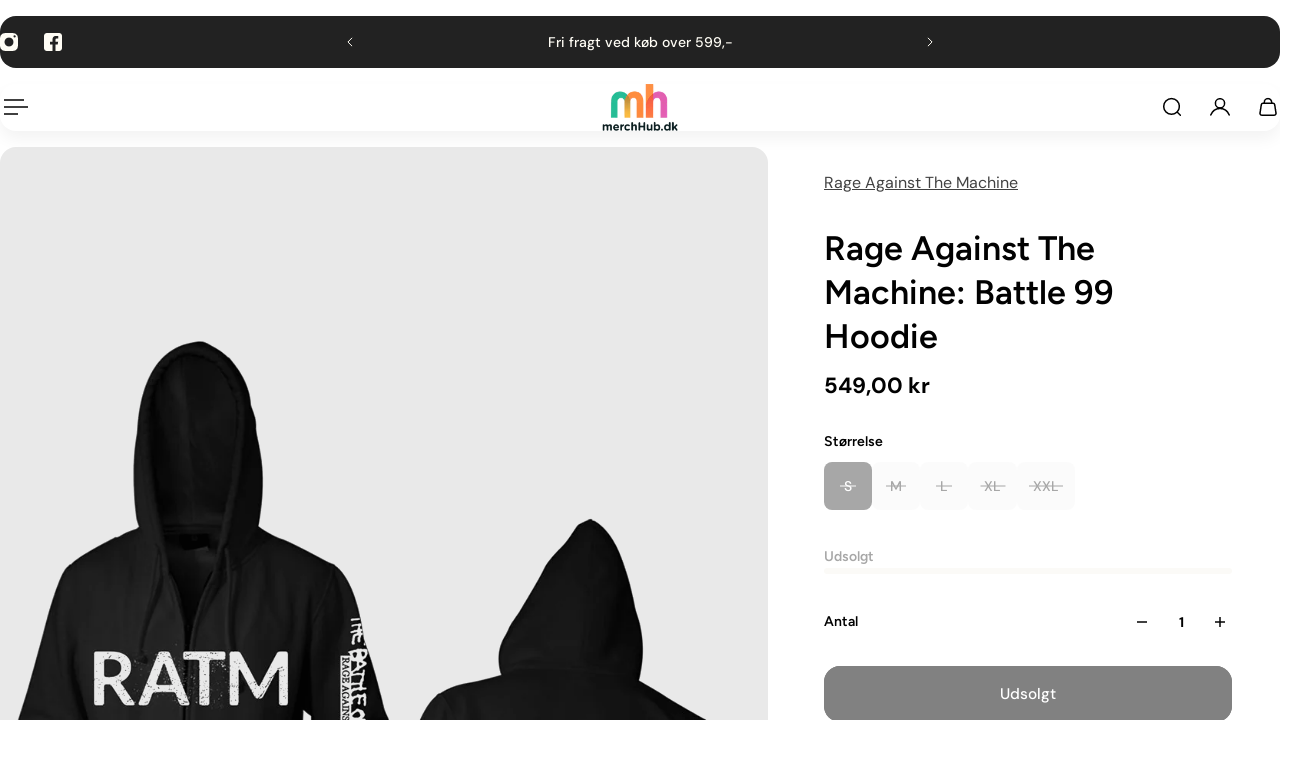

--- FILE ---
content_type: text/html; charset=utf-8
request_url: https://merchhub.dk/products/rage-against-the-machine-battle-99-hoodie
body_size: 97576
content:
<!doctype html>
<html lang='da'>
  <head>
    <meta charset='utf-8'>
    <meta http-equiv='X-UA-Compatible' content='IE=edge'>
    <meta name='viewport' content='width=device-width,initial-scale=1'>
    <meta name='theme-color' content='9'><meta name='description' content='Køb Rage Against The Machine Battle 99 Hoodie på Merchhub.dk. ✅ Høj kvalitet ✅ De bedste priser ✅ Billig fragt ✅ Stort udvalg ✅ Dansk shop ✅ God service'><link rel='icon' type='image/png' href='//merchhub.dk/cdn/shop/files/merchhub-fav.png?crop=center&height=32&v=1765490744&width=32'><meta property='og:site_name' content='www.merchhub.dk'>
<meta property='og:url' content='https://merchhub.dk/products/rage-against-the-machine-battle-99-hoodie'>
<meta property='og:title' content='Rage Against The Machine - Battle 99 Hoodie | Merchhub.dk'>
<meta property='og:type' content='product'>
<meta property='og:description' content='Køb Rage Against The Machine Battle 99 Hoodie på Merchhub.dk. ✅ Høj kvalitet ✅ De bedste priser ✅ Billig fragt ✅ Stort udvalg ✅ Dansk shop ✅ God service'><meta
    property='og:image'
    content='http://merchhub.dk/cdn/shop/products/RATMZHD07MB.jpg?crop=center&height=1000&v=1605566170&width=1000'
  >
  <meta
    property='og:image:secure_url'
    content='https://merchhub.dk/cdn/shop/products/RATMZHD07MB.jpg?crop=center&height=1000&v=1605566170&width=1000'
  >
  <meta property='og:image:width' content='1000'>
  <meta property='og:image:height' content='1000'><meta property='og:price:amount' content='549,00'>
  <meta property='og:price:currency' content='DKK'><meta name='twitter:card' content='summary_large_image'>
<meta name='twitter:title' content='Rage Against The Machine - Battle 99 Hoodie | Merchhub.dk'>
<meta name='twitter:description' content='Køb Rage Against The Machine Battle 99 Hoodie på Merchhub.dk. ✅ Høj kvalitet ✅ De bedste priser ✅ Billig fragt ✅ Stort udvalg ✅ Dansk shop ✅ God service'>

    <link rel='canonical' href='https://merchhub.dk/products/rage-against-the-machine-battle-99-hoodie'>
    <link rel='preconnect' href='https://cdn.shopify.com' crossorigin>
    <link rel='preconnect' href='https://fonts.shopifycdn.com' crossorigin>

    <title>
      Rage Against The Machine - Battle 99 Hoodie | Merchhub.dk &ndash; www.merchhub.dk</title>

    <style data-shopify>:root{/* product card */--gsc-product-card-title-font-family:Figtree, sans-serif;--gsc-product-card-title-font-style:normal;--gsc-product-card-title-font-weight:600;--gsc-product-card-title-transform:normal;--gsc-product-card-title-letter-spacing:0px;--gsc-product-card-title-font-size:calc(1.4rem * 1.1);--gsc-product-card-title-line-height:calc(22 / 14);--gsc-product-card-price-font-family:Figtree, sans-serif;--gsc-product-card-price-font-size:var(--gsc-product-card-price-font-size-xs);--gsc-product-card-price-line-height:var(--gsc-product-card-price-line-height-xs);--gsc-product-card-price-font-weight:600;--gsc-product-card-media-bg-color:#e9e9e9;--gsc-product-card-media-bg-mix-mode:darken;--gsc-product-sale-badge-background:linear-gradient(24deg, rgba(197, 255, 46, 1) 14%, rgba(240, 255, 46, 1) 85%);--gsc-product-sale-badge-color:rgba(45, 45, 45, 1.0);--gsc-product-sold-out-badge-background:rgb(255, 253, 245);--gsc-product-sold-out-badge-color:20, 20, 22;--gsc-product-custom-badge-1-background:rgba(255, 253, 245, 1.0);--gsc-product-custom-badge-1-color:rgba(59, 57, 51, 1.0);--gsc-product-custom-badge-2-background:rgba(93, 84, 163, 1.0);--gsc-product-custom-badge-2-color:rgba(255, 255, 255, 1.0);--gsc-product-custom-badge-3-background:rgba(163, 103, 84, 1.0);--gsc-product-custom-badge-3-color:rgba(255, 255, 255, 1.0);--gsc-rating-stars-color:#f49a13;/* product and product card badges */--gsc-product-highlight-price-color:rgba(75, 135, 95, 1.0);--gsc-product-sale-amount-badge-background:linear-gradient(54deg, rgba(197, 255, 46, 1) 14%, rgba(240, 255, 46, 1) 83%);--gsc-product-sale-amount-badge-color:rgba(45, 45, 45, 1.0);/* cart icon in header */--gsc-header-cart-icon-background-color:linear-gradient(57deg, rgba(249, 119, 255, 1) 8%, rgba(54, 212, 255, 1) 47%, rgba(43, 252, 135, 1) 83%);--gsc-header-cart-icon-text-color:#3b3933;/* shipping bar */--gsc-free-shipping-bar-message-color:#141416;--gsc-free-shipping-bar-size:10px;--gsc-free-shipping-bar-bg-high:#f2efe3;--gsc-free-shipping-bar-color:linear-gradient(90deg, rgba(255, 167, 35, 1), rgba(165, 255, 51, 1) 100%);/* headings */--gsc-headings-font-family:Figtree, sans-serif;--gsc-headings-font-style:normal;--gsc-headings-font-weight:600;--gsc-headings-text-transform:normal;--gsc-headings-letter-spacing:0px;--gsc-headings-word-spacing:0rem;--gsc-headings-font-scale:1.0;/* body text */--gsc-body-font-family:"DM Sans", sans-serif;--gsc-body-font-style:normal;--gsc-body-font-weight:400;--gsc-body-font-scale:1.0;--gsc-body-font-opacity:75%;--gsc-body-font-letter-spacing:0px;/* button */--gsc-button-font-family:"DM Sans", sans-serif;--gsc-button-font-style:normal;--gsc-button-font-weight:500;--gsc-button-letter-spacing:0px;--gsc-button-font-size:calc(1.4rem * 1.1);--gsc-button-line-height:calc(22 / 14);--gsc-button-text-transform:normal;/* menu */--gsc-header-font-family:Figtree, sans-serif;--gsc-header-font-style:normal;--gsc-header-font-weight:600;--gsc-header-font-case:normal;--gsc-header-first-level-font-size:calc(var(--gsc-fz-11) * 1.0);--gsc-header-first-level-letter-spacing:0px;--gsc-header-second-level-font-size:calc(var(--gsc-fz-11) * 0.8);--gsc-header-third-level-font-size:calc(var(--gsc-fz-11) * 0.8);--gsc-drawer-font-family:Figtree, sans-serif;--gsc-drawer-font-style:normal;--gsc-drawer-font-weight:600;--gsc-drawer-font-case:normal;--gsc-drawer-first-level-font-size:calc(var(--gsc-fz-11) * 1.0);--gsc-drawer-first-level-letter-spacing:0px;--gsc-drawer-second-level-font-size:calc(var(--gsc-fz-11) * 0.8);--gsc-drawer-third-level-font-size:calc(var(--gsc-fz-11) * 0.8);--gsc-menu-line-height:calc(24 / 16);/* header icons */--gsc-header-icons-font-family:Figtree, sans-serif;--gsc-header-icons-font-style:normal;--gsc-header-icons-font-weight:400;--gsc-header-icons-font-letter-spacing:0px;--gsc-header-icons-font-size:calc(var(--gsc-fz-11) * 1.0);--gsc-header-icons-line-height:calc(var(--gsc-header-icons-font-size) * 1.5);--gsc-header-icons-gap:calc(10px * 1.0);--gsc-header-icons-text-transform:normal;/* icons */--gsc-blockquote-icon:url(//merchhub.dk/cdn/shop/t/16/assets/blockquote-icon_small.png?v=135287403125014426651765483331);/* container */--gsc-page-width:2560px;--gsc-aside-padding-size:var(--gsc-padding-inline-l);--gsc-modals-and-header-paddings:min(20px, var(--gsc-padding-inline-l));/* drawers and modals */--gsc-drawer-transition-duration:0.5s;--gsc-drawer-transition-timing:cubic-bezier(0.24, 0.25, 0, 1);--gsc-drawer-modal-shadow:none;--gsc-default-card-image-ratio:var(--gsc-large-portrait-image-ratio);--gsc-default-card-image-ratio-numeric:var(--gsc-large-portrait-image-ratio-numeric);--gsc-default-shape-fill-mode:cover;}body{--gsc-body-overlay-color:20 20 22 / 0.34;--gsc-body-overlay-opacity:66.0%;--gsc-body-overlay-blur:0.0px;--gsc-primary-button-border-width:2px;--gsc-secondary-button-border-width:2px;--gsc-tertiary-button-border-width:2px;}.color-1{--gsc-text-color:59, 57, 51;--gsc-background-color:255, 253, 245;--gsc-background-color-hover:#fff8dc;--gsc-foreground-color:242, 239, 227;--gsc-border-color:239, 235, 221;--gsc-primary-button-text-color:#fffdf5;--gsc-primary-button-bg-color:#ff8329;--gsc-primary-button-bg-color-rgb:255, 131, 41;--gsc-primary-button-bg-hover:#ff6b00;--gsc-primary-button-border-color:#ff8329;--gsc-primary-button-blur:13px;--gsc-secondary-button-text-color:#ff8329;--gsc-secondary-button-bg-color:rgba(0,0,0,0);--gsc-secondary-button-bg-color-rgb:0, 0, 0;--gsc-secondary-button-bg-hover:rgba(51, 51, 51, 0.0);--gsc-secondary-button-border-color:#ff8329;--gsc-secondary-button-blur:unset;--gsc-tertiary-button-text-color:#1e1e1e;--gsc-tertiary-button-bg-color:#9def1b54;--gsc-tertiary-button-bg-color-rgb:157, 239, 27;--gsc-tertiary-button-bg-hover:rgba(135, 210, 15, 0.33);--gsc-tertiary-button-border-color:#a8ca27;--gsc-tertiary-button-blur:2px;--gsc-link-button-text-color:#ff8329;--gsc-inputs-text-color:#3b3933;--gsc-inputs-text-color-rgb:59, 57, 51;--gsc-inputs-bg-color:#f2efe3;--gsc-inputs-bg-color-rgb:242, 239, 227;--gsc-inputs-bg-color-hover:#ede9d9;--gsc-inputs-controls-bg-color-hover:#eae5d2;--gsc-inputs-border-color:#efebdd;--gsc-inputs-border-color-rgb:239, 235, 221;}.color-2{--gsc-text-color:59, 57, 51;--gsc-background-color:242, 239, 227;--gsc-background-color-hover:#eae5d2;--gsc-foreground-color:236, 232, 218;--gsc-border-color:230, 225, 209;--gsc-primary-button-text-color:#ffffff;--gsc-primary-button-bg-color:#ffbf1a;--gsc-primary-button-bg-color-rgb:255, 191, 26;--gsc-primary-button-bg-hover:#f0ad00;--gsc-primary-button-border-color:#ffbf1a;--gsc-primary-button-blur:13px;--gsc-secondary-button-text-color:#ffbf1a;--gsc-secondary-button-bg-color:rgba(0,0,0,0);--gsc-secondary-button-bg-color-rgb:0, 0, 0;--gsc-secondary-button-bg-hover:rgba(51, 51, 51, 0.0);--gsc-secondary-button-border-color:#ffbf1a;--gsc-secondary-button-blur:unset;--gsc-tertiary-button-text-color:#ffffff;--gsc-tertiary-button-bg-color:#0e121b;--gsc-tertiary-button-bg-color-rgb:14, 18, 27;--gsc-tertiary-button-bg-hover:#313f5e;--gsc-tertiary-button-border-color:#0e121b;--gsc-tertiary-button-blur:2px;--gsc-link-button-text-color:#3b3933;--gsc-inputs-text-color:#3b3933;--gsc-inputs-text-color-rgb:59, 57, 51;--gsc-inputs-bg-color:#ece8da;--gsc-inputs-bg-color-rgb:236, 232, 218;--gsc-inputs-bg-color-hover:#e7e2d0;--gsc-inputs-controls-bg-color-hover:#e3dec9;--gsc-inputs-border-color:#e6e1d1;--gsc-inputs-border-color-rgb:230, 225, 209;}.color-3{--gsc-text-color:255, 253, 245;--gsc-background-color:34, 34, 34;--gsc-background-color-hover:#2f2f2f;--gsc-foreground-color:45, 45, 45;--gsc-border-color:73, 73, 73;--gsc-primary-button-text-color:#222222;--gsc-primary-button-bg-color:#f0ff2e;--gsc-primary-button-bg-color-rgb:240, 255, 46;--gsc-primary-button-bg-hover:#edff05;--gsc-primary-button-border-color:#f0ff2e;--gsc-primary-button-blur:13px;--gsc-secondary-button-text-color:#f0ff2e;--gsc-secondary-button-bg-color:rgba(0,0,0,0);--gsc-secondary-button-bg-color-rgb:0, 0, 0;--gsc-secondary-button-bg-hover:rgba(51, 51, 51, 0.0);--gsc-secondary-button-border-color:#f0ff2e;--gsc-secondary-button-blur:unset;--gsc-tertiary-button-text-color:#222222;--gsc-tertiary-button-bg-color:#ffffff;--gsc-tertiary-button-bg-color-rgb:255, 255, 255;--gsc-tertiary-button-bg-hover:#ebebeb;--gsc-tertiary-button-border-color:#ffffff;--gsc-tertiary-button-blur:2px;--gsc-link-button-text-color:#222222;--gsc-inputs-text-color:#fffdf5;--gsc-inputs-text-color-rgb:255, 253, 245;--gsc-inputs-bg-color:#2d2d2d;--gsc-inputs-bg-color-rgb:45, 45, 45;--gsc-inputs-bg-color-hover:#353535;--gsc-inputs-controls-bg-color-hover:#3a3a3a;--gsc-inputs-border-color:#cacaca;--gsc-inputs-border-color-rgb:202, 202, 202;}.color-4{--gsc-text-color:59, 57, 51;--gsc-background-color:249, 255, 46;--gsc-background-color-hover:#f8ff15;--gsc-foreground-color:255, 231, 19;--gsc-border-color:255, 239, 95;--gsc-primary-button-text-color:#f9ff2e;--gsc-primary-button-bg-color:#8729ff;--gsc-primary-button-bg-color-rgb:135, 41, 255;--gsc-primary-button-bg-hover:#7000ff;--gsc-primary-button-border-color:#8729ff;--gsc-primary-button-blur:13px;--gsc-secondary-button-text-color:#8729ff;--gsc-secondary-button-bg-color:rgba(0,0,0,0);--gsc-secondary-button-bg-color-rgb:0, 0, 0;--gsc-secondary-button-bg-hover:rgba(51, 51, 51, 0.0);--gsc-secondary-button-border-color:#8729ff;--gsc-secondary-button-blur:unset;--gsc-tertiary-button-text-color:#ffffff;--gsc-tertiary-button-bg-color:#000000;--gsc-tertiary-button-bg-color-rgb:0, 0, 0;--gsc-tertiary-button-bg-hover:#333333;--gsc-tertiary-button-border-color:#000000;--gsc-tertiary-button-blur:2px;--gsc-link-button-text-color:#3b3933;--gsc-inputs-text-color:#3b3933;--gsc-inputs-text-color-rgb:59, 57, 51;--gsc-inputs-bg-color:#ffe713;--gsc-inputs-bg-color-rgb:255, 231, 19;--gsc-inputs-bg-color-hover:#ffe504;--gsc-inputs-controls-bg-color-hover:#f9df00;--gsc-inputs-border-color:#ffe713;--gsc-inputs-border-color-rgb:255, 231, 19;}.color-5{--gsc-text-color:243, 252, 129;--gsc-background-color:61, 70, 48;--gsc-background-color-hover:#4a553a;--gsc-foreground-color:37, 40, 43;--gsc-border-color:55, 62, 45;--gsc-primary-button-text-color:#3d4630;--gsc-primary-button-bg-color:#ffbf1a;--gsc-primary-button-bg-color-rgb:255, 191, 26;--gsc-primary-button-bg-hover:#f0ad00;--gsc-primary-button-border-color:#ffbf1a;--gsc-primary-button-blur:13px;--gsc-secondary-button-text-color:#ffbf1a;--gsc-secondary-button-bg-color:rgba(0,0,0,0);--gsc-secondary-button-bg-color-rgb:0, 0, 0;--gsc-secondary-button-bg-hover:rgba(51, 51, 51, 0.0);--gsc-secondary-button-border-color:#ffbf1a;--gsc-secondary-button-blur:unset;--gsc-tertiary-button-text-color:#ffffff;--gsc-tertiary-button-bg-color:#000000;--gsc-tertiary-button-bg-color-rgb:0, 0, 0;--gsc-tertiary-button-bg-hover:#333333;--gsc-tertiary-button-border-color:#000000;--gsc-tertiary-button-blur:2px;--gsc-link-button-text-color:#f3fc81;--gsc-inputs-text-color:#f3fc81;--gsc-inputs-text-color-rgb:243, 252, 129;--gsc-inputs-bg-color:#25282b;--gsc-inputs-bg-color-rgb:37, 40, 43;--gsc-inputs-bg-color-hover:#2c3033;--gsc-inputs-controls-bg-color-hover:#313539;--gsc-inputs-border-color:#25282b;--gsc-inputs-border-color-rgb:37, 40, 43;}.color-6{--gsc-text-color:243, 252, 129;--gsc-background-color:37, 50, 48;--gsc-background-color-hover:#30413e;--gsc-foreground-color:50, 63, 61;--gsc-border-color:57, 73, 70;--gsc-primary-button-text-color:#253230;--gsc-primary-button-bg-color:#e1ff3e;--gsc-primary-button-bg-color-rgb:225, 255, 62;--gsc-primary-button-bg-hover:#dbff15;--gsc-primary-button-border-color:#e1ff3e;--gsc-primary-button-blur:13px;--gsc-secondary-button-text-color:#e1ff3e;--gsc-secondary-button-bg-color:rgba(0,0,0,0);--gsc-secondary-button-bg-color-rgb:0, 0, 0;--gsc-secondary-button-bg-hover:rgba(51, 51, 51, 0.0);--gsc-secondary-button-border-color:#e1ff3e;--gsc-secondary-button-blur:unset;--gsc-tertiary-button-text-color:#ffffff;--gsc-tertiary-button-bg-color:#000000;--gsc-tertiary-button-bg-color-rgb:0, 0, 0;--gsc-tertiary-button-bg-hover:#333333;--gsc-tertiary-button-border-color:#000000;--gsc-tertiary-button-blur:2px;--gsc-link-button-text-color:#f3fc81;--gsc-inputs-text-color:#f3fc81;--gsc-inputs-text-color-rgb:243, 252, 129;--gsc-inputs-bg-color:#323f3d;--gsc-inputs-bg-color-rgb:50, 63, 61;--gsc-inputs-bg-color-hover:#394845;--gsc-inputs-controls-bg-color-hover:#3d4d4b;--gsc-inputs-border-color:#323f3d;--gsc-inputs-border-color-rgb:50, 63, 61;}.color-7{--gsc-text-color:54, 52, 46;--gsc-background-color:247, 209, 73;--gsc-background-color-hover:#f6cb31;--gsc-foreground-color:254, 250, 232;--gsc-border-color:255, 229, 136;--gsc-primary-button-text-color:#fffdf5;--gsc-primary-button-bg-color:#ff8329;--gsc-primary-button-bg-color-rgb:255, 131, 41;--gsc-primary-button-bg-hover:#ff6b00;--gsc-primary-button-border-color:#ff8329;--gsc-primary-button-blur:13px;--gsc-secondary-button-text-color:#ff8329;--gsc-secondary-button-bg-color:rgba(0,0,0,0);--gsc-secondary-button-bg-color-rgb:0, 0, 0;--gsc-secondary-button-bg-hover:rgba(51, 51, 51, 0.0);--gsc-secondary-button-border-color:#ff8329;--gsc-secondary-button-blur:unset;--gsc-tertiary-button-text-color:#ffffff;--gsc-tertiary-button-bg-color:#000000;--gsc-tertiary-button-bg-color-rgb:0, 0, 0;--gsc-tertiary-button-bg-hover:#333333;--gsc-tertiary-button-border-color:#000000;--gsc-tertiary-button-blur:2px;--gsc-link-button-text-color:#36342e;--gsc-inputs-text-color:#36342e;--gsc-inputs-text-color-rgb:54, 52, 46;--gsc-inputs-bg-color:#fefae8;--gsc-inputs-bg-color-rgb:254, 250, 232;--gsc-inputs-bg-color-hover:#fdf7d9;--gsc-inputs-controls-bg-color-hover:#fdf5d0;--gsc-inputs-border-color:#efebdd;--gsc-inputs-border-color-rgb:239, 235, 221;}.color-8{--gsc-text-color:255, 251, 193;--gsc-background-color:176, 65, 38;--gsc-background-color-hover:#c5492b;--gsc-foreground-color:255, 105, 58;--gsc-border-color:218, 90, 50;--gsc-primary-button-text-color:#7e2e1b;--gsc-primary-button-bg-color:#eeff31;--gsc-primary-button-bg-color-rgb:238, 255, 49;--gsc-primary-button-bg-hover:#ebff08;--gsc-primary-button-border-color:#eeff31;--gsc-primary-button-blur:13px;--gsc-secondary-button-text-color:#eeff31;--gsc-secondary-button-bg-color:rgba(0,0,0,0);--gsc-secondary-button-bg-color-rgb:0, 0, 0;--gsc-secondary-button-bg-hover:rgba(51, 51, 51, 0.0);--gsc-secondary-button-border-color:#eeff31;--gsc-secondary-button-blur:unset;--gsc-tertiary-button-text-color:#1e1e1e;--gsc-tertiary-button-bg-color:#9def1b54;--gsc-tertiary-button-bg-color-rgb:157, 239, 27;--gsc-tertiary-button-bg-hover:rgba(135, 210, 15, 0.33);--gsc-tertiary-button-border-color:#a8ca27;--gsc-tertiary-button-blur:2px;--gsc-link-button-text-color:#fffbc1;--gsc-inputs-text-color:#fffbc1;--gsc-inputs-text-color-rgb:255, 251, 193;--gsc-inputs-bg-color:#ff693a;--gsc-inputs-bg-color-rgb:255, 105, 58;--gsc-inputs-bg-color-hover:#ff5d2b;--gsc-inputs-controls-bg-color-hover:#ff5621;--gsc-inputs-border-color:#ff693a;--gsc-inputs-border-color-rgb:255, 105, 58;}body,.color-9{--gsc-text-color:0, 0, 0;--gsc-background-color:255, 255, 255;--gsc-background-color-hover:#f2f2f2;--gsc-foreground-color:244, 244, 244;--gsc-border-color:239, 239, 239;--gsc-primary-button-text-color:#ffffff;--gsc-primary-button-bg-color:#000000;--gsc-primary-button-bg-color-rgb:0, 0, 0;--gsc-primary-button-bg-hover:#333333;--gsc-primary-button-border-color:#000000;--gsc-primary-button-blur:13px;--gsc-secondary-button-text-color:#ffffff;--gsc-secondary-button-bg-color:#000000;--gsc-secondary-button-bg-color-rgb:0, 0, 0;--gsc-secondary-button-bg-hover:#333333;--gsc-secondary-button-border-color:#000000;--gsc-secondary-button-blur:2px;--gsc-tertiary-button-text-color:#ffffff;--gsc-tertiary-button-bg-color:#000000;--gsc-tertiary-button-bg-color-rgb:0, 0, 0;--gsc-tertiary-button-bg-hover:#333333;--gsc-tertiary-button-border-color:#000000;--gsc-tertiary-button-blur:2px;--gsc-link-button-text-color:#000000;--gsc-inputs-text-color:#000000;--gsc-inputs-text-color-rgb:0, 0, 0;--gsc-inputs-bg-color:#f4f4f4;--gsc-inputs-bg-color-rgb:244, 244, 244;--gsc-inputs-bg-color-hover:#ececec;--gsc-inputs-controls-bg-color-hover:#e7e7e7;--gsc-inputs-border-color:#efefef;--gsc-inputs-border-color-rgb:239, 239, 239;}.color-10{--gsc-text-color:255, 255, 255;--gsc-background-color:0, 0, 0;--gsc-background-color-hover:#0d0d0d;--gsc-foreground-color:59, 59, 59;--gsc-border-color:73, 73, 73;--gsc-primary-button-text-color:#000000;--gsc-primary-button-bg-color:#ffffff;--gsc-primary-button-bg-color-rgb:255, 255, 255;--gsc-primary-button-bg-hover:#ebebeb;--gsc-primary-button-border-color:#ffffff;--gsc-primary-button-blur:13px;--gsc-secondary-button-text-color:#000000;--gsc-secondary-button-bg-color:#ffffff;--gsc-secondary-button-bg-color-rgb:255, 255, 255;--gsc-secondary-button-bg-hover:#ebebeb;--gsc-secondary-button-border-color:#ffffff;--gsc-secondary-button-blur:2px;--gsc-tertiary-button-text-color:#000000;--gsc-tertiary-button-bg-color:#ffffff;--gsc-tertiary-button-bg-color-rgb:255, 255, 255;--gsc-tertiary-button-bg-hover:#ebebeb;--gsc-tertiary-button-border-color:#ffffff;--gsc-tertiary-button-blur:2px;--gsc-link-button-text-color:#ffffff;--gsc-inputs-text-color:#ffffff;--gsc-inputs-text-color-rgb:255, 255, 255;--gsc-inputs-bg-color:#323232;--gsc-inputs-bg-color-rgb:50, 50, 50;--gsc-inputs-bg-color-hover:#3a3a3a;--gsc-inputs-controls-bg-color-hover:#3f3f3f;--gsc-inputs-border-color:#424242;--gsc-inputs-border-color-rgb:66, 66, 66;}body,.color-1,.color-2,.color-3,.color-4,.color-5,.color-6,.color-7,.color-8,.color-9,.color-10{--gsc-white-color:255, 255, 255;--gsc-black-color:0, 0, 0;--gsc-green-color:83, 158, 58;--gsc-yellow-color:255, 165, 29;--gsc-red-color:195, 59, 59;--gsc-blue-color:62, 46, 255;--gsc-text-color-0:rgba(var(--gsc-text-color), 0);--gsc-text-color-5:rgba(var(--gsc-text-color), 0.05);--gsc-text-color-10:rgba(var(--gsc-text-color), 0.1);--gsc-text-color-15:rgba(var(--gsc-text-color), 0.15);--gsc-text-color-20:rgba(var(--gsc-text-color), 0.2);--gsc-text-color-25:rgba(var(--gsc-text-color), 0.25);--gsc-text-color-30:rgba(var(--gsc-text-color), 0.3);--gsc-text-color-35:rgba(var(--gsc-text-color), 0.35);--gsc-text-color-40:rgba(var(--gsc-text-color), 0.4);--gsc-text-color-45:rgba(var(--gsc-text-color), 0.45);--gsc-text-color-50:rgba(var(--gsc-text-color), 0.5);--gsc-text-color-55:rgba(var(--gsc-text-color), 0.55);--gsc-text-color-60:rgba(var(--gsc-text-color), 0.6);--gsc-text-color-65:rgba(var(--gsc-text-color), 0.65);--gsc-text-color-70:rgba(var(--gsc-text-color), 0.7);--gsc-text-color-75:rgba(var(--gsc-text-color), 0.75);--gsc-text-color-80:rgba(var(--gsc-text-color), 0.8);--gsc-text-color-85:rgba(var(--gsc-text-color), 0.85);--gsc-text-color-90:rgba(var(--gsc-text-color), 0.9);--gsc-text-color-95:rgba(var(--gsc-text-color), 0.95);--gsc-text-color-100:rgba(var(--gsc-text-color), 1);--gsc-background-color-0:rgba(var(--gsc-background-color), 0);--gsc-background-color-5:rgba(var(--gsc-background-color), 0.05);--gsc-background-color-10:rgba(var(--gsc-background-color), 0.1);--gsc-background-color-15:rgba(var(--gsc-background-color), 0.15);--gsc-background-color-20:rgba(var(--gsc-background-color), 0.2);--gsc-background-color-25:rgba(var(--gsc-background-color), 0.25);--gsc-background-color-30:rgba(var(--gsc-background-color), 0.3);--gsc-background-color-35:rgba(var(--gsc-background-color), 0.35);--gsc-background-color-40:rgba(var(--gsc-background-color), 0.4);--gsc-background-color-45:rgba(var(--gsc-background-color), 0.45);--gsc-background-color-50:rgba(var(--gsc-background-color), 0.5);--gsc-background-color-55:rgba(var(--gsc-background-color), 0.55);--gsc-background-color-60:rgba(var(--gsc-background-color), 0.6);--gsc-background-color-65:rgba(var(--gsc-background-color), 0.65);--gsc-background-color-70:rgba(var(--gsc-background-color), 0.7);--gsc-background-color-75:rgba(var(--gsc-background-color), 0.75);--gsc-background-color-80:rgba(var(--gsc-background-color), 0.8);--gsc-background-color-85:rgba(var(--gsc-background-color), 0.85);--gsc-background-color-90:rgba(var(--gsc-background-color), 0.9);--gsc-background-color-95:rgba(var(--gsc-background-color), 0.95);--gsc-background-color-100:rgba(var(--gsc-background-color), 1);--gsc-foreground-color-0:rgba(var(--gsc-foreground-color), 0);--gsc-foreground-color-5:rgba(var(--gsc-foreground-color), 0.05);--gsc-foreground-color-10:rgba(var(--gsc-foreground-color), 0.1);--gsc-foreground-color-15:rgba(var(--gsc-foreground-color), 0.15);--gsc-foreground-color-20:rgba(var(--gsc-foreground-color), 0.2);--gsc-foreground-color-25:rgba(var(--gsc-foreground-color), 0.25);--gsc-foreground-color-30:rgba(var(--gsc-foreground-color), 0.3);--gsc-foreground-color-35:rgba(var(--gsc-foreground-color), 0.35);--gsc-foreground-color-40:rgba(var(--gsc-foreground-color), 0.4);--gsc-foreground-color-45:rgba(var(--gsc-foreground-color), 0.45);--gsc-foreground-color-50:rgba(var(--gsc-foreground-color), 0.5);--gsc-foreground-color-55:rgba(var(--gsc-foreground-color), 0.55);--gsc-foreground-color-60:rgba(var(--gsc-foreground-color), 0.6);--gsc-foreground-color-65:rgba(var(--gsc-foreground-color), 0.65);--gsc-foreground-color-70:rgba(var(--gsc-foreground-color), 0.7);--gsc-foreground-color-75:rgba(var(--gsc-foreground-color), 0.75);--gsc-foreground-color-80:rgba(var(--gsc-foreground-color), 0.8);--gsc-foreground-color-85:rgba(var(--gsc-foreground-color), 0.85);--gsc-foreground-color-90:rgba(var(--gsc-foreground-color), 0.9);--gsc-foreground-color-95:rgba(var(--gsc-foreground-color), 0.95);--gsc-foreground-color-100:rgba(var(--gsc-foreground-color), 1);--gsc-primary-button-bg-color-90:rgba(var(--gsc-primary-button-bg-color-rgb), 0.9);--gsc-primary-button-bg-color-100:rgba(var(--gsc-primary-button-bg-color-rgb), 1);--gsc-primary-button-text-color-100:rgba(var(--gsc-primary-button-text-color), 1);--gsc-secondary-button-bg-color-90:rgba(var(--gsc-secondary-button-bg-color-rgb), 0.9);--gsc-secondary-button-bg-color-100:rgba(var(--gsc-secondary-button-bg-color-rgb), 1);--gsc-secondary-button-text-color-100:rgba(var(--gsc-secondary-button-text-color), 1);--gsc-tertiary-button-bg-color-90:rgba(var(--gsc-tertiary-button-bg-color-rgb), 0.9);--gsc-tertiary-button-bg-color-100:rgba(var(--gsc-tertiary-button-bg-color-rgb), 1);--gsc-tertiary-button-text-color-100:rgba(var(--gsc-tertiary-button-text-color), 1);--gsc-border-color-100:rgba(var(--gsc-border-color), 1);--gsc-white-color-0:rgba(var(--gsc-white-color), 0);--gsc-white-color-5:rgba(var(--gsc-white-color), 0.05);--gsc-white-color-10:rgba(var(--gsc-white-color), 0.1);--gsc-white-color-15:rgba(var(--gsc-white-color), 0.15);--gsc-white-color-20:rgba(var(--gsc-white-color), 0.2);--gsc-white-color-25:rgba(var(--gsc-white-color), 0.25);--gsc-white-color-30:rgba(var(--gsc-white-color), 0.3);--gsc-white-color-35:rgba(var(--gsc-white-color), 0.35);--gsc-white-color-40:rgba(var(--gsc-white-color), 0.4);--gsc-white-color-45:rgba(var(--gsc-white-color), 0.45);--gsc-white-color-50:rgba(var(--gsc-white-color), 0.5);--gsc-white-color-55:rgba(var(--gsc-white-color), 0.55);--gsc-white-color-60:rgba(var(--gsc-white-color), 0.6);--gsc-white-color-65:rgba(var(--gsc-white-color), 0.65);--gsc-white-color-70:rgba(var(--gsc-white-color), 0.7);--gsc-white-color-75:rgba(var(--gsc-white-color), 0.75);--gsc-white-color-80:rgba(var(--gsc-white-color), 0.8);--gsc-white-color-85:rgba(var(--gsc-white-color), 0.85);--gsc-white-color-90:rgba(var(--gsc-white-color), 0.9);--gsc-white-color-95:rgba(var(--gsc-white-color), 0.95);--gsc-white-color-100:rgba(var(--gsc-white-color), 1);--gsc-green-color-100:rgba(var(--gsc-green-color), 1);--gsc-yellow-color-35:rgba(var(--gsc-yellow-color), 0.35);--gsc-yellow-color-100:rgba(var(--gsc-yellow-color), 1);--gsc-red-color-100:rgba(var(--gsc-red-color), 1);--gsc-black-color-0:rgba(var(--gsc-black-color), 0);--gsc-black-color-5:rgba(var(--gsc-black-color), 0.05);--gsc-black-color-10:rgba(var(--gsc-black-color), 0.1);--gsc-black-color-15:rgba(var(--gsc-black-color), 0.15);--gsc-black-color-20:rgba(var(--gsc-black-color), 0.2);--gsc-black-color-25:rgba(var(--gsc-black-color), 0.25);--gsc-black-color-30:rgba(var(--gsc-black-color), 0.3);--gsc-black-color-35:rgba(var(--gsc-black-color), 0.35);--gsc-black-color-40:rgba(var(--gsc-black-color), 0.4);--gsc-black-color-45:rgba(var(--gsc-black-color), 0.45);--gsc-black-color-50:rgba(var(--gsc-black-color), 0.5);--gsc-black-color-55:rgba(var(--gsc-black-color), 0.55);--gsc-black-color-60:rgba(var(--gsc-black-color), 0.6);--gsc-black-color-65:rgba(var(--gsc-black-color), 0.65);--gsc-black-color-70:rgba(var(--gsc-black-color), 0.7);--gsc-black-color-75:rgba(var(--gsc-black-color), 0.75);--gsc-black-color-80:rgba(var(--gsc-black-color), 0.8);--gsc-black-color-85:rgba(var(--gsc-black-color), 0.85);--gsc-black-color-90:rgba(var(--gsc-black-color), 0.9);--gsc-black-color-95:rgba(var(--gsc-black-color), 0.95);--gsc-black-color-100:rgba(var(--gsc-black-color), 1);}</style> 

    


  <link href="//merchhub.dk/cdn/shop/t/16/assets/main-BVJ_5JXW.css?v=139808554289717090191765483334" rel="stylesheet" type="text/css" media="all" />




  <script src="//merchhub.dk/cdn/shop/t/16/assets/main-a17IIrZU.js?v=173736341428016075041765483335" type="module" crossorigin="anonymous"></script>


    
    <link rel='preload' as='font' href='//merchhub.dk/cdn/fonts/dm_sans/dmsans_n4.ec80bd4dd7e1a334c969c265873491ae56018d72.woff2' type='font/woff2' crossorigin><style data-shopify>
    @font-face {
  font-family: "DM Sans";
  font-weight: 400;
  font-style: normal;
  font-display: swap;
  src: url("//merchhub.dk/cdn/fonts/dm_sans/dmsans_n4.ec80bd4dd7e1a334c969c265873491ae56018d72.woff2") format("woff2"),
       url("//merchhub.dk/cdn/fonts/dm_sans/dmsans_n4.87bdd914d8a61247b911147ae68e754d695c58a6.woff") format("woff");
}


    @font-face {
  font-family: "DM Sans";
  font-weight: 300;
  font-style: normal;
  font-display: swap;
  src: url("//merchhub.dk/cdn/fonts/dm_sans/dmsans_n3.d218434bb518134511e5205d90c23cfb8a1b261b.woff2") format("woff2"),
       url("//merchhub.dk/cdn/fonts/dm_sans/dmsans_n3.0c324a11de656e0e3f656188ad5de9ff34f70c04.woff") format("woff");
}

    @font-face {
  font-family: "DM Sans";
  font-weight: 400;
  font-style: normal;
  font-display: swap;
  src: url("//merchhub.dk/cdn/fonts/dm_sans/dmsans_n4.ec80bd4dd7e1a334c969c265873491ae56018d72.woff2") format("woff2"),
       url("//merchhub.dk/cdn/fonts/dm_sans/dmsans_n4.87bdd914d8a61247b911147ae68e754d695c58a6.woff") format("woff");
}

    @font-face {
  font-family: "DM Sans";
  font-weight: 500;
  font-style: normal;
  font-display: swap;
  src: url("//merchhub.dk/cdn/fonts/dm_sans/dmsans_n5.8a0f1984c77eb7186ceb87c4da2173ff65eb012e.woff2") format("woff2"),
       url("//merchhub.dk/cdn/fonts/dm_sans/dmsans_n5.9ad2e755a89e15b3d6c53259daad5fc9609888e6.woff") format("woff");
}

    @font-face {
  font-family: "DM Sans";
  font-weight: 600;
  font-style: normal;
  font-display: swap;
  src: url("//merchhub.dk/cdn/fonts/dm_sans/dmsans_n6.70a2453ea926d613c6a2f89af05180d14b3a7c96.woff2") format("woff2"),
       url("//merchhub.dk/cdn/fonts/dm_sans/dmsans_n6.355605667bef215872257574b57fc097044f7e20.woff") format("woff");
}

    @font-face {
  font-family: "DM Sans";
  font-weight: 700;
  font-style: normal;
  font-display: swap;
  src: url("//merchhub.dk/cdn/fonts/dm_sans/dmsans_n7.97e21d81502002291ea1de8aefb79170c6946ce5.woff2") format("woff2"),
       url("//merchhub.dk/cdn/fonts/dm_sans/dmsans_n7.af5c214f5116410ca1d53a2090665620e78e2e1b.woff") format("woff");
}


    @font-face {
  font-family: "DM Sans";
  font-weight: 300;
  font-style: italic;
  font-display: swap;
  src: url("//merchhub.dk/cdn/fonts/dm_sans/dmsans_i3.cf32206a8995abc7c8c1c761d4057a4728acd370.woff2") format("woff2"),
       url("//merchhub.dk/cdn/fonts/dm_sans/dmsans_i3.b485aa24a097d5067a26fc4100ad5d538e05ee39.woff") format("woff");
}

    @font-face {
  font-family: "DM Sans";
  font-weight: 400;
  font-style: italic;
  font-display: swap;
  src: url("//merchhub.dk/cdn/fonts/dm_sans/dmsans_i4.b8fe05e69ee95d5a53155c346957d8cbf5081c1a.woff2") format("woff2"),
       url("//merchhub.dk/cdn/fonts/dm_sans/dmsans_i4.403fe28ee2ea63e142575c0aa47684d65f8c23a0.woff") format("woff");
}

    @font-face {
  font-family: "DM Sans";
  font-weight: 500;
  font-style: italic;
  font-display: swap;
  src: url("//merchhub.dk/cdn/fonts/dm_sans/dmsans_i5.8654104650c013677e3def7db9b31bfbaa34e59a.woff2") format("woff2"),
       url("//merchhub.dk/cdn/fonts/dm_sans/dmsans_i5.a0dc844d8a75a4232f255fc600ad5a295572bed9.woff") format("woff");
}

    @font-face {
  font-family: "DM Sans";
  font-weight: 600;
  font-style: italic;
  font-display: swap;
  src: url("//merchhub.dk/cdn/fonts/dm_sans/dmsans_i6.b7d5b35c5f29523529e1bf4a3d0de71a44a277b6.woff2") format("woff2"),
       url("//merchhub.dk/cdn/fonts/dm_sans/dmsans_i6.9b760cc5bdd17b4de2c70249ba49bd707f27a31b.woff") format("woff");
}

    @font-face {
  font-family: "DM Sans";
  font-weight: 700;
  font-style: italic;
  font-display: swap;
  src: url("//merchhub.dk/cdn/fonts/dm_sans/dmsans_i7.52b57f7d7342eb7255084623d98ab83fd96e7f9b.woff2") format("woff2"),
       url("//merchhub.dk/cdn/fonts/dm_sans/dmsans_i7.d5e14ef18a1d4a8ce78a4187580b4eb1759c2eda.woff") format("woff");
}

  </style>


<link rel='preload' as='font' href='//merchhub.dk/cdn/fonts/figtree/figtree_n6.9d1ea52bb49a0a86cfd1b0383d00f83d3fcc14de.woff2' type='font/woff2' crossorigin><style data-shopify>
    @font-face {
  font-family: Figtree;
  font-weight: 600;
  font-style: normal;
  font-display: swap;
  src: url("//merchhub.dk/cdn/fonts/figtree/figtree_n6.9d1ea52bb49a0a86cfd1b0383d00f83d3fcc14de.woff2") format("woff2"),
       url("//merchhub.dk/cdn/fonts/figtree/figtree_n6.f0fcdea525a0e47b2ae4ab645832a8e8a96d31d3.woff") format("woff");
}


    @font-face {
  font-family: Figtree;
  font-weight: 300;
  font-style: normal;
  font-display: swap;
  src: url("//merchhub.dk/cdn/fonts/figtree/figtree_n3.e4cc0323f8b9feb279bf6ced9d868d88ce80289f.woff2") format("woff2"),
       url("//merchhub.dk/cdn/fonts/figtree/figtree_n3.db79ac3fb83d054d99bd79fccf8e8782b5cf449e.woff") format("woff");
}

    @font-face {
  font-family: Figtree;
  font-weight: 400;
  font-style: normal;
  font-display: swap;
  src: url("//merchhub.dk/cdn/fonts/figtree/figtree_n4.3c0838aba1701047e60be6a99a1b0a40ce9b8419.woff2") format("woff2"),
       url("//merchhub.dk/cdn/fonts/figtree/figtree_n4.c0575d1db21fc3821f17fd6617d3dee552312137.woff") format("woff");
}

    @font-face {
  font-family: Figtree;
  font-weight: 500;
  font-style: normal;
  font-display: swap;
  src: url("//merchhub.dk/cdn/fonts/figtree/figtree_n5.3b6b7df38aa5986536945796e1f947445832047c.woff2") format("woff2"),
       url("//merchhub.dk/cdn/fonts/figtree/figtree_n5.f26bf6dcae278b0ed902605f6605fa3338e81dab.woff") format("woff");
}

    @font-face {
  font-family: Figtree;
  font-weight: 600;
  font-style: normal;
  font-display: swap;
  src: url("//merchhub.dk/cdn/fonts/figtree/figtree_n6.9d1ea52bb49a0a86cfd1b0383d00f83d3fcc14de.woff2") format("woff2"),
       url("//merchhub.dk/cdn/fonts/figtree/figtree_n6.f0fcdea525a0e47b2ae4ab645832a8e8a96d31d3.woff") format("woff");
}

    @font-face {
  font-family: Figtree;
  font-weight: 700;
  font-style: normal;
  font-display: swap;
  src: url("//merchhub.dk/cdn/fonts/figtree/figtree_n7.2fd9bfe01586148e644724096c9d75e8c7a90e55.woff2") format("woff2"),
       url("//merchhub.dk/cdn/fonts/figtree/figtree_n7.ea05de92d862f9594794ab281c4c3a67501ef5fc.woff") format("woff");
}


    @font-face {
  font-family: Figtree;
  font-weight: 300;
  font-style: italic;
  font-display: swap;
  src: url("//merchhub.dk/cdn/fonts/figtree/figtree_i3.914abbe7a583759f0a18bf02652c9ee1f4bb1c6d.woff2") format("woff2"),
       url("//merchhub.dk/cdn/fonts/figtree/figtree_i3.3d7354f07ddb3c61082efcb69896c65d6c00d9fa.woff") format("woff");
}

    @font-face {
  font-family: Figtree;
  font-weight: 400;
  font-style: italic;
  font-display: swap;
  src: url("//merchhub.dk/cdn/fonts/figtree/figtree_i4.89f7a4275c064845c304a4cf8a4a586060656db2.woff2") format("woff2"),
       url("//merchhub.dk/cdn/fonts/figtree/figtree_i4.6f955aaaafc55a22ffc1f32ecf3756859a5ad3e2.woff") format("woff");
}

    @font-face {
  font-family: Figtree;
  font-weight: 500;
  font-style: italic;
  font-display: swap;
  src: url("//merchhub.dk/cdn/fonts/figtree/figtree_i5.969396f679a62854cf82dbf67acc5721e41351f0.woff2") format("woff2"),
       url("//merchhub.dk/cdn/fonts/figtree/figtree_i5.93bc1cad6c73ca9815f9777c49176dfc9d2890dd.woff") format("woff");
}

    @font-face {
  font-family: Figtree;
  font-weight: 600;
  font-style: italic;
  font-display: swap;
  src: url("//merchhub.dk/cdn/fonts/figtree/figtree_i6.702baae75738b446cfbed6ac0d60cab7b21e61ba.woff2") format("woff2"),
       url("//merchhub.dk/cdn/fonts/figtree/figtree_i6.6b8dc40d16c9905d29525156e284509f871ce8f9.woff") format("woff");
}

    @font-face {
  font-family: Figtree;
  font-weight: 700;
  font-style: italic;
  font-display: swap;
  src: url("//merchhub.dk/cdn/fonts/figtree/figtree_i7.06add7096a6f2ab742e09ec7e498115904eda1fe.woff2") format("woff2"),
       url("//merchhub.dk/cdn/fonts/figtree/figtree_i7.ee584b5fcaccdbb5518c0228158941f8df81b101.woff") format("woff");
}

  </style>















    <script>window.performance && window.performance.mark && window.performance.mark('shopify.content_for_header.start');</script><meta name="google-site-verification" content="QdszVk8TfJYCu8qj4AvXeXVCgfbURw5eLKlCBLEzCug">
<meta id="shopify-digital-wallet" name="shopify-digital-wallet" content="/35899408519/digital_wallets/dialog">
<link rel="alternate" type="application/json+oembed" href="https://merchhub.dk/products/rage-against-the-machine-battle-99-hoodie.oembed">
<script async="async" src="/checkouts/internal/preloads.js?locale=da-DK"></script>
<script id="shopify-features" type="application/json">{"accessToken":"4faa453dc956e8b7b33e5acc21b3f57a","betas":["rich-media-storefront-analytics"],"domain":"merchhub.dk","predictiveSearch":true,"shopId":35899408519,"locale":"da"}</script>
<script>var Shopify = Shopify || {};
Shopify.shop = "www-merchhub-dk.myshopify.com";
Shopify.locale = "da";
Shopify.currency = {"active":"DKK","rate":"1.0"};
Shopify.country = "DK";
Shopify.theme = {"name":"Opdateret kopi af Aurora","id":185402229060,"schema_name":"Aurora","schema_version":"5.0.2","theme_store_id":1770,"role":"main"};
Shopify.theme.handle = "null";
Shopify.theme.style = {"id":null,"handle":null};
Shopify.cdnHost = "merchhub.dk/cdn";
Shopify.routes = Shopify.routes || {};
Shopify.routes.root = "/";</script>
<script type="module">!function(o){(o.Shopify=o.Shopify||{}).modules=!0}(window);</script>
<script>!function(o){function n(){var o=[];function n(){o.push(Array.prototype.slice.apply(arguments))}return n.q=o,n}var t=o.Shopify=o.Shopify||{};t.loadFeatures=n(),t.autoloadFeatures=n()}(window);</script>
<script id="shop-js-analytics" type="application/json">{"pageType":"product"}</script>
<script defer="defer" async type="module" src="//merchhub.dk/cdn/shopifycloud/shop-js/modules/v2/client.init-shop-cart-sync_C8w7Thf0.da.esm.js"></script>
<script defer="defer" async type="module" src="//merchhub.dk/cdn/shopifycloud/shop-js/modules/v2/chunk.common_hABmsQwT.esm.js"></script>
<script type="module">
  await import("//merchhub.dk/cdn/shopifycloud/shop-js/modules/v2/client.init-shop-cart-sync_C8w7Thf0.da.esm.js");
await import("//merchhub.dk/cdn/shopifycloud/shop-js/modules/v2/chunk.common_hABmsQwT.esm.js");

  window.Shopify.SignInWithShop?.initShopCartSync?.({"fedCMEnabled":true,"windoidEnabled":true});

</script>
<script>(function() {
  var isLoaded = false;
  function asyncLoad() {
    if (isLoaded) return;
    isLoaded = true;
    var urls = ["\/\/cdn.shopify.com\/proxy\/6c1a1e14ef348ce85dff4b67e56ff9a03d5f05e67ecbfcada0470eebf0f4cd34\/konigle.com\/sf\/profitjs\/dd093823de1c4fd7ade437723ad76a15\/init.js?shop=www-merchhub-dk.myshopify.com\u0026sp-cache-control=cHVibGljLCBtYXgtYWdlPTkwMA","https:\/\/api.revy.io\/bundle.js?shop=www-merchhub-dk.myshopify.com","https:\/\/script.pop-convert.com\/new-micro\/production.pc.min.js?unique_id=www-merchhub-dk.myshopify.com\u0026shop=www-merchhub-dk.myshopify.com","https:\/\/cdn.s3.pop-convert.com\/pcjs.production.min.js?unique_id=www-merchhub-dk.myshopify.com\u0026shop=www-merchhub-dk.myshopify.com"];
    for (var i = 0; i < urls.length; i++) {
      var s = document.createElement('script');
      s.type = 'text/javascript';
      s.async = true;
      s.src = urls[i];
      var x = document.getElementsByTagName('script')[0];
      x.parentNode.insertBefore(s, x);
    }
  };
  if(window.attachEvent) {
    window.attachEvent('onload', asyncLoad);
  } else {
    window.addEventListener('load', asyncLoad, false);
  }
})();</script>
<script id="__st">var __st={"a":35899408519,"offset":3600,"reqid":"05411412-6a39-4774-805e-7cb1b2fb10ed-1768747766","pageurl":"merchhub.dk\/products\/rage-against-the-machine-battle-99-hoodie","u":"8ec2d82f8234","p":"product","rtyp":"product","rid":5863810891940};</script>
<script>window.ShopifyPaypalV4VisibilityTracking = true;</script>
<script id="captcha-bootstrap">!function(){'use strict';const t='contact',e='account',n='new_comment',o=[[t,t],['blogs',n],['comments',n],[t,'customer']],c=[[e,'customer_login'],[e,'guest_login'],[e,'recover_customer_password'],[e,'create_customer']],r=t=>t.map((([t,e])=>`form[action*='/${t}']:not([data-nocaptcha='true']) input[name='form_type'][value='${e}']`)).join(','),a=t=>()=>t?[...document.querySelectorAll(t)].map((t=>t.form)):[];function s(){const t=[...o],e=r(t);return a(e)}const i='password',u='form_key',d=['recaptcha-v3-token','g-recaptcha-response','h-captcha-response',i],f=()=>{try{return window.sessionStorage}catch{return}},m='__shopify_v',_=t=>t.elements[u];function p(t,e,n=!1){try{const o=window.sessionStorage,c=JSON.parse(o.getItem(e)),{data:r}=function(t){const{data:e,action:n}=t;return t[m]||n?{data:e,action:n}:{data:t,action:n}}(c);for(const[e,n]of Object.entries(r))t.elements[e]&&(t.elements[e].value=n);n&&o.removeItem(e)}catch(o){console.error('form repopulation failed',{error:o})}}const l='form_type',E='cptcha';function T(t){t.dataset[E]=!0}const w=window,h=w.document,L='Shopify',v='ce_forms',y='captcha';let A=!1;((t,e)=>{const n=(g='f06e6c50-85a8-45c8-87d0-21a2b65856fe',I='https://cdn.shopify.com/shopifycloud/storefront-forms-hcaptcha/ce_storefront_forms_captcha_hcaptcha.v1.5.2.iife.js',D={infoText:'Beskyttet af hCaptcha',privacyText:'Beskyttelse af persondata',termsText:'Vilkår'},(t,e,n)=>{const o=w[L][v],c=o.bindForm;if(c)return c(t,g,e,D).then(n);var r;o.q.push([[t,g,e,D],n]),r=I,A||(h.body.append(Object.assign(h.createElement('script'),{id:'captcha-provider',async:!0,src:r})),A=!0)});var g,I,D;w[L]=w[L]||{},w[L][v]=w[L][v]||{},w[L][v].q=[],w[L][y]=w[L][y]||{},w[L][y].protect=function(t,e){n(t,void 0,e),T(t)},Object.freeze(w[L][y]),function(t,e,n,w,h,L){const[v,y,A,g]=function(t,e,n){const i=e?o:[],u=t?c:[],d=[...i,...u],f=r(d),m=r(i),_=r(d.filter((([t,e])=>n.includes(e))));return[a(f),a(m),a(_),s()]}(w,h,L),I=t=>{const e=t.target;return e instanceof HTMLFormElement?e:e&&e.form},D=t=>v().includes(t);t.addEventListener('submit',(t=>{const e=I(t);if(!e)return;const n=D(e)&&!e.dataset.hcaptchaBound&&!e.dataset.recaptchaBound,o=_(e),c=g().includes(e)&&(!o||!o.value);(n||c)&&t.preventDefault(),c&&!n&&(function(t){try{if(!f())return;!function(t){const e=f();if(!e)return;const n=_(t);if(!n)return;const o=n.value;o&&e.removeItem(o)}(t);const e=Array.from(Array(32),(()=>Math.random().toString(36)[2])).join('');!function(t,e){_(t)||t.append(Object.assign(document.createElement('input'),{type:'hidden',name:u})),t.elements[u].value=e}(t,e),function(t,e){const n=f();if(!n)return;const o=[...t.querySelectorAll(`input[type='${i}']`)].map((({name:t})=>t)),c=[...d,...o],r={};for(const[a,s]of new FormData(t).entries())c.includes(a)||(r[a]=s);n.setItem(e,JSON.stringify({[m]:1,action:t.action,data:r}))}(t,e)}catch(e){console.error('failed to persist form',e)}}(e),e.submit())}));const S=(t,e)=>{t&&!t.dataset[E]&&(n(t,e.some((e=>e===t))),T(t))};for(const o of['focusin','change'])t.addEventListener(o,(t=>{const e=I(t);D(e)&&S(e,y())}));const B=e.get('form_key'),M=e.get(l),P=B&&M;t.addEventListener('DOMContentLoaded',(()=>{const t=y();if(P)for(const e of t)e.elements[l].value===M&&p(e,B);[...new Set([...A(),...v().filter((t=>'true'===t.dataset.shopifyCaptcha))])].forEach((e=>S(e,t)))}))}(h,new URLSearchParams(w.location.search),n,t,e,['guest_login'])})(!0,!0)}();</script>
<script integrity="sha256-4kQ18oKyAcykRKYeNunJcIwy7WH5gtpwJnB7kiuLZ1E=" data-source-attribution="shopify.loadfeatures" defer="defer" src="//merchhub.dk/cdn/shopifycloud/storefront/assets/storefront/load_feature-a0a9edcb.js" crossorigin="anonymous"></script>
<script data-source-attribution="shopify.dynamic_checkout.dynamic.init">var Shopify=Shopify||{};Shopify.PaymentButton=Shopify.PaymentButton||{isStorefrontPortableWallets:!0,init:function(){window.Shopify.PaymentButton.init=function(){};var t=document.createElement("script");t.src="https://merchhub.dk/cdn/shopifycloud/portable-wallets/latest/portable-wallets.da.js",t.type="module",document.head.appendChild(t)}};
</script>
<script data-source-attribution="shopify.dynamic_checkout.buyer_consent">
  function portableWalletsHideBuyerConsent(e){var t=document.getElementById("shopify-buyer-consent"),n=document.getElementById("shopify-subscription-policy-button");t&&n&&(t.classList.add("hidden"),t.setAttribute("aria-hidden","true"),n.removeEventListener("click",e))}function portableWalletsShowBuyerConsent(e){var t=document.getElementById("shopify-buyer-consent"),n=document.getElementById("shopify-subscription-policy-button");t&&n&&(t.classList.remove("hidden"),t.removeAttribute("aria-hidden"),n.addEventListener("click",e))}window.Shopify?.PaymentButton&&(window.Shopify.PaymentButton.hideBuyerConsent=portableWalletsHideBuyerConsent,window.Shopify.PaymentButton.showBuyerConsent=portableWalletsShowBuyerConsent);
</script>
<script data-source-attribution="shopify.dynamic_checkout.cart.bootstrap">document.addEventListener("DOMContentLoaded",(function(){function t(){return document.querySelector("shopify-accelerated-checkout-cart, shopify-accelerated-checkout")}if(t())Shopify.PaymentButton.init();else{new MutationObserver((function(e,n){t()&&(Shopify.PaymentButton.init(),n.disconnect())})).observe(document.body,{childList:!0,subtree:!0})}}));
</script>

<script>window.performance && window.performance.mark && window.performance.mark('shopify.content_for_header.end');</script>
  <script src="https://cdn.shopify.com/extensions/019b7cd0-6587-73c3-9937-bcc2249fa2c4/lb-upsell-227/assets/lb-selleasy.js" type="text/javascript" defer="defer"></script>
<link href="https://monorail-edge.shopifysvc.com" rel="dns-prefetch">
<script>(function(){if ("sendBeacon" in navigator && "performance" in window) {try {var session_token_from_headers = performance.getEntriesByType('navigation')[0].serverTiming.find(x => x.name == '_s').description;} catch {var session_token_from_headers = undefined;}var session_cookie_matches = document.cookie.match(/_shopify_s=([^;]*)/);var session_token_from_cookie = session_cookie_matches && session_cookie_matches.length === 2 ? session_cookie_matches[1] : "";var session_token = session_token_from_headers || session_token_from_cookie || "";function handle_abandonment_event(e) {var entries = performance.getEntries().filter(function(entry) {return /monorail-edge.shopifysvc.com/.test(entry.name);});if (!window.abandonment_tracked && entries.length === 0) {window.abandonment_tracked = true;var currentMs = Date.now();var navigation_start = performance.timing.navigationStart;var payload = {shop_id: 35899408519,url: window.location.href,navigation_start,duration: currentMs - navigation_start,session_token,page_type: "product"};window.navigator.sendBeacon("https://monorail-edge.shopifysvc.com/v1/produce", JSON.stringify({schema_id: "online_store_buyer_site_abandonment/1.1",payload: payload,metadata: {event_created_at_ms: currentMs,event_sent_at_ms: currentMs}}));}}window.addEventListener('pagehide', handle_abandonment_event);}}());</script>
<script id="web-pixels-manager-setup">(function e(e,d,r,n,o){if(void 0===o&&(o={}),!Boolean(null===(a=null===(i=window.Shopify)||void 0===i?void 0:i.analytics)||void 0===a?void 0:a.replayQueue)){var i,a;window.Shopify=window.Shopify||{};var t=window.Shopify;t.analytics=t.analytics||{};var s=t.analytics;s.replayQueue=[],s.publish=function(e,d,r){return s.replayQueue.push([e,d,r]),!0};try{self.performance.mark("wpm:start")}catch(e){}var l=function(){var e={modern:/Edge?\/(1{2}[4-9]|1[2-9]\d|[2-9]\d{2}|\d{4,})\.\d+(\.\d+|)|Firefox\/(1{2}[4-9]|1[2-9]\d|[2-9]\d{2}|\d{4,})\.\d+(\.\d+|)|Chrom(ium|e)\/(9{2}|\d{3,})\.\d+(\.\d+|)|(Maci|X1{2}).+ Version\/(15\.\d+|(1[6-9]|[2-9]\d|\d{3,})\.\d+)([,.]\d+|)( \(\w+\)|)( Mobile\/\w+|) Safari\/|Chrome.+OPR\/(9{2}|\d{3,})\.\d+\.\d+|(CPU[ +]OS|iPhone[ +]OS|CPU[ +]iPhone|CPU IPhone OS|CPU iPad OS)[ +]+(15[._]\d+|(1[6-9]|[2-9]\d|\d{3,})[._]\d+)([._]\d+|)|Android:?[ /-](13[3-9]|1[4-9]\d|[2-9]\d{2}|\d{4,})(\.\d+|)(\.\d+|)|Android.+Firefox\/(13[5-9]|1[4-9]\d|[2-9]\d{2}|\d{4,})\.\d+(\.\d+|)|Android.+Chrom(ium|e)\/(13[3-9]|1[4-9]\d|[2-9]\d{2}|\d{4,})\.\d+(\.\d+|)|SamsungBrowser\/([2-9]\d|\d{3,})\.\d+/,legacy:/Edge?\/(1[6-9]|[2-9]\d|\d{3,})\.\d+(\.\d+|)|Firefox\/(5[4-9]|[6-9]\d|\d{3,})\.\d+(\.\d+|)|Chrom(ium|e)\/(5[1-9]|[6-9]\d|\d{3,})\.\d+(\.\d+|)([\d.]+$|.*Safari\/(?![\d.]+ Edge\/[\d.]+$))|(Maci|X1{2}).+ Version\/(10\.\d+|(1[1-9]|[2-9]\d|\d{3,})\.\d+)([,.]\d+|)( \(\w+\)|)( Mobile\/\w+|) Safari\/|Chrome.+OPR\/(3[89]|[4-9]\d|\d{3,})\.\d+\.\d+|(CPU[ +]OS|iPhone[ +]OS|CPU[ +]iPhone|CPU IPhone OS|CPU iPad OS)[ +]+(10[._]\d+|(1[1-9]|[2-9]\d|\d{3,})[._]\d+)([._]\d+|)|Android:?[ /-](13[3-9]|1[4-9]\d|[2-9]\d{2}|\d{4,})(\.\d+|)(\.\d+|)|Mobile Safari.+OPR\/([89]\d|\d{3,})\.\d+\.\d+|Android.+Firefox\/(13[5-9]|1[4-9]\d|[2-9]\d{2}|\d{4,})\.\d+(\.\d+|)|Android.+Chrom(ium|e)\/(13[3-9]|1[4-9]\d|[2-9]\d{2}|\d{4,})\.\d+(\.\d+|)|Android.+(UC? ?Browser|UCWEB|U3)[ /]?(15\.([5-9]|\d{2,})|(1[6-9]|[2-9]\d|\d{3,})\.\d+)\.\d+|SamsungBrowser\/(5\.\d+|([6-9]|\d{2,})\.\d+)|Android.+MQ{2}Browser\/(14(\.(9|\d{2,})|)|(1[5-9]|[2-9]\d|\d{3,})(\.\d+|))(\.\d+|)|K[Aa][Ii]OS\/(3\.\d+|([4-9]|\d{2,})\.\d+)(\.\d+|)/},d=e.modern,r=e.legacy,n=navigator.userAgent;return n.match(d)?"modern":n.match(r)?"legacy":"unknown"}(),u="modern"===l?"modern":"legacy",c=(null!=n?n:{modern:"",legacy:""})[u],f=function(e){return[e.baseUrl,"/wpm","/b",e.hashVersion,"modern"===e.buildTarget?"m":"l",".js"].join("")}({baseUrl:d,hashVersion:r,buildTarget:u}),m=function(e){var d=e.version,r=e.bundleTarget,n=e.surface,o=e.pageUrl,i=e.monorailEndpoint;return{emit:function(e){var a=e.status,t=e.errorMsg,s=(new Date).getTime(),l=JSON.stringify({metadata:{event_sent_at_ms:s},events:[{schema_id:"web_pixels_manager_load/3.1",payload:{version:d,bundle_target:r,page_url:o,status:a,surface:n,error_msg:t},metadata:{event_created_at_ms:s}}]});if(!i)return console&&console.warn&&console.warn("[Web Pixels Manager] No Monorail endpoint provided, skipping logging."),!1;try{return self.navigator.sendBeacon.bind(self.navigator)(i,l)}catch(e){}var u=new XMLHttpRequest;try{return u.open("POST",i,!0),u.setRequestHeader("Content-Type","text/plain"),u.send(l),!0}catch(e){return console&&console.warn&&console.warn("[Web Pixels Manager] Got an unhandled error while logging to Monorail."),!1}}}}({version:r,bundleTarget:l,surface:e.surface,pageUrl:self.location.href,monorailEndpoint:e.monorailEndpoint});try{o.browserTarget=l,function(e){var d=e.src,r=e.async,n=void 0===r||r,o=e.onload,i=e.onerror,a=e.sri,t=e.scriptDataAttributes,s=void 0===t?{}:t,l=document.createElement("script"),u=document.querySelector("head"),c=document.querySelector("body");if(l.async=n,l.src=d,a&&(l.integrity=a,l.crossOrigin="anonymous"),s)for(var f in s)if(Object.prototype.hasOwnProperty.call(s,f))try{l.dataset[f]=s[f]}catch(e){}if(o&&l.addEventListener("load",o),i&&l.addEventListener("error",i),u)u.appendChild(l);else{if(!c)throw new Error("Did not find a head or body element to append the script");c.appendChild(l)}}({src:f,async:!0,onload:function(){if(!function(){var e,d;return Boolean(null===(d=null===(e=window.Shopify)||void 0===e?void 0:e.analytics)||void 0===d?void 0:d.initialized)}()){var d=window.webPixelsManager.init(e)||void 0;if(d){var r=window.Shopify.analytics;r.replayQueue.forEach((function(e){var r=e[0],n=e[1],o=e[2];d.publishCustomEvent(r,n,o)})),r.replayQueue=[],r.publish=d.publishCustomEvent,r.visitor=d.visitor,r.initialized=!0}}},onerror:function(){return m.emit({status:"failed",errorMsg:"".concat(f," has failed to load")})},sri:function(e){var d=/^sha384-[A-Za-z0-9+/=]+$/;return"string"==typeof e&&d.test(e)}(c)?c:"",scriptDataAttributes:o}),m.emit({status:"loading"})}catch(e){m.emit({status:"failed",errorMsg:(null==e?void 0:e.message)||"Unknown error"})}}})({shopId: 35899408519,storefrontBaseUrl: "https://merchhub.dk",extensionsBaseUrl: "https://extensions.shopifycdn.com/cdn/shopifycloud/web-pixels-manager",monorailEndpoint: "https://monorail-edge.shopifysvc.com/unstable/produce_batch",surface: "storefront-renderer",enabledBetaFlags: ["2dca8a86"],webPixelsConfigList: [{"id":"3027861828","configuration":"{\"accountID\":\"selleasy-metrics-track\"}","eventPayloadVersion":"v1","runtimeContext":"STRICT","scriptVersion":"5aac1f99a8ca74af74cea751ede503d2","type":"APP","apiClientId":5519923,"privacyPurposes":[],"dataSharingAdjustments":{"protectedCustomerApprovalScopes":["read_customer_email","read_customer_name","read_customer_personal_data"]}},{"id":"3023995204","configuration":"{\"shop\":\"www-merchhub-dk.myshopify.com\",\"endpoint\":\"https:\\\/\\\/analytics.flintverse.bsscommerce.com\"}","eventPayloadVersion":"v1","runtimeContext":"STRICT","scriptVersion":"95a131df77ea4c0f2e5de5f564b21832","type":"APP","apiClientId":258085584897,"privacyPurposes":["ANALYTICS","MARKETING","SALE_OF_DATA"],"dataSharingAdjustments":{"protectedCustomerApprovalScopes":[]}},{"id":"1080230212","configuration":"{\"config\":\"{\\\"google_tag_ids\\\":[\\\"G-KXL6MK8D99\\\",\\\"AW-648804874\\\",\\\"GT-K48HB8X\\\"],\\\"target_country\\\":\\\"DK\\\",\\\"gtag_events\\\":[{\\\"type\\\":\\\"begin_checkout\\\",\\\"action_label\\\":[\\\"G-KXL6MK8D99\\\",\\\"AW-648804874\\\/u83uCMnT0s0BEIr0r7UC\\\"]},{\\\"type\\\":\\\"search\\\",\\\"action_label\\\":[\\\"G-KXL6MK8D99\\\",\\\"AW-648804874\\\/RSVZCMzT0s0BEIr0r7UC\\\"]},{\\\"type\\\":\\\"view_item\\\",\\\"action_label\\\":[\\\"G-KXL6MK8D99\\\",\\\"AW-648804874\\\/7IddCMPT0s0BEIr0r7UC\\\",\\\"MC-6D44FF4WV3\\\"]},{\\\"type\\\":\\\"purchase\\\",\\\"action_label\\\":[\\\"G-KXL6MK8D99\\\",\\\"AW-648804874\\\/ZpP4CMDT0s0BEIr0r7UC\\\",\\\"MC-6D44FF4WV3\\\"]},{\\\"type\\\":\\\"page_view\\\",\\\"action_label\\\":[\\\"G-KXL6MK8D99\\\",\\\"AW-648804874\\\/3YS1CL3T0s0BEIr0r7UC\\\",\\\"MC-6D44FF4WV3\\\"]},{\\\"type\\\":\\\"add_payment_info\\\",\\\"action_label\\\":[\\\"G-KXL6MK8D99\\\",\\\"AW-648804874\\\/lnwZCM_T0s0BEIr0r7UC\\\"]},{\\\"type\\\":\\\"add_to_cart\\\",\\\"action_label\\\":[\\\"G-KXL6MK8D99\\\",\\\"AW-648804874\\\/5g9YCMbT0s0BEIr0r7UC\\\"]}],\\\"enable_monitoring_mode\\\":false}\"}","eventPayloadVersion":"v1","runtimeContext":"OPEN","scriptVersion":"b2a88bafab3e21179ed38636efcd8a93","type":"APP","apiClientId":1780363,"privacyPurposes":[],"dataSharingAdjustments":{"protectedCustomerApprovalScopes":["read_customer_address","read_customer_email","read_customer_name","read_customer_personal_data","read_customer_phone"]}},{"id":"shopify-app-pixel","configuration":"{}","eventPayloadVersion":"v1","runtimeContext":"STRICT","scriptVersion":"0450","apiClientId":"shopify-pixel","type":"APP","privacyPurposes":["ANALYTICS","MARKETING"]},{"id":"shopify-custom-pixel","eventPayloadVersion":"v1","runtimeContext":"LAX","scriptVersion":"0450","apiClientId":"shopify-pixel","type":"CUSTOM","privacyPurposes":["ANALYTICS","MARKETING"]}],isMerchantRequest: false,initData: {"shop":{"name":"www.merchhub.dk","paymentSettings":{"currencyCode":"DKK"},"myshopifyDomain":"www-merchhub-dk.myshopify.com","countryCode":"DK","storefrontUrl":"https:\/\/merchhub.dk"},"customer":null,"cart":null,"checkout":null,"productVariants":[{"price":{"amount":549.0,"currencyCode":"DKK"},"product":{"title":"Rage Against The Machine: Battle 99 Hoodie","vendor":"Rage Against The Machine","id":"5863810891940","untranslatedTitle":"Rage Against The Machine: Battle 99 Hoodie","url":"\/products\/rage-against-the-machine-battle-99-hoodie","type":"Hoodie"},"id":"36975443935396","image":{"src":"\/\/merchhub.dk\/cdn\/shop\/products\/RATMZHD07MB.jpg?v=1605566170"},"sku":"RATMZHD07MB01","title":"Sort \/ S","untranslatedTitle":"Sort \/ S"},{"price":{"amount":549.0,"currencyCode":"DKK"},"product":{"title":"Rage Against The Machine: Battle 99 Hoodie","vendor":"Rage Against The Machine","id":"5863810891940","untranslatedTitle":"Rage Against The Machine: Battle 99 Hoodie","url":"\/products\/rage-against-the-machine-battle-99-hoodie","type":"Hoodie"},"id":"36975443968164","image":{"src":"\/\/merchhub.dk\/cdn\/shop\/products\/RATMZHD07MB.jpg?v=1605566170"},"sku":"RATMZHD07MB02","title":"Sort \/ M","untranslatedTitle":"Sort \/ M"},{"price":{"amount":549.0,"currencyCode":"DKK"},"product":{"title":"Rage Against The Machine: Battle 99 Hoodie","vendor":"Rage Against The Machine","id":"5863810891940","untranslatedTitle":"Rage Against The Machine: Battle 99 Hoodie","url":"\/products\/rage-against-the-machine-battle-99-hoodie","type":"Hoodie"},"id":"36975444000932","image":{"src":"\/\/merchhub.dk\/cdn\/shop\/products\/RATMZHD07MB.jpg?v=1605566170"},"sku":"RATMZHD07MB03","title":"Sort \/ L","untranslatedTitle":"Sort \/ L"},{"price":{"amount":549.0,"currencyCode":"DKK"},"product":{"title":"Rage Against The Machine: Battle 99 Hoodie","vendor":"Rage Against The Machine","id":"5863810891940","untranslatedTitle":"Rage Against The Machine: Battle 99 Hoodie","url":"\/products\/rage-against-the-machine-battle-99-hoodie","type":"Hoodie"},"id":"36975444033700","image":{"src":"\/\/merchhub.dk\/cdn\/shop\/products\/RATMZHD07MB.jpg?v=1605566170"},"sku":"RATMZHD07MB04","title":"Sort \/ XL","untranslatedTitle":"Sort \/ XL"},{"price":{"amount":549.0,"currencyCode":"DKK"},"product":{"title":"Rage Against The Machine: Battle 99 Hoodie","vendor":"Rage Against The Machine","id":"5863810891940","untranslatedTitle":"Rage Against The Machine: Battle 99 Hoodie","url":"\/products\/rage-against-the-machine-battle-99-hoodie","type":"Hoodie"},"id":"36975444066468","image":{"src":"\/\/merchhub.dk\/cdn\/shop\/products\/RATMZHD07MB.jpg?v=1605566170"},"sku":"RATMZHD07MB05","title":"Sort \/ XXL","untranslatedTitle":"Sort \/ XXL"}],"purchasingCompany":null},},"https://merchhub.dk/cdn","fcfee988w5aeb613cpc8e4bc33m6693e112",{"modern":"","legacy":""},{"shopId":"35899408519","storefrontBaseUrl":"https:\/\/merchhub.dk","extensionBaseUrl":"https:\/\/extensions.shopifycdn.com\/cdn\/shopifycloud\/web-pixels-manager","surface":"storefront-renderer","enabledBetaFlags":"[\"2dca8a86\"]","isMerchantRequest":"false","hashVersion":"fcfee988w5aeb613cpc8e4bc33m6693e112","publish":"custom","events":"[[\"page_viewed\",{}],[\"product_viewed\",{\"productVariant\":{\"price\":{\"amount\":549.0,\"currencyCode\":\"DKK\"},\"product\":{\"title\":\"Rage Against The Machine: Battle 99 Hoodie\",\"vendor\":\"Rage Against The Machine\",\"id\":\"5863810891940\",\"untranslatedTitle\":\"Rage Against The Machine: Battle 99 Hoodie\",\"url\":\"\/products\/rage-against-the-machine-battle-99-hoodie\",\"type\":\"Hoodie\"},\"id\":\"36975443935396\",\"image\":{\"src\":\"\/\/merchhub.dk\/cdn\/shop\/products\/RATMZHD07MB.jpg?v=1605566170\"},\"sku\":\"RATMZHD07MB01\",\"title\":\"Sort \/ S\",\"untranslatedTitle\":\"Sort \/ S\"}}]]"});</script><script>
  window.ShopifyAnalytics = window.ShopifyAnalytics || {};
  window.ShopifyAnalytics.meta = window.ShopifyAnalytics.meta || {};
  window.ShopifyAnalytics.meta.currency = 'DKK';
  var meta = {"product":{"id":5863810891940,"gid":"gid:\/\/shopify\/Product\/5863810891940","vendor":"Rage Against The Machine","type":"Hoodie","handle":"rage-against-the-machine-battle-99-hoodie","variants":[{"id":36975443935396,"price":54900,"name":"Rage Against The Machine: Battle 99 Hoodie - Sort \/ S","public_title":"Sort \/ S","sku":"RATMZHD07MB01"},{"id":36975443968164,"price":54900,"name":"Rage Against The Machine: Battle 99 Hoodie - Sort \/ M","public_title":"Sort \/ M","sku":"RATMZHD07MB02"},{"id":36975444000932,"price":54900,"name":"Rage Against The Machine: Battle 99 Hoodie - Sort \/ L","public_title":"Sort \/ L","sku":"RATMZHD07MB03"},{"id":36975444033700,"price":54900,"name":"Rage Against The Machine: Battle 99 Hoodie - Sort \/ XL","public_title":"Sort \/ XL","sku":"RATMZHD07MB04"},{"id":36975444066468,"price":54900,"name":"Rage Against The Machine: Battle 99 Hoodie - Sort \/ XXL","public_title":"Sort \/ XXL","sku":"RATMZHD07MB05"}],"remote":false},"page":{"pageType":"product","resourceType":"product","resourceId":5863810891940,"requestId":"05411412-6a39-4774-805e-7cb1b2fb10ed-1768747766"}};
  for (var attr in meta) {
    window.ShopifyAnalytics.meta[attr] = meta[attr];
  }
</script>
<script class="analytics">
  (function () {
    var customDocumentWrite = function(content) {
      var jquery = null;

      if (window.jQuery) {
        jquery = window.jQuery;
      } else if (window.Checkout && window.Checkout.$) {
        jquery = window.Checkout.$;
      }

      if (jquery) {
        jquery('body').append(content);
      }
    };

    var hasLoggedConversion = function(token) {
      if (token) {
        return document.cookie.indexOf('loggedConversion=' + token) !== -1;
      }
      return false;
    }

    var setCookieIfConversion = function(token) {
      if (token) {
        var twoMonthsFromNow = new Date(Date.now());
        twoMonthsFromNow.setMonth(twoMonthsFromNow.getMonth() + 2);

        document.cookie = 'loggedConversion=' + token + '; expires=' + twoMonthsFromNow;
      }
    }

    var trekkie = window.ShopifyAnalytics.lib = window.trekkie = window.trekkie || [];
    if (trekkie.integrations) {
      return;
    }
    trekkie.methods = [
      'identify',
      'page',
      'ready',
      'track',
      'trackForm',
      'trackLink'
    ];
    trekkie.factory = function(method) {
      return function() {
        var args = Array.prototype.slice.call(arguments);
        args.unshift(method);
        trekkie.push(args);
        return trekkie;
      };
    };
    for (var i = 0; i < trekkie.methods.length; i++) {
      var key = trekkie.methods[i];
      trekkie[key] = trekkie.factory(key);
    }
    trekkie.load = function(config) {
      trekkie.config = config || {};
      trekkie.config.initialDocumentCookie = document.cookie;
      var first = document.getElementsByTagName('script')[0];
      var script = document.createElement('script');
      script.type = 'text/javascript';
      script.onerror = function(e) {
        var scriptFallback = document.createElement('script');
        scriptFallback.type = 'text/javascript';
        scriptFallback.onerror = function(error) {
                var Monorail = {
      produce: function produce(monorailDomain, schemaId, payload) {
        var currentMs = new Date().getTime();
        var event = {
          schema_id: schemaId,
          payload: payload,
          metadata: {
            event_created_at_ms: currentMs,
            event_sent_at_ms: currentMs
          }
        };
        return Monorail.sendRequest("https://" + monorailDomain + "/v1/produce", JSON.stringify(event));
      },
      sendRequest: function sendRequest(endpointUrl, payload) {
        // Try the sendBeacon API
        if (window && window.navigator && typeof window.navigator.sendBeacon === 'function' && typeof window.Blob === 'function' && !Monorail.isIos12()) {
          var blobData = new window.Blob([payload], {
            type: 'text/plain'
          });

          if (window.navigator.sendBeacon(endpointUrl, blobData)) {
            return true;
          } // sendBeacon was not successful

        } // XHR beacon

        var xhr = new XMLHttpRequest();

        try {
          xhr.open('POST', endpointUrl);
          xhr.setRequestHeader('Content-Type', 'text/plain');
          xhr.send(payload);
        } catch (e) {
          console.log(e);
        }

        return false;
      },
      isIos12: function isIos12() {
        return window.navigator.userAgent.lastIndexOf('iPhone; CPU iPhone OS 12_') !== -1 || window.navigator.userAgent.lastIndexOf('iPad; CPU OS 12_') !== -1;
      }
    };
    Monorail.produce('monorail-edge.shopifysvc.com',
      'trekkie_storefront_load_errors/1.1',
      {shop_id: 35899408519,
      theme_id: 185402229060,
      app_name: "storefront",
      context_url: window.location.href,
      source_url: "//merchhub.dk/cdn/s/trekkie.storefront.cd680fe47e6c39ca5d5df5f0a32d569bc48c0f27.min.js"});

        };
        scriptFallback.async = true;
        scriptFallback.src = '//merchhub.dk/cdn/s/trekkie.storefront.cd680fe47e6c39ca5d5df5f0a32d569bc48c0f27.min.js';
        first.parentNode.insertBefore(scriptFallback, first);
      };
      script.async = true;
      script.src = '//merchhub.dk/cdn/s/trekkie.storefront.cd680fe47e6c39ca5d5df5f0a32d569bc48c0f27.min.js';
      first.parentNode.insertBefore(script, first);
    };
    trekkie.load(
      {"Trekkie":{"appName":"storefront","development":false,"defaultAttributes":{"shopId":35899408519,"isMerchantRequest":null,"themeId":185402229060,"themeCityHash":"12153739287327425646","contentLanguage":"da","currency":"DKK","eventMetadataId":"0f97cc63-135f-4909-a66e-838ac58b4fb0"},"isServerSideCookieWritingEnabled":true,"monorailRegion":"shop_domain","enabledBetaFlags":["65f19447"]},"Session Attribution":{},"S2S":{"facebookCapiEnabled":false,"source":"trekkie-storefront-renderer","apiClientId":580111}}
    );

    var loaded = false;
    trekkie.ready(function() {
      if (loaded) return;
      loaded = true;

      window.ShopifyAnalytics.lib = window.trekkie;

      var originalDocumentWrite = document.write;
      document.write = customDocumentWrite;
      try { window.ShopifyAnalytics.merchantGoogleAnalytics.call(this); } catch(error) {};
      document.write = originalDocumentWrite;

      window.ShopifyAnalytics.lib.page(null,{"pageType":"product","resourceType":"product","resourceId":5863810891940,"requestId":"05411412-6a39-4774-805e-7cb1b2fb10ed-1768747766","shopifyEmitted":true});

      var match = window.location.pathname.match(/checkouts\/(.+)\/(thank_you|post_purchase)/)
      var token = match? match[1]: undefined;
      if (!hasLoggedConversion(token)) {
        setCookieIfConversion(token);
        window.ShopifyAnalytics.lib.track("Viewed Product",{"currency":"DKK","variantId":36975443935396,"productId":5863810891940,"productGid":"gid:\/\/shopify\/Product\/5863810891940","name":"Rage Against The Machine: Battle 99 Hoodie - Sort \/ S","price":"549.00","sku":"RATMZHD07MB01","brand":"Rage Against The Machine","variant":"Sort \/ S","category":"Hoodie","nonInteraction":true,"remote":false},undefined,undefined,{"shopifyEmitted":true});
      window.ShopifyAnalytics.lib.track("monorail:\/\/trekkie_storefront_viewed_product\/1.1",{"currency":"DKK","variantId":36975443935396,"productId":5863810891940,"productGid":"gid:\/\/shopify\/Product\/5863810891940","name":"Rage Against The Machine: Battle 99 Hoodie - Sort \/ S","price":"549.00","sku":"RATMZHD07MB01","brand":"Rage Against The Machine","variant":"Sort \/ S","category":"Hoodie","nonInteraction":true,"remote":false,"referer":"https:\/\/merchhub.dk\/products\/rage-against-the-machine-battle-99-hoodie"});
      }
    });


        var eventsListenerScript = document.createElement('script');
        eventsListenerScript.async = true;
        eventsListenerScript.src = "//merchhub.dk/cdn/shopifycloud/storefront/assets/shop_events_listener-3da45d37.js";
        document.getElementsByTagName('head')[0].appendChild(eventsListenerScript);

})();</script>
  <script>
  if (!window.ga || (window.ga && typeof window.ga !== 'function')) {
    window.ga = function ga() {
      (window.ga.q = window.ga.q || []).push(arguments);
      if (window.Shopify && window.Shopify.analytics && typeof window.Shopify.analytics.publish === 'function') {
        window.Shopify.analytics.publish("ga_stub_called", {}, {sendTo: "google_osp_migration"});
      }
      console.error("Shopify's Google Analytics stub called with:", Array.from(arguments), "\nSee https://help.shopify.com/manual/promoting-marketing/pixels/pixel-migration#google for more information.");
    };
    if (window.Shopify && window.Shopify.analytics && typeof window.Shopify.analytics.publish === 'function') {
      window.Shopify.analytics.publish("ga_stub_initialized", {}, {sendTo: "google_osp_migration"});
    }
  }
</script>
<script
  defer
  src="https://merchhub.dk/cdn/shopifycloud/perf-kit/shopify-perf-kit-3.0.4.min.js"
  data-application="storefront-renderer"
  data-shop-id="35899408519"
  data-render-region="gcp-us-east1"
  data-page-type="product"
  data-theme-instance-id="185402229060"
  data-theme-name="Aurora"
  data-theme-version="5.0.2"
  data-monorail-region="shop_domain"
  data-resource-timing-sampling-rate="10"
  data-shs="true"
  data-shs-beacon="true"
  data-shs-export-with-fetch="true"
  data-shs-logs-sample-rate="1"
  data-shs-beacon-endpoint="https://merchhub.dk/api/collect"
></script>
</head>
  <body class='color-9 round-level-5  round-style '>
    <a id='SkipContent' class='visually-hidden skip-to-content-link btn btn--lg btn--primary' href='#MainContent'>
      Spring til indhold
    </a>

    
      <!-- BEGIN sections: main-header-group -->
<section id="shopify-section-sections--26175176606020__announcement-bar" class="shopify-section shopify-section-group-main-header-group shopify-section-announcement-bar"><style data-shopify>.shopify-section-announcement-bar{--gsc-announcement-bar-padding-inline:var(--gsc-padding-inline-xxl);}@media screen and (min-width:768px){.shopify-section-announcement-bar{position:relative;--gsc-section-spacing-top:var(--gsc-padding-block-xxs);--gsc-section-spacing-bottom:var(--gsc-padding-block-xxs);}}</style> 
    <div class='announcement-bar  section section-sections--26175176606020__announcement-bar color-3 spacing-block spacing-inline-desktop '>
  

      <div class='announcement-bar__outer-container container container--page-width container-background'>
        <div class='announcement-bar__inner-container'>
          <div class='announcement-bar__left-panel announcement-bar-content--desktop_only'><ul
    class='social-list announcement-bar__social-list '
    
    role='list'
  ><li class='social-list__item'>
        <a
          href='https://www.instagram.com/merchhubdk/'
          class='link social-list__item-link'
          
            target='_blank'
          
          aria-label='Instagram'
        >
    
      <svg
        class='social-list__item-link-icon'
        width='24'
        height='24'
        viewBox='0 0 24 24'
        fill='none'
        xmlns='http://www.w3.org/2000/svg'
        aria-labelledby='title'
        role='img'
      >
        <title id="title">Instagram</title>
        <g clip-path="url(#clip0_6723_47084)">
        <path fill-rule="evenodd" clip-rule="evenodd" d="M9.20581 0.00878906C9.83752 0.00219727 10.6892 0 12.0071 0C15.2667 0 15.6748 0.0141602 16.96 0.0749512C18.2357 0.131348 19.108 0.337402 19.8726 0.632812C20.6605 0.9375 21.3313 1.3501 21.9973 2.01562C22.668 2.68115 23.076 3.35156 23.3715 4.14844C23.667 4.90771 23.8734 5.78442 23.9297 7.05933C23.9589 7.72217 23.9767 8.15112 23.9871 8.86328C23.9967 9.52612 24 10.4343 24 12.0046C24 15.2625 23.986 15.6704 23.9297 16.95C23.8734 18.2251 23.667 19.0969 23.3715 19.8608C23.0667 20.6484 22.6539 21.3188 21.9879 21.9844C21.3219 22.6499 20.6511 23.0625 19.8632 23.3672C19.1034 23.6626 18.2263 23.8687 16.9506 23.925C15.6702 23.9812 15.2621 23.9954 12.0023 23.9954C8.74268 23.9954 8.33459 23.9812 7.05408 23.925C5.77844 23.8687 4.90601 23.6626 4.14148 23.3672C3.35352 23.0625 2.68286 22.6499 2.01685 21.9844C1.34607 21.3188 0.93811 20.6484 0.62854 19.8562C0.333008 19.0969 0.126587 18.2202 0.0703125 16.9453C0.0140381 15.6655 0 15.2578 0 12C0 8.74219 0.0140381 8.33447 0.0703125 7.05005C0.126587 5.7749 0.333008 4.90308 0.62854 4.13916C0.93811 3.35156 1.34607 2.68115 2.01685 2.01562C2.68286 1.34521 3.35352 0.9375 4.14624 0.628174C4.90601 0.332764 5.78308 0.126465 7.05884 0.0703125C7.82166 0.0368652 8.2749 0.0183105 9.20581 0.00878906ZM21 4.5C21 5.32837 20.3284 6 19.5 6C18.6716 6 18 5.32837 18 4.5C18 3.67163 18.6716 3 19.5 3C20.3284 3 21 3.67163 21 4.5ZM18 12C18 15.3137 15.3137 18 12 18C8.68628 18 6 15.3137 6 12C6 8.68628 8.68628 6 12 6C15.3137 6 18 8.68628 18 12Z" fill="currentColor"/>
        </g>
        <defs>
        <clipPath id="clip0_6723_47084">
        <rect width="24" height="24" fill="white"/>
        </clipPath>
        </defs>
      </svg>

    
  
</a>
      </li><li class='social-list__item'>
        <a
          href='https://www.facebook.com/merchhubdk/'
          class='link social-list__item-link'
          
            target='_blank'
          
          aria-label='Facebook'
        >
    
      <svg
        class='social-list__item-link-icon'
        width='24'
        height='24'
        viewBox='0 0 24 24'
        fill='none'
        xmlns='http://www.w3.org/2000/svg'
        aria-labelledby='title'
        role='img'
      >
        <title id="title">Facebook</title>
        <g clip-path="url(#clip0_6723_47086)">
        <path d="M3.84 0C1.71923 0 0 1.71926 0 3.84V20.16C0 22.2807 1.71923 24 3.84 24H11.2807V15.3959H8.01495V11.6779H11.2807V8.84414C11.2807 5.62055 13.201 3.84 16.1389 3.84C17.5462 3.84 19.0181 4.09113 19.0181 4.09113V7.25648H17.3962C15.7984 7.25648 15.3001 8.24801 15.3001 9.26508V11.6779H18.8674L18.2971 15.3959H15.3001V24H20.16C22.2808 24 24 22.2807 24 20.16V3.84C24 1.71926 22.2808 0 20.16 0H3.84Z" fill="currentColor"/>
        </g>
        <defs>
        <clipPath id="clip0_6723_47086">
        <rect width="24" height="24" fill="white"/>
        </clipPath>
        </defs>
      </svg>

    

  
</a>
      </li></ul></div>
          <div class='announcement-bar__center-panel'><carousel-component
                class='carousel announcement-bar__carousel announcement-bar__carousel--base'
                
                  data-autoplay-mode='one_at_time'
                  data-autoplay-interval='4'
                  data-loop='infinite'
                
                data-section-id='sections--26175176606020__announcement-bar'
                with-hover-pause
                data-draggable
                data-align='start'
                data-axis='x'
                data-contain-scroll='trimSnaps'
              ><carousel-button
                    class='carousel__btn announcement-bar__carousel-btn'
                    data-direction='prev'
                    tabindex='0'
                  ><svg class='announcement-bar__chevron x-flip' viewBox='0 0 24 24' fill='none' xmlns='http://www.w3.org/2000/svg' aria-labelledby='title' role='img'> <title id="title">Pil</title>        <path d="M9.5 7L14.5 12L9.5 17" stroke="currentColor" stroke-width="1"/>      </svg>    </carousel-button><div class='carousel__viewport embla' data-carousel-viewport>
                  <div class='carousel__container announcement__carousel-container' data-carousel-container><div
                        class='carousel__slide announcement-bar__slide block-announcement-bar-0'
                        block-id='announcement-bar-0'
                        
                      ><div class=' announcement-bar__text'>
                          <div class='rte  announcement-bar__rte'>
                            <p>Fri fragt ved køb over 599,-</p>
                          </div>
                        </div>
                      </div><div
                        class='carousel__slide announcement-bar__slide block-f6baffe1-6872-47f6-96f4-368f6177a2b9'
                        block-id='f6baffe1-6872-47f6-96f4-368f6177a2b9'
                        
                      ><div class=' announcement-bar__text'>
                          <div class='rte  announcement-bar__rte'>
                            <p>Levering til pakkeshop KUN 45,-</p>
                          </div>
                        </div>
                      </div></div>
                </div><carousel-button
                    class='carousel__btn announcement-bar__carousel-btn'
                    data-direction='next'
                    tabindex='0'
                  ><svg class='announcement-bar__chevron' viewBox='0 0 24 24' fill='none' xmlns='http://www.w3.org/2000/svg' aria-labelledby='title' role='img'> <title id="title">Pil</title>        <path d="M9.5 7L14.5 12L9.5 17" stroke="currentColor" stroke-width="1"/>      </svg>    </carousel-button></carousel-component></div>
          <div class='announcement-bar__right-panel'><div class='announcement-bar__settings'>
                <div class='localization-dropdown-wrapper announcement-bar-content--hide'></div>

                <div class='announcement-bar__social-list--inside-right-panel'></div>

                <div class='localization-dropdown-wrapper announcement-bar-content--hide'></div>
              </div></div>
        </div>
      </div>
  
  
    </div>
  

<script>
  try {
    if (!window.auroraTheme) {
      window.auroraTheme = {}
    }

    const settings = {"show_only_on_homepage":false,"enable_sticky":"none","autoplay_mode":"one_at_time","autoplay_interval":4,"show_navigation_arrows":true,"show_language_selector":"hide","show_currency_selector":"hide","show_currency_flags":true,"show_social_media_icons":"desktop_only","container_size":"page-width","round_level":"default","color_scheme_variant":"own","color_scheme":{"error":"json not allowed for this object"},"show_background":false,"add_desktop_side_paddings":true,"section_spacing_top":"xxs","section_spacing_bottom":"xxs","section_spacing_inline":"xxl"}
    const element = document.getElementById('shopify-section-sections--26175176606020__announcement-bar')
    const blocks = {"announcement-announcement-bar-0":{"text":"\u003cp\u003eFri fragt ved køb over 599,-\u003c\/p\u003e","link":null,"icon_type":"none","icon":"discount-outline"},"announcement-f6baffe1-6872-47f6-96f4-368f6177a2b9":{"text":"\u003cp\u003eLevering til pakkeshop KUN 45,-\u003c\/p\u003e","link":null,"icon_type":"none","icon":"none"}}

    window.auroraTheme = {
      ...window.auroraTheme,
      sections: {
        ...window.auroraTheme.sections,
        'sections--26175176606020__announcement-bar': {
          settings,
          element,
          blocks,
          apps: document.querySelectorAll('[data-custom-app]')
        },
      },
    }
  } catch {

  }
</script>



</section><header id="shopify-section-sections--26175176606020__header" class="shopify-section shopify-section-group-main-header-group shopify-section-header"><style data-shopify>.shopify-section-header{--gsc-header-padding-block:var(--gsc-padding-block-xs);--gsc-header-padding-inline:var(--gsc-padding-inline-xxl);--gsc-logo-width:70px;}@media screen and (min-width:768px){.shopify-section-header{--gsc-header-padding-block:var(--gsc-padding-block-m);--gsc-logo-width:76px;position:relative;top:unset;padding-inline:var(--gsc-aside-padding-size, 0);}.header{position:relative;}}</style> 









<sticky-cart-button><sidebar-button>
        <button
          data-sidebar-button
          data-sidebar-id='CartDrawer'
          class='sticky-cart-button unstyled-button'
          aria-label='Kurv'
          data-cart-sticky-button
        >
          
  <div class='header__cart-icon'>
    
    
        
            <svg
              class='sticky-cart-button__icon'
              xmlns='http://www.w3.org/2000/svg'
              width='24'
              height='24'
              viewBox='0 0 24 26'
              fill='none'
              aria-labelledby='Kurv'
            >
              <title id="Kurv">Kurv</title>
              <path d="M19.2609 10.5826L20.6455 19.5826C20.8319 20.7941 19.8945 21.8867 18.6688 21.8867H5.33124C4.10547 21.8867 3.16811 20.7941 3.3545 19.5826L4.73911 10.5826C4.88922 9.60694 5.72872 8.88672 6.71586 8.88672H17.2842C18.2713 8.88672 19.1108 9.60694 19.2609 10.5826Z" stroke="currentColor" stroke-width="1.5" stroke-linecap="round" stroke-linejoin="round"/>
              <path d="M16 8.88672V7.88672C16 5.67758 14.2092 3.88672 12 3.88672C9.7908 3.88672 8 5.67758 8 7.88672V8.88672" stroke="currentColor" stroke-width="1.5" stroke-linecap="round" stroke-linejoin="round"/>
            </svg>
        

      

  

    
  <cart-count id='CartCount'></cart-count>

  </div>

        </button>
      </sidebar-button></sticky-cart-button>

<drawer-menu
  data-section-id='sections--26175176606020__header'
  class='drawer-menu color- container--page-width '
  id='DrawerMenu'
  data-with-overlay
  data-with-close-on-outside
  data-with-close-on-escape
  tabindex='-1'
  data-overlay-opacity='10'
  data-overlay-important
  
>
  <template data-sidebar-template='DrawerMenu'>
    <div class='drawer-menu__body' data-sidebar-body>
      <drawer-menu-page
        class='drawer-menu__page'
        aria-hidden='false'
        data-page-id='Menu'
      >
        <div class='drawer-menu__content' data-drawer-menu-content><div class='drawer-menu__list drawer-menu__list--without-mega-menu'>
              <div class='drawer-menu__list-inner'>
                <div class='drawer-menu__list-body'><drawer-menu-page-link
                          class='drawer-menu__menu-item'
                          data-page-id='DrawerMenuPage-musik'
                          tabindex='0'
                          menu-title='Musik'
                        >
                          <span>
                            <span class='drawer-menu__menu-item-label'>
                              Musik
                            </span>
                          </span>
                          <svg class='drawer-menu__chevron' viewBox='0 0 24 24' fill='none' xmlns='http://www.w3.org/2000/svg' aria-labelledby='title' role='img'> <title id="title">Pil</title>        <path d="M9.5 7L14.5 12L9.5 17" stroke="currentColor" stroke-width="1.5"/>      </svg>    
                        </drawer-menu-page-link>
                      <drawer-menu-page-link
                          class='drawer-menu__menu-item'
                          data-page-id='DrawerMenuPage-film-tv-serier'
                          tabindex='0'
                          menu-title='Film, TV &amp; Serier'
                        >
                          <span>
                            <span class='drawer-menu__menu-item-label'>
                              Film, TV & Serier
                            </span>
                          </span>
                          <svg class='drawer-menu__chevron' viewBox='0 0 24 24' fill='none' xmlns='http://www.w3.org/2000/svg' aria-labelledby='title' role='img'> <title id="title">Pil</title>        <path d="M9.5 7L14.5 12L9.5 17" stroke="currentColor" stroke-width="1.5"/>      </svg>    
                        </drawer-menu-page-link>
                      <drawer-menu-page-link
                          class='drawer-menu__menu-item'
                          data-page-id='DrawerMenuPage-maend-kvinder-born'
                          tabindex='0'
                          menu-title='Mænd / Kvinder / Børn'
                        >
                          <span>
                            <span class='drawer-menu__menu-item-label'>
                              Mænd / Kvinder / Børn
                            </span>
                          </span>
                          <svg class='drawer-menu__chevron' viewBox='0 0 24 24' fill='none' xmlns='http://www.w3.org/2000/svg' aria-labelledby='title' role='img'> <title id="title">Pil</title>        <path d="M9.5 7L14.5 12L9.5 17" stroke="currentColor" stroke-width="1.5"/>      </svg>    
                        </drawer-menu-page-link>
                      <a
                        class='drawer-menu__menu-item '
                        href='/collections/nyheder'
                        aria-label='Nyheder'
                        menu-title='Nyheder'
                      >
                        <span>
                          <span class='drawer-menu__menu-item-label'>
                            Nyheder
                          </span>
                        </span>
                      </a><a
                        class='drawer-menu__menu-item '
                        href='/collections/aktuelle-tilbud'
                        aria-label='Tilbud'
                        menu-title='Tilbud'
                      >
                        <span>
                          <span class='drawer-menu__menu-item-label'>
                            Tilbud
                          </span>
                        </span>
                      </a><a
                        class='drawer-menu__menu-item '
                        href='https://merchhub.dk/pages/brands'
                        aria-label='Brands'
                        menu-title='Brands'
                      >
                        <span>
                          <span class='drawer-menu__menu-item-label'>
                            Brands
                          </span>
                        </span>
                      </a></div>
              </div>
            </div></div>

        
          <div class='drawer-menu__settings'>
            
              <a
                class='drawer-menu__account-link unstyled-link'
                href='/account'
                tabindex='0'
                aria-label='Kontoside'
              >
                
                  
    
        
            <svg
              class='drawer-menu__icon'
              xmlns='http://www.w3.org/2000/svg'
              width='24'
              height='24'
              viewBox='0 0 24 26'
              fill='none'
              aria-labelledby='Konto'
            >
              <title id="Konto">Konto</title>
              <circle cx="12" cy="9" r="5" stroke="currentColor" stroke-width="1.5" stroke-linecap="round" stroke-linejoin="round"/>
              <path d="M2 21.6133C6 12.2799 18 12.2799 22 21.6133" stroke="currentColor" stroke-width="1.5" stroke-linecap="round" stroke-linejoin="round"/>
            </svg>
        

      

  

                

                
                  Log ind
                
              </a>
            

            
          </div>
        
      </drawer-menu-page><drawer-menu-page
            class='drawer-menu__page  '
            aria-hidden='true'
            data-page-id='DrawerMenuPage-musik'
            data-prev-page-id='Menu'
            data-mega-menu-id='musik'
            
            
          >
            <div class='drawer-menu__list-title drawer-menu__list-title--mobile'>
              <div class='drawer-menu__list-title-body drawer-menu__list-title-body--with-link'>
                <drawer-menu-page-link
                  class='drawer-menu__list-title-chevron-wrapper'
                  data-page-id='Menu'
                  tabindex='-1'
                >
                  <svg class='drawer-menu__title-chevron x-flip' viewBox='0 0 24 24' fill='none' xmlns='http://www.w3.org/2000/svg' aria-labelledby='title' role='img'> <title id="title">Pil</title>        <path d="M9.5 7L14.5 12L9.5 17" stroke="currentColor" stroke-width="1.5"/>      </svg>    
                </drawer-menu-page-link>
                <a
                  class='drawer-menu__list-title-label unstyled-link link-parent-for-hover'
                  href='/collections/musik'
                  aria-label='Musik'
                  tabindex='-1'
                  menu-title='Musik'
                >
                  <span>
                    <span class='underline-animation'>Musik</span>
                  </span>
                </a>
              </div>
            </div>

            <div class='drawer-menu__content' data-drawer-menu-content>
              <div class='drawer-menu__list  drawer-menu__list--without-mega-menu '>
                <div class='drawer-menu__list-inner'>
                  <div class='drawer-menu__list-title drawer-menu__list-title--desktop'>
                    <div class='drawer-menu__list-title-body drawer-menu__list-title-body--with-link'>
                      <drawer-menu-page-link
                        class='drawer-menu__list-title-chevron-wrapper'
                        data-page-id='Menu'
                        tabindex='0'
                      >
                        <svg class='drawer-menu__title-chevron x-flip' viewBox='0 0 24 24' fill='none' xmlns='http://www.w3.org/2000/svg' aria-labelledby='title' role='img'> <title id="title">Pil</title>        <path d="M9.5 7L14.5 12L9.5 17" stroke="currentColor" stroke-width="1.5"/>      </svg>    
                      </drawer-menu-page-link>
                      <a
                        class='drawer-menu__list-title-label unstyled-link link-parent-for-hover'
                        href='/collections/musik'
                        aria-label='Musik'
                        menu-title='Musik'
                      >
                        <span>
                          <span class='underline-animation'>Musik</span>
                        </span>
                      </a>
                    </div>
                  </div><div class='drawer-menu__list-body'><drawer-menu-page-link
                            class='drawer-menu__menu-item drawer-menu__menu-item--medium'
                            data-page-id='DrawerMenuPage-musik-rock'
                            tabindex='0'
                          >
                            <span>
                              <span class='drawer-menu__menu-item-label'>Rock</span>
                            </span>
                            <svg class='drawer-menu__chevron' viewBox='0 0 24 24' fill='none' xmlns='http://www.w3.org/2000/svg' aria-labelledby='title' role='img'> <title id="title">Pil</title>        <path d="M9.5 7L14.5 12L9.5 17" stroke="currentColor" stroke-width="1.5"/>      </svg>    
                          </drawer-menu-page-link><drawer-menu-page-link
                            class='drawer-menu__menu-item drawer-menu__menu-item--medium'
                            data-page-id='DrawerMenuPage-musik-metal'
                            tabindex='0'
                          >
                            <span>
                              <span class='drawer-menu__menu-item-label'>Metal</span>
                            </span>
                            <svg class='drawer-menu__chevron' viewBox='0 0 24 24' fill='none' xmlns='http://www.w3.org/2000/svg' aria-labelledby='title' role='img'> <title id="title">Pil</title>        <path d="M9.5 7L14.5 12L9.5 17" stroke="currentColor" stroke-width="1.5"/>      </svg>    
                          </drawer-menu-page-link><drawer-menu-page-link
                            class='drawer-menu__menu-item drawer-menu__menu-item--medium'
                            data-page-id='DrawerMenuPage-musik-hiphop-urban-reggae'
                            tabindex='0'
                          >
                            <span>
                              <span class='drawer-menu__menu-item-label'>Hiphop/Urban/Reggae</span>
                            </span>
                            <svg class='drawer-menu__chevron' viewBox='0 0 24 24' fill='none' xmlns='http://www.w3.org/2000/svg' aria-labelledby='title' role='img'> <title id="title">Pil</title>        <path d="M9.5 7L14.5 12L9.5 17" stroke="currentColor" stroke-width="1.5"/>      </svg>    
                          </drawer-menu-page-link><drawer-menu-page-link
                            class='drawer-menu__menu-item drawer-menu__menu-item--medium'
                            data-page-id='DrawerMenuPage-musik-pop'
                            tabindex='0'
                          >
                            <span>
                              <span class='drawer-menu__menu-item-label'>Pop</span>
                            </span>
                            <svg class='drawer-menu__chevron' viewBox='0 0 24 24' fill='none' xmlns='http://www.w3.org/2000/svg' aria-labelledby='title' role='img'> <title id="title">Pil</title>        <path d="M9.5 7L14.5 12L9.5 17" stroke="currentColor" stroke-width="1.5"/>      </svg>    
                          </drawer-menu-page-link><drawer-menu-page-link
                            class='drawer-menu__menu-item drawer-menu__menu-item--medium'
                            data-page-id='DrawerMenuPage-musik-bestsellers'
                            tabindex='0'
                          >
                            <span>
                              <span class='drawer-menu__menu-item-label'>Bestsellers</span>
                            </span>
                            <svg class='drawer-menu__chevron' viewBox='0 0 24 24' fill='none' xmlns='http://www.w3.org/2000/svg' aria-labelledby='title' role='img'> <title id="title">Pil</title>        <path d="M9.5 7L14.5 12L9.5 17" stroke="currentColor" stroke-width="1.5"/>      </svg>    
                          </drawer-menu-page-link></div></div>
              </div>
              
            </div>
          </drawer-menu-page><drawer-menu-page
                class='drawer-menu__page '
                data-prev-page-id='DrawerMenuPage-musik'
                data-mega-menu-id='musik'
                aria-hidden='true'
                data-page-id='DrawerMenuPage-musik-rock'
              >
                <div class='drawer-menu__list-title drawer-menu__list-title--mobile'>
                  <div class='drawer-menu__list-title-body drawer-menu__list-title-body--with-link'>
                    <drawer-menu-page-link
                      class='drawer-menu__list-title-chevron-wrapper'
                      data-page-id='DrawerMenuPage-musik'
                      tabindex='-1'
                    >
                      <svg class='drawer-menu__title-chevron x-flip' viewBox='0 0 24 24' fill='none' xmlns='http://www.w3.org/2000/svg' aria-labelledby='title' role='img'> <title id="title">Pil</title>        <path d="M9.5 7L14.5 12L9.5 17" stroke="currentColor" stroke-width="1.5"/>      </svg>    
                    </drawer-menu-page-link>
                    <a
                      class='drawer-menu__list-title-label unstyled-link link-parent-for-hover'
                      href='https://merchhub.dk/collections/rock'
                      aria-label='Rock'
                      tabindex='-1'
                      menu-title='Rock'
                    >
                      <span>
                        <span class='underline-animation'>Rock</span>
                      </span>
                    </a>
                  </div>
                </div>

                <div class='drawer-menu__content' data-drawer-menu-content>
                  <div class='drawer-menu__list  drawer-menu__list--without-mega-menu '>
                    <div class='drawer-menu__list-inner'>
                      <div class='drawer-menu__list-title drawer-menu__list-title--desktop'>
                        <div class='drawer-menu__list-title-body drawer-menu__list-title-body--with-link'>
                          <drawer-menu-page-link
                            class='drawer-menu__list-title-chevron-wrapper'
                            data-page-id='DrawerMenuPage-musik'
                            tabindex='0'
                          >
                            <svg class='drawer-menu__title-chevron x-flip' viewBox='0 0 24 24' fill='none' xmlns='http://www.w3.org/2000/svg' aria-labelledby='title' role='img'> <title id="title">Pil</title>        <path d="M9.5 7L14.5 12L9.5 17" stroke="currentColor" stroke-width="1.5"/>      </svg>    
                          </drawer-menu-page-link>
                          <a
                            class='drawer-menu__list-title-label unstyled-link link-parent-for-hover'
                            href='https://merchhub.dk/collections/rock'
                            aria-label='Rock'
                            menu-title='Rock'
                          >
                            <span>
                              <span class='underline-animation'>Rock</span>
                            </span>
                          </a>
                        </div>
                      </div><div class='drawer-menu__list-body'><a
                              class='drawer-menu__menu-item drawer-menu__menu-item--small '
                              href='https://merchhub.dk/collections/queen'
                              aria-label='Queen'
                            >
                              <span>
                                <span class='drawer-menu__menu-item-label'>Queen</span>
                              </span>
                            </a><a
                              class='drawer-menu__menu-item drawer-menu__menu-item--small '
                              href='/collections/nirvana'
                              aria-label='Nirvana'
                            >
                              <span>
                                <span class='drawer-menu__menu-item-label'>Nirvana</span>
                              </span>
                            </a><a
                              class='drawer-menu__menu-item drawer-menu__menu-item--small '
                              href='/collections/david-bowie'
                              aria-label='David Bowie'
                            >
                              <span>
                                <span class='drawer-menu__menu-item-label'>David Bowie</span>
                              </span>
                            </a><a
                              class='drawer-menu__menu-item drawer-menu__menu-item--small '
                              href='https://merchhub.dk/collections/kiss'
                              aria-label='KISS'
                            >
                              <span>
                                <span class='drawer-menu__menu-item-label'>KISS</span>
                              </span>
                            </a><a
                              class='drawer-menu__menu-item drawer-menu__menu-item--small '
                              href='https://merchhub.dk/collections/the-rolling-stones'
                              aria-label='The Rolling Stones'
                            >
                              <span>
                                <span class='drawer-menu__menu-item-label'>The Rolling Stones</span>
                              </span>
                            </a><a
                              class='drawer-menu__menu-item drawer-menu__menu-item--small '
                              href='https://merchhub.dk/collections/pink-floyd'
                              aria-label='Pink Floyd'
                            >
                              <span>
                                <span class='drawer-menu__menu-item-label'>Pink Floyd</span>
                              </span>
                            </a><a
                              class='drawer-menu__menu-item drawer-menu__menu-item--small '
                              href='https://merchhub.dk/collections/the-doors'
                              aria-label='The doors'
                            >
                              <span>
                                <span class='drawer-menu__menu-item-label'>The doors</span>
                              </span>
                            </a><a
                              class='drawer-menu__menu-item drawer-menu__menu-item--small '
                              href='https://merchhub.dk/collections/green-day'
                              aria-label='Green Day'
                            >
                              <span>
                                <span class='drawer-menu__menu-item-label'>Green Day</span>
                              </span>
                            </a><a
                              class='drawer-menu__menu-item drawer-menu__menu-item--small '
                              href='https://merchhub.dk/collections/the-cure'
                              aria-label='The Cure'
                            >
                              <span>
                                <span class='drawer-menu__menu-item-label'>The Cure</span>
                              </span>
                            </a><a
                              class='drawer-menu__menu-item drawer-menu__menu-item--small '
                              href='https://merchhub.dk/collections/pearl-jam'
                              aria-label='Pearl Jam'
                            >
                              <span>
                                <span class='drawer-menu__menu-item-label'>Pearl Jam</span>
                              </span>
                            </a></div></div>
                  </div>
                </div>
              </drawer-menu-page><drawer-menu-page
                class='drawer-menu__page '
                data-prev-page-id='DrawerMenuPage-musik'
                data-mega-menu-id='musik'
                aria-hidden='true'
                data-page-id='DrawerMenuPage-musik-metal'
              >
                <div class='drawer-menu__list-title drawer-menu__list-title--mobile'>
                  <div class='drawer-menu__list-title-body drawer-menu__list-title-body--with-link'>
                    <drawer-menu-page-link
                      class='drawer-menu__list-title-chevron-wrapper'
                      data-page-id='DrawerMenuPage-musik'
                      tabindex='-1'
                    >
                      <svg class='drawer-menu__title-chevron x-flip' viewBox='0 0 24 24' fill='none' xmlns='http://www.w3.org/2000/svg' aria-labelledby='title' role='img'> <title id="title">Pil</title>        <path d="M9.5 7L14.5 12L9.5 17" stroke="currentColor" stroke-width="1.5"/>      </svg>    
                    </drawer-menu-page-link>
                    <a
                      class='drawer-menu__list-title-label unstyled-link link-parent-for-hover'
                      href='https://merchhub.dk/collections/heavy-metal'
                      aria-label='Metal'
                      tabindex='-1'
                      menu-title='Metal'
                    >
                      <span>
                        <span class='underline-animation'>Metal</span>
                      </span>
                    </a>
                  </div>
                </div>

                <div class='drawer-menu__content' data-drawer-menu-content>
                  <div class='drawer-menu__list  drawer-menu__list--without-mega-menu '>
                    <div class='drawer-menu__list-inner'>
                      <div class='drawer-menu__list-title drawer-menu__list-title--desktop'>
                        <div class='drawer-menu__list-title-body drawer-menu__list-title-body--with-link'>
                          <drawer-menu-page-link
                            class='drawer-menu__list-title-chevron-wrapper'
                            data-page-id='DrawerMenuPage-musik'
                            tabindex='0'
                          >
                            <svg class='drawer-menu__title-chevron x-flip' viewBox='0 0 24 24' fill='none' xmlns='http://www.w3.org/2000/svg' aria-labelledby='title' role='img'> <title id="title">Pil</title>        <path d="M9.5 7L14.5 12L9.5 17" stroke="currentColor" stroke-width="1.5"/>      </svg>    
                          </drawer-menu-page-link>
                          <a
                            class='drawer-menu__list-title-label unstyled-link link-parent-for-hover'
                            href='https://merchhub.dk/collections/heavy-metal'
                            aria-label='Metal'
                            menu-title='Metal'
                          >
                            <span>
                              <span class='underline-animation'>Metal</span>
                            </span>
                          </a>
                        </div>
                      </div><div class='drawer-menu__list-body'><a
                              class='drawer-menu__menu-item drawer-menu__menu-item--small '
                              href='https://merchhub.dk/collections/metallica'
                              aria-label='Metallica'
                            >
                              <span>
                                <span class='drawer-menu__menu-item-label'>Metallica</span>
                              </span>
                            </a><a
                              class='drawer-menu__menu-item drawer-menu__menu-item--small '
                              href='https://merchhub.dk/collections/acdc'
                              aria-label='AC/DC'
                            >
                              <span>
                                <span class='drawer-menu__menu-item-label'>AC/DC</span>
                              </span>
                            </a><a
                              class='drawer-menu__menu-item drawer-menu__menu-item--small '
                              href='https://merchhub.dk/collections/guns-n-roses'
                              aria-label='Guns N&#39; Roses'
                            >
                              <span>
                                <span class='drawer-menu__menu-item-label'>Guns N' Roses</span>
                              </span>
                            </a><a
                              class='drawer-menu__menu-item drawer-menu__menu-item--small '
                              href='https://merchhub.dk/collections/pantera'
                              aria-label='Pantera'
                            >
                              <span>
                                <span class='drawer-menu__menu-item-label'>Pantera</span>
                              </span>
                            </a><a
                              class='drawer-menu__menu-item drawer-menu__menu-item--small '
                              href='https://merchhub.dk/collections/slayer'
                              aria-label='Slayer'
                            >
                              <span>
                                <span class='drawer-menu__menu-item-label'>Slayer</span>
                              </span>
                            </a><a
                              class='drawer-menu__menu-item drawer-menu__menu-item--small '
                              href='https://merchhub.dk/collections/iron-maiden'
                              aria-label='Iron Maiden'
                            >
                              <span>
                                <span class='drawer-menu__menu-item-label'>Iron Maiden</span>
                              </span>
                            </a><a
                              class='drawer-menu__menu-item drawer-menu__menu-item--small '
                              href='https://merchhub.dk/collections/motley-crue'
                              aria-label='Motley Crue'
                            >
                              <span>
                                <span class='drawer-menu__menu-item-label'>Motley Crue</span>
                              </span>
                            </a><a
                              class='drawer-menu__menu-item drawer-menu__menu-item--small '
                              href='https://merchhub.dk/collections/motorhead'
                              aria-label='Motörhead'
                            >
                              <span>
                                <span class='drawer-menu__menu-item-label'>Motörhead</span>
                              </span>
                            </a><a
                              class='drawer-menu__menu-item drawer-menu__menu-item--small '
                              href='https://merchhub.dk/collections/black-sabbath'
                              aria-label='Black Sabbath'
                            >
                              <span>
                                <span class='drawer-menu__menu-item-label'>Black Sabbath</span>
                              </span>
                            </a><a
                              class='drawer-menu__menu-item drawer-menu__menu-item--small '
                              href='https://merchhub.dk/collections/volbeat'
                              aria-label='Volbeat'
                            >
                              <span>
                                <span class='drawer-menu__menu-item-label'>Volbeat</span>
                              </span>
                            </a></div></div>
                  </div>
                </div>
              </drawer-menu-page><drawer-menu-page
                class='drawer-menu__page '
                data-prev-page-id='DrawerMenuPage-musik'
                data-mega-menu-id='musik'
                aria-hidden='true'
                data-page-id='DrawerMenuPage-musik-hiphop-urban-reggae'
              >
                <div class='drawer-menu__list-title drawer-menu__list-title--mobile'>
                  <div class='drawer-menu__list-title-body drawer-menu__list-title-body--with-link'>
                    <drawer-menu-page-link
                      class='drawer-menu__list-title-chevron-wrapper'
                      data-page-id='DrawerMenuPage-musik'
                      tabindex='-1'
                    >
                      <svg class='drawer-menu__title-chevron x-flip' viewBox='0 0 24 24' fill='none' xmlns='http://www.w3.org/2000/svg' aria-labelledby='title' role='img'> <title id="title">Pil</title>        <path d="M9.5 7L14.5 12L9.5 17" stroke="currentColor" stroke-width="1.5"/>      </svg>    
                    </drawer-menu-page-link>
                    <a
                      class='drawer-menu__list-title-label unstyled-link link-parent-for-hover'
                      href='https://merchhub.dk/collections/hiphop-urban-reggae'
                      aria-label='Hiphop/Urban/Reggae'
                      tabindex='-1'
                      menu-title='Hiphop/Urban/Reggae'
                    >
                      <span>
                        <span class='underline-animation'>Hiphop/Urban/Reggae</span>
                      </span>
                    </a>
                  </div>
                </div>

                <div class='drawer-menu__content' data-drawer-menu-content>
                  <div class='drawer-menu__list  drawer-menu__list--without-mega-menu '>
                    <div class='drawer-menu__list-inner'>
                      <div class='drawer-menu__list-title drawer-menu__list-title--desktop'>
                        <div class='drawer-menu__list-title-body drawer-menu__list-title-body--with-link'>
                          <drawer-menu-page-link
                            class='drawer-menu__list-title-chevron-wrapper'
                            data-page-id='DrawerMenuPage-musik'
                            tabindex='0'
                          >
                            <svg class='drawer-menu__title-chevron x-flip' viewBox='0 0 24 24' fill='none' xmlns='http://www.w3.org/2000/svg' aria-labelledby='title' role='img'> <title id="title">Pil</title>        <path d="M9.5 7L14.5 12L9.5 17" stroke="currentColor" stroke-width="1.5"/>      </svg>    
                          </drawer-menu-page-link>
                          <a
                            class='drawer-menu__list-title-label unstyled-link link-parent-for-hover'
                            href='https://merchhub.dk/collections/hiphop-urban-reggae'
                            aria-label='Hiphop/Urban/Reggae'
                            menu-title='Hiphop/Urban/Reggae'
                          >
                            <span>
                              <span class='underline-animation'>Hiphop/Urban/Reggae</span>
                            </span>
                          </a>
                        </div>
                      </div><div class='drawer-menu__list-body'><a
                              class='drawer-menu__menu-item drawer-menu__menu-item--small '
                              href='https://merchhub.dk/collections/2pac'
                              aria-label='2Pac (Tupac Shakur)'
                            >
                              <span>
                                <span class='drawer-menu__menu-item-label'>2Pac (Tupac Shakur)</span>
                              </span>
                            </a><a
                              class='drawer-menu__menu-item drawer-menu__menu-item--small '
                              href='https://merchhub.dk/collections/bob-marley'
                              aria-label='Bob Marley'
                            >
                              <span>
                                <span class='drawer-menu__menu-item-label'>Bob Marley</span>
                              </span>
                            </a><a
                              class='drawer-menu__menu-item drawer-menu__menu-item--small '
                              href='https://merchhub.dk/collections/cypress-hill'
                              aria-label='Cypress Hill'
                            >
                              <span>
                                <span class='drawer-menu__menu-item-label'>Cypress Hill</span>
                              </span>
                            </a><a
                              class='drawer-menu__menu-item drawer-menu__menu-item--small '
                              href='https://merchhub.dk/collections/eminem'
                              aria-label='Eminem'
                            >
                              <span>
                                <span class='drawer-menu__menu-item-label'>Eminem</span>
                              </span>
                            </a><a
                              class='drawer-menu__menu-item drawer-menu__menu-item--small '
                              href='https://merchhub.dk/collections/kanye-west'
                              aria-label='Kanye West'
                            >
                              <span>
                                <span class='drawer-menu__menu-item-label'>Kanye West</span>
                              </span>
                            </a><a
                              class='drawer-menu__menu-item drawer-menu__menu-item--small '
                              href='https://merchhub.dk/collections/n-w-a'
                              aria-label='N.W.A'
                            >
                              <span>
                                <span class='drawer-menu__menu-item-label'>N.W.A</span>
                              </span>
                            </a><a
                              class='drawer-menu__menu-item drawer-menu__menu-item--small '
                              href='https://merchhub.dk/collections/nas'
                              aria-label='NAS'
                            >
                              <span>
                                <span class='drawer-menu__menu-item-label'>NAS</span>
                              </span>
                            </a><a
                              class='drawer-menu__menu-item drawer-menu__menu-item--small '
                              href='https://merchhub.dk/collections/run-dmc'
                              aria-label='Run DMC'
                            >
                              <span>
                                <span class='drawer-menu__menu-item-label'>Run DMC</span>
                              </span>
                            </a><a
                              class='drawer-menu__menu-item drawer-menu__menu-item--small '
                              href='https://merchhub.dk/collections/the-notorious-b-i-g'
                              aria-label='The Notorious B.I.G'
                            >
                              <span>
                                <span class='drawer-menu__menu-item-label'>The Notorious B.I.G</span>
                              </span>
                            </a><a
                              class='drawer-menu__menu-item drawer-menu__menu-item--small '
                              href='https://merchhub.dk/collections/wu-tang-clan'
                              aria-label='Wu-Tang Klan'
                            >
                              <span>
                                <span class='drawer-menu__menu-item-label'>Wu-Tang Klan</span>
                              </span>
                            </a></div></div>
                  </div>
                </div>
              </drawer-menu-page><drawer-menu-page
                class='drawer-menu__page '
                data-prev-page-id='DrawerMenuPage-musik'
                data-mega-menu-id='musik'
                aria-hidden='true'
                data-page-id='DrawerMenuPage-musik-pop'
              >
                <div class='drawer-menu__list-title drawer-menu__list-title--mobile'>
                  <div class='drawer-menu__list-title-body drawer-menu__list-title-body--with-link'>
                    <drawer-menu-page-link
                      class='drawer-menu__list-title-chevron-wrapper'
                      data-page-id='DrawerMenuPage-musik'
                      tabindex='-1'
                    >
                      <svg class='drawer-menu__title-chevron x-flip' viewBox='0 0 24 24' fill='none' xmlns='http://www.w3.org/2000/svg' aria-labelledby='title' role='img'> <title id="title">Pil</title>        <path d="M9.5 7L14.5 12L9.5 17" stroke="currentColor" stroke-width="1.5"/>      </svg>    
                    </drawer-menu-page-link>
                    <a
                      class='drawer-menu__list-title-label unstyled-link link-parent-for-hover'
                      href='https://merchhub.dk/collections/pop'
                      aria-label='Pop'
                      tabindex='-1'
                      menu-title='Pop'
                    >
                      <span>
                        <span class='underline-animation'>Pop</span>
                      </span>
                    </a>
                  </div>
                </div>

                <div class='drawer-menu__content' data-drawer-menu-content>
                  <div class='drawer-menu__list  drawer-menu__list--without-mega-menu '>
                    <div class='drawer-menu__list-inner'>
                      <div class='drawer-menu__list-title drawer-menu__list-title--desktop'>
                        <div class='drawer-menu__list-title-body drawer-menu__list-title-body--with-link'>
                          <drawer-menu-page-link
                            class='drawer-menu__list-title-chevron-wrapper'
                            data-page-id='DrawerMenuPage-musik'
                            tabindex='0'
                          >
                            <svg class='drawer-menu__title-chevron x-flip' viewBox='0 0 24 24' fill='none' xmlns='http://www.w3.org/2000/svg' aria-labelledby='title' role='img'> <title id="title">Pil</title>        <path d="M9.5 7L14.5 12L9.5 17" stroke="currentColor" stroke-width="1.5"/>      </svg>    
                          </drawer-menu-page-link>
                          <a
                            class='drawer-menu__list-title-label unstyled-link link-parent-for-hover'
                            href='https://merchhub.dk/collections/pop'
                            aria-label='Pop'
                            menu-title='Pop'
                          >
                            <span>
                              <span class='underline-animation'>Pop</span>
                            </span>
                          </a>
                        </div>
                      </div><div class='drawer-menu__list-body'><a
                              class='drawer-menu__menu-item drawer-menu__menu-item--small '
                              href='https://merchhub.dk/collections/billie-eilish'
                              aria-label='Billie Eilish'
                            >
                              <span>
                                <span class='drawer-menu__menu-item-label'>Billie Eilish</span>
                              </span>
                            </a><a
                              class='drawer-menu__menu-item drawer-menu__menu-item--small '
                              href='https://merchhub.dk/collections/one-direction-merchandise'
                              aria-label='One Direction'
                            >
                              <span>
                                <span class='drawer-menu__menu-item-label'>One Direction</span>
                              </span>
                            </a><a
                              class='drawer-menu__menu-item drawer-menu__menu-item--small '
                              href='https://merchhub.dk/collections/oasis'
                              aria-label='Oasis'
                            >
                              <span>
                                <span class='drawer-menu__menu-item-label'>Oasis</span>
                              </span>
                            </a><a
                              class='drawer-menu__menu-item drawer-menu__menu-item--small '
                              href='https://merchhub.dk/collections/the-beatles'
                              aria-label='The Beatles'
                            >
                              <span>
                                <span class='drawer-menu__menu-item-label'>The Beatles</span>
                              </span>
                            </a><a
                              class='drawer-menu__menu-item drawer-menu__menu-item--small '
                              href='https://merchhub.dk/collections/5-seconds-of-summer'
                              aria-label='5 Seconds of Summer'
                            >
                              <span>
                                <span class='drawer-menu__menu-item-label'>5 Seconds of Summer</span>
                              </span>
                            </a><a
                              class='drawer-menu__menu-item drawer-menu__menu-item--small '
                              href='https://merchhub.dk/collections/bruce-springsteen'
                              aria-label='Bruce Springsteen'
                            >
                              <span>
                                <span class='drawer-menu__menu-item-label'>Bruce Springsteen</span>
                              </span>
                            </a><a
                              class='drawer-menu__menu-item drawer-menu__menu-item--small '
                              href='https://merchhub.dk/collections/michael-jackson'
                              aria-label='Michael Jackson'
                            >
                              <span>
                                <span class='drawer-menu__menu-item-label'>Michael Jackson</span>
                              </span>
                            </a><a
                              class='drawer-menu__menu-item drawer-menu__menu-item--small '
                              href='https://merchhub.dk/collections/prince'
                              aria-label='Prince'
                            >
                              <span>
                                <span class='drawer-menu__menu-item-label'>Prince</span>
                              </span>
                            </a><a
                              class='drawer-menu__menu-item drawer-menu__menu-item--small '
                              href='https://merchhub.dk/collections/bt21'
                              aria-label='BT21 (BTS)'
                            >
                              <span>
                                <span class='drawer-menu__menu-item-label'>BT21 (BTS)</span>
                              </span>
                            </a><a
                              class='drawer-menu__menu-item drawer-menu__menu-item--small '
                              href='https://merchhub.dk/collections/elton-john'
                              aria-label='Elton John'
                            >
                              <span>
                                <span class='drawer-menu__menu-item-label'>Elton John</span>
                              </span>
                            </a></div></div>
                  </div>
                </div>
              </drawer-menu-page><drawer-menu-page
                class='drawer-menu__page '
                data-prev-page-id='DrawerMenuPage-musik'
                data-mega-menu-id='musik'
                aria-hidden='true'
                data-page-id='DrawerMenuPage-musik-bestsellers'
              >
                <div class='drawer-menu__list-title drawer-menu__list-title--mobile'>
                  <div class='drawer-menu__list-title-body drawer-menu__list-title-body--with-link'>
                    <drawer-menu-page-link
                      class='drawer-menu__list-title-chevron-wrapper'
                      data-page-id='DrawerMenuPage-musik'
                      tabindex='-1'
                    >
                      <svg class='drawer-menu__title-chevron x-flip' viewBox='0 0 24 24' fill='none' xmlns='http://www.w3.org/2000/svg' aria-labelledby='title' role='img'> <title id="title">Pil</title>        <path d="M9.5 7L14.5 12L9.5 17" stroke="currentColor" stroke-width="1.5"/>      </svg>    
                    </drawer-menu-page-link>
                    <a
                      class='drawer-menu__list-title-label unstyled-link link-parent-for-hover'
                      href='https://merchhub.dk/collections/mest-populaere'
                      aria-label='Bestsellers'
                      tabindex='-1'
                      menu-title='Bestsellers'
                    >
                      <span>
                        <span class='underline-animation'>Bestsellers</span>
                      </span>
                    </a>
                  </div>
                </div>

                <div class='drawer-menu__content' data-drawer-menu-content>
                  <div class='drawer-menu__list  drawer-menu__list--without-mega-menu '>
                    <div class='drawer-menu__list-inner'>
                      <div class='drawer-menu__list-title drawer-menu__list-title--desktop'>
                        <div class='drawer-menu__list-title-body drawer-menu__list-title-body--with-link'>
                          <drawer-menu-page-link
                            class='drawer-menu__list-title-chevron-wrapper'
                            data-page-id='DrawerMenuPage-musik'
                            tabindex='0'
                          >
                            <svg class='drawer-menu__title-chevron x-flip' viewBox='0 0 24 24' fill='none' xmlns='http://www.w3.org/2000/svg' aria-labelledby='title' role='img'> <title id="title">Pil</title>        <path d="M9.5 7L14.5 12L9.5 17" stroke="currentColor" stroke-width="1.5"/>      </svg>    
                          </drawer-menu-page-link>
                          <a
                            class='drawer-menu__list-title-label unstyled-link link-parent-for-hover'
                            href='https://merchhub.dk/collections/mest-populaere'
                            aria-label='Bestsellers'
                            menu-title='Bestsellers'
                          >
                            <span>
                              <span class='underline-animation'>Bestsellers</span>
                            </span>
                          </a>
                        </div>
                      </div><div class='drawer-menu__list-body'><a
                              class='drawer-menu__menu-item drawer-menu__menu-item--small '
                              href='/collections/radiohead'
                              aria-label='Radiohead'
                            >
                              <span>
                                <span class='drawer-menu__menu-item-label'>Radiohead</span>
                              </span>
                            </a><a
                              class='drawer-menu__menu-item drawer-menu__menu-item--small '
                              href='/collections/iron-maiden'
                              aria-label='Iron Maiden'
                            >
                              <span>
                                <span class='drawer-menu__menu-item-label'>Iron Maiden</span>
                              </span>
                            </a><a
                              class='drawer-menu__menu-item drawer-menu__menu-item--small '
                              href='/collections/bruce-springsteen'
                              aria-label='Bruce Springsteen '
                            >
                              <span>
                                <span class='drawer-menu__menu-item-label'>Bruce Springsteen </span>
                              </span>
                            </a><a
                              class='drawer-menu__menu-item drawer-menu__menu-item--small '
                              href='/collections/eminem'
                              aria-label='Eminem'
                            >
                              <span>
                                <span class='drawer-menu__menu-item-label'>Eminem</span>
                              </span>
                            </a><a
                              class='drawer-menu__menu-item drawer-menu__menu-item--small '
                              href='/collections/slipknot'
                              aria-label='Slipknot'
                            >
                              <span>
                                <span class='drawer-menu__menu-item-label'>Slipknot</span>
                              </span>
                            </a></div></div>
                  </div>
                </div>
              </drawer-menu-page><drawer-menu-page
            class='drawer-menu__page  '
            aria-hidden='true'
            data-page-id='DrawerMenuPage-film-tv-serier'
            data-prev-page-id='Menu'
            data-mega-menu-id='film, tv & serier'
            
            
          >
            <div class='drawer-menu__list-title drawer-menu__list-title--mobile'>
              <div class='drawer-menu__list-title-body drawer-menu__list-title-body--with-link'>
                <drawer-menu-page-link
                  class='drawer-menu__list-title-chevron-wrapper'
                  data-page-id='Menu'
                  tabindex='-1'
                >
                  <svg class='drawer-menu__title-chevron x-flip' viewBox='0 0 24 24' fill='none' xmlns='http://www.w3.org/2000/svg' aria-labelledby='title' role='img'> <title id="title">Pil</title>        <path d="M9.5 7L14.5 12L9.5 17" stroke="currentColor" stroke-width="1.5"/>      </svg>    
                </drawer-menu-page-link>
                <a
                  class='drawer-menu__list-title-label unstyled-link link-parent-for-hover'
                  href='/collections/film-tv-serier'
                  aria-label='Film, TV &amp; Serier'
                  tabindex='-1'
                  menu-title='Film, TV &amp; Serier'
                >
                  <span>
                    <span class='underline-animation'>Film, TV & Serier</span>
                  </span>
                </a>
              </div>
            </div>

            <div class='drawer-menu__content' data-drawer-menu-content>
              <div class='drawer-menu__list  drawer-menu__list--without-mega-menu '>
                <div class='drawer-menu__list-inner'>
                  <div class='drawer-menu__list-title drawer-menu__list-title--desktop'>
                    <div class='drawer-menu__list-title-body drawer-menu__list-title-body--with-link'>
                      <drawer-menu-page-link
                        class='drawer-menu__list-title-chevron-wrapper'
                        data-page-id='Menu'
                        tabindex='0'
                      >
                        <svg class='drawer-menu__title-chevron x-flip' viewBox='0 0 24 24' fill='none' xmlns='http://www.w3.org/2000/svg' aria-labelledby='title' role='img'> <title id="title">Pil</title>        <path d="M9.5 7L14.5 12L9.5 17" stroke="currentColor" stroke-width="1.5"/>      </svg>    
                      </drawer-menu-page-link>
                      <a
                        class='drawer-menu__list-title-label unstyled-link link-parent-for-hover'
                        href='/collections/film-tv-serier'
                        aria-label='Film, TV &amp; Serier'
                        menu-title='Film, TV &amp; Serier'
                      >
                        <span>
                          <span class='underline-animation'>Film, TV & Serier</span>
                        </span>
                      </a>
                    </div>
                  </div><div class='drawer-menu__list-body'><drawer-menu-page-link
                            class='drawer-menu__menu-item drawer-menu__menu-item--medium'
                            data-page-id='DrawerMenuPage-film-tv-serier-dc-comics'
                            tabindex='0'
                          >
                            <span>
                              <span class='drawer-menu__menu-item-label'>DC Comics </span>
                            </span>
                            <svg class='drawer-menu__chevron' viewBox='0 0 24 24' fill='none' xmlns='http://www.w3.org/2000/svg' aria-labelledby='title' role='img'> <title id="title">Pil</title>        <path d="M9.5 7L14.5 12L9.5 17" stroke="currentColor" stroke-width="1.5"/>      </svg>    
                          </drawer-menu-page-link><drawer-menu-page-link
                            class='drawer-menu__menu-item drawer-menu__menu-item--medium'
                            data-page-id='DrawerMenuPage-film-tv-serier-born-unge'
                            tabindex='0'
                          >
                            <span>
                              <span class='drawer-menu__menu-item-label'>Børn & Unge</span>
                            </span>
                            <svg class='drawer-menu__chevron' viewBox='0 0 24 24' fill='none' xmlns='http://www.w3.org/2000/svg' aria-labelledby='title' role='img'> <title id="title">Pil</title>        <path d="M9.5 7L14.5 12L9.5 17" stroke="currentColor" stroke-width="1.5"/>      </svg>    
                          </drawer-menu-page-link><drawer-menu-page-link
                            class='drawer-menu__menu-item drawer-menu__menu-item--medium'
                            data-page-id='DrawerMenuPage-film-tv-serier-netflix-tv-serier'
                            tabindex='0'
                          >
                            <span>
                              <span class='drawer-menu__menu-item-label'>Netflix & TV-Serier</span>
                            </span>
                            <svg class='drawer-menu__chevron' viewBox='0 0 24 24' fill='none' xmlns='http://www.w3.org/2000/svg' aria-labelledby='title' role='img'> <title id="title">Pil</title>        <path d="M9.5 7L14.5 12L9.5 17" stroke="currentColor" stroke-width="1.5"/>      </svg>    
                          </drawer-menu-page-link><drawer-menu-page-link
                            class='drawer-menu__menu-item drawer-menu__menu-item--medium'
                            data-page-id='DrawerMenuPage-film-tv-serier-klassiske-film'
                            tabindex='0'
                          >
                            <span>
                              <span class='drawer-menu__menu-item-label'>Klassiske Film</span>
                            </span>
                            <svg class='drawer-menu__chevron' viewBox='0 0 24 24' fill='none' xmlns='http://www.w3.org/2000/svg' aria-labelledby='title' role='img'> <title id="title">Pil</title>        <path d="M9.5 7L14.5 12L9.5 17" stroke="currentColor" stroke-width="1.5"/>      </svg>    
                          </drawer-menu-page-link><drawer-menu-page-link
                            class='drawer-menu__menu-item drawer-menu__menu-item--medium'
                            data-page-id='DrawerMenuPage-film-tv-serier-marvel'
                            tabindex='0'
                          >
                            <span>
                              <span class='drawer-menu__menu-item-label'>Marvel</span>
                            </span>
                            <svg class='drawer-menu__chevron' viewBox='0 0 24 24' fill='none' xmlns='http://www.w3.org/2000/svg' aria-labelledby='title' role='img'> <title id="title">Pil</title>        <path d="M9.5 7L14.5 12L9.5 17" stroke="currentColor" stroke-width="1.5"/>      </svg>    
                          </drawer-menu-page-link></div></div>
              </div>
              
            </div>
          </drawer-menu-page><drawer-menu-page
                class='drawer-menu__page '
                data-prev-page-id='DrawerMenuPage-film-tv-serier'
                data-mega-menu-id='film, tv & serier'
                aria-hidden='true'
                data-page-id='DrawerMenuPage-film-tv-serier-dc-comics'
              >
                <div class='drawer-menu__list-title drawer-menu__list-title--mobile'>
                  <div class='drawer-menu__list-title-body drawer-menu__list-title-body--with-link'>
                    <drawer-menu-page-link
                      class='drawer-menu__list-title-chevron-wrapper'
                      data-page-id='DrawerMenuPage-film-tv-serier'
                      tabindex='-1'
                    >
                      <svg class='drawer-menu__title-chevron x-flip' viewBox='0 0 24 24' fill='none' xmlns='http://www.w3.org/2000/svg' aria-labelledby='title' role='img'> <title id="title">Pil</title>        <path d="M9.5 7L14.5 12L9.5 17" stroke="currentColor" stroke-width="1.5"/>      </svg>    
                    </drawer-menu-page-link>
                    <a
                      class='drawer-menu__list-title-label unstyled-link link-parent-for-hover'
                      href='/collections/dc-comics'
                      aria-label='DC Comics '
                      tabindex='-1'
                      menu-title='DC Comics '
                    >
                      <span>
                        <span class='underline-animation'>DC Comics </span>
                      </span>
                    </a>
                  </div>
                </div>

                <div class='drawer-menu__content' data-drawer-menu-content>
                  <div class='drawer-menu__list  drawer-menu__list--without-mega-menu '>
                    <div class='drawer-menu__list-inner'>
                      <div class='drawer-menu__list-title drawer-menu__list-title--desktop'>
                        <div class='drawer-menu__list-title-body drawer-menu__list-title-body--with-link'>
                          <drawer-menu-page-link
                            class='drawer-menu__list-title-chevron-wrapper'
                            data-page-id='DrawerMenuPage-film-tv-serier'
                            tabindex='0'
                          >
                            <svg class='drawer-menu__title-chevron x-flip' viewBox='0 0 24 24' fill='none' xmlns='http://www.w3.org/2000/svg' aria-labelledby='title' role='img'> <title id="title">Pil</title>        <path d="M9.5 7L14.5 12L9.5 17" stroke="currentColor" stroke-width="1.5"/>      </svg>    
                          </drawer-menu-page-link>
                          <a
                            class='drawer-menu__list-title-label unstyled-link link-parent-for-hover'
                            href='/collections/dc-comics'
                            aria-label='DC Comics '
                            menu-title='DC Comics '
                          >
                            <span>
                              <span class='underline-animation'>DC Comics </span>
                            </span>
                          </a>
                        </div>
                      </div><div class='drawer-menu__list-body'><a
                              class='drawer-menu__menu-item drawer-menu__menu-item--small '
                              href='/collections/superman'
                              aria-label='Superman'
                            >
                              <span>
                                <span class='drawer-menu__menu-item-label'>Superman</span>
                              </span>
                            </a><a
                              class='drawer-menu__menu-item drawer-menu__menu-item--small '
                              href='https://merchhub.dk/collections/batman'
                              aria-label='Batman'
                            >
                              <span>
                                <span class='drawer-menu__menu-item-label'>Batman</span>
                              </span>
                            </a><a
                              class='drawer-menu__menu-item drawer-menu__menu-item--small '
                              href='https://merchhub.dk/collections/joker'
                              aria-label='The Joker'
                            >
                              <span>
                                <span class='drawer-menu__menu-item-label'>The Joker</span>
                              </span>
                            </a><a
                              class='drawer-menu__menu-item drawer-menu__menu-item--small '
                              href='https://merchhub.dk/collections/aquaman'
                              aria-label='Aquaman'
                            >
                              <span>
                                <span class='drawer-menu__menu-item-label'>Aquaman</span>
                              </span>
                            </a><a
                              class='drawer-menu__menu-item drawer-menu__menu-item--small '
                              href='https://merchhub.dk/collections/birds-of-prey'
                              aria-label='Birds of prey'
                            >
                              <span>
                                <span class='drawer-menu__menu-item-label'>Birds of prey</span>
                              </span>
                            </a><a
                              class='drawer-menu__menu-item drawer-menu__menu-item--small '
                              href='https://merchhub.dk/collections/catwoman'
                              aria-label='Catwoman'
                            >
                              <span>
                                <span class='drawer-menu__menu-item-label'>Catwoman</span>
                              </span>
                            </a><a
                              class='drawer-menu__menu-item drawer-menu__menu-item--small '
                              href='https://merchhub.dk/collections/green-arrow'
                              aria-label='Green arrow'
                            >
                              <span>
                                <span class='drawer-menu__menu-item-label'>Green arrow</span>
                              </span>
                            </a><a
                              class='drawer-menu__menu-item drawer-menu__menu-item--small '
                              href='https://merchhub.dk/collections/green-lantern'
                              aria-label='Green Lantern'
                            >
                              <span>
                                <span class='drawer-menu__menu-item-label'>Green Lantern</span>
                              </span>
                            </a><a
                              class='drawer-menu__menu-item drawer-menu__menu-item--small '
                              href='https://merchhub.dk/collections/justice-league'
                              aria-label='Justice League'
                            >
                              <span>
                                <span class='drawer-menu__menu-item-label'>Justice League</span>
                              </span>
                            </a></div></div>
                  </div>
                </div>
              </drawer-menu-page><drawer-menu-page
                class='drawer-menu__page '
                data-prev-page-id='DrawerMenuPage-film-tv-serier'
                data-mega-menu-id='film, tv & serier'
                aria-hidden='true'
                data-page-id='DrawerMenuPage-film-tv-serier-born-unge'
              >
                <div class='drawer-menu__list-title drawer-menu__list-title--mobile'>
                  <div class='drawer-menu__list-title-body drawer-menu__list-title-body--with-link'>
                    <drawer-menu-page-link
                      class='drawer-menu__list-title-chevron-wrapper'
                      data-page-id='DrawerMenuPage-film-tv-serier'
                      tabindex='-1'
                    >
                      <svg class='drawer-menu__title-chevron x-flip' viewBox='0 0 24 24' fill='none' xmlns='http://www.w3.org/2000/svg' aria-labelledby='title' role='img'> <title id="title">Pil</title>        <path d="M9.5 7L14.5 12L9.5 17" stroke="currentColor" stroke-width="1.5"/>      </svg>    
                    </drawer-menu-page-link>
                    <a
                      class='drawer-menu__list-title-label unstyled-link link-parent-for-hover'
                      href='/collections/disney'
                      aria-label='Børn &amp; Unge'
                      tabindex='-1'
                      menu-title='Børn &amp; Unge'
                    >
                      <span>
                        <span class='underline-animation'>Børn & Unge</span>
                      </span>
                    </a>
                  </div>
                </div>

                <div class='drawer-menu__content' data-drawer-menu-content>
                  <div class='drawer-menu__list  drawer-menu__list--without-mega-menu '>
                    <div class='drawer-menu__list-inner'>
                      <div class='drawer-menu__list-title drawer-menu__list-title--desktop'>
                        <div class='drawer-menu__list-title-body drawer-menu__list-title-body--with-link'>
                          <drawer-menu-page-link
                            class='drawer-menu__list-title-chevron-wrapper'
                            data-page-id='DrawerMenuPage-film-tv-serier'
                            tabindex='0'
                          >
                            <svg class='drawer-menu__title-chevron x-flip' viewBox='0 0 24 24' fill='none' xmlns='http://www.w3.org/2000/svg' aria-labelledby='title' role='img'> <title id="title">Pil</title>        <path d="M9.5 7L14.5 12L9.5 17" stroke="currentColor" stroke-width="1.5"/>      </svg>    
                          </drawer-menu-page-link>
                          <a
                            class='drawer-menu__list-title-label unstyled-link link-parent-for-hover'
                            href='/collections/disney'
                            aria-label='Børn &amp; Unge'
                            menu-title='Børn &amp; Unge'
                          >
                            <span>
                              <span class='underline-animation'>Børn & Unge</span>
                            </span>
                          </a>
                        </div>
                      </div><div class='drawer-menu__list-body'><a
                              class='drawer-menu__menu-item drawer-menu__menu-item--small '
                              href='/collections/disney'
                              aria-label='Disney '
                            >
                              <span>
                                <span class='drawer-menu__menu-item-label'>Disney </span>
                              </span>
                            </a><a
                              class='drawer-menu__menu-item drawer-menu__menu-item--small '
                              href='/collections/cartoon-network'
                              aria-label='Cartoon Network'
                            >
                              <span>
                                <span class='drawer-menu__menu-item-label'>Cartoon Network</span>
                              </span>
                            </a><a
                              class='drawer-menu__menu-item drawer-menu__menu-item--small '
                              href='/collections/harry-potter-merchandise'
                              aria-label='Harry Potter'
                            >
                              <span>
                                <span class='drawer-menu__menu-item-label'>Harry Potter</span>
                              </span>
                            </a><a
                              class='drawer-menu__menu-item drawer-menu__menu-item--small '
                              href='https://merchhub.dk/collections/scooby-doo'
                              aria-label='Scooby Doo'
                            >
                              <span>
                                <span class='drawer-menu__menu-item-label'>Scooby Doo</span>
                              </span>
                            </a><a
                              class='drawer-menu__menu-item drawer-menu__menu-item--small '
                              href='https://merchhub.dk/collections/minions'
                              aria-label='Minions'
                            >
                              <span>
                                <span class='drawer-menu__menu-item-label'>Minions</span>
                              </span>
                            </a><a
                              class='drawer-menu__menu-item drawer-menu__menu-item--small '
                              href='/collections/teenage-mutant-ninja-turtles'
                              aria-label='Teenage Mutant Ninja Turtles'
                            >
                              <span>
                                <span class='drawer-menu__menu-item-label'>Teenage Mutant Ninja Turtles</span>
                              </span>
                            </a><a
                              class='drawer-menu__menu-item drawer-menu__menu-item--small '
                              href='https://merchhub.dk/collections/looney-tunes'
                              aria-label='Looney Tunes'
                            >
                              <span>
                                <span class='drawer-menu__menu-item-label'>Looney Tunes</span>
                              </span>
                            </a><a
                              class='drawer-menu__menu-item drawer-menu__menu-item--small '
                              href='https://merchhub.dk/collections/svampebob-firkant'
                              aria-label='Svampebob firkant'
                            >
                              <span>
                                <span class='drawer-menu__menu-item-label'>Svampebob firkant</span>
                              </span>
                            </a><a
                              class='drawer-menu__menu-item drawer-menu__menu-item--small '
                              href='https://merchhub.dk/collections/tom-and-jerry'
                              aria-label='Tom &amp; Jerry'
                            >
                              <span>
                                <span class='drawer-menu__menu-item-label'>Tom & Jerry</span>
                              </span>
                            </a></div></div>
                  </div>
                </div>
              </drawer-menu-page><drawer-menu-page
                class='drawer-menu__page '
                data-prev-page-id='DrawerMenuPage-film-tv-serier'
                data-mega-menu-id='film, tv & serier'
                aria-hidden='true'
                data-page-id='DrawerMenuPage-film-tv-serier-netflix-tv-serier'
              >
                <div class='drawer-menu__list-title drawer-menu__list-title--mobile'>
                  <div class='drawer-menu__list-title-body drawer-menu__list-title-body--with-link'>
                    <drawer-menu-page-link
                      class='drawer-menu__list-title-chevron-wrapper'
                      data-page-id='DrawerMenuPage-film-tv-serier'
                      tabindex='-1'
                    >
                      <svg class='drawer-menu__title-chevron x-flip' viewBox='0 0 24 24' fill='none' xmlns='http://www.w3.org/2000/svg' aria-labelledby='title' role='img'> <title id="title">Pil</title>        <path d="M9.5 7L14.5 12L9.5 17" stroke="currentColor" stroke-width="1.5"/>      </svg>    
                    </drawer-menu-page-link>
                    <a
                      class='drawer-menu__list-title-label unstyled-link link-parent-for-hover'
                      href='/collections/netflix-tv-serier'
                      aria-label='Netflix &amp; TV-Serier'
                      tabindex='-1'
                      menu-title='Netflix &amp; TV-Serier'
                    >
                      <span>
                        <span class='underline-animation'>Netflix & TV-Serier</span>
                      </span>
                    </a>
                  </div>
                </div>

                <div class='drawer-menu__content' data-drawer-menu-content>
                  <div class='drawer-menu__list  drawer-menu__list--without-mega-menu '>
                    <div class='drawer-menu__list-inner'>
                      <div class='drawer-menu__list-title drawer-menu__list-title--desktop'>
                        <div class='drawer-menu__list-title-body drawer-menu__list-title-body--with-link'>
                          <drawer-menu-page-link
                            class='drawer-menu__list-title-chevron-wrapper'
                            data-page-id='DrawerMenuPage-film-tv-serier'
                            tabindex='0'
                          >
                            <svg class='drawer-menu__title-chevron x-flip' viewBox='0 0 24 24' fill='none' xmlns='http://www.w3.org/2000/svg' aria-labelledby='title' role='img'> <title id="title">Pil</title>        <path d="M9.5 7L14.5 12L9.5 17" stroke="currentColor" stroke-width="1.5"/>      </svg>    
                          </drawer-menu-page-link>
                          <a
                            class='drawer-menu__list-title-label unstyled-link link-parent-for-hover'
                            href='/collections/netflix-tv-serier'
                            aria-label='Netflix &amp; TV-Serier'
                            menu-title='Netflix &amp; TV-Serier'
                          >
                            <span>
                              <span class='underline-animation'>Netflix & TV-Serier</span>
                            </span>
                          </a>
                        </div>
                      </div><div class='drawer-menu__list-body'><a
                              class='drawer-menu__menu-item drawer-menu__menu-item--small '
                              href='https://merchhub.dk/collections/breaking-bad'
                              aria-label='Breaking Bad'
                            >
                              <span>
                                <span class='drawer-menu__menu-item-label'>Breaking Bad</span>
                              </span>
                            </a><a
                              class='drawer-menu__menu-item drawer-menu__menu-item--small '
                              href='https://merchhub.dk/collections/friends'
                              aria-label='Friends'
                            >
                              <span>
                                <span class='drawer-menu__menu-item-label'>Friends</span>
                              </span>
                            </a><a
                              class='drawer-menu__menu-item drawer-menu__menu-item--small '
                              href='/collections/miami-vice-series'
                              aria-label='Miami Vice'
                            >
                              <span>
                                <span class='drawer-menu__menu-item-label'>Miami Vice</span>
                              </span>
                            </a><a
                              class='drawer-menu__menu-item drawer-menu__menu-item--small '
                              href='https://merchhub.dk/collections/south-park'
                              aria-label='South Park'
                            >
                              <span>
                                <span class='drawer-menu__menu-item-label'>South Park</span>
                              </span>
                            </a><a
                              class='drawer-menu__menu-item drawer-menu__menu-item--small '
                              href='/collections/the-big-bang-theory'
                              aria-label='The Big Bang Theory'
                            >
                              <span>
                                <span class='drawer-menu__menu-item-label'>The Big Bang Theory</span>
                              </span>
                            </a><a
                              class='drawer-menu__menu-item drawer-menu__menu-item--small '
                              href='/collections/peaky-blinders'
                              aria-label='Peaky Blinders'
                            >
                              <span>
                                <span class='drawer-menu__menu-item-label'>Peaky Blinders</span>
                              </span>
                            </a><a
                              class='drawer-menu__menu-item drawer-menu__menu-item--small '
                              href='https://merchhub.dk/collections/dexter'
                              aria-label='Dexter'
                            >
                              <span>
                                <span class='drawer-menu__menu-item-label'>Dexter</span>
                              </span>
                            </a><a
                              class='drawer-menu__menu-item drawer-menu__menu-item--small '
                              href='https://merchhub.dk/collections/knight-rider'
                              aria-label='Knight Rider'
                            >
                              <span>
                                <span class='drawer-menu__menu-item-label'>Knight Rider</span>
                              </span>
                            </a><a
                              class='drawer-menu__menu-item drawer-menu__menu-item--small '
                              href='https://merchhub.dk/collections/arrow'
                              aria-label='Arrow'
                            >
                              <span>
                                <span class='drawer-menu__menu-item-label'>Arrow</span>
                              </span>
                            </a></div></div>
                  </div>
                </div>
              </drawer-menu-page><drawer-menu-page
                class='drawer-menu__page '
                data-prev-page-id='DrawerMenuPage-film-tv-serier'
                data-mega-menu-id='film, tv & serier'
                aria-hidden='true'
                data-page-id='DrawerMenuPage-film-tv-serier-klassiske-film'
              >
                <div class='drawer-menu__list-title drawer-menu__list-title--mobile'>
                  <div class='drawer-menu__list-title-body drawer-menu__list-title-body--with-link'>
                    <drawer-menu-page-link
                      class='drawer-menu__list-title-chevron-wrapper'
                      data-page-id='DrawerMenuPage-film-tv-serier'
                      tabindex='-1'
                    >
                      <svg class='drawer-menu__title-chevron x-flip' viewBox='0 0 24 24' fill='none' xmlns='http://www.w3.org/2000/svg' aria-labelledby='title' role='img'> <title id="title">Pil</title>        <path d="M9.5 7L14.5 12L9.5 17" stroke="currentColor" stroke-width="1.5"/>      </svg>    
                    </drawer-menu-page-link>
                    <a
                      class='drawer-menu__list-title-label unstyled-link link-parent-for-hover'
                      href='/collections/klassiske-film'
                      aria-label='Klassiske Film'
                      tabindex='-1'
                      menu-title='Klassiske Film'
                    >
                      <span>
                        <span class='underline-animation'>Klassiske Film</span>
                      </span>
                    </a>
                  </div>
                </div>

                <div class='drawer-menu__content' data-drawer-menu-content>
                  <div class='drawer-menu__list  drawer-menu__list--without-mega-menu '>
                    <div class='drawer-menu__list-inner'>
                      <div class='drawer-menu__list-title drawer-menu__list-title--desktop'>
                        <div class='drawer-menu__list-title-body drawer-menu__list-title-body--with-link'>
                          <drawer-menu-page-link
                            class='drawer-menu__list-title-chevron-wrapper'
                            data-page-id='DrawerMenuPage-film-tv-serier'
                            tabindex='0'
                          >
                            <svg class='drawer-menu__title-chevron x-flip' viewBox='0 0 24 24' fill='none' xmlns='http://www.w3.org/2000/svg' aria-labelledby='title' role='img'> <title id="title">Pil</title>        <path d="M9.5 7L14.5 12L9.5 17" stroke="currentColor" stroke-width="1.5"/>      </svg>    
                          </drawer-menu-page-link>
                          <a
                            class='drawer-menu__list-title-label unstyled-link link-parent-for-hover'
                            href='/collections/klassiske-film'
                            aria-label='Klassiske Film'
                            menu-title='Klassiske Film'
                          >
                            <span>
                              <span class='underline-animation'>Klassiske Film</span>
                            </span>
                          </a>
                        </div>
                      </div><div class='drawer-menu__list-body'><a
                              class='drawer-menu__menu-item drawer-menu__menu-item--small '
                              href='https://merchhub.dk/collections/ghostbusters'
                              aria-label='Ghostbusters'
                            >
                              <span>
                                <span class='drawer-menu__menu-item-label'>Ghostbusters</span>
                              </span>
                            </a><a
                              class='drawer-menu__menu-item drawer-menu__menu-item--small '
                              href='/collections/star-wars'
                              aria-label='Star Wars'
                            >
                              <span>
                                <span class='drawer-menu__menu-item-label'>Star Wars</span>
                              </span>
                            </a><a
                              class='drawer-menu__menu-item drawer-menu__menu-item--small '
                              href='https://merchhub.dk/collections/back-to-the-future'
                              aria-label='Back to the future'
                            >
                              <span>
                                <span class='drawer-menu__menu-item-label'>Back to the future</span>
                              </span>
                            </a><a
                              class='drawer-menu__menu-item drawer-menu__menu-item--small '
                              href='/collections/blues-brothers'
                              aria-label='Blues Brothers'
                            >
                              <span>
                                <span class='drawer-menu__menu-item-label'>Blues Brothers</span>
                              </span>
                            </a><a
                              class='drawer-menu__menu-item drawer-menu__menu-item--small '
                              href='/collections/clockwork-orange'
                              aria-label='A Clockwork Orange '
                            >
                              <span>
                                <span class='drawer-menu__menu-item-label'>A Clockwork Orange </span>
                              </span>
                            </a><a
                              class='drawer-menu__menu-item drawer-menu__menu-item--small '
                              href='/collections/et'
                              aria-label='E.T.'
                            >
                              <span>
                                <span class='drawer-menu__menu-item-label'>E.T.</span>
                              </span>
                            </a><a
                              class='drawer-menu__menu-item drawer-menu__menu-item--small '
                              href='/collections/top-gun'
                              aria-label='Top Gun'
                            >
                              <span>
                                <span class='drawer-menu__menu-item-label'>Top Gun</span>
                              </span>
                            </a><a
                              class='drawer-menu__menu-item drawer-menu__menu-item--small '
                              href='https://merchhub.dk/collections/friday-the-13th'
                              aria-label='Friday the 13th'
                            >
                              <span>
                                <span class='drawer-menu__menu-item-label'>Friday the 13th</span>
                              </span>
                            </a></div></div>
                  </div>
                </div>
              </drawer-menu-page><drawer-menu-page
                class='drawer-menu__page '
                data-prev-page-id='DrawerMenuPage-film-tv-serier'
                data-mega-menu-id='film, tv & serier'
                aria-hidden='true'
                data-page-id='DrawerMenuPage-film-tv-serier-marvel'
              >
                <div class='drawer-menu__list-title drawer-menu__list-title--mobile'>
                  <div class='drawer-menu__list-title-body drawer-menu__list-title-body--with-link'>
                    <drawer-menu-page-link
                      class='drawer-menu__list-title-chevron-wrapper'
                      data-page-id='DrawerMenuPage-film-tv-serier'
                      tabindex='-1'
                    >
                      <svg class='drawer-menu__title-chevron x-flip' viewBox='0 0 24 24' fill='none' xmlns='http://www.w3.org/2000/svg' aria-labelledby='title' role='img'> <title id="title">Pil</title>        <path d="M9.5 7L14.5 12L9.5 17" stroke="currentColor" stroke-width="1.5"/>      </svg>    
                    </drawer-menu-page-link>
                    <a
                      class='drawer-menu__list-title-label unstyled-link link-parent-for-hover'
                      href='/collections/marvel'
                      aria-label='Marvel'
                      tabindex='-1'
                      menu-title='Marvel'
                    >
                      <span>
                        <span class='underline-animation'>Marvel</span>
                      </span>
                    </a>
                  </div>
                </div>

                <div class='drawer-menu__content' data-drawer-menu-content>
                  <div class='drawer-menu__list  drawer-menu__list--without-mega-menu '>
                    <div class='drawer-menu__list-inner'>
                      <div class='drawer-menu__list-title drawer-menu__list-title--desktop'>
                        <div class='drawer-menu__list-title-body drawer-menu__list-title-body--with-link'>
                          <drawer-menu-page-link
                            class='drawer-menu__list-title-chevron-wrapper'
                            data-page-id='DrawerMenuPage-film-tv-serier'
                            tabindex='0'
                          >
                            <svg class='drawer-menu__title-chevron x-flip' viewBox='0 0 24 24' fill='none' xmlns='http://www.w3.org/2000/svg' aria-labelledby='title' role='img'> <title id="title">Pil</title>        <path d="M9.5 7L14.5 12L9.5 17" stroke="currentColor" stroke-width="1.5"/>      </svg>    
                          </drawer-menu-page-link>
                          <a
                            class='drawer-menu__list-title-label unstyled-link link-parent-for-hover'
                            href='/collections/marvel'
                            aria-label='Marvel'
                            menu-title='Marvel'
                          >
                            <span>
                              <span class='underline-animation'>Marvel</span>
                            </span>
                          </a>
                        </div>
                      </div><div class='drawer-menu__list-body'><a
                              class='drawer-menu__menu-item drawer-menu__menu-item--small '
                              href='https://merchhub.dk/collections/daredevil'
                              aria-label='Daredevil'
                            >
                              <span>
                                <span class='drawer-menu__menu-item-label'>Daredevil</span>
                              </span>
                            </a><a
                              class='drawer-menu__menu-item drawer-menu__menu-item--small '
                              href='/collections/spider-man'
                              aria-label='Spider-Man '
                            >
                              <span>
                                <span class='drawer-menu__menu-item-label'>Spider-Man </span>
                              </span>
                            </a><a
                              class='drawer-menu__menu-item drawer-menu__menu-item--small '
                              href='https://merchhub.dk/collections/deadpool'
                              aria-label='Deadpool'
                            >
                              <span>
                                <span class='drawer-menu__menu-item-label'>Deadpool</span>
                              </span>
                            </a></div></div>
                  </div>
                </div>
              </drawer-menu-page><drawer-menu-page
            class='drawer-menu__page  '
            aria-hidden='true'
            data-page-id='DrawerMenuPage-maend-kvinder-born'
            data-prev-page-id='Menu'
            data-mega-menu-id='mænd / kvinder / børn'
            
            
          >
            <div class='drawer-menu__list-title drawer-menu__list-title--mobile'>
              <div class='drawer-menu__list-title-body drawer-menu__list-title-body--with-link'>
                <drawer-menu-page-link
                  class='drawer-menu__list-title-chevron-wrapper'
                  data-page-id='Menu'
                  tabindex='-1'
                >
                  <svg class='drawer-menu__title-chevron x-flip' viewBox='0 0 24 24' fill='none' xmlns='http://www.w3.org/2000/svg' aria-labelledby='title' role='img'> <title id="title">Pil</title>        <path d="M9.5 7L14.5 12L9.5 17" stroke="currentColor" stroke-width="1.5"/>      </svg>    
                </drawer-menu-page-link>
                <a
                  class='drawer-menu__list-title-label unstyled-link link-parent-for-hover'
                  href='https://merchhub.dk/collections/all'
                  aria-label='Mænd / Kvinder / Børn'
                  tabindex='-1'
                  menu-title='Mænd / Kvinder / Børn'
                >
                  <span>
                    <span class='underline-animation'>Mænd / Kvinder / Børn</span>
                  </span>
                </a>
              </div>
            </div>

            <div class='drawer-menu__content' data-drawer-menu-content>
              <div class='drawer-menu__list  drawer-menu__list--without-mega-menu '>
                <div class='drawer-menu__list-inner'>
                  <div class='drawer-menu__list-title drawer-menu__list-title--desktop'>
                    <div class='drawer-menu__list-title-body drawer-menu__list-title-body--with-link'>
                      <drawer-menu-page-link
                        class='drawer-menu__list-title-chevron-wrapper'
                        data-page-id='Menu'
                        tabindex='0'
                      >
                        <svg class='drawer-menu__title-chevron x-flip' viewBox='0 0 24 24' fill='none' xmlns='http://www.w3.org/2000/svg' aria-labelledby='title' role='img'> <title id="title">Pil</title>        <path d="M9.5 7L14.5 12L9.5 17" stroke="currentColor" stroke-width="1.5"/>      </svg>    
                      </drawer-menu-page-link>
                      <a
                        class='drawer-menu__list-title-label unstyled-link link-parent-for-hover'
                        href='https://merchhub.dk/collections/all'
                        aria-label='Mænd / Kvinder / Børn'
                        menu-title='Mænd / Kvinder / Børn'
                      >
                        <span>
                          <span class='underline-animation'>Mænd / Kvinder / Børn</span>
                        </span>
                      </a>
                    </div>
                  </div><div class='drawer-menu__list-body'><drawer-menu-page-link
                            class='drawer-menu__menu-item drawer-menu__menu-item--medium'
                            data-page-id='DrawerMenuPage-maend-kvinder-born-maend-unisex'
                            tabindex='0'
                          >
                            <span>
                              <span class='drawer-menu__menu-item-label'>Mænd / Unisex</span>
                            </span>
                            <svg class='drawer-menu__chevron' viewBox='0 0 24 24' fill='none' xmlns='http://www.w3.org/2000/svg' aria-labelledby='title' role='img'> <title id="title">Pil</title>        <path d="M9.5 7L14.5 12L9.5 17" stroke="currentColor" stroke-width="1.5"/>      </svg>    
                          </drawer-menu-page-link><drawer-menu-page-link
                            class='drawer-menu__menu-item drawer-menu__menu-item--medium'
                            data-page-id='DrawerMenuPage-maend-kvinder-born-kvinder'
                            tabindex='0'
                          >
                            <span>
                              <span class='drawer-menu__menu-item-label'>Kvinder</span>
                            </span>
                            <svg class='drawer-menu__chevron' viewBox='0 0 24 24' fill='none' xmlns='http://www.w3.org/2000/svg' aria-labelledby='title' role='img'> <title id="title">Pil</title>        <path d="M9.5 7L14.5 12L9.5 17" stroke="currentColor" stroke-width="1.5"/>      </svg>    
                          </drawer-menu-page-link><drawer-menu-page-link
                            class='drawer-menu__menu-item drawer-menu__menu-item--medium'
                            data-page-id='DrawerMenuPage-maend-kvinder-born-born-baby'
                            tabindex='0'
                          >
                            <span>
                              <span class='drawer-menu__menu-item-label'>Børn & Baby</span>
                            </span>
                            <svg class='drawer-menu__chevron' viewBox='0 0 24 24' fill='none' xmlns='http://www.w3.org/2000/svg' aria-labelledby='title' role='img'> <title id="title">Pil</title>        <path d="M9.5 7L14.5 12L9.5 17" stroke="currentColor" stroke-width="1.5"/>      </svg>    
                          </drawer-menu-page-link><drawer-menu-page-link
                            class='drawer-menu__menu-item drawer-menu__menu-item--medium'
                            data-page-id='DrawerMenuPage-maend-kvinder-born-accessories'
                            tabindex='0'
                          >
                            <span>
                              <span class='drawer-menu__menu-item-label'>Accessories</span>
                            </span>
                            <svg class='drawer-menu__chevron' viewBox='0 0 24 24' fill='none' xmlns='http://www.w3.org/2000/svg' aria-labelledby='title' role='img'> <title id="title">Pil</title>        <path d="M9.5 7L14.5 12L9.5 17" stroke="currentColor" stroke-width="1.5"/>      </svg>    
                          </drawer-menu-page-link><drawer-menu-page-link
                            class='drawer-menu__menu-item drawer-menu__menu-item--medium'
                            data-page-id='DrawerMenuPage-maend-kvinder-born-headwear'
                            tabindex='0'
                          >
                            <span>
                              <span class='drawer-menu__menu-item-label'>Headwear</span>
                            </span>
                            <svg class='drawer-menu__chevron' viewBox='0 0 24 24' fill='none' xmlns='http://www.w3.org/2000/svg' aria-labelledby='title' role='img'> <title id="title">Pil</title>        <path d="M9.5 7L14.5 12L9.5 17" stroke="currentColor" stroke-width="1.5"/>      </svg>    
                          </drawer-menu-page-link><drawer-menu-page-link
                            class='drawer-menu__menu-item drawer-menu__menu-item--medium'
                            data-page-id='DrawerMenuPage-maend-kvinder-born-andet'
                            tabindex='0'
                          >
                            <span>
                              <span class='drawer-menu__menu-item-label'>Andet</span>
                            </span>
                            <svg class='drawer-menu__chevron' viewBox='0 0 24 24' fill='none' xmlns='http://www.w3.org/2000/svg' aria-labelledby='title' role='img'> <title id="title">Pil</title>        <path d="M9.5 7L14.5 12L9.5 17" stroke="currentColor" stroke-width="1.5"/>      </svg>    
                          </drawer-menu-page-link></div></div>
              </div>
              
            </div>
          </drawer-menu-page><drawer-menu-page
                class='drawer-menu__page '
                data-prev-page-id='DrawerMenuPage-maend-kvinder-born'
                data-mega-menu-id='mænd / kvinder / børn'
                aria-hidden='true'
                data-page-id='DrawerMenuPage-maend-kvinder-born-maend-unisex'
              >
                <div class='drawer-menu__list-title drawer-menu__list-title--mobile'>
                  <div class='drawer-menu__list-title-body drawer-menu__list-title-body--with-link'>
                    <drawer-menu-page-link
                      class='drawer-menu__list-title-chevron-wrapper'
                      data-page-id='DrawerMenuPage-maend-kvinder-born'
                      tabindex='-1'
                    >
                      <svg class='drawer-menu__title-chevron x-flip' viewBox='0 0 24 24' fill='none' xmlns='http://www.w3.org/2000/svg' aria-labelledby='title' role='img'> <title id="title">Pil</title>        <path d="M9.5 7L14.5 12L9.5 17" stroke="currentColor" stroke-width="1.5"/>      </svg>    
                    </drawer-menu-page-link>
                    <a
                      class='drawer-menu__list-title-label unstyled-link link-parent-for-hover'
                      href='https://merchhub.dk/collections/maend'
                      aria-label='Mænd / Unisex'
                      tabindex='-1'
                      menu-title='Mænd / Unisex'
                    >
                      <span>
                        <span class='underline-animation'>Mænd / Unisex</span>
                      </span>
                    </a>
                  </div>
                </div>

                <div class='drawer-menu__content' data-drawer-menu-content>
                  <div class='drawer-menu__list  drawer-menu__list--without-mega-menu '>
                    <div class='drawer-menu__list-inner'>
                      <div class='drawer-menu__list-title drawer-menu__list-title--desktop'>
                        <div class='drawer-menu__list-title-body drawer-menu__list-title-body--with-link'>
                          <drawer-menu-page-link
                            class='drawer-menu__list-title-chevron-wrapper'
                            data-page-id='DrawerMenuPage-maend-kvinder-born'
                            tabindex='0'
                          >
                            <svg class='drawer-menu__title-chevron x-flip' viewBox='0 0 24 24' fill='none' xmlns='http://www.w3.org/2000/svg' aria-labelledby='title' role='img'> <title id="title">Pil</title>        <path d="M9.5 7L14.5 12L9.5 17" stroke="currentColor" stroke-width="1.5"/>      </svg>    
                          </drawer-menu-page-link>
                          <a
                            class='drawer-menu__list-title-label unstyled-link link-parent-for-hover'
                            href='https://merchhub.dk/collections/maend'
                            aria-label='Mænd / Unisex'
                            menu-title='Mænd / Unisex'
                          >
                            <span>
                              <span class='underline-animation'>Mænd / Unisex</span>
                            </span>
                          </a>
                        </div>
                      </div><div class='drawer-menu__list-body'><a
                              class='drawer-menu__menu-item drawer-menu__menu-item--small '
                              href='/collections/t-shirts-maend'
                              aria-label='T-shirts'
                            >
                              <span>
                                <span class='drawer-menu__menu-item-label'>T-shirts</span>
                              </span>
                            </a><a
                              class='drawer-menu__menu-item drawer-menu__menu-item--small '
                              href='/collections/hoodies-haettetrojer'
                              aria-label='Hoodies'
                            >
                              <span>
                                <span class='drawer-menu__menu-item-label'>Hoodies</span>
                              </span>
                            </a><a
                              class='drawer-menu__menu-item drawer-menu__menu-item--small '
                              href='/collections/langaermede-t-shirts'
                              aria-label='Langærmede t-shirts'
                            >
                              <span>
                                <span class='drawer-menu__menu-item-label'>Langærmede t-shirts</span>
                              </span>
                            </a><a
                              class='drawer-menu__menu-item drawer-menu__menu-item--small '
                              href='/collections/sweatshirts-jakker'
                              aria-label='Sweatshirts &amp; Jakker'
                            >
                              <span>
                                <span class='drawer-menu__menu-item-label'>Sweatshirts & Jakker</span>
                              </span>
                            </a><a
                              class='drawer-menu__menu-item drawer-menu__menu-item--small '
                              href='/collections/raglan-maend'
                              aria-label='Raglan'
                            >
                              <span>
                                <span class='drawer-menu__menu-item-label'>Raglan</span>
                              </span>
                            </a></div></div>
                  </div>
                </div>
              </drawer-menu-page><drawer-menu-page
                class='drawer-menu__page '
                data-prev-page-id='DrawerMenuPage-maend-kvinder-born'
                data-mega-menu-id='mænd / kvinder / børn'
                aria-hidden='true'
                data-page-id='DrawerMenuPage-maend-kvinder-born-kvinder'
              >
                <div class='drawer-menu__list-title drawer-menu__list-title--mobile'>
                  <div class='drawer-menu__list-title-body drawer-menu__list-title-body--with-link'>
                    <drawer-menu-page-link
                      class='drawer-menu__list-title-chevron-wrapper'
                      data-page-id='DrawerMenuPage-maend-kvinder-born'
                      tabindex='-1'
                    >
                      <svg class='drawer-menu__title-chevron x-flip' viewBox='0 0 24 24' fill='none' xmlns='http://www.w3.org/2000/svg' aria-labelledby='title' role='img'> <title id="title">Pil</title>        <path d="M9.5 7L14.5 12L9.5 17" stroke="currentColor" stroke-width="1.5"/>      </svg>    
                    </drawer-menu-page-link>
                    <a
                      class='drawer-menu__list-title-label unstyled-link link-parent-for-hover'
                      href='https://merchhub.dk/collections/kvinder'
                      aria-label='Kvinder'
                      tabindex='-1'
                      menu-title='Kvinder'
                    >
                      <span>
                        <span class='underline-animation'>Kvinder</span>
                      </span>
                    </a>
                  </div>
                </div>

                <div class='drawer-menu__content' data-drawer-menu-content>
                  <div class='drawer-menu__list  drawer-menu__list--without-mega-menu '>
                    <div class='drawer-menu__list-inner'>
                      <div class='drawer-menu__list-title drawer-menu__list-title--desktop'>
                        <div class='drawer-menu__list-title-body drawer-menu__list-title-body--with-link'>
                          <drawer-menu-page-link
                            class='drawer-menu__list-title-chevron-wrapper'
                            data-page-id='DrawerMenuPage-maend-kvinder-born'
                            tabindex='0'
                          >
                            <svg class='drawer-menu__title-chevron x-flip' viewBox='0 0 24 24' fill='none' xmlns='http://www.w3.org/2000/svg' aria-labelledby='title' role='img'> <title id="title">Pil</title>        <path d="M9.5 7L14.5 12L9.5 17" stroke="currentColor" stroke-width="1.5"/>      </svg>    
                          </drawer-menu-page-link>
                          <a
                            class='drawer-menu__list-title-label unstyled-link link-parent-for-hover'
                            href='https://merchhub.dk/collections/kvinder'
                            aria-label='Kvinder'
                            menu-title='Kvinder'
                          >
                            <span>
                              <span class='underline-animation'>Kvinder</span>
                            </span>
                          </a>
                        </div>
                      </div><div class='drawer-menu__list-body'><a
                              class='drawer-menu__menu-item drawer-menu__menu-item--small '
                              href='/collections/t-shirts-kvinder'
                              aria-label='T-shirts til kvinder'
                            >
                              <span>
                                <span class='drawer-menu__menu-item-label'>T-shirts til kvinder</span>
                              </span>
                            </a><a
                              class='drawer-menu__menu-item drawer-menu__menu-item--small '
                              href='/collections/sweatshirts-jakker'
                              aria-label='Sweatshirts &amp; Jakker'
                            >
                              <span>
                                <span class='drawer-menu__menu-item-label'>Sweatshirts & Jakker</span>
                              </span>
                            </a><a
                              class='drawer-menu__menu-item drawer-menu__menu-item--small '
                              href='/collections/langaermede-t-shirts'
                              aria-label='Langærmede t-shirts'
                            >
                              <span>
                                <span class='drawer-menu__menu-item-label'>Langærmede t-shirts</span>
                              </span>
                            </a><a
                              class='drawer-menu__menu-item drawer-menu__menu-item--small '
                              href='/collections/raglan-kvinder'
                              aria-label='Raglan Kvinder'
                            >
                              <span>
                                <span class='drawer-menu__menu-item-label'>Raglan Kvinder</span>
                              </span>
                            </a></div></div>
                  </div>
                </div>
              </drawer-menu-page><drawer-menu-page
                class='drawer-menu__page '
                data-prev-page-id='DrawerMenuPage-maend-kvinder-born'
                data-mega-menu-id='mænd / kvinder / børn'
                aria-hidden='true'
                data-page-id='DrawerMenuPage-maend-kvinder-born-born-baby'
              >
                <div class='drawer-menu__list-title drawer-menu__list-title--mobile'>
                  <div class='drawer-menu__list-title-body drawer-menu__list-title-body--with-link'>
                    <drawer-menu-page-link
                      class='drawer-menu__list-title-chevron-wrapper'
                      data-page-id='DrawerMenuPage-maend-kvinder-born'
                      tabindex='-1'
                    >
                      <svg class='drawer-menu__title-chevron x-flip' viewBox='0 0 24 24' fill='none' xmlns='http://www.w3.org/2000/svg' aria-labelledby='title' role='img'> <title id="title">Pil</title>        <path d="M9.5 7L14.5 12L9.5 17" stroke="currentColor" stroke-width="1.5"/>      </svg>    
                    </drawer-menu-page-link>
                    <a
                      class='drawer-menu__list-title-label unstyled-link link-parent-for-hover'
                      href='https://merchhub.dk/collections/born'
                      aria-label='Børn &amp; Baby'
                      tabindex='-1'
                      menu-title='Børn &amp; Baby'
                    >
                      <span>
                        <span class='underline-animation'>Børn & Baby</span>
                      </span>
                    </a>
                  </div>
                </div>

                <div class='drawer-menu__content' data-drawer-menu-content>
                  <div class='drawer-menu__list  drawer-menu__list--without-mega-menu '>
                    <div class='drawer-menu__list-inner'>
                      <div class='drawer-menu__list-title drawer-menu__list-title--desktop'>
                        <div class='drawer-menu__list-title-body drawer-menu__list-title-body--with-link'>
                          <drawer-menu-page-link
                            class='drawer-menu__list-title-chevron-wrapper'
                            data-page-id='DrawerMenuPage-maend-kvinder-born'
                            tabindex='0'
                          >
                            <svg class='drawer-menu__title-chevron x-flip' viewBox='0 0 24 24' fill='none' xmlns='http://www.w3.org/2000/svg' aria-labelledby='title' role='img'> <title id="title">Pil</title>        <path d="M9.5 7L14.5 12L9.5 17" stroke="currentColor" stroke-width="1.5"/>      </svg>    
                          </drawer-menu-page-link>
                          <a
                            class='drawer-menu__list-title-label unstyled-link link-parent-for-hover'
                            href='https://merchhub.dk/collections/born'
                            aria-label='Børn &amp; Baby'
                            menu-title='Børn &amp; Baby'
                          >
                            <span>
                              <span class='underline-animation'>Børn & Baby</span>
                            </span>
                          </a>
                        </div>
                      </div><div class='drawer-menu__list-body'><a
                              class='drawer-menu__menu-item drawer-menu__menu-item--small '
                              href='https://merchhub.dk/collections/t-shirts-born'
                              aria-label='T-shirts børn'
                            >
                              <span>
                                <span class='drawer-menu__menu-item-label'>T-shirts børn</span>
                              </span>
                            </a><a
                              class='drawer-menu__menu-item drawer-menu__menu-item--small '
                              href='https://merchhub.dk/collections/langaermede-trojer-born'
                              aria-label='Hoodies &amp; sweatshirts'
                            >
                              <span>
                                <span class='drawer-menu__menu-item-label'>Hoodies & sweatshirts</span>
                              </span>
                            </a><a
                              class='drawer-menu__menu-item drawer-menu__menu-item--small '
                              href='https://merchhub.dk/collections/born'
                              aria-label='Alt til børn'
                            >
                              <span>
                                <span class='drawer-menu__menu-item-label'>Alt til børn</span>
                              </span>
                            </a></div></div>
                  </div>
                </div>
              </drawer-menu-page><drawer-menu-page
                class='drawer-menu__page '
                data-prev-page-id='DrawerMenuPage-maend-kvinder-born'
                data-mega-menu-id='mænd / kvinder / børn'
                aria-hidden='true'
                data-page-id='DrawerMenuPage-maend-kvinder-born-accessories'
              >
                <div class='drawer-menu__list-title drawer-menu__list-title--mobile'>
                  <div class='drawer-menu__list-title-body drawer-menu__list-title-body--with-link'>
                    <drawer-menu-page-link
                      class='drawer-menu__list-title-chevron-wrapper'
                      data-page-id='DrawerMenuPage-maend-kvinder-born'
                      tabindex='-1'
                    >
                      <svg class='drawer-menu__title-chevron x-flip' viewBox='0 0 24 24' fill='none' xmlns='http://www.w3.org/2000/svg' aria-labelledby='title' role='img'> <title id="title">Pil</title>        <path d="M9.5 7L14.5 12L9.5 17" stroke="currentColor" stroke-width="1.5"/>      </svg>    
                    </drawer-menu-page-link>
                    <a
                      class='drawer-menu__list-title-label unstyled-link link-parent-for-hover'
                      href='https://merchhub.dk/collections/accessories'
                      aria-label='Accessories'
                      tabindex='-1'
                      menu-title='Accessories'
                    >
                      <span>
                        <span class='underline-animation'>Accessories</span>
                      </span>
                    </a>
                  </div>
                </div>

                <div class='drawer-menu__content' data-drawer-menu-content>
                  <div class='drawer-menu__list  drawer-menu__list--without-mega-menu '>
                    <div class='drawer-menu__list-inner'>
                      <div class='drawer-menu__list-title drawer-menu__list-title--desktop'>
                        <div class='drawer-menu__list-title-body drawer-menu__list-title-body--with-link'>
                          <drawer-menu-page-link
                            class='drawer-menu__list-title-chevron-wrapper'
                            data-page-id='DrawerMenuPage-maend-kvinder-born'
                            tabindex='0'
                          >
                            <svg class='drawer-menu__title-chevron x-flip' viewBox='0 0 24 24' fill='none' xmlns='http://www.w3.org/2000/svg' aria-labelledby='title' role='img'> <title id="title">Pil</title>        <path d="M9.5 7L14.5 12L9.5 17" stroke="currentColor" stroke-width="1.5"/>      </svg>    
                          </drawer-menu-page-link>
                          <a
                            class='drawer-menu__list-title-label unstyled-link link-parent-for-hover'
                            href='https://merchhub.dk/collections/accessories'
                            aria-label='Accessories'
                            menu-title='Accessories'
                          >
                            <span>
                              <span class='underline-animation'>Accessories</span>
                            </span>
                          </a>
                        </div>
                      </div><div class='drawer-menu__list-body'><a
                              class='drawer-menu__menu-item drawer-menu__menu-item--small '
                              href='/collections/toj-patches'
                              aria-label='Tøjmærker/patches'
                            >
                              <span>
                                <span class='drawer-menu__menu-item-label'>Tøjmærker/patches</span>
                              </span>
                            </a><a
                              class='drawer-menu__menu-item drawer-menu__menu-item--small '
                              href='/collections/nogleringe'
                              aria-label='Nøgleringe'
                            >
                              <span>
                                <span class='drawer-menu__menu-item-label'>Nøgleringe</span>
                              </span>
                            </a><a
                              class='drawer-menu__menu-item drawer-menu__menu-item--small '
                              href='/collections/badges'
                              aria-label='Badges'
                            >
                              <span>
                                <span class='drawer-menu__menu-item-label'>Badges</span>
                              </span>
                            </a><a
                              class='drawer-menu__menu-item drawer-menu__menu-item--small '
                              href='/collections/smykker'
                              aria-label='Smykker'
                            >
                              <span>
                                <span class='drawer-menu__menu-item-label'>Smykker</span>
                              </span>
                            </a><a
                              class='drawer-menu__menu-item drawer-menu__menu-item--small '
                              href='/collections/computer-mobil-tilbehor'
                              aria-label='Tilbehør til computer og mobil'
                            >
                              <span>
                                <span class='drawer-menu__menu-item-label'>Tilbehør til computer og mobil</span>
                              </span>
                            </a></div></div>
                  </div>
                </div>
              </drawer-menu-page><drawer-menu-page
                class='drawer-menu__page '
                data-prev-page-id='DrawerMenuPage-maend-kvinder-born'
                data-mega-menu-id='mænd / kvinder / børn'
                aria-hidden='true'
                data-page-id='DrawerMenuPage-maend-kvinder-born-headwear'
              >
                <div class='drawer-menu__list-title drawer-menu__list-title--mobile'>
                  <div class='drawer-menu__list-title-body drawer-menu__list-title-body--with-link'>
                    <drawer-menu-page-link
                      class='drawer-menu__list-title-chevron-wrapper'
                      data-page-id='DrawerMenuPage-maend-kvinder-born'
                      tabindex='-1'
                    >
                      <svg class='drawer-menu__title-chevron x-flip' viewBox='0 0 24 24' fill='none' xmlns='http://www.w3.org/2000/svg' aria-labelledby='title' role='img'> <title id="title">Pil</title>        <path d="M9.5 7L14.5 12L9.5 17" stroke="currentColor" stroke-width="1.5"/>      </svg>    
                    </drawer-menu-page-link>
                    <a
                      class='drawer-menu__list-title-label unstyled-link link-parent-for-hover'
                      href='https://merchhub.dk/collections/hovedbeklaedning'
                      aria-label='Headwear'
                      tabindex='-1'
                      menu-title='Headwear'
                    >
                      <span>
                        <span class='underline-animation'>Headwear</span>
                      </span>
                    </a>
                  </div>
                </div>

                <div class='drawer-menu__content' data-drawer-menu-content>
                  <div class='drawer-menu__list  drawer-menu__list--without-mega-menu '>
                    <div class='drawer-menu__list-inner'>
                      <div class='drawer-menu__list-title drawer-menu__list-title--desktop'>
                        <div class='drawer-menu__list-title-body drawer-menu__list-title-body--with-link'>
                          <drawer-menu-page-link
                            class='drawer-menu__list-title-chevron-wrapper'
                            data-page-id='DrawerMenuPage-maend-kvinder-born'
                            tabindex='0'
                          >
                            <svg class='drawer-menu__title-chevron x-flip' viewBox='0 0 24 24' fill='none' xmlns='http://www.w3.org/2000/svg' aria-labelledby='title' role='img'> <title id="title">Pil</title>        <path d="M9.5 7L14.5 12L9.5 17" stroke="currentColor" stroke-width="1.5"/>      </svg>    
                          </drawer-menu-page-link>
                          <a
                            class='drawer-menu__list-title-label unstyled-link link-parent-for-hover'
                            href='https://merchhub.dk/collections/hovedbeklaedning'
                            aria-label='Headwear'
                            menu-title='Headwear'
                          >
                            <span>
                              <span class='underline-animation'>Headwear</span>
                            </span>
                          </a>
                        </div>
                      </div><div class='drawer-menu__list-body'><a
                              class='drawer-menu__menu-item drawer-menu__menu-item--small '
                              href='/collections/kasketter'
                              aria-label='Kasketter'
                            >
                              <span>
                                <span class='drawer-menu__menu-item-label'>Kasketter</span>
                              </span>
                            </a><a
                              class='drawer-menu__menu-item drawer-menu__menu-item--small '
                              href='/collections/huer-hatte'
                              aria-label='Huer &amp; Hatte'
                            >
                              <span>
                                <span class='drawer-menu__menu-item-label'>Huer & Hatte</span>
                              </span>
                            </a><a
                              class='drawer-menu__menu-item drawer-menu__menu-item--small '
                              href='/collections/mundbind'
                              aria-label='Mundbind'
                            >
                              <span>
                                <span class='drawer-menu__menu-item-label'>Mundbind</span>
                              </span>
                            </a></div></div>
                  </div>
                </div>
              </drawer-menu-page><drawer-menu-page
                class='drawer-menu__page '
                data-prev-page-id='DrawerMenuPage-maend-kvinder-born'
                data-mega-menu-id='mænd / kvinder / børn'
                aria-hidden='true'
                data-page-id='DrawerMenuPage-maend-kvinder-born-andet'
              >
                <div class='drawer-menu__list-title drawer-menu__list-title--mobile'>
                  <div class='drawer-menu__list-title-body drawer-menu__list-title-body--with-link'>
                    <drawer-menu-page-link
                      class='drawer-menu__list-title-chevron-wrapper'
                      data-page-id='DrawerMenuPage-maend-kvinder-born'
                      tabindex='-1'
                    >
                      <svg class='drawer-menu__title-chevron x-flip' viewBox='0 0 24 24' fill='none' xmlns='http://www.w3.org/2000/svg' aria-labelledby='title' role='img'> <title id="title">Pil</title>        <path d="M9.5 7L14.5 12L9.5 17" stroke="currentColor" stroke-width="1.5"/>      </svg>    
                    </drawer-menu-page-link>
                    <a
                      class='drawer-menu__list-title-label unstyled-link link-parent-for-hover'
                      href='https://merchhub.dk/collections/andet'
                      aria-label='Andet'
                      tabindex='-1'
                      menu-title='Andet'
                    >
                      <span>
                        <span class='underline-animation'>Andet</span>
                      </span>
                    </a>
                  </div>
                </div>

                <div class='drawer-menu__content' data-drawer-menu-content>
                  <div class='drawer-menu__list  drawer-menu__list--without-mega-menu '>
                    <div class='drawer-menu__list-inner'>
                      <div class='drawer-menu__list-title drawer-menu__list-title--desktop'>
                        <div class='drawer-menu__list-title-body drawer-menu__list-title-body--with-link'>
                          <drawer-menu-page-link
                            class='drawer-menu__list-title-chevron-wrapper'
                            data-page-id='DrawerMenuPage-maend-kvinder-born'
                            tabindex='0'
                          >
                            <svg class='drawer-menu__title-chevron x-flip' viewBox='0 0 24 24' fill='none' xmlns='http://www.w3.org/2000/svg' aria-labelledby='title' role='img'> <title id="title">Pil</title>        <path d="M9.5 7L14.5 12L9.5 17" stroke="currentColor" stroke-width="1.5"/>      </svg>    
                          </drawer-menu-page-link>
                          <a
                            class='drawer-menu__list-title-label unstyled-link link-parent-for-hover'
                            href='https://merchhub.dk/collections/andet'
                            aria-label='Andet'
                            menu-title='Andet'
                          >
                            <span>
                              <span class='underline-animation'>Andet</span>
                            </span>
                          </a>
                        </div>
                      </div><div class='drawer-menu__list-body'><a
                              class='drawer-menu__menu-item drawer-menu__menu-item--small '
                              href='/collections/mad-drikke'
                              aria-label='Mad &amp; Drikke'
                            >
                              <span>
                                <span class='drawer-menu__menu-item-label'>Mad & Drikke</span>
                              </span>
                            </a><a
                              class='drawer-menu__menu-item drawer-menu__menu-item--small '
                              href='/collections/print-papir'
                              aria-label='Print &amp; Papir'
                            >
                              <span>
                                <span class='drawer-menu__menu-item-label'>Print & Papir</span>
                              </span>
                            </a><a
                              class='drawer-menu__menu-item drawer-menu__menu-item--small '
                              href='/collections/musiktilbehor'
                              aria-label='Musiktilbehør'
                            >
                              <span>
                                <span class='drawer-menu__menu-item-label'>Musiktilbehør</span>
                              </span>
                            </a></div></div>
                  </div>
                </div>
              </drawer-menu-page></div>
  </template>
</drawer-menu>






<header-component
  class='header  section-sections--26175176606020__header color-9  header--with-shadow container--page-width header__container--with-bg'
  
  
  
  
  
  
    without-border
  
  
  data-section-id='sections--26175176606020__header'
  id='header-component'
>
  <div class='header__container'>
    <div class='header__grid header__grid--logo-left-menu-top-center '>
      
        
  <a
    class='unstyled-link header__logo header__logo--mobile'
    href='/'
    aria-label='Logo'
  >
    <img
      
      class='lazyload
logo-img

' alt='' width='1' height='1'
style='object-position: 50.0% 50.0%; aspect-ratio: 1.6233766233766234 / 1;' src='//merchhub.dk/cdn/shop/files/merchhub-logo-web2_19956931-afc6-45e4-8559-14af0b5513cb.png?v=1765490121&width=160'

  data-srcset='//merchhub.dk/cdn/shop/files/merchhub-logo-web2_19956931-afc6-45e4-8559-14af0b5513cb.png?v=1765490121&width=64
    64w,//merchhub.dk/cdn/shop/files/merchhub-logo-web2_19956931-afc6-45e4-8559-14af0b5513cb.png?v=1765490121&width=128
    128w,//merchhub.dk/cdn/shop/files/merchhub-logo-web2_19956931-afc6-45e4-8559-14af0b5513cb.png?v=1765490121&width=240
    240w,//merchhub.dk/cdn/shop/files/merchhub-logo-web2_19956931-afc6-45e4-8559-14af0b5513cb.png?v=1765490121&width=380
    380w,//merchhub.dk/cdn/shop/files/merchhub-logo-web2_19956931-afc6-45e4-8559-14af0b5513cb.png?v=1765490121&width=480
    480w,//merchhub.dk/cdn/shop/files/merchhub-logo-web2_19956931-afc6-45e4-8559-14af0b5513cb.png?v=1765490121&width=540
    540w,//merchhub.dk/cdn/shop/files/merchhub-logo-web2_19956931-afc6-45e4-8559-14af0b5513cb.png?v=1765490121&width=640
    640w,' data-sizes='auto' loading='lazy'
  
    data-parent-fit='cover' data-aspectratio='1.6233766233766234'
  


    >
  </a><a
    class='unstyled-link header__logo header__logo--desktop'
    href='/'
    aria-label='Logo'
  >
    <img
      
      class='lazyload
logo-img

' alt='' width='1' height='1'
style='object-position: 50.0% 50.0%; aspect-ratio: 1.6233766233766234 / 1;' src='//merchhub.dk/cdn/shop/files/merchhub-logo-web2_19956931-afc6-45e4-8559-14af0b5513cb.png?v=1765490121&width=160'

  data-srcset='//merchhub.dk/cdn/shop/files/merchhub-logo-web2_19956931-afc6-45e4-8559-14af0b5513cb.png?v=1765490121&width=64
    64w,//merchhub.dk/cdn/shop/files/merchhub-logo-web2_19956931-afc6-45e4-8559-14af0b5513cb.png?v=1765490121&width=128
    128w,//merchhub.dk/cdn/shop/files/merchhub-logo-web2_19956931-afc6-45e4-8559-14af0b5513cb.png?v=1765490121&width=240
    240w,//merchhub.dk/cdn/shop/files/merchhub-logo-web2_19956931-afc6-45e4-8559-14af0b5513cb.png?v=1765490121&width=380
    380w,//merchhub.dk/cdn/shop/files/merchhub-logo-web2_19956931-afc6-45e4-8559-14af0b5513cb.png?v=1765490121&width=480
    480w,//merchhub.dk/cdn/shop/files/merchhub-logo-web2_19956931-afc6-45e4-8559-14af0b5513cb.png?v=1765490121&width=540
    540w,//merchhub.dk/cdn/shop/files/merchhub-logo-web2_19956931-afc6-45e4-8559-14af0b5513cb.png?v=1765490121&width=640
    640w,' data-sizes='auto' loading='lazy'
  
    data-parent-fit='cover' data-aspectratio='1.6233766233766234'
  


    >
  </a>

      <div class='header__nav' data-desktop-nav>
                  <header-float-element-btn
                    class='header__dropdown-toggle'
                    data-aria-expanded='false'
                    data-float-element-id='HeaderDropdownMenu'
                    
                      data-header-btn-with-backdrop
                    
                    
                  >
                    <a
                      href='/collections/musik'
                      class='underline-text header__item header__item--musik'
                      data-header-float-element-trigger='HeaderDropdownMenu-musik'
                      aria-label='Musik'
                      menu-title='Musik'
                    >
                      <span class='underline-text__label'>Musik</span>
                    </a>
                  </header-float-element-btn>
                
                  <header-float-element-btn
                    class='header__dropdown-toggle'
                    data-aria-expanded='false'
                    data-float-element-id='HeaderDropdownMenu'
                    
                      data-header-btn-with-backdrop
                    
                    
                  >
                    <a
                      href='/collections/film-tv-serier'
                      class='underline-text header__item header__item--film-tv-serier'
                      data-header-float-element-trigger='HeaderDropdownMenu-film-tv-serier'
                      aria-label='Film, TV &amp; Serier'
                      menu-title='Film, TV &amp; Serier'
                    >
                      <span class='underline-text__label'>Film, TV & Serier</span>
                    </a>
                  </header-float-element-btn>
                
                  <header-float-element-btn
                    class='header__dropdown-toggle'
                    data-aria-expanded='false'
                    data-float-element-id='HeaderDropdownMenu'
                    
                      data-header-btn-with-backdrop
                    
                    
                  >
                    <a
                      href='https://merchhub.dk/collections/all'
                      class='underline-text header__item header__item--maend-kvinder-born'
                      data-header-float-element-trigger='HeaderDropdownMenu-maend-kvinder-born'
                      aria-label='Mænd / Kvinder / Børn'
                      menu-title='Mænd / Kvinder / Børn'
                    >
                      <span class='underline-text__label'>Mænd / Kvinder / Børn</span>
                    </a>
                  </header-float-element-btn>
                <a
                href='/collections/nyheder'
                class='underline-text header__item  header__item--nyheder'
                aria-label='Nyheder'
                menu-title='Nyheder'
                
              >
                <span class='underline-text__label'>Nyheder</span>
              </a><a
                href='/collections/aktuelle-tilbud'
                class='underline-text header__item  header__item--tilbud'
                aria-label='Tilbud'
                menu-title='Tilbud'
                
              >
                <span class='underline-text__label'>Tilbud</span>
              </a><a
                href='https://merchhub.dk/pages/brands'
                class='underline-text header__item  header__item--brands'
                aria-label='Brands'
                menu-title='Brands'
                
                  data-is-last-menu-item
                
              >
                <span class='underline-text__label'>Brands</span>
              </a></div><div class='icon-list header__icons-right'>
        

        
  <sidebar-button>
        <button
          class='unstyled-button icon header__icon'
          data-sidebar-button
          data-sidebar-id='SearchSidebar'
          aria-label='Søgefelt'
        >
          

          
    
        
            <svg
              class=''
              xmlns='http://www.w3.org/2000/svg'
              width='24'
              height='24'
              viewBox='0 0 24 26'
              fill='none'
              aria-labelledby='Søg'
            >
              <title id="Søg">Søg</title>
              <path d="M21 21.8864L17.5096 18.3963M17.5096 18.3963C19.0471 16.8581 19.998 14.7335 19.998 12.3867C19.998 7.6923 16.1929 3.88672 11.499 3.88672C6.80514 3.88672 3 7.6923 3 12.3867C3 17.0811 6.80514 20.8867 11.499 20.8867C13.8464 20.8867 15.9715 19.935 17.5096 18.3963Z" stroke="currentColor" stroke-width="1.5" stroke-linecap="round" stroke-linejoin="round"/>
            </svg>
        

      

  

        </button>
      </sidebar-button>


        <a
      class='icon header__icon header__icon--people unstyled-link'
      href='/account/login'
      tabindex='0'
      aria-label='Kontoside'
    >
      

      
    
        
            <svg
              class=''
              xmlns='http://www.w3.org/2000/svg'
              width='24'
              height='24'
              viewBox='0 0 24 26'
              fill='none'
              aria-labelledby='Konto'
            >
              <title id="Konto">Konto</title>
              <circle cx="12" cy="9" r="5" stroke="currentColor" stroke-width="1.5" stroke-linecap="round" stroke-linejoin="round"/>
              <path d="M2 21.6133C6 12.2799 18 12.2799 22 21.6133" stroke="currentColor" stroke-width="1.5" stroke-linecap="round" stroke-linejoin="round"/>
            </svg>
        

      

  

    </a><sidebar-button>
            <button
              data-sidebar-button
              data-sidebar-id='CartDrawer'
              class='unstyled-button icon header__icon'
              aria-label='Kurv'
            >
              
  

  <div class='header__cart-icon'>
    
    
        
            <svg
              class=''
              xmlns='http://www.w3.org/2000/svg'
              width='24'
              height='24'
              viewBox='0 0 24 26'
              fill='none'
              aria-labelledby='Kurv'
            >
              <title id="Kurv">Kurv</title>
              <path d="M19.2609 10.5826L20.6455 19.5826C20.8319 20.7941 19.8945 21.8867 18.6688 21.8867H5.33124C4.10547 21.8867 3.16811 20.7941 3.3545 19.5826L4.73911 10.5826C4.88922 9.60694 5.72872 8.88672 6.71586 8.88672H17.2842C18.2713 8.88672 19.1108 9.60694 19.2609 10.5826Z" stroke="currentColor" stroke-width="1.5" stroke-linecap="round" stroke-linejoin="round"/>
              <path d="M16 8.88672V7.88672C16 5.67758 14.2092 3.88672 12 3.88672C9.7908 3.88672 8 5.67758 8 7.88672V8.88672" stroke="currentColor" stroke-width="1.5" stroke-linecap="round" stroke-linejoin="round"/>
            </svg>
        

      

  

    
  <cart-count id='CartCount'></cart-count>
    
  </div>

            </button>
          </sidebar-button></div>

      <div class='icon-list header__icons-left'>
        <sidebar-button class='drawer-menu-toggle '>
          <button
            class='unstyled-button hamburger header__icon'
            data-sidebar-button
            data-sidebar-id='DrawerMenu'
            id='DrawerMenuToggler'
            aria-label='Menu'
          >
            <svg
              class='hamburger__icon'
              xmlns='http://www.w3.org/2000/svg'
              width='24'
              height='24'
              viewBox='0 0 24 24'
              fill='none'
            >
              <path class='hamburger__line' d="M0 5H20" stroke="currentColor" stroke-width="1.5"/>
              <path class='hamburger__line' d="M0 12H24" stroke="currentColor" stroke-width="1.5"/>
              <path class='hamburger__line' d="M0 19H14" stroke="currentColor" stroke-width="1.5"/>
            </svg>
          </button>
        </sidebar-button>

        
      </div>
    </div>

    <div
      class='header__dropdown-backdrop header__dropdown-backdrop--with-shadow '
      data-header-dropdown-backdrop
      style='--gsc-header-backdrop-height: 0px;'
    >
      <header-float-element
        class='float-element header__dropdown color-9 header__dropdown--full-width'
        data-header-dropdown
        aria-hidden='true'
        id='HeaderDropdownMenu'
        data-section-id='sections--26175176606020__header'
        data-with-overlay
        data-strategy='fixed'
        data-placement='bottom-start'
        data-overlay-opacity='10'
        data-floating-element-id='header-component'
      ><template data-header-float-element-template='HeaderDropdownMenu-musik'>
              <div
                class='header__dropdown-menu  header__dropdown-menu--with-mega-menu'
                
              ><div class='mega-menu mega-dropdown'>
                    <div class='mega-menu__outer-container mega-dropdown__container container container--page-width'>
                      <div class='mega-menu__inner-container '>
                        
                          <div class='mega-menu__columns '><div class='mega-dropdown__column'><a
                                    href='https://merchhub.dk/collections/rock'
                                    class='header__menu-item header__menu-item--mega-title'
                                    data-float-element-trigger='MegaMenuNav-musik-rock'
                                    aria-label='Rock'
                                    data-focus-trap-target
                                  >
                                    <span>
                                      <span class='header__menu-item-label'>
                                        Rock
                                      </span>
                                    </span>
                                  </a><a
                                      href='https://merchhub.dk/collections/queen'
                                      class='header__menu-item header__menu-item--mega-subtitle '
                                      data-focus-trap-target
                                      aria-label='Queen'
                                    >
                                      <span>
                                        <span class='header__menu-item-label'>
                                          Queen
                                        </span>
                                      </span>
                                    </a><a
                                      href='/collections/nirvana'
                                      class='header__menu-item header__menu-item--mega-subtitle '
                                      data-focus-trap-target
                                      aria-label='Nirvana'
                                    >
                                      <span>
                                        <span class='header__menu-item-label'>
                                          Nirvana
                                        </span>
                                      </span>
                                    </a><a
                                      href='/collections/david-bowie'
                                      class='header__menu-item header__menu-item--mega-subtitle '
                                      data-focus-trap-target
                                      aria-label='David Bowie'
                                    >
                                      <span>
                                        <span class='header__menu-item-label'>
                                          David Bowie
                                        </span>
                                      </span>
                                    </a><a
                                      href='https://merchhub.dk/collections/kiss'
                                      class='header__menu-item header__menu-item--mega-subtitle '
                                      data-focus-trap-target
                                      aria-label='KISS'
                                    >
                                      <span>
                                        <span class='header__menu-item-label'>
                                          KISS
                                        </span>
                                      </span>
                                    </a><a
                                      href='https://merchhub.dk/collections/the-rolling-stones'
                                      class='header__menu-item header__menu-item--mega-subtitle '
                                      data-focus-trap-target
                                      aria-label='The Rolling Stones'
                                    >
                                      <span>
                                        <span class='header__menu-item-label'>
                                          The Rolling Stones
                                        </span>
                                      </span>
                                    </a><a
                                      href='https://merchhub.dk/collections/pink-floyd'
                                      class='header__menu-item header__menu-item--mega-subtitle '
                                      data-focus-trap-target
                                      aria-label='Pink Floyd'
                                    >
                                      <span>
                                        <span class='header__menu-item-label'>
                                          Pink Floyd
                                        </span>
                                      </span>
                                    </a><a
                                      href='https://merchhub.dk/collections/the-doors'
                                      class='header__menu-item header__menu-item--mega-subtitle '
                                      data-focus-trap-target
                                      aria-label='The doors'
                                    >
                                      <span>
                                        <span class='header__menu-item-label'>
                                          The doors
                                        </span>
                                      </span>
                                    </a><a
                                      href='https://merchhub.dk/collections/green-day'
                                      class='header__menu-item header__menu-item--mega-subtitle '
                                      data-focus-trap-target
                                      aria-label='Green Day'
                                    >
                                      <span>
                                        <span class='header__menu-item-label'>
                                          Green Day
                                        </span>
                                      </span>
                                    </a><a
                                      href='https://merchhub.dk/collections/the-cure'
                                      class='header__menu-item header__menu-item--mega-subtitle '
                                      data-focus-trap-target
                                      aria-label='The Cure'
                                    >
                                      <span>
                                        <span class='header__menu-item-label'>
                                          The Cure
                                        </span>
                                      </span>
                                    </a><a
                                      href='https://merchhub.dk/collections/pearl-jam'
                                      class='header__menu-item header__menu-item--mega-subtitle '
                                      data-focus-trap-target
                                      aria-label='Pearl Jam'
                                    >
                                      <span>
                                        <span class='header__menu-item-label'>
                                          Pearl Jam
                                        </span>
                                      </span>
                                    </a></div><div class='mega-dropdown__column'><a
                                    href='https://merchhub.dk/collections/heavy-metal'
                                    class='header__menu-item header__menu-item--mega-title'
                                    data-float-element-trigger='MegaMenuNav-musik-metal'
                                    aria-label='Metal'
                                    data-focus-trap-target
                                  >
                                    <span>
                                      <span class='header__menu-item-label'>
                                        Metal
                                      </span>
                                    </span>
                                  </a><a
                                      href='https://merchhub.dk/collections/metallica'
                                      class='header__menu-item header__menu-item--mega-subtitle '
                                      data-focus-trap-target
                                      aria-label='Metallica'
                                    >
                                      <span>
                                        <span class='header__menu-item-label'>
                                          Metallica
                                        </span>
                                      </span>
                                    </a><a
                                      href='https://merchhub.dk/collections/acdc'
                                      class='header__menu-item header__menu-item--mega-subtitle '
                                      data-focus-trap-target
                                      aria-label='AC/DC'
                                    >
                                      <span>
                                        <span class='header__menu-item-label'>
                                          AC/DC
                                        </span>
                                      </span>
                                    </a><a
                                      href='https://merchhub.dk/collections/guns-n-roses'
                                      class='header__menu-item header__menu-item--mega-subtitle '
                                      data-focus-trap-target
                                      aria-label='Guns N&#39; Roses'
                                    >
                                      <span>
                                        <span class='header__menu-item-label'>
                                          Guns N' Roses
                                        </span>
                                      </span>
                                    </a><a
                                      href='https://merchhub.dk/collections/pantera'
                                      class='header__menu-item header__menu-item--mega-subtitle '
                                      data-focus-trap-target
                                      aria-label='Pantera'
                                    >
                                      <span>
                                        <span class='header__menu-item-label'>
                                          Pantera
                                        </span>
                                      </span>
                                    </a><a
                                      href='https://merchhub.dk/collections/slayer'
                                      class='header__menu-item header__menu-item--mega-subtitle '
                                      data-focus-trap-target
                                      aria-label='Slayer'
                                    >
                                      <span>
                                        <span class='header__menu-item-label'>
                                          Slayer
                                        </span>
                                      </span>
                                    </a><a
                                      href='https://merchhub.dk/collections/iron-maiden'
                                      class='header__menu-item header__menu-item--mega-subtitle '
                                      data-focus-trap-target
                                      aria-label='Iron Maiden'
                                    >
                                      <span>
                                        <span class='header__menu-item-label'>
                                          Iron Maiden
                                        </span>
                                      </span>
                                    </a><a
                                      href='https://merchhub.dk/collections/motley-crue'
                                      class='header__menu-item header__menu-item--mega-subtitle '
                                      data-focus-trap-target
                                      aria-label='Motley Crue'
                                    >
                                      <span>
                                        <span class='header__menu-item-label'>
                                          Motley Crue
                                        </span>
                                      </span>
                                    </a><a
                                      href='https://merchhub.dk/collections/motorhead'
                                      class='header__menu-item header__menu-item--mega-subtitle '
                                      data-focus-trap-target
                                      aria-label='Motörhead'
                                    >
                                      <span>
                                        <span class='header__menu-item-label'>
                                          Motörhead
                                        </span>
                                      </span>
                                    </a><a
                                      href='https://merchhub.dk/collections/black-sabbath'
                                      class='header__menu-item header__menu-item--mega-subtitle '
                                      data-focus-trap-target
                                      aria-label='Black Sabbath'
                                    >
                                      <span>
                                        <span class='header__menu-item-label'>
                                          Black Sabbath
                                        </span>
                                      </span>
                                    </a><a
                                      href='https://merchhub.dk/collections/volbeat'
                                      class='header__menu-item header__menu-item--mega-subtitle '
                                      data-focus-trap-target
                                      aria-label='Volbeat'
                                    >
                                      <span>
                                        <span class='header__menu-item-label'>
                                          Volbeat
                                        </span>
                                      </span>
                                    </a></div><div class='mega-dropdown__column'><a
                                    href='https://merchhub.dk/collections/hiphop-urban-reggae'
                                    class='header__menu-item header__menu-item--mega-title'
                                    data-float-element-trigger='MegaMenuNav-musik-hiphop-urban-reggae'
                                    aria-label='Hiphop/Urban/Reggae'
                                    data-focus-trap-target
                                  >
                                    <span>
                                      <span class='header__menu-item-label'>
                                        Hiphop/Urban/Reggae
                                      </span>
                                    </span>
                                  </a><a
                                      href='https://merchhub.dk/collections/2pac'
                                      class='header__menu-item header__menu-item--mega-subtitle '
                                      data-focus-trap-target
                                      aria-label='2Pac (Tupac Shakur)'
                                    >
                                      <span>
                                        <span class='header__menu-item-label'>
                                          2Pac (Tupac Shakur)
                                        </span>
                                      </span>
                                    </a><a
                                      href='https://merchhub.dk/collections/bob-marley'
                                      class='header__menu-item header__menu-item--mega-subtitle '
                                      data-focus-trap-target
                                      aria-label='Bob Marley'
                                    >
                                      <span>
                                        <span class='header__menu-item-label'>
                                          Bob Marley
                                        </span>
                                      </span>
                                    </a><a
                                      href='https://merchhub.dk/collections/cypress-hill'
                                      class='header__menu-item header__menu-item--mega-subtitle '
                                      data-focus-trap-target
                                      aria-label='Cypress Hill'
                                    >
                                      <span>
                                        <span class='header__menu-item-label'>
                                          Cypress Hill
                                        </span>
                                      </span>
                                    </a><a
                                      href='https://merchhub.dk/collections/eminem'
                                      class='header__menu-item header__menu-item--mega-subtitle '
                                      data-focus-trap-target
                                      aria-label='Eminem'
                                    >
                                      <span>
                                        <span class='header__menu-item-label'>
                                          Eminem
                                        </span>
                                      </span>
                                    </a><a
                                      href='https://merchhub.dk/collections/kanye-west'
                                      class='header__menu-item header__menu-item--mega-subtitle '
                                      data-focus-trap-target
                                      aria-label='Kanye West'
                                    >
                                      <span>
                                        <span class='header__menu-item-label'>
                                          Kanye West
                                        </span>
                                      </span>
                                    </a><a
                                      href='https://merchhub.dk/collections/n-w-a'
                                      class='header__menu-item header__menu-item--mega-subtitle '
                                      data-focus-trap-target
                                      aria-label='N.W.A'
                                    >
                                      <span>
                                        <span class='header__menu-item-label'>
                                          N.W.A
                                        </span>
                                      </span>
                                    </a><a
                                      href='https://merchhub.dk/collections/nas'
                                      class='header__menu-item header__menu-item--mega-subtitle '
                                      data-focus-trap-target
                                      aria-label='NAS'
                                    >
                                      <span>
                                        <span class='header__menu-item-label'>
                                          NAS
                                        </span>
                                      </span>
                                    </a><a
                                      href='https://merchhub.dk/collections/run-dmc'
                                      class='header__menu-item header__menu-item--mega-subtitle '
                                      data-focus-trap-target
                                      aria-label='Run DMC'
                                    >
                                      <span>
                                        <span class='header__menu-item-label'>
                                          Run DMC
                                        </span>
                                      </span>
                                    </a><a
                                      href='https://merchhub.dk/collections/the-notorious-b-i-g'
                                      class='header__menu-item header__menu-item--mega-subtitle '
                                      data-focus-trap-target
                                      aria-label='The Notorious B.I.G'
                                    >
                                      <span>
                                        <span class='header__menu-item-label'>
                                          The Notorious B.I.G
                                        </span>
                                      </span>
                                    </a><a
                                      href='https://merchhub.dk/collections/wu-tang-clan'
                                      class='header__menu-item header__menu-item--mega-subtitle '
                                      data-focus-trap-target
                                      aria-label='Wu-Tang Klan'
                                    >
                                      <span>
                                        <span class='header__menu-item-label'>
                                          Wu-Tang Klan
                                        </span>
                                      </span>
                                    </a></div><div class='mega-dropdown__column'><a
                                    href='https://merchhub.dk/collections/pop'
                                    class='header__menu-item header__menu-item--mega-title'
                                    data-float-element-trigger='MegaMenuNav-musik-pop'
                                    aria-label='Pop'
                                    data-focus-trap-target
                                  >
                                    <span>
                                      <span class='header__menu-item-label'>
                                        Pop
                                      </span>
                                    </span>
                                  </a><a
                                      href='https://merchhub.dk/collections/billie-eilish'
                                      class='header__menu-item header__menu-item--mega-subtitle '
                                      data-focus-trap-target
                                      aria-label='Billie Eilish'
                                    >
                                      <span>
                                        <span class='header__menu-item-label'>
                                          Billie Eilish
                                        </span>
                                      </span>
                                    </a><a
                                      href='https://merchhub.dk/collections/one-direction-merchandise'
                                      class='header__menu-item header__menu-item--mega-subtitle '
                                      data-focus-trap-target
                                      aria-label='One Direction'
                                    >
                                      <span>
                                        <span class='header__menu-item-label'>
                                          One Direction
                                        </span>
                                      </span>
                                    </a><a
                                      href='https://merchhub.dk/collections/oasis'
                                      class='header__menu-item header__menu-item--mega-subtitle '
                                      data-focus-trap-target
                                      aria-label='Oasis'
                                    >
                                      <span>
                                        <span class='header__menu-item-label'>
                                          Oasis
                                        </span>
                                      </span>
                                    </a><a
                                      href='https://merchhub.dk/collections/the-beatles'
                                      class='header__menu-item header__menu-item--mega-subtitle '
                                      data-focus-trap-target
                                      aria-label='The Beatles'
                                    >
                                      <span>
                                        <span class='header__menu-item-label'>
                                          The Beatles
                                        </span>
                                      </span>
                                    </a><a
                                      href='https://merchhub.dk/collections/5-seconds-of-summer'
                                      class='header__menu-item header__menu-item--mega-subtitle '
                                      data-focus-trap-target
                                      aria-label='5 Seconds of Summer'
                                    >
                                      <span>
                                        <span class='header__menu-item-label'>
                                          5 Seconds of Summer
                                        </span>
                                      </span>
                                    </a><a
                                      href='https://merchhub.dk/collections/bruce-springsteen'
                                      class='header__menu-item header__menu-item--mega-subtitle '
                                      data-focus-trap-target
                                      aria-label='Bruce Springsteen'
                                    >
                                      <span>
                                        <span class='header__menu-item-label'>
                                          Bruce Springsteen
                                        </span>
                                      </span>
                                    </a><a
                                      href='https://merchhub.dk/collections/michael-jackson'
                                      class='header__menu-item header__menu-item--mega-subtitle '
                                      data-focus-trap-target
                                      aria-label='Michael Jackson'
                                    >
                                      <span>
                                        <span class='header__menu-item-label'>
                                          Michael Jackson
                                        </span>
                                      </span>
                                    </a><a
                                      href='https://merchhub.dk/collections/prince'
                                      class='header__menu-item header__menu-item--mega-subtitle '
                                      data-focus-trap-target
                                      aria-label='Prince'
                                    >
                                      <span>
                                        <span class='header__menu-item-label'>
                                          Prince
                                        </span>
                                      </span>
                                    </a><a
                                      href='https://merchhub.dk/collections/bt21'
                                      class='header__menu-item header__menu-item--mega-subtitle '
                                      data-focus-trap-target
                                      aria-label='BT21 (BTS)'
                                    >
                                      <span>
                                        <span class='header__menu-item-label'>
                                          BT21 (BTS)
                                        </span>
                                      </span>
                                    </a><a
                                      href='https://merchhub.dk/collections/elton-john'
                                      class='header__menu-item header__menu-item--mega-subtitle '
                                      data-focus-trap-target
                                      aria-label='Elton John'
                                    >
                                      <span>
                                        <span class='header__menu-item-label'>
                                          Elton John
                                        </span>
                                      </span>
                                    </a></div><div class='mega-dropdown__column'><a
                                    href='https://merchhub.dk/collections/mest-populaere'
                                    class='header__menu-item header__menu-item--mega-title'
                                    data-float-element-trigger='MegaMenuNav-musik-bestsellers'
                                    aria-label='Bestsellers'
                                    data-focus-trap-target
                                  >
                                    <span>
                                      <span class='header__menu-item-label'>
                                        Bestsellers
                                      </span>
                                    </span>
                                  </a><a
                                      href='/collections/radiohead'
                                      class='header__menu-item header__menu-item--mega-subtitle '
                                      data-focus-trap-target
                                      aria-label='Radiohead'
                                    >
                                      <span>
                                        <span class='header__menu-item-label'>
                                          Radiohead
                                        </span>
                                      </span>
                                    </a><a
                                      href='/collections/iron-maiden'
                                      class='header__menu-item header__menu-item--mega-subtitle '
                                      data-focus-trap-target
                                      aria-label='Iron Maiden'
                                    >
                                      <span>
                                        <span class='header__menu-item-label'>
                                          Iron Maiden
                                        </span>
                                      </span>
                                    </a><a
                                      href='/collections/bruce-springsteen'
                                      class='header__menu-item header__menu-item--mega-subtitle '
                                      data-focus-trap-target
                                      aria-label='Bruce Springsteen '
                                    >
                                      <span>
                                        <span class='header__menu-item-label'>
                                          Bruce Springsteen 
                                        </span>
                                      </span>
                                    </a><a
                                      href='/collections/eminem'
                                      class='header__menu-item header__menu-item--mega-subtitle '
                                      data-focus-trap-target
                                      aria-label='Eminem'
                                    >
                                      <span>
                                        <span class='header__menu-item-label'>
                                          Eminem
                                        </span>
                                      </span>
                                    </a><a
                                      href='/collections/slipknot'
                                      class='header__menu-item header__menu-item--mega-subtitle '
                                      data-focus-trap-target
                                      aria-label='Slipknot'
                                    >
                                      <span>
                                        <span class='header__menu-item-label'>
                                          Slipknot
                                        </span>
                                      </span>
                                    </a></div></div>
                        </div>
                    </div>
                  </div></div>
            </template><template data-header-float-element-template='HeaderDropdownMenu-film-tv-serier'>
              <div
                class='header__dropdown-menu  header__dropdown-menu--with-mega-menu'
                
              ><div class='mega-menu mega-dropdown'>
                    <div class='mega-menu__outer-container mega-dropdown__container container container--page-width'>
                      <div class='mega-menu__inner-container '>
                        
                          <div class='mega-menu__columns '><div class='mega-dropdown__column'><a
                                    href='/collections/dc-comics'
                                    class='header__menu-item header__menu-item--mega-title'
                                    data-float-element-trigger='MegaMenuNav-film-tv-serier-dc-comics'
                                    aria-label='DC Comics '
                                    data-focus-trap-target
                                  >
                                    <span>
                                      <span class='header__menu-item-label'>
                                        DC Comics 
                                      </span>
                                    </span>
                                  </a><a
                                      href='/collections/superman'
                                      class='header__menu-item header__menu-item--mega-subtitle '
                                      data-focus-trap-target
                                      aria-label='Superman'
                                    >
                                      <span>
                                        <span class='header__menu-item-label'>
                                          Superman
                                        </span>
                                      </span>
                                    </a><a
                                      href='https://merchhub.dk/collections/batman'
                                      class='header__menu-item header__menu-item--mega-subtitle '
                                      data-focus-trap-target
                                      aria-label='Batman'
                                    >
                                      <span>
                                        <span class='header__menu-item-label'>
                                          Batman
                                        </span>
                                      </span>
                                    </a><a
                                      href='https://merchhub.dk/collections/joker'
                                      class='header__menu-item header__menu-item--mega-subtitle '
                                      data-focus-trap-target
                                      aria-label='The Joker'
                                    >
                                      <span>
                                        <span class='header__menu-item-label'>
                                          The Joker
                                        </span>
                                      </span>
                                    </a><a
                                      href='https://merchhub.dk/collections/aquaman'
                                      class='header__menu-item header__menu-item--mega-subtitle '
                                      data-focus-trap-target
                                      aria-label='Aquaman'
                                    >
                                      <span>
                                        <span class='header__menu-item-label'>
                                          Aquaman
                                        </span>
                                      </span>
                                    </a><a
                                      href='https://merchhub.dk/collections/birds-of-prey'
                                      class='header__menu-item header__menu-item--mega-subtitle '
                                      data-focus-trap-target
                                      aria-label='Birds of prey'
                                    >
                                      <span>
                                        <span class='header__menu-item-label'>
                                          Birds of prey
                                        </span>
                                      </span>
                                    </a><a
                                      href='https://merchhub.dk/collections/catwoman'
                                      class='header__menu-item header__menu-item--mega-subtitle '
                                      data-focus-trap-target
                                      aria-label='Catwoman'
                                    >
                                      <span>
                                        <span class='header__menu-item-label'>
                                          Catwoman
                                        </span>
                                      </span>
                                    </a><a
                                      href='https://merchhub.dk/collections/green-arrow'
                                      class='header__menu-item header__menu-item--mega-subtitle '
                                      data-focus-trap-target
                                      aria-label='Green arrow'
                                    >
                                      <span>
                                        <span class='header__menu-item-label'>
                                          Green arrow
                                        </span>
                                      </span>
                                    </a><a
                                      href='https://merchhub.dk/collections/green-lantern'
                                      class='header__menu-item header__menu-item--mega-subtitle '
                                      data-focus-trap-target
                                      aria-label='Green Lantern'
                                    >
                                      <span>
                                        <span class='header__menu-item-label'>
                                          Green Lantern
                                        </span>
                                      </span>
                                    </a><a
                                      href='https://merchhub.dk/collections/justice-league'
                                      class='header__menu-item header__menu-item--mega-subtitle '
                                      data-focus-trap-target
                                      aria-label='Justice League'
                                    >
                                      <span>
                                        <span class='header__menu-item-label'>
                                          Justice League
                                        </span>
                                      </span>
                                    </a></div><div class='mega-dropdown__column'><a
                                    href='/collections/disney'
                                    class='header__menu-item header__menu-item--mega-title'
                                    data-float-element-trigger='MegaMenuNav-film-tv-serier-born-unge'
                                    aria-label='Børn &amp; Unge'
                                    data-focus-trap-target
                                  >
                                    <span>
                                      <span class='header__menu-item-label'>
                                        Børn & Unge
                                      </span>
                                    </span>
                                  </a><a
                                      href='/collections/disney'
                                      class='header__menu-item header__menu-item--mega-subtitle '
                                      data-focus-trap-target
                                      aria-label='Disney '
                                    >
                                      <span>
                                        <span class='header__menu-item-label'>
                                          Disney 
                                        </span>
                                      </span>
                                    </a><a
                                      href='/collections/cartoon-network'
                                      class='header__menu-item header__menu-item--mega-subtitle '
                                      data-focus-trap-target
                                      aria-label='Cartoon Network'
                                    >
                                      <span>
                                        <span class='header__menu-item-label'>
                                          Cartoon Network
                                        </span>
                                      </span>
                                    </a><a
                                      href='/collections/harry-potter-merchandise'
                                      class='header__menu-item header__menu-item--mega-subtitle '
                                      data-focus-trap-target
                                      aria-label='Harry Potter'
                                    >
                                      <span>
                                        <span class='header__menu-item-label'>
                                          Harry Potter
                                        </span>
                                      </span>
                                    </a><a
                                      href='https://merchhub.dk/collections/scooby-doo'
                                      class='header__menu-item header__menu-item--mega-subtitle '
                                      data-focus-trap-target
                                      aria-label='Scooby Doo'
                                    >
                                      <span>
                                        <span class='header__menu-item-label'>
                                          Scooby Doo
                                        </span>
                                      </span>
                                    </a><a
                                      href='https://merchhub.dk/collections/minions'
                                      class='header__menu-item header__menu-item--mega-subtitle '
                                      data-focus-trap-target
                                      aria-label='Minions'
                                    >
                                      <span>
                                        <span class='header__menu-item-label'>
                                          Minions
                                        </span>
                                      </span>
                                    </a><a
                                      href='/collections/teenage-mutant-ninja-turtles'
                                      class='header__menu-item header__menu-item--mega-subtitle '
                                      data-focus-trap-target
                                      aria-label='Teenage Mutant Ninja Turtles'
                                    >
                                      <span>
                                        <span class='header__menu-item-label'>
                                          Teenage Mutant Ninja Turtles
                                        </span>
                                      </span>
                                    </a><a
                                      href='https://merchhub.dk/collections/looney-tunes'
                                      class='header__menu-item header__menu-item--mega-subtitle '
                                      data-focus-trap-target
                                      aria-label='Looney Tunes'
                                    >
                                      <span>
                                        <span class='header__menu-item-label'>
                                          Looney Tunes
                                        </span>
                                      </span>
                                    </a><a
                                      href='https://merchhub.dk/collections/svampebob-firkant'
                                      class='header__menu-item header__menu-item--mega-subtitle '
                                      data-focus-trap-target
                                      aria-label='Svampebob firkant'
                                    >
                                      <span>
                                        <span class='header__menu-item-label'>
                                          Svampebob firkant
                                        </span>
                                      </span>
                                    </a><a
                                      href='https://merchhub.dk/collections/tom-and-jerry'
                                      class='header__menu-item header__menu-item--mega-subtitle '
                                      data-focus-trap-target
                                      aria-label='Tom &amp; Jerry'
                                    >
                                      <span>
                                        <span class='header__menu-item-label'>
                                          Tom & Jerry
                                        </span>
                                      </span>
                                    </a></div><div class='mega-dropdown__column'><a
                                    href='/collections/netflix-tv-serier'
                                    class='header__menu-item header__menu-item--mega-title'
                                    data-float-element-trigger='MegaMenuNav-film-tv-serier-netflix-tv-serier'
                                    aria-label='Netflix &amp; TV-Serier'
                                    data-focus-trap-target
                                  >
                                    <span>
                                      <span class='header__menu-item-label'>
                                        Netflix & TV-Serier
                                      </span>
                                    </span>
                                  </a><a
                                      href='https://merchhub.dk/collections/breaking-bad'
                                      class='header__menu-item header__menu-item--mega-subtitle '
                                      data-focus-trap-target
                                      aria-label='Breaking Bad'
                                    >
                                      <span>
                                        <span class='header__menu-item-label'>
                                          Breaking Bad
                                        </span>
                                      </span>
                                    </a><a
                                      href='https://merchhub.dk/collections/friends'
                                      class='header__menu-item header__menu-item--mega-subtitle '
                                      data-focus-trap-target
                                      aria-label='Friends'
                                    >
                                      <span>
                                        <span class='header__menu-item-label'>
                                          Friends
                                        </span>
                                      </span>
                                    </a><a
                                      href='/collections/miami-vice-series'
                                      class='header__menu-item header__menu-item--mega-subtitle '
                                      data-focus-trap-target
                                      aria-label='Miami Vice'
                                    >
                                      <span>
                                        <span class='header__menu-item-label'>
                                          Miami Vice
                                        </span>
                                      </span>
                                    </a><a
                                      href='https://merchhub.dk/collections/south-park'
                                      class='header__menu-item header__menu-item--mega-subtitle '
                                      data-focus-trap-target
                                      aria-label='South Park'
                                    >
                                      <span>
                                        <span class='header__menu-item-label'>
                                          South Park
                                        </span>
                                      </span>
                                    </a><a
                                      href='/collections/the-big-bang-theory'
                                      class='header__menu-item header__menu-item--mega-subtitle '
                                      data-focus-trap-target
                                      aria-label='The Big Bang Theory'
                                    >
                                      <span>
                                        <span class='header__menu-item-label'>
                                          The Big Bang Theory
                                        </span>
                                      </span>
                                    </a><a
                                      href='/collections/peaky-blinders'
                                      class='header__menu-item header__menu-item--mega-subtitle '
                                      data-focus-trap-target
                                      aria-label='Peaky Blinders'
                                    >
                                      <span>
                                        <span class='header__menu-item-label'>
                                          Peaky Blinders
                                        </span>
                                      </span>
                                    </a><a
                                      href='https://merchhub.dk/collections/dexter'
                                      class='header__menu-item header__menu-item--mega-subtitle '
                                      data-focus-trap-target
                                      aria-label='Dexter'
                                    >
                                      <span>
                                        <span class='header__menu-item-label'>
                                          Dexter
                                        </span>
                                      </span>
                                    </a><a
                                      href='https://merchhub.dk/collections/knight-rider'
                                      class='header__menu-item header__menu-item--mega-subtitle '
                                      data-focus-trap-target
                                      aria-label='Knight Rider'
                                    >
                                      <span>
                                        <span class='header__menu-item-label'>
                                          Knight Rider
                                        </span>
                                      </span>
                                    </a><a
                                      href='https://merchhub.dk/collections/arrow'
                                      class='header__menu-item header__menu-item--mega-subtitle '
                                      data-focus-trap-target
                                      aria-label='Arrow'
                                    >
                                      <span>
                                        <span class='header__menu-item-label'>
                                          Arrow
                                        </span>
                                      </span>
                                    </a></div><div class='mega-dropdown__column'><a
                                    href='/collections/klassiske-film'
                                    class='header__menu-item header__menu-item--mega-title'
                                    data-float-element-trigger='MegaMenuNav-film-tv-serier-klassiske-film'
                                    aria-label='Klassiske Film'
                                    data-focus-trap-target
                                  >
                                    <span>
                                      <span class='header__menu-item-label'>
                                        Klassiske Film
                                      </span>
                                    </span>
                                  </a><a
                                      href='https://merchhub.dk/collections/ghostbusters'
                                      class='header__menu-item header__menu-item--mega-subtitle '
                                      data-focus-trap-target
                                      aria-label='Ghostbusters'
                                    >
                                      <span>
                                        <span class='header__menu-item-label'>
                                          Ghostbusters
                                        </span>
                                      </span>
                                    </a><a
                                      href='/collections/star-wars'
                                      class='header__menu-item header__menu-item--mega-subtitle '
                                      data-focus-trap-target
                                      aria-label='Star Wars'
                                    >
                                      <span>
                                        <span class='header__menu-item-label'>
                                          Star Wars
                                        </span>
                                      </span>
                                    </a><a
                                      href='https://merchhub.dk/collections/back-to-the-future'
                                      class='header__menu-item header__menu-item--mega-subtitle '
                                      data-focus-trap-target
                                      aria-label='Back to the future'
                                    >
                                      <span>
                                        <span class='header__menu-item-label'>
                                          Back to the future
                                        </span>
                                      </span>
                                    </a><a
                                      href='/collections/blues-brothers'
                                      class='header__menu-item header__menu-item--mega-subtitle '
                                      data-focus-trap-target
                                      aria-label='Blues Brothers'
                                    >
                                      <span>
                                        <span class='header__menu-item-label'>
                                          Blues Brothers
                                        </span>
                                      </span>
                                    </a><a
                                      href='/collections/clockwork-orange'
                                      class='header__menu-item header__menu-item--mega-subtitle '
                                      data-focus-trap-target
                                      aria-label='A Clockwork Orange '
                                    >
                                      <span>
                                        <span class='header__menu-item-label'>
                                          A Clockwork Orange 
                                        </span>
                                      </span>
                                    </a><a
                                      href='/collections/et'
                                      class='header__menu-item header__menu-item--mega-subtitle '
                                      data-focus-trap-target
                                      aria-label='E.T.'
                                    >
                                      <span>
                                        <span class='header__menu-item-label'>
                                          E.T.
                                        </span>
                                      </span>
                                    </a><a
                                      href='/collections/top-gun'
                                      class='header__menu-item header__menu-item--mega-subtitle '
                                      data-focus-trap-target
                                      aria-label='Top Gun'
                                    >
                                      <span>
                                        <span class='header__menu-item-label'>
                                          Top Gun
                                        </span>
                                      </span>
                                    </a><a
                                      href='https://merchhub.dk/collections/friday-the-13th'
                                      class='header__menu-item header__menu-item--mega-subtitle '
                                      data-focus-trap-target
                                      aria-label='Friday the 13th'
                                    >
                                      <span>
                                        <span class='header__menu-item-label'>
                                          Friday the 13th
                                        </span>
                                      </span>
                                    </a></div><div class='mega-dropdown__column'><a
                                    href='/collections/marvel'
                                    class='header__menu-item header__menu-item--mega-title'
                                    data-float-element-trigger='MegaMenuNav-film-tv-serier-marvel'
                                    aria-label='Marvel'
                                    data-focus-trap-target
                                  >
                                    <span>
                                      <span class='header__menu-item-label'>
                                        Marvel
                                      </span>
                                    </span>
                                  </a><a
                                      href='https://merchhub.dk/collections/daredevil'
                                      class='header__menu-item header__menu-item--mega-subtitle '
                                      data-focus-trap-target
                                      aria-label='Daredevil'
                                    >
                                      <span>
                                        <span class='header__menu-item-label'>
                                          Daredevil
                                        </span>
                                      </span>
                                    </a><a
                                      href='/collections/spider-man'
                                      class='header__menu-item header__menu-item--mega-subtitle '
                                      data-focus-trap-target
                                      aria-label='Spider-Man '
                                    >
                                      <span>
                                        <span class='header__menu-item-label'>
                                          Spider-Man 
                                        </span>
                                      </span>
                                    </a><a
                                      href='https://merchhub.dk/collections/deadpool'
                                      class='header__menu-item header__menu-item--mega-subtitle '
                                      data-focus-trap-target
                                      aria-label='Deadpool'
                                    >
                                      <span>
                                        <span class='header__menu-item-label'>
                                          Deadpool
                                        </span>
                                      </span>
                                    </a></div></div>
                        </div>
                    </div>
                  </div></div>
            </template><template data-header-float-element-template='HeaderDropdownMenu-maend-kvinder-born'>
              <div
                class='header__dropdown-menu  header__dropdown-menu--with-mega-menu'
                
              ><div class='mega-menu mega-dropdown'>
                    <div class='mega-menu__outer-container mega-dropdown__container container container--page-width'>
                      <div class='mega-menu__inner-container '>
                        
                          <div class='mega-menu__columns '><div class='mega-dropdown__column'><a
                                    href='https://merchhub.dk/collections/maend'
                                    class='header__menu-item header__menu-item--mega-title'
                                    data-float-element-trigger='MegaMenuNav-maend-kvinder-born-maend-unisex'
                                    aria-label='Mænd / Unisex'
                                    data-focus-trap-target
                                  >
                                    <span>
                                      <span class='header__menu-item-label'>
                                        Mænd / Unisex
                                      </span>
                                    </span>
                                  </a><a
                                      href='/collections/t-shirts-maend'
                                      class='header__menu-item header__menu-item--mega-subtitle '
                                      data-focus-trap-target
                                      aria-label='T-shirts'
                                    >
                                      <span>
                                        <span class='header__menu-item-label'>
                                          T-shirts
                                        </span>
                                      </span>
                                    </a><a
                                      href='/collections/hoodies-haettetrojer'
                                      class='header__menu-item header__menu-item--mega-subtitle '
                                      data-focus-trap-target
                                      aria-label='Hoodies'
                                    >
                                      <span>
                                        <span class='header__menu-item-label'>
                                          Hoodies
                                        </span>
                                      </span>
                                    </a><a
                                      href='/collections/langaermede-t-shirts'
                                      class='header__menu-item header__menu-item--mega-subtitle '
                                      data-focus-trap-target
                                      aria-label='Langærmede t-shirts'
                                    >
                                      <span>
                                        <span class='header__menu-item-label'>
                                          Langærmede t-shirts
                                        </span>
                                      </span>
                                    </a><a
                                      href='/collections/sweatshirts-jakker'
                                      class='header__menu-item header__menu-item--mega-subtitle '
                                      data-focus-trap-target
                                      aria-label='Sweatshirts &amp; Jakker'
                                    >
                                      <span>
                                        <span class='header__menu-item-label'>
                                          Sweatshirts & Jakker
                                        </span>
                                      </span>
                                    </a><a
                                      href='/collections/raglan-maend'
                                      class='header__menu-item header__menu-item--mega-subtitle '
                                      data-focus-trap-target
                                      aria-label='Raglan'
                                    >
                                      <span>
                                        <span class='header__menu-item-label'>
                                          Raglan
                                        </span>
                                      </span>
                                    </a></div><div class='mega-dropdown__column'><a
                                    href='https://merchhub.dk/collections/kvinder'
                                    class='header__menu-item header__menu-item--mega-title'
                                    data-float-element-trigger='MegaMenuNav-maend-kvinder-born-kvinder'
                                    aria-label='Kvinder'
                                    data-focus-trap-target
                                  >
                                    <span>
                                      <span class='header__menu-item-label'>
                                        Kvinder
                                      </span>
                                    </span>
                                  </a><a
                                      href='/collections/t-shirts-kvinder'
                                      class='header__menu-item header__menu-item--mega-subtitle '
                                      data-focus-trap-target
                                      aria-label='T-shirts til kvinder'
                                    >
                                      <span>
                                        <span class='header__menu-item-label'>
                                          T-shirts til kvinder
                                        </span>
                                      </span>
                                    </a><a
                                      href='/collections/sweatshirts-jakker'
                                      class='header__menu-item header__menu-item--mega-subtitle '
                                      data-focus-trap-target
                                      aria-label='Sweatshirts &amp; Jakker'
                                    >
                                      <span>
                                        <span class='header__menu-item-label'>
                                          Sweatshirts & Jakker
                                        </span>
                                      </span>
                                    </a><a
                                      href='/collections/langaermede-t-shirts'
                                      class='header__menu-item header__menu-item--mega-subtitle '
                                      data-focus-trap-target
                                      aria-label='Langærmede t-shirts'
                                    >
                                      <span>
                                        <span class='header__menu-item-label'>
                                          Langærmede t-shirts
                                        </span>
                                      </span>
                                    </a><a
                                      href='/collections/raglan-kvinder'
                                      class='header__menu-item header__menu-item--mega-subtitle '
                                      data-focus-trap-target
                                      aria-label='Raglan Kvinder'
                                    >
                                      <span>
                                        <span class='header__menu-item-label'>
                                          Raglan Kvinder
                                        </span>
                                      </span>
                                    </a></div><div class='mega-dropdown__column'><a
                                    href='https://merchhub.dk/collections/born'
                                    class='header__menu-item header__menu-item--mega-title'
                                    data-float-element-trigger='MegaMenuNav-maend-kvinder-born-born-baby'
                                    aria-label='Børn &amp; Baby'
                                    data-focus-trap-target
                                  >
                                    <span>
                                      <span class='header__menu-item-label'>
                                        Børn & Baby
                                      </span>
                                    </span>
                                  </a><a
                                      href='https://merchhub.dk/collections/t-shirts-born'
                                      class='header__menu-item header__menu-item--mega-subtitle '
                                      data-focus-trap-target
                                      aria-label='T-shirts børn'
                                    >
                                      <span>
                                        <span class='header__menu-item-label'>
                                          T-shirts børn
                                        </span>
                                      </span>
                                    </a><a
                                      href='https://merchhub.dk/collections/langaermede-trojer-born'
                                      class='header__menu-item header__menu-item--mega-subtitle '
                                      data-focus-trap-target
                                      aria-label='Hoodies &amp; sweatshirts'
                                    >
                                      <span>
                                        <span class='header__menu-item-label'>
                                          Hoodies & sweatshirts
                                        </span>
                                      </span>
                                    </a><a
                                      href='https://merchhub.dk/collections/born'
                                      class='header__menu-item header__menu-item--mega-subtitle '
                                      data-focus-trap-target
                                      aria-label='Alt til børn'
                                    >
                                      <span>
                                        <span class='header__menu-item-label'>
                                          Alt til børn
                                        </span>
                                      </span>
                                    </a></div><div class='mega-dropdown__column'><a
                                    href='https://merchhub.dk/collections/accessories'
                                    class='header__menu-item header__menu-item--mega-title'
                                    data-float-element-trigger='MegaMenuNav-maend-kvinder-born-accessories'
                                    aria-label='Accessories'
                                    data-focus-trap-target
                                  >
                                    <span>
                                      <span class='header__menu-item-label'>
                                        Accessories
                                      </span>
                                    </span>
                                  </a><a
                                      href='/collections/toj-patches'
                                      class='header__menu-item header__menu-item--mega-subtitle '
                                      data-focus-trap-target
                                      aria-label='Tøjmærker/patches'
                                    >
                                      <span>
                                        <span class='header__menu-item-label'>
                                          Tøjmærker/patches
                                        </span>
                                      </span>
                                    </a><a
                                      href='/collections/nogleringe'
                                      class='header__menu-item header__menu-item--mega-subtitle '
                                      data-focus-trap-target
                                      aria-label='Nøgleringe'
                                    >
                                      <span>
                                        <span class='header__menu-item-label'>
                                          Nøgleringe
                                        </span>
                                      </span>
                                    </a><a
                                      href='/collections/badges'
                                      class='header__menu-item header__menu-item--mega-subtitle '
                                      data-focus-trap-target
                                      aria-label='Badges'
                                    >
                                      <span>
                                        <span class='header__menu-item-label'>
                                          Badges
                                        </span>
                                      </span>
                                    </a><a
                                      href='/collections/smykker'
                                      class='header__menu-item header__menu-item--mega-subtitle '
                                      data-focus-trap-target
                                      aria-label='Smykker'
                                    >
                                      <span>
                                        <span class='header__menu-item-label'>
                                          Smykker
                                        </span>
                                      </span>
                                    </a><a
                                      href='/collections/computer-mobil-tilbehor'
                                      class='header__menu-item header__menu-item--mega-subtitle '
                                      data-focus-trap-target
                                      aria-label='Tilbehør til computer og mobil'
                                    >
                                      <span>
                                        <span class='header__menu-item-label'>
                                          Tilbehør til computer og mobil
                                        </span>
                                      </span>
                                    </a></div><div class='mega-dropdown__column'><a
                                    href='https://merchhub.dk/collections/hovedbeklaedning'
                                    class='header__menu-item header__menu-item--mega-title'
                                    data-float-element-trigger='MegaMenuNav-maend-kvinder-born-headwear'
                                    aria-label='Headwear'
                                    data-focus-trap-target
                                  >
                                    <span>
                                      <span class='header__menu-item-label'>
                                        Headwear
                                      </span>
                                    </span>
                                  </a><a
                                      href='/collections/kasketter'
                                      class='header__menu-item header__menu-item--mega-subtitle '
                                      data-focus-trap-target
                                      aria-label='Kasketter'
                                    >
                                      <span>
                                        <span class='header__menu-item-label'>
                                          Kasketter
                                        </span>
                                      </span>
                                    </a><a
                                      href='/collections/huer-hatte'
                                      class='header__menu-item header__menu-item--mega-subtitle '
                                      data-focus-trap-target
                                      aria-label='Huer &amp; Hatte'
                                    >
                                      <span>
                                        <span class='header__menu-item-label'>
                                          Huer & Hatte
                                        </span>
                                      </span>
                                    </a><a
                                      href='/collections/mundbind'
                                      class='header__menu-item header__menu-item--mega-subtitle '
                                      data-focus-trap-target
                                      aria-label='Mundbind'
                                    >
                                      <span>
                                        <span class='header__menu-item-label'>
                                          Mundbind
                                        </span>
                                      </span>
                                    </a></div><div class='mega-dropdown__column'><a
                                    href='https://merchhub.dk/collections/andet'
                                    class='header__menu-item header__menu-item--mega-title'
                                    data-float-element-trigger='MegaMenuNav-maend-kvinder-born-andet'
                                    aria-label='Andet'
                                    data-focus-trap-target
                                  >
                                    <span>
                                      <span class='header__menu-item-label'>
                                        Andet
                                      </span>
                                    </span>
                                  </a><a
                                      href='/collections/mad-drikke'
                                      class='header__menu-item header__menu-item--mega-subtitle '
                                      data-focus-trap-target
                                      aria-label='Mad &amp; Drikke'
                                    >
                                      <span>
                                        <span class='header__menu-item-label'>
                                          Mad & Drikke
                                        </span>
                                      </span>
                                    </a><a
                                      href='/collections/print-papir'
                                      class='header__menu-item header__menu-item--mega-subtitle '
                                      data-focus-trap-target
                                      aria-label='Print &amp; Papir'
                                    >
                                      <span>
                                        <span class='header__menu-item-label'>
                                          Print & Papir
                                        </span>
                                      </span>
                                    </a><a
                                      href='/collections/musiktilbehor'
                                      class='header__menu-item header__menu-item--mega-subtitle '
                                      data-focus-trap-target
                                      aria-label='Musiktilbehør'
                                    >
                                      <span>
                                        <span class='header__menu-item-label'>
                                          Musiktilbehør
                                        </span>
                                      </span>
                                    </a></div></div>
                        </div>
                    </div>
                  </div></div>
            </template></header-float-element>
    </div>
  </div>
</header-component>



<script>
  try {
    if (!window.auroraTheme) {
      window.auroraTheme = {}
    }

    const settings = {"menu":"hovedmenu-nyt-tema","menu_type":"mega","menu_position":"top-center","logo_alignment":"left","open_menu_on_click":false,"enable_color_menu_items":false,"color_menu_items":"Item 1:#E32417, Item 2:#F1C232","enable_shadow":true,"enable_border":false,"enable_sticky":"none","enable_sticky_mobile":"none","desktop_logo_img":"\/\/merchhub.dk\/cdn\/shop\/files\/merchhub-logo-web2_19956931-afc6-45e4-8559-14af0b5513cb.png?v=1765490121","desktop_logo_width":76,"mobile_logo_width":70,"transparent_visibility":"none","is_transparent_only_on_homepage":false,"transparent_opacity":0,"transparent_blurring":0,"transparent_background_color":"#ffffff","transparent_background_gradient":"","transparent_items_color":"#ffffff","show_icons_as":"icons_only","icon_style":"5","icon_stroke_width":"1.5","cart_icon":"bag","show_account":true,"account_mobile_position":"in_menu","show_language_selector":"hide","show_currency_selector":"hide","show_currency_flags":true,"container_size":"page-width","round_level":"default","color_scheme_variant":"default","color_scheme":{"error":"json not allowed for this object"},"show_background":false,"add_desktop_side_paddings":true,"section_spacing_block":"m","mobile_section_spacing_block":"xs","section_spacing_inline":"xxl"}
    const element = document.getElementById('shopify-section-sections--26175176606020__header')
    const blocks = undefined

    window.auroraTheme = {
      ...window.auroraTheme,
      sections: {
        ...window.auroraTheme.sections,
        'sections--26175176606020__header': {
          settings,
          element,
          blocks,
          apps: document.querySelectorAll('[data-custom-app]')
        },
      },
    }
  } catch {

  }
</script>



<style> #shopify-section-sections--26175176606020__header .header__menu-item--mega-title {font-size: 16px;} </style></header>
<!-- END sections: main-header-group -->
      <!-- BEGIN sections: main-aside-group -->
<aside id="shopify-section-sections--26175176540484__cart-drawer" class="shopify-section shopify-section-group-main-aside-group"><style data-shopify>.block-ea21c0fe-a559-4952-80f6-b48f0cf168e5{--gsc-space-between-cards:px;}@media screen and (min-width:768px){.block-ea21c0fe-a559-4952-80f6-b48f0cf168e5{--gsc-space-between-cards:px;}}.block-cfe9eb93-b42b-4155-8a69-e1045e4e145f{--gsc-space-between-cards:12px;}@media screen and (min-width:768px){.block-cfe9eb93-b42b-4155-8a69-e1045e4e145f{--gsc-space-between-cards:12px;}}</style> <cart-drawer
      class='cart-drawer  color-9'
      id='CartDrawer'
      data-with-overlay='only-desktop'
      data-with-close-on-outside
      data-with-close-on-escape
      data-overlay-important
      
      data-sidebar-section
      data-section-id='sections--26175176540484__cart-drawer'
      data-open-direction='right'
      tabindex='-1'
      
        data-has-warning-placeholder
      
      
        is-empty
      
      
        empty-cart
      
    >
      <template data-sidebar-template='CartDrawer'>
        <div class='cart-drawer__body' data-sidebar-body>
          <div class='hidden'>
            <div id='NewCartCount'></div>
          </div>

          <div class='cart-drawer__body-main-content  cart-drawer__body-main-content--with-aside-content '>
            <cart-drawer-header class='cart-drawer__header'>
              <div class='cart-drawer__header-title'>
                Kurv
                &nbsp;</div>
              <sidebar-button>
                <button
                  data-sidebar-button
                  data-sidebar-id='CartDrawer'
                  class='unstyled-button close-button-with-scale-hover-wrapper cart-drawer__header-close-button-wrapper'
                  tabindex='0'
                  aria-label='Luk'
                >
                  <span class='close-button-with-scale-hover cart-drawer__header-close-button'></span>
                </button>
              </sidebar-button>
            </cart-drawer-header>
            <div class='cart-drawer__content' data-cart-drawer-viewport>
              <div class='cart-drawer__results' data-cart-drawer-results>
                <div class='cart-drawer__warning cart-drawer__element-for-empty-cart' data-cart-drawer-warning>
                  
  <h6 class='sidebar-cart__warning-title h5 scroll-trigger animate--slide-in'
    
      style='--gsc-animation-order: 1;'
    
  >Din kurv er tom</h6>

  
    <div class='sidebar-cart__warning-subtitle body3 rte body-font-weight-from-global-settings scroll-trigger animate--slide-in'
      
        style='--gsc-animation-order: 2;'
      
    >
      <p>Hvis du ikke ved, hvor du skal starte - så bliv inspireret her:</p>
    </div>

    <div class='sidebar-cart__warning-collections-list'>
      
        
        <a
  class='unstyled-link page-card page-card--with-image scroll-trigger animate--slide-in'
  
    style='--gsc-animation-order: 3;'
  
  href='/collections/mest-populaere'
  aria-label='Mest populære'
>
  
    

    <img src="//merchhub.dk/cdn/shop/files/nirvana-angelic-t-shirt.png?v=1765058073&amp;width=100" alt="Nirvana: Angelic T-shirt" height="48" loading="lazy" class="page-card__image">
  

  <span
    class='page-card__title body4'
    
      style='--gsc-page-card-title-line-clamp: 3'
    
  >Mest populære</span>

  <svg
    class='page-card__icon'
    xmlns='http://www.w3.org/2000/svg'
    width='24'
    height='25'
    viewBox='0 0 24 25'
    fill='none'
  >
    <path d="M9.5 7.53906L14.5 12.5391L9.5 17.5391" stroke="currentColor" stroke-width="1.5"/>
  </svg>
</a>

      
    </div>
  
    
      <a
        href='/'
        class='btn btn--lg btn--primary sidebar-cart__warning-btn scroll-trigger animate--slide-in'
        
          style='--gsc-animation-order: 4;'
        
        aria-label='Start shopping'
      >
        Start shopping
      </a>
    

                </div>
                
                  <div class='cart-drawer__blocks cart-drawer__element-for-non-empty-cart'><cart-drawer-free-shipping-bar-block
                        class='cart-drawer__free-shipping-bar scroll-trigger animate--slide-in'
                        
                          style='--gsc-animation-order: 1;'
                        
                      >
                        <free-shipping-bar
  class='free-shipping-bar'
  data-achieved-message='Gratis fragt opnået!'
  data-progress-message='Kun [value] fra gratis fragt!'
  data-threshold='600'
  data-cart-total='0.00'
  data-currency-format='{{amount_with_comma_separator}} kr'
>
  <div
    class='free-shipping-bar__title caption2'
    data-free-shipping-bar-message
  >
    
  </div>

  <div class='free-shipping-bar__progress '>
    <div class='free-shipping-bar__progress-bar'></div>
    <div class='free-shipping-bar__progress-bar-dots' data-free-shipping-progress-bar-dots></div>
  </div>
</free-shipping-bar>

                      </cart-drawer-free-shipping-bar-block>
                      
                          <div class='cart-drawer__cart-recommendations-wrapper'>
                            <div class='cart-drawer__cart-recommendations-block'>
                              
  <h6 class='sidebar-cart__warning-title h5 scroll-trigger animate--slide-in'
    
      style='--gsc-animation-order: 1;'
    
  >Din kurv er tom</h6>

  
    <div class='sidebar-cart__warning-subtitle body3 rte body-font-weight-from-global-settings scroll-trigger animate--slide-in'
      
        style='--gsc-animation-order: 2;'
      
    >
      <p>Hvis du ikke ved, hvor du skal starte - så bliv inspireret her:</p>
    </div>

    <div class='sidebar-cart__warning-collections-list'>
      
        
        <a
  class='unstyled-link page-card page-card--with-image scroll-trigger animate--slide-in'
  
    style='--gsc-animation-order: 3;'
  
  href='/collections/mest-populaere'
  aria-label='Mest populære'
>
  
    

    <img src="//merchhub.dk/cdn/shop/files/nirvana-angelic-t-shirt.png?v=1765058073&amp;width=100" alt="Nirvana: Angelic T-shirt" height="48" loading="lazy" class="page-card__image">
  

  <span
    class='page-card__title body4'
    
      style='--gsc-page-card-title-line-clamp: 3'
    
  >Mest populære</span>

  <svg
    class='page-card__icon'
    xmlns='http://www.w3.org/2000/svg'
    width='24'
    height='25'
    viewBox='0 0 24 25'
    fill='none'
  >
    <path d="M9.5 7.53906L14.5 12.5391L9.5 17.5391" stroke="currentColor" stroke-width="1.5"/>
  </svg>
</a>

      
    </div>
  
    
      <a
        href='/'
        class='btn btn--lg btn--primary sidebar-cart__warning-btn scroll-trigger animate--slide-in'
        
          style='--gsc-animation-order: 4;'
        
        aria-label='Start shopping'
      >
        Start shopping
      </a>
    

                            </div>
                          </div>

                          <cart-drawer-items-block
                            class='cart-drawer__block cart-drawer__block--items scroll-trigger animate--slide-in'
                            
                              style='--gsc-animation-order: 1;'
                            
                            block-id='ea21c0fe-a559-4952-80f6-b48f0cf168e5'
                            
                          ></cart-drawer-items-block>
                      
                    
                      
                          
                            

                            <cart-drawer-related-products-block
                              class='cart-drawer__block cart-drawer__block--on-mobile-only color-3 block-cfe9eb93-b42b-4155-8a69-e1045e4e145f'
                              block-id='on-side-related-products-block-on-mobile-cfe9eb93-b42b-4155-8a69-e1045e4e145f'
                              
                                is-auto-recommendations
                              
                              
                            >
                              <div
                                class='cart-drawer__in-cart-related-products-wrapper  cart-drawer__in-cart-related-products-wrapper--with-background '
                                
                                  permanently-visible
                                
                              ><cart-drawer-related-products
                                    class='cart-drawer__in-cart-related-products cart-drawer__on-side-related-products--with-background'
                                    data-url=''
                                    id='on-side-related-products-on-mobile-cfe9eb93-b42b-4155-8a69-e1045e4e145f'
                                    data-cart-drawer-related-products
                                    is-ready
                                  >
                                    
                                      <h6 class='h6 cart-drawer__in-cart-related-products-heading cart-drawer__in-cart-related-products-heading--with-left-alignment'>
                                        Ofte købt sammen
                                      </h6>
                                    <div
  class='loading-overlay cart-drawer__related-products-preloader hidden'
  
    id='CartDrawerInCartRelatedProductsPreloader'
  
  
>
  <div class="loading-spinner loading-spinner "></div>
</div>
</cart-drawer-related-products></div>
                            </cart-drawer-related-products-block>
                          

                        
                    
                  </div>
                
              </div>
            </div>
            <cart-drawer-footer class='cart-drawer__footer'>
              <notification-component class='notification cart-drawer__notification' id='CartDrawerNotification'>
                <div class='notification__overlay'></div>
                <div class='notification__body'>
                  <div
                    class='alert notification__alert'
                    role='alert'
                    data-notification-alert
                  ><svg        class='alert__icon'        width='24'        height='24'        viewBox='0 0 24 24'        fill='none'        xmlns='http://www.w3.org/2000/svg' aria-labelledby='title' role='img'> <title id="title">Fejl</title>        <path d="M12 6V13" stroke="currentColor" stroke-width="2"/>        <path d="M12 15V17" stroke="currentColor" stroke-width="2"/>        <rect x="0.5" y="0.5" width="23" height="23" rx="11.5" stroke="currentColor"/>      </svg><span class='visually-hidden' role='alert' data-notification-screen-reader-alert-text></span>
                    <div class='alert__text' data-notification-alert-text></div>
                    <div class='alert__close-icon-wrapper' data-notification-close-button><svg        class='alert__close-icon'        width='20'        height='20'        viewBox='0 0 20 20'        fill='none'        xmlns='http://www.w3.org/2000/svg' aria-labelledby='title' role='img'> <title id="title">Luk notifikation</title>        <circle cx="10" cy="10" r="10" fill="black"/>        <path d="M14.1665 5.8335L5.83317 14.1668" stroke="white" stroke-width="2"/>        <path d="M14.1665 14.1665L5.83317 5.83317" stroke="white" stroke-width="2"/>      </svg></div>
                  </div>
                </div>
              </notification-component>

              <div class='cart-drawer-subtotal cart-drawer__element-for-non-empty-cart' data-swipe-area>
                


  <cart-order-notes
    class='cart-order-notes cart-order-notes--clean cart-order-notes--variant-default '
    
    
      data-view-mode='popup'
    
  >
    <div class='cart-order-notes__header cart-order-notes__header--with-border'>
      

      

      
        <div class='cart-order-notes__button' data-discount-code>
          <svg         class='' xmlns="http://www.w3.org/2000/svg" width="20" height="20" viewBox="0 0 20 20" fill="none">        <path d="M9.99683 7.5H10.0093M9.99991 12.5H10.0124" stroke="currentColor" stroke-linecap="round" stroke-linejoin="round"/>        <path d="M7.08325 10H12.9166" stroke="currentColor" stroke-linecap="round" stroke-linejoin="round"/>        <path d="M14.5833 4.16669C15.2736 4.16669 15.8333 4.72633 15.8333 5.41669C15.8333 6.10704 15.2736 6.66669 14.5833 6.66669C13.8929 6.66669 13.3333 6.10704 13.3333 5.41669C13.3333 4.72633 13.8929 4.16669 14.5833 4.16669Z" stroke="currentColor" stroke-linecap="round" stroke-linejoin="round"/>        <path d="M18.3332 1.66669H9.99991L2.84509 8.82152C2.19421 9.47235 2.19422 10.5277 2.84509 11.1785L8.82141 17.1549C9.47225 17.8057 10.5276 17.8057 11.1784 17.1549L18.3332 10V1.66669Z" stroke="currentColor" stroke-linejoin="round"/>      </svg>
          <span>Rabat</span>

          
            <svg class="cart-order-notes__plus-icon" width="24" height="24" viewBox="0 0 24 24" fill="none" xmlns='http://www.w3.org/2000/svg' aria-labelledby='title' role='img'>         <path d="M7 12H17" stroke="currentColor" stroke-width="1.5"/>        <path d="M12 7L12 17" stroke="currentColor" stroke-width="1.5"/>        <title id="title">Plus</title>      </svg>
          
        </div>
      

      

      
    </div>

    <div class='cart-order-notes__content'>
        

<bottom-sheet
  
  class='bottom-sheet '
  data-close-on-overlay='true'
  
>
  <div class='bottom-sheet__overlay'></div>
  <div class='bottom-sheet__content'>
    

<cart-note
  
  class='cart-note cart-order-notes__cart-note'
  
>
  <div class='cart-note__title'>
    Tilføj ordrenote
  </div>

  <div class='field'>
    <textarea
      class='cart-note__textarea textarea textarea--solid'
      placeholder='Skriv en note til sælger'
    ></textarea>
  </div>

  
    <button
      type='text'
      class='cart-note__apply-button btn btn--primary btn--solid btn--lg'
      aria-label='Anvend'
    >
      <span>
        Anvend
      </span>
    </button>
  
</cart-note>

    
      <svg        class='bottom-sheet__close-button'        width="24"        height="24"        viewBox="0 0 24 24"        fill="none"        xmlns="http://www.w3.org/2000/svg"      >        <path d="M6 6L18 18" stroke="currentColor" stroke-width="1.5"/>        <path d="M18 6L6 18" stroke="currentColor" stroke-width="1.5"/>      </svg>
    
  </div>
</bottom-sheet>

        

<bottom-sheet
  
  class='bottom-sheet '
  data-close-on-overlay='true'
  
>
  <div class='bottom-sheet__overlay'></div>
  <div class='bottom-sheet__content'>
    

<cart-discount-code class='cart-discount-code cart-order-notes__discount-code'>
  <div class='cart-discount-code__title'>
    Rabat
  </div>

  <form class='cart-discount-code__form' data-cart-discount-code-form>
    <input
      id='DiscountCode'
      class='input input--large input--solid'
      type='text'
      placeholder='Tilføj rabatkode'
      data-cart-discount-code-input
      required
    >

    <button
      type='submit'
      class='btn btn--primary btn--solid btn--lg'
      aria-label='Anvend'
      data-cart-discount-code-button
    >
      <span>Anvend</span>
      <div class='loading-spinner btn__loading-spinner'></div>
    </button>
  </form>

  <p class='cart-discount-code__error hidden' data-cart-discount-error>
    Rabatkoden kan ikke anvendes på din kurv
  </p>

  <ul class='cart-discount-code__applied-codes hidden '>
    
  </ul>
</cart-discount-code>

    
      <svg        class='bottom-sheet__close-button'        width="24"        height="24"        viewBox="0 0 24 24"        fill="none"        xmlns="http://www.w3.org/2000/svg"      >        <path d="M6 6L18 18" stroke="currentColor" stroke-width="1.5"/>        <path d="M18 6L6 18" stroke="currentColor" stroke-width="1.5"/>      </svg>
    
  </div>
</bottom-sheet>

        

<bottom-sheet
  
  class='bottom-sheet '
  data-close-on-overlay='true'
  
>
  <div class='bottom-sheet__overlay'></div>
  <div class='bottom-sheet__content'>
    

<shipping-calculator
  
  class='shipping-calculator cart-order-notes__shipping-calculator'
  
>
  <div class='shipping-calculator__title'>
    Beregn fragtpris
  </div>

  <div class='shipping-calculator__fields'>
    <div class='shipping-calculator__field'>
      <label class='shipping-calculator__label' for='ShippinCalculator-Countries'>
        Land/region
      </label>

      

      

<custom-select class='custom-select'>
  
        <select
          id="ShippinCalculator-Countries"
          class='select select--solid select--large'
          
        >
          <option value="Denmark" data-provinces="[]">Danmark</option>
<option value="---" data-provinces="[]">---</option>
<option value="Aland Islands" data-provinces="[]">Åland</option>
<option value="Equatorial Guinea" data-provinces="[]">Ækvatorialguinea</option>
<option value="Afghanistan" data-provinces="[]">Afghanistan</option>
<option value="Albania" data-provinces="[]">Albanien</option>
<option value="Algeria" data-provinces="[]">Algeriet</option>
<option value="United States Minor Outlying Islands" data-provinces="[]">Amerikanske oversøiske øer</option>
<option value="Andorra" data-provinces="[]">Andorra</option>
<option value="Angola" data-provinces="[]">Angola</option>
<option value="Anguilla" data-provinces="[]">Anguilla</option>
<option value="Antigua And Barbuda" data-provinces="[]">Antigua og Barbuda</option>
<option value="Argentina" data-provinces="[[&quot;Buenos Aires&quot;,&quot;Provincia de Buenos Aires&quot;],[&quot;Catamarca&quot;,&quot;Catamarca&quot;],[&quot;Chaco&quot;,&quot;Chaco&quot;],[&quot;Chubut&quot;,&quot;Chubut&quot;],[&quot;Ciudad Autónoma de Buenos Aires&quot;,&quot;Buenos Aires&quot;],[&quot;Corrientes&quot;,&quot;Provincia de Corrientes&quot;],[&quot;Córdoba&quot;,&quot;Provincia de Córdoba&quot;],[&quot;Entre Ríos&quot;,&quot;Entre Ríos&quot;],[&quot;Formosa&quot;,&quot;Provincia de Formosa&quot;],[&quot;Jujuy&quot;,&quot;Jujuy&quot;],[&quot;La Pampa&quot;,&quot;La Pampa&quot;],[&quot;La Rioja&quot;,&quot;Provincia de La Rioja&quot;],[&quot;Mendoza&quot;,&quot;Mendoza&quot;],[&quot;Misiones&quot;,&quot;Provincia de Misiones&quot;],[&quot;Neuquén&quot;,&quot;Provincia de Neuquén&quot;],[&quot;Río Negro&quot;,&quot;Río Negro&quot;],[&quot;Salta&quot;,&quot;Provincia de Salta&quot;],[&quot;San Juan&quot;,&quot;San Juan Province&quot;],[&quot;San Luis&quot;,&quot;San Luis Province&quot;],[&quot;Santa Cruz&quot;,&quot;Santa Cruz&quot;],[&quot;Santa Fe&quot;,&quot;Santa Fe&quot;],[&quot;Santiago Del Estero&quot;,&quot;Provincia de Santiago del Estero&quot;],[&quot;Tierra Del Fuego&quot;,&quot;Tierra del Fuego Province&quot;],[&quot;Tucumán&quot;,&quot;Provincia de Tucumán&quot;]]">Argentina</option>
<option value="Armenia" data-provinces="[]">Armenien</option>
<option value="Aruba" data-provinces="[]">Aruba</option>
<option value="Ascension Island" data-provinces="[]">Ascensionøen</option>
<option value="Azerbaijan" data-provinces="[]">Aserbajdsjan</option>
<option value="Australia" data-provinces="[[&quot;Australian Capital Territory&quot;,&quot;Australian Capital Territory&quot;],[&quot;New South Wales&quot;,&quot;New South Wales&quot;],[&quot;Northern Territory&quot;,&quot;Northern Territory&quot;],[&quot;Queensland&quot;,&quot;Queensland&quot;],[&quot;South Australia&quot;,&quot;South Australia&quot;],[&quot;Tasmania&quot;,&quot;Tasmanien&quot;],[&quot;Victoria&quot;,&quot;Victoria&quot;],[&quot;Western Australia&quot;,&quot;Western Australia&quot;]]">Australien</option>
<option value="Bahamas" data-provinces="[]">Bahamas</option>
<option value="Bahrain" data-provinces="[]">Bahrain</option>
<option value="Bangladesh" data-provinces="[]">Bangladesh</option>
<option value="Barbados" data-provinces="[]">Barbados</option>
<option value="Belgium" data-provinces="[]">Belgien</option>
<option value="Belize" data-provinces="[]">Belize</option>
<option value="Benin" data-provinces="[]">Benin</option>
<option value="Bermuda" data-provinces="[]">Bermuda</option>
<option value="Bhutan" data-provinces="[]">Bhutan</option>
<option value="Bolivia" data-provinces="[]">Bolivia</option>
<option value="Bosnia And Herzegovina" data-provinces="[]">Bosnien-Hercegovina</option>
<option value="Botswana" data-provinces="[]">Botswana</option>
<option value="Brazil" data-provinces="[[&quot;Acre&quot;,&quot;Acre&quot;],[&quot;Alagoas&quot;,&quot;Alagoas&quot;],[&quot;Amapá&quot;,&quot;Amapá&quot;],[&quot;Amazonas&quot;,&quot;Amazonas&quot;],[&quot;Bahia&quot;,&quot;Bahia&quot;],[&quot;Ceará&quot;,&quot;Ceará&quot;],[&quot;Distrito Federal&quot;,&quot;Distrito Federal&quot;],[&quot;Espírito Santo&quot;,&quot;Espírito Santo&quot;],[&quot;Goiás&quot;,&quot;Goiás&quot;],[&quot;Maranhão&quot;,&quot;Maranhão&quot;],[&quot;Mato Grosso&quot;,&quot;Mato Grosso&quot;],[&quot;Mato Grosso do Sul&quot;,&quot;Mato Grosso do Sul&quot;],[&quot;Minas Gerais&quot;,&quot;Minas Gerais&quot;],[&quot;Paraná&quot;,&quot;Paraná&quot;],[&quot;Paraíba&quot;,&quot;Paraíba&quot;],[&quot;Pará&quot;,&quot;Pará&quot;],[&quot;Pernambuco&quot;,&quot;Pernambuco&quot;],[&quot;Piauí&quot;,&quot;Piauí&quot;],[&quot;Rio Grande do Norte&quot;,&quot;Rio Grande do Norte&quot;],[&quot;Rio Grande do Sul&quot;,&quot;Rio Grande do Sul&quot;],[&quot;Rio de Janeiro&quot;,&quot;Rio de Janeiro&quot;],[&quot;Rondônia&quot;,&quot;Rondônia&quot;],[&quot;Roraima&quot;,&quot;Roraima&quot;],[&quot;Santa Catarina&quot;,&quot;Santa Catarina&quot;],[&quot;Sergipe&quot;,&quot;Sergipe&quot;],[&quot;São Paulo&quot;,&quot;São Paulo&quot;],[&quot;Tocantins&quot;,&quot;Tocantins&quot;]]">Brasilien</option>
<option value="Brunei" data-provinces="[]">Brunei</option>
<option value="Bulgaria" data-provinces="[]">Bulgarien</option>
<option value="Burkina Faso" data-provinces="[]">Burkina Faso</option>
<option value="Burundi" data-provinces="[]">Burundi</option>
<option value="Cambodia" data-provinces="[]">Cambodja</option>
<option value="Republic of Cameroon" data-provinces="[]">Cameroun</option>
<option value="Canada" data-provinces="[[&quot;Alberta&quot;,&quot;Alberta&quot;],[&quot;British Columbia&quot;,&quot;Britisk Columbia&quot;],[&quot;Manitoba&quot;,&quot;Manitoba&quot;],[&quot;New Brunswick&quot;,&quot;New Brunswick&quot;],[&quot;Newfoundland and Labrador&quot;,&quot;Newfoundland og Labrador&quot;],[&quot;Northwest Territories&quot;,&quot;Northwest Territories&quot;],[&quot;Nova Scotia&quot;,&quot;Nova Scotia&quot;],[&quot;Nunavut&quot;,&quot;Nunavut&quot;],[&quot;Ontario&quot;,&quot;Ontario&quot;],[&quot;Prince Edward Island&quot;,&quot;Prince Edward Island&quot;],[&quot;Quebec&quot;,&quot;Québec&quot;],[&quot;Saskatchewan&quot;,&quot;Saskatchewan&quot;],[&quot;Yukon&quot;,&quot;Yukon&quot;]]">Canada</option>
<option value="Caribbean Netherlands" data-provinces="[]">Caribisk Nederlandene</option>
<option value="Cayman Islands" data-provinces="[]">Caymanøerne</option>
<option value="Chile" data-provinces="[[&quot;Antofagasta&quot;,&quot;Antofagasta-regionen&quot;],[&quot;Araucanía&quot;,&quot;Araucanía-regionen&quot;],[&quot;Arica and Parinacota&quot;,&quot;Arica og Parinacota-regionen&quot;],[&quot;Atacama&quot;,&quot;Atacama-regionen&quot;],[&quot;Aysén&quot;,&quot;Aisén-regionen&quot;],[&quot;Biobío&quot;,&quot;Biobío-regionen&quot;],[&quot;Coquimbo&quot;,&quot;Coquimbo-regionen&quot;],[&quot;Los Lagos&quot;,&quot;Los Lagos-regionen&quot;],[&quot;Los Ríos&quot;,&quot;Los Ríos-regionen&quot;],[&quot;Magallanes&quot;,&quot;Magallanes og Antártica Chilena-regionen&quot;],[&quot;Maule&quot;,&quot;Maule-regionen&quot;],[&quot;O&#39;Higgins&quot;,&quot;O’Higgins-regionen&quot;],[&quot;Santiago&quot;,&quot;Santiago Hovedstadsregionen&quot;],[&quot;Tarapacá&quot;,&quot;Tarapacá-regionen&quot;],[&quot;Valparaíso&quot;,&quot;Valparaíso-regionen&quot;],[&quot;Ñuble&quot;,&quot;Ñuble&quot;]]">Chile</option>
<option value="Cocos (Keeling) Islands" data-provinces="[]">Cocosøerne</option>
<option value="Colombia" data-provinces="[[&quot;Amazonas&quot;,&quot;Amazonas Department&quot;],[&quot;Antioquia&quot;,&quot;Antioquia Department&quot;],[&quot;Arauca&quot;,&quot;Arauca&quot;],[&quot;Atlántico&quot;,&quot;Atlántico Department&quot;],[&quot;Bogotá, D.C.&quot;,&quot;Bogotá&quot;],[&quot;Bolívar&quot;,&quot;Bolívar Department&quot;],[&quot;Boyacá&quot;,&quot;Boyacá Department&quot;],[&quot;Caldas&quot;,&quot;Caldas Department&quot;],[&quot;Caquetá&quot;,&quot;Caquetá Department&quot;],[&quot;Casanare&quot;,&quot;Casanare Department&quot;],[&quot;Cauca&quot;,&quot;Cauca Department&quot;],[&quot;Cesar&quot;,&quot;Cesar Department&quot;],[&quot;Chocó&quot;,&quot;Chocó Department&quot;],[&quot;Cundinamarca&quot;,&quot;Cundinamarca Department&quot;],[&quot;Córdoba&quot;,&quot;Córdoba Department&quot;],[&quot;Guainía&quot;,&quot;Guainía Department&quot;],[&quot;Guaviare&quot;,&quot;Guaviare Department&quot;],[&quot;Huila&quot;,&quot;Huila Department&quot;],[&quot;La Guajira&quot;,&quot;La Guajira Department&quot;],[&quot;Magdalena&quot;,&quot;Magdalena Department&quot;],[&quot;Meta&quot;,&quot;Meta&quot;],[&quot;Nariño&quot;,&quot;Narino Department&quot;],[&quot;Norte de Santander&quot;,&quot;Norte de Santander Department&quot;],[&quot;Putumayo&quot;,&quot;Putumayo Department&quot;],[&quot;Quindío&quot;,&quot;Quindío Department&quot;],[&quot;Risaralda&quot;,&quot;Risaralda Department&quot;],[&quot;San Andrés, Providencia y Santa Catalina&quot;,&quot;San Andrés y Providencia&quot;],[&quot;Santander&quot;,&quot;Santander Department&quot;],[&quot;Sucre&quot;,&quot;Sucre Department&quot;],[&quot;Tolima&quot;,&quot;Tolima Department&quot;],[&quot;Valle del Cauca&quot;,&quot;Valle del Cauca Department&quot;],[&quot;Vaupés&quot;,&quot;Vaupés Department&quot;],[&quot;Vichada&quot;,&quot;Vichada Department&quot;]]">Colombia</option>
<option value="Comoros" data-provinces="[]">Comorerne</option>
<option value="Congo" data-provinces="[]">Congo-Brazzaville</option>
<option value="Congo, The Democratic Republic Of The" data-provinces="[]">Congo-Kinshasa</option>
<option value="Cook Islands" data-provinces="[]">Cookøerne</option>
<option value="Costa Rica" data-provinces="[[&quot;Alajuela&quot;,&quot;Alajuela&quot;],[&quot;Cartago&quot;,&quot;Cartago&quot;],[&quot;Guanacaste&quot;,&quot;Guanacaste&quot;],[&quot;Heredia&quot;,&quot;Heredia&quot;],[&quot;Limón&quot;,&quot;Limón&quot;],[&quot;Puntarenas&quot;,&quot;Puntarenas&quot;],[&quot;San José&quot;,&quot;San José&quot;]]">Costa Rica</option>
<option value="Curaçao" data-provinces="[]">Curaçao</option>
<option value="Cyprus" data-provinces="[]">Cypern</option>
<option value="Denmark" data-provinces="[]">Danmark</option>
<option value="Virgin Islands, British" data-provinces="[]">De Britiske Jomfruøer</option>
<option value="United Arab Emirates" data-provinces="[[&quot;Abu Dhabi&quot;,&quot;Emiratet Abu Dhabi&quot;],[&quot;Ajman&quot;,&quot;Ajman&quot;],[&quot;Dubai&quot;,&quot;Dubai&quot;],[&quot;Fujairah&quot;,&quot;Fujairah&quot;],[&quot;Ras al-Khaimah&quot;,&quot;Ras al-Khaimah&quot;],[&quot;Sharjah&quot;,&quot;Sharjah&quot;],[&quot;Umm al-Quwain&quot;,&quot;Umm Al Quwain&quot;]]">De Forenede Arabiske Emirater</option>
<option value="Palestinian Territory, Occupied" data-provinces="[]">De palæstinensiske områder</option>
<option value="Central African Republic" data-provinces="[]">Den Centralafrikanske Republik</option>
<option value="Dominican Republic" data-provinces="[]">Den Dominikanske Republik</option>
<option value="British Indian Ocean Territory" data-provinces="[]">Det Britiske Territorium i Det Indiske Ocean</option>
<option value="Djibouti" data-provinces="[]">Djibouti</option>
<option value="Dominica" data-provinces="[]">Dominica</option>
<option value="Ecuador" data-provinces="[]">Ecuador</option>
<option value="Egypt" data-provinces="[[&quot;6th of October&quot;,&quot;6. oktober&quot;],[&quot;Al Sharqia&quot;,&quot;Ash Sharqiyah&quot;],[&quot;Alexandria&quot;,&quot;Alexandria&quot;],[&quot;Aswan&quot;,&quot;Aswan&quot;],[&quot;Asyut&quot;,&quot;Asyut&quot;],[&quot;Beheira&quot;,&quot;Al Buhayrah&quot;],[&quot;Beni Suef&quot;,&quot;Bani Suwayf&quot;],[&quot;Cairo&quot;,&quot;Al Qahirah&quot;],[&quot;Dakahlia&quot;,&quot;Ad Daqahliyah&quot;],[&quot;Damietta&quot;,&quot;Dumyat&quot;],[&quot;Faiyum&quot;,&quot;Al Fayyum&quot;],[&quot;Gharbia&quot;,&quot;Al Gharbiyah&quot;],[&quot;Giza&quot;,&quot;Al Jizah&quot;],[&quot;Helwan&quot;,&quot;Helwan&quot;],[&quot;Ismailia&quot;,&quot;Al Isma’iliyah&quot;],[&quot;Kafr el-Sheikh&quot;,&quot;Kafr ash Shaykh&quot;],[&quot;Luxor&quot;,&quot;Luxor&quot;],[&quot;Matrouh&quot;,&quot;Matruh&quot;],[&quot;Minya&quot;,&quot;Al Minya&quot;],[&quot;Monufia&quot;,&quot;Al Minufiyah&quot;],[&quot;New Valley&quot;,&quot;New Valley Governorate&quot;],[&quot;North Sinai&quot;,&quot;Shamal Sina’&quot;],[&quot;Port Said&quot;,&quot;Bur Sa’id&quot;],[&quot;Qalyubia&quot;,&quot;Al Qalyubiyah&quot;],[&quot;Qena&quot;,&quot;Qina&quot;],[&quot;Red Sea&quot;,&quot;Al-Bahr al-Ahmar&quot;],[&quot;Sohag&quot;,&quot;Sohag Governorate&quot;],[&quot;South Sinai&quot;,&quot;Janub Sina’&quot;],[&quot;Suez&quot;,&quot;Suez Governorate&quot;]]">Egypten</option>
<option value="El Salvador" data-provinces="[[&quot;Ahuachapán&quot;,&quot;Ahuachapán&quot;],[&quot;Cabañas&quot;,&quot;Cabañas&quot;],[&quot;Chalatenango&quot;,&quot;Chalatenango&quot;],[&quot;Cuscatlán&quot;,&quot;Cuscatlán&quot;],[&quot;La Libertad&quot;,&quot;La Libertad&quot;],[&quot;La Paz&quot;,&quot;La Paz&quot;],[&quot;La Unión&quot;,&quot;La Unión&quot;],[&quot;Morazán&quot;,&quot;Morazán&quot;],[&quot;San Miguel&quot;,&quot;San Miguel&quot;],[&quot;San Salvador&quot;,&quot;San Salvador&quot;],[&quot;San Vicente&quot;,&quot;San Vicente&quot;],[&quot;Santa Ana&quot;,&quot;Santa Ana&quot;],[&quot;Sonsonate&quot;,&quot;Sonsonate&quot;],[&quot;Usulután&quot;,&quot;Usulután&quot;]]">El Salvador</option>
<option value="Côte d'Ivoire" data-provinces="[]">Elfenbenskysten</option>
<option value="Eritrea" data-provinces="[]">Eritrea</option>
<option value="Estonia" data-provinces="[]">Estland</option>
<option value="Eswatini" data-provinces="[]">Eswatini</option>
<option value="Ethiopia" data-provinces="[]">Etiopien</option>
<option value="Faroe Islands" data-provinces="[]">Færøerne</option>
<option value="Falkland Islands (Malvinas)" data-provinces="[]">Falklandsøerne</option>
<option value="Fiji" data-provinces="[]">Fiji</option>
<option value="Philippines" data-provinces="[[&quot;Abra&quot;,&quot;Abra&quot;],[&quot;Agusan del Norte&quot;,&quot;Agusan del Norte&quot;],[&quot;Agusan del Sur&quot;,&quot;Agusan del Sur&quot;],[&quot;Aklan&quot;,&quot;Aklan&quot;],[&quot;Albay&quot;,&quot;Albay&quot;],[&quot;Antique&quot;,&quot;Antique&quot;],[&quot;Apayao&quot;,&quot;Apayao&quot;],[&quot;Aurora&quot;,&quot;Aurora&quot;],[&quot;Basilan&quot;,&quot;Basilan&quot;],[&quot;Bataan&quot;,&quot;Bataan&quot;],[&quot;Batanes&quot;,&quot;Batanes&quot;],[&quot;Batangas&quot;,&quot;Batangas&quot;],[&quot;Benguet&quot;,&quot;Benguet&quot;],[&quot;Biliran&quot;,&quot;Biliran&quot;],[&quot;Bohol&quot;,&quot;Bohol&quot;],[&quot;Bukidnon&quot;,&quot;Bukidnon&quot;],[&quot;Bulacan&quot;,&quot;Bulacan&quot;],[&quot;Cagayan&quot;,&quot;Cagayan&quot;],[&quot;Camarines Norte&quot;,&quot;Camarines Norte&quot;],[&quot;Camarines Sur&quot;,&quot;Camarines Sur&quot;],[&quot;Camiguin&quot;,&quot;Camiguin&quot;],[&quot;Capiz&quot;,&quot;Capiz&quot;],[&quot;Catanduanes&quot;,&quot;Catanduanes&quot;],[&quot;Cavite&quot;,&quot;Provins Cavite&quot;],[&quot;Cebu&quot;,&quot;Cebu&quot;],[&quot;Cotabato&quot;,&quot;Cotabato&quot;],[&quot;Davao Occidental&quot;,&quot;Davao Occidental&quot;],[&quot;Davao Oriental&quot;,&quot;Davao Oriental&quot;],[&quot;Davao de Oro&quot;,&quot;Compostela Valley&quot;],[&quot;Davao del Norte&quot;,&quot;Davao del Norte&quot;],[&quot;Davao del Sur&quot;,&quot;Davao del Sur&quot;],[&quot;Dinagat Islands&quot;,&quot;Dinagat Islands&quot;],[&quot;Eastern Samar&quot;,&quot;Eastern Samar&quot;],[&quot;Guimaras&quot;,&quot;Guimaras&quot;],[&quot;Ifugao&quot;,&quot;Ifugao&quot;],[&quot;Ilocos Norte&quot;,&quot;Ilocos Norte&quot;],[&quot;Ilocos Sur&quot;,&quot;Ilocos Sur&quot;],[&quot;Iloilo&quot;,&quot;Iloilo&quot;],[&quot;Isabela&quot;,&quot;Isabela&quot;],[&quot;Kalinga&quot;,&quot;Kalinga&quot;],[&quot;La Union&quot;,&quot;La Union&quot;],[&quot;Laguna&quot;,&quot;Laguna&quot;],[&quot;Lanao del Norte&quot;,&quot;Lanao del Norte&quot;],[&quot;Lanao del Sur&quot;,&quot;Lanao del Sur&quot;],[&quot;Leyte&quot;,&quot;Leyte&quot;],[&quot;Maguindanao&quot;,&quot;Maguindanao&quot;],[&quot;Marinduque&quot;,&quot;Marinduque&quot;],[&quot;Masbate&quot;,&quot;Masbate&quot;],[&quot;Metro Manila&quot;,&quot;Metro Manila&quot;],[&quot;Misamis Occidental&quot;,&quot;Misamis Occidental&quot;],[&quot;Misamis Oriental&quot;,&quot;Misamis Oriental&quot;],[&quot;Mountain Province&quot;,&quot;Mountain Province&quot;],[&quot;Negros Occidental&quot;,&quot;Negros Occidental&quot;],[&quot;Negros Oriental&quot;,&quot;Negros Oriental&quot;],[&quot;Northern Samar&quot;,&quot;Northern Samar&quot;],[&quot;Nueva Ecija&quot;,&quot;Nueva Ecija&quot;],[&quot;Nueva Vizcaya&quot;,&quot;Nueva Vizcaya&quot;],[&quot;Occidental Mindoro&quot;,&quot;Occidental Mindoro&quot;],[&quot;Oriental Mindoro&quot;,&quot;Oriental Mindoro&quot;],[&quot;Palawan&quot;,&quot;Palawan&quot;],[&quot;Pampanga&quot;,&quot;Pampanga&quot;],[&quot;Pangasinan&quot;,&quot;Pangasinan&quot;],[&quot;Quezon&quot;,&quot;Quezon&quot;],[&quot;Quirino&quot;,&quot;Quirino&quot;],[&quot;Rizal&quot;,&quot;Rizal&quot;],[&quot;Romblon&quot;,&quot;Romblon&quot;],[&quot;Samar&quot;,&quot;Samar&quot;],[&quot;Sarangani&quot;,&quot;Sarangani&quot;],[&quot;Siquijor&quot;,&quot;Siquijor&quot;],[&quot;Sorsogon&quot;,&quot;Sorsogon&quot;],[&quot;South Cotabato&quot;,&quot;South Cotabato&quot;],[&quot;Southern Leyte&quot;,&quot;Southern Leyte&quot;],[&quot;Sultan Kudarat&quot;,&quot;Sultan Kudarat&quot;],[&quot;Sulu&quot;,&quot;Sulu&quot;],[&quot;Surigao del Norte&quot;,&quot;Surigao del Norte&quot;],[&quot;Surigao del Sur&quot;,&quot;Surigao del Sur&quot;],[&quot;Tarlac&quot;,&quot;Tarlac&quot;],[&quot;Tawi-Tawi&quot;,&quot;Tawi-Tawi&quot;],[&quot;Zambales&quot;,&quot;Zambales&quot;],[&quot;Zamboanga Sibugay&quot;,&quot;Zamboanga Sibugay&quot;],[&quot;Zamboanga del Norte&quot;,&quot;Zamboanga del Norte&quot;],[&quot;Zamboanga del Sur&quot;,&quot;Zamboanga del Sur&quot;]]">Filippinerne</option>
<option value="Finland" data-provinces="[]">Finland</option>
<option value="France" data-provinces="[]">Frankrig</option>
<option value="French Guiana" data-provinces="[]">Fransk Guyana</option>
<option value="French Polynesia" data-provinces="[]">Fransk Polynesien</option>
<option value="French Southern Territories" data-provinces="[]">Franske sydlige territorier</option>
<option value="Gabon" data-provinces="[]">Gabon</option>
<option value="Gambia" data-provinces="[]">Gambia</option>
<option value="Georgia" data-provinces="[]">Georgien</option>
<option value="Ghana" data-provinces="[]">Ghana</option>
<option value="Gibraltar" data-provinces="[]">Gibraltar</option>
<option value="Greece" data-provinces="[]">Grækenland</option>
<option value="Grenada" data-provinces="[]">Grenada</option>
<option value="Greenland" data-provinces="[]">Grønland</option>
<option value="Guadeloupe" data-provinces="[]">Guadeloupe</option>
<option value="Guatemala" data-provinces="[[&quot;Alta Verapaz&quot;,&quot;Alta Verapaz Department&quot;],[&quot;Baja Verapaz&quot;,&quot;Baja Verapaz Department&quot;],[&quot;Chimaltenango&quot;,&quot;Chimaltenango Department&quot;],[&quot;Chiquimula&quot;,&quot;Chiquimula Department&quot;],[&quot;El Progreso&quot;,&quot;El Progreso Department&quot;],[&quot;Escuintla&quot;,&quot;Escuintla Department&quot;],[&quot;Guatemala&quot;,&quot;Guatemala Department&quot;],[&quot;Huehuetenango&quot;,&quot;Huehuetenango Department&quot;],[&quot;Izabal&quot;,&quot;Izabal Department&quot;],[&quot;Jalapa&quot;,&quot;Jalapa Department&quot;],[&quot;Jutiapa&quot;,&quot;Jutiapa&quot;],[&quot;Petén&quot;,&quot;El Petén&quot;],[&quot;Quetzaltenango&quot;,&quot;Quetzaltenango Department&quot;],[&quot;Quiché&quot;,&quot;Quiché Department&quot;],[&quot;Retalhuleu&quot;,&quot;Retalhuleu&quot;],[&quot;Sacatepéquez&quot;,&quot;Sacatepéquez Department&quot;],[&quot;San Marcos&quot;,&quot;San Marcos Department&quot;],[&quot;Santa Rosa&quot;,&quot;Santa Rosa Department&quot;],[&quot;Sololá&quot;,&quot;Solola Department&quot;],[&quot;Suchitepéquez&quot;,&quot;Suchitepéquez Department&quot;],[&quot;Totonicapán&quot;,&quot;Totonicapán Department&quot;],[&quot;Zacapa&quot;,&quot;Zacapa Department&quot;]]">Guatemala</option>
<option value="Guernsey" data-provinces="[]">Guernsey</option>
<option value="Guinea" data-provinces="[]">Guinea</option>
<option value="Guinea Bissau" data-provinces="[]">Guinea-Bissau</option>
<option value="Guyana" data-provinces="[]">Guyana</option>
<option value="Haiti" data-provinces="[]">Haiti</option>
<option value="Netherlands" data-provinces="[]">Holland (Nederlandene)</option>
<option value="Honduras" data-provinces="[]">Honduras</option>
<option value="Belarus" data-provinces="[]">Hviderusland</option>
<option value="India" data-provinces="[[&quot;Andaman and Nicobar Islands&quot;,&quot;Andamanerne og Nicobarerne&quot;],[&quot;Andhra Pradesh&quot;,&quot;Andhra Pradesh&quot;],[&quot;Arunachal Pradesh&quot;,&quot;Arunachal Pradesh&quot;],[&quot;Assam&quot;,&quot;Assam&quot;],[&quot;Bihar&quot;,&quot;Bihar&quot;],[&quot;Chandigarh&quot;,&quot;Chandigarh&quot;],[&quot;Chhattisgarh&quot;,&quot;Chattisgarh&quot;],[&quot;Dadra and Nagar Haveli&quot;,&quot;Dadra og Nagar Haveli&quot;],[&quot;Daman and Diu&quot;,&quot;Daman og Diu&quot;],[&quot;Delhi&quot;,&quot;Delhi&quot;],[&quot;Goa&quot;,&quot;Goa&quot;],[&quot;Gujarat&quot;,&quot;Gujarat&quot;],[&quot;Haryana&quot;,&quot;Haryana&quot;],[&quot;Himachal Pradesh&quot;,&quot;Himachal Pradesh&quot;],[&quot;Jammu and Kashmir&quot;,&quot;Jammu and Kashmir&quot;],[&quot;Jharkhand&quot;,&quot;Jharkhand&quot;],[&quot;Karnataka&quot;,&quot;Karnataka&quot;],[&quot;Kerala&quot;,&quot;Kerala&quot;],[&quot;Ladakh&quot;,&quot;Ladakh&quot;],[&quot;Lakshadweep&quot;,&quot;Lakshadweep&quot;],[&quot;Madhya Pradesh&quot;,&quot;Madhya Pradesh&quot;],[&quot;Maharashtra&quot;,&quot;Maharashtra&quot;],[&quot;Manipur&quot;,&quot;Manipur&quot;],[&quot;Meghalaya&quot;,&quot;Meghalaya&quot;],[&quot;Mizoram&quot;,&quot;Mizoram&quot;],[&quot;Nagaland&quot;,&quot;Nagaland&quot;],[&quot;Odisha&quot;,&quot;Odisha&quot;],[&quot;Puducherry&quot;,&quot;Pondicherry&quot;],[&quot;Punjab&quot;,&quot;Punjab&quot;],[&quot;Rajasthan&quot;,&quot;Rajasthan&quot;],[&quot;Sikkim&quot;,&quot;Sikkim&quot;],[&quot;Tamil Nadu&quot;,&quot;Tamil Nadu&quot;],[&quot;Telangana&quot;,&quot;Telangana&quot;],[&quot;Tripura&quot;,&quot;Tripura&quot;],[&quot;Uttar Pradesh&quot;,&quot;Uttar Pradesh&quot;],[&quot;Uttarakhand&quot;,&quot;Uttarakhand&quot;],[&quot;West Bengal&quot;,&quot;Vestbengalen&quot;]]">Indien</option>
<option value="Indonesia" data-provinces="[[&quot;Aceh&quot;,&quot;Aceh&quot;],[&quot;Bali&quot;,&quot;Bali&quot;],[&quot;Bangka Belitung&quot;,&quot;Bangka-Belitung&quot;],[&quot;Banten&quot;,&quot;Banten&quot;],[&quot;Bengkulu&quot;,&quot;Bengkulu&quot;],[&quot;Gorontalo&quot;,&quot;Gorontalo Province&quot;],[&quot;Jakarta&quot;,&quot;Jakarta&quot;],[&quot;Jambi&quot;,&quot;Jambi&quot;],[&quot;Jawa Barat&quot;,&quot;Vestjava&quot;],[&quot;Jawa Tengah&quot;,&quot;Centraljava&quot;],[&quot;Jawa Timur&quot;,&quot;Østjava&quot;],[&quot;Kalimantan Barat&quot;,&quot;Kalimantan Barat&quot;],[&quot;Kalimantan Selatan&quot;,&quot;Kalimantan Selatan&quot;],[&quot;Kalimantan Tengah&quot;,&quot;Centralkalimantan&quot;],[&quot;Kalimantan Timur&quot;,&quot;Kalimantan Timur&quot;],[&quot;Kalimantan Utara&quot;,&quot;Kalimantan Utara&quot;],[&quot;Kepulauan Riau&quot;,&quot;Kepulauan Riau&quot;],[&quot;Lampung&quot;,&quot;Lampung&quot;],[&quot;Maluku&quot;,&quot;Maluku Province&quot;],[&quot;Maluku Utara&quot;,&quot;North Maluku Province&quot;],[&quot;North Sumatra&quot;,&quot;Nordsumatra&quot;],[&quot;Nusa Tenggara Barat&quot;,&quot;West Nusa Tenggara&quot;],[&quot;Nusa Tenggara Timur&quot;,&quot;East Nusa Tenggara Province&quot;],[&quot;Papua&quot;,&quot;Papua Province&quot;],[&quot;Papua Barat&quot;,&quot;West Papua Province&quot;],[&quot;Riau&quot;,&quot;Riau&quot;],[&quot;South Sumatra&quot;,&quot;Sydsumatra&quot;],[&quot;Sulawesi Barat&quot;,&quot;West Sulawesi (Vestsulawesi)&quot;],[&quot;Sulawesi Selatan&quot;,&quot;South Sulawesi&quot;],[&quot;Sulawesi Tengah&quot;,&quot;Central Sulawesi Province&quot;],[&quot;Sulawesi Tenggara&quot;,&quot;Sydøstsulawesi provins&quot;],[&quot;Sulawesi Utara&quot;,&quot;North Sulawesi Province&quot;],[&quot;West Sumatra&quot;,&quot;Vestsumatra&quot;],[&quot;Yogyakarta&quot;,&quot;Yogyakarta&quot;]]">Indonesien</option>
<option value="Iraq" data-provinces="[]">Irak</option>
<option value="Ireland" data-provinces="[[&quot;Carlow&quot;,&quot;County Carlow&quot;],[&quot;Cavan&quot;,&quot;County Cavan&quot;],[&quot;Clare&quot;,&quot;County Clare&quot;],[&quot;Cork&quot;,&quot;County Cork&quot;],[&quot;Donegal&quot;,&quot;County Donegal&quot;],[&quot;Dublin&quot;,&quot;County Dublin&quot;],[&quot;Galway&quot;,&quot;County Galway&quot;],[&quot;Kerry&quot;,&quot;County Kerry&quot;],[&quot;Kildare&quot;,&quot;County Kildare&quot;],[&quot;Kilkenny&quot;,&quot;County Kilkenny&quot;],[&quot;Laois&quot;,&quot;County Laois&quot;],[&quot;Leitrim&quot;,&quot;County Leitrim&quot;],[&quot;Limerick&quot;,&quot;County Limerick&quot;],[&quot;Longford&quot;,&quot;County Longford&quot;],[&quot;Louth&quot;,&quot;County Louth&quot;],[&quot;Mayo&quot;,&quot;County Mayo&quot;],[&quot;Meath&quot;,&quot;County Meath&quot;],[&quot;Monaghan&quot;,&quot;County Monaghan&quot;],[&quot;Offaly&quot;,&quot;County Offaly&quot;],[&quot;Roscommon&quot;,&quot;County Roscommon&quot;],[&quot;Sligo&quot;,&quot;County Sligo&quot;],[&quot;Tipperary&quot;,&quot;County Tipperary&quot;],[&quot;Waterford&quot;,&quot;County Waterford&quot;],[&quot;Westmeath&quot;,&quot;County Westmeath&quot;],[&quot;Wexford&quot;,&quot;County Wexford&quot;],[&quot;Wicklow&quot;,&quot;County Wicklow&quot;]]">Irland</option>
<option value="Iceland" data-provinces="[]">Island</option>
<option value="Isle Of Man" data-provinces="[]">Isle of Man</option>
<option value="Israel" data-provinces="[]">Israel</option>
<option value="Italy" data-provinces="[[&quot;Agrigento&quot;,&quot;Agrigento&quot;],[&quot;Alessandria&quot;,&quot;Alessandria&quot;],[&quot;Ancona&quot;,&quot;Province of Ancona&quot;],[&quot;Aosta&quot;,&quot;Valle d’Aosta&quot;],[&quot;Arezzo&quot;,&quot;Province of Arezzo&quot;],[&quot;Ascoli Piceno&quot;,&quot;Ascoli Piceno&quot;],[&quot;Asti&quot;,&quot;Asti&quot;],[&quot;Avellino&quot;,&quot;Avellino&quot;],[&quot;Bari&quot;,&quot;Metropolitan City of Bari&quot;],[&quot;Barletta-Andria-Trani&quot;,&quot;Province of Barletta-Andria-Trani&quot;],[&quot;Belluno&quot;,&quot;Belluno&quot;],[&quot;Benevento&quot;,&quot;Benevento&quot;],[&quot;Bergamo&quot;,&quot;Bergamo&quot;],[&quot;Biella&quot;,&quot;Biella&quot;],[&quot;Bologna&quot;,&quot;Bologna&quot;],[&quot;Bolzano&quot;,&quot;Sydtyrol&quot;],[&quot;Brescia&quot;,&quot;Brescia&quot;],[&quot;Brindisi&quot;,&quot;Province of Brindisi&quot;],[&quot;Cagliari&quot;,&quot;Cagliari&quot;],[&quot;Caltanissetta&quot;,&quot;Province of Caltanissetta&quot;],[&quot;Campobasso&quot;,&quot;Province of Campobasso&quot;],[&quot;Carbonia-Iglesias&quot;,&quot;Carbonia-Iglesias&quot;],[&quot;Caserta&quot;,&quot;Caserta&quot;],[&quot;Catania&quot;,&quot;Province of Catania&quot;],[&quot;Catanzaro&quot;,&quot;Catanzaro&quot;],[&quot;Chieti&quot;,&quot;Chieti&quot;],[&quot;Como&quot;,&quot;Como&quot;],[&quot;Cosenza&quot;,&quot;Province of Cosenza&quot;],[&quot;Cremona&quot;,&quot;Cremona&quot;],[&quot;Crotone&quot;,&quot;Province of Crotone&quot;],[&quot;Cuneo&quot;,&quot;Cuneo&quot;],[&quot;Enna&quot;,&quot;Province of Enna&quot;],[&quot;Fermo&quot;,&quot;Province of Fermo&quot;],[&quot;Ferrara&quot;,&quot;Ferrara&quot;],[&quot;Firenze&quot;,&quot;Firenze&quot;],[&quot;Foggia&quot;,&quot;Provincia di Foggia&quot;],[&quot;Forlì-Cesena&quot;,&quot;Forlì-Cesena&quot;],[&quot;Frosinone&quot;,&quot;Province of Frosinone&quot;],[&quot;Genova&quot;,&quot;Metropolitan City of Genoa&quot;],[&quot;Gorizia&quot;,&quot;Gorizia&quot;],[&quot;Grosseto&quot;,&quot;Grosseto&quot;],[&quot;Imperia&quot;,&quot;Imperia&quot;],[&quot;Isernia&quot;,&quot;Province of Isernia&quot;],[&quot;L&#39;Aquila&quot;,&quot;L’Aquila&quot;],[&quot;La Spezia&quot;,&quot;La Spezia&quot;],[&quot;Latina&quot;,&quot;Latina&quot;],[&quot;Lecce&quot;,&quot;Province of Lecce&quot;],[&quot;Lecco&quot;,&quot;Lecco&quot;],[&quot;Livorno&quot;,&quot;Livorno&quot;],[&quot;Lodi&quot;,&quot;Lodi&quot;],[&quot;Lucca&quot;,&quot;Lucca&quot;],[&quot;Macerata&quot;,&quot;Macerata&quot;],[&quot;Mantova&quot;,&quot;Mantova&quot;],[&quot;Massa-Carrara&quot;,&quot;Massa-Carrara&quot;],[&quot;Matera&quot;,&quot;Matera&quot;],[&quot;Medio Campidano&quot;,&quot;Medio Campidano&quot;],[&quot;Messina&quot;,&quot;Province of Messina&quot;],[&quot;Milano&quot;,&quot;Milano&quot;],[&quot;Modena&quot;,&quot;Modena&quot;],[&quot;Monza e Brianza&quot;,&quot;Monza e Brianza&quot;],[&quot;Napoli&quot;,&quot;Napoli&quot;],[&quot;Novara&quot;,&quot;Novara&quot;],[&quot;Nuoro&quot;,&quot;Nuoro&quot;],[&quot;Ogliastra&quot;,&quot;Ogliastra&quot;],[&quot;Olbia-Tempio&quot;,&quot;Olbia-Tempio&quot;],[&quot;Oristano&quot;,&quot;Oristano&quot;],[&quot;Padova&quot;,&quot;Padova&quot;],[&quot;Palermo&quot;,&quot;Palermo&quot;],[&quot;Parma&quot;,&quot;Parma&quot;],[&quot;Pavia&quot;,&quot;Pavia&quot;],[&quot;Perugia&quot;,&quot;Perugia&quot;],[&quot;Pesaro e Urbino&quot;,&quot;Pesaro e Urbino&quot;],[&quot;Pescara&quot;,&quot;Pescara&quot;],[&quot;Piacenza&quot;,&quot;Piacenza&quot;],[&quot;Pisa&quot;,&quot;Province of Pisa&quot;],[&quot;Pistoia&quot;,&quot;Province of Pistoia&quot;],[&quot;Pordenone&quot;,&quot;Pordenone&quot;],[&quot;Potenza&quot;,&quot;Province of Potenza&quot;],[&quot;Prato&quot;,&quot;Province of Prato&quot;],[&quot;Ragusa&quot;,&quot;Province of Ragusa&quot;],[&quot;Ravenna&quot;,&quot;Ravenna&quot;],[&quot;Reggio Calabria&quot;,&quot;Province of Reggio Calabria&quot;],[&quot;Reggio Emilia&quot;,&quot;Reggio Emilia&quot;],[&quot;Rieti&quot;,&quot;Province of Rieti&quot;],[&quot;Rimini&quot;,&quot;Province of Rimini&quot;],[&quot;Roma&quot;,&quot;Provinsen Rom&quot;],[&quot;Rovigo&quot;,&quot;Rovigo&quot;],[&quot;Salerno&quot;,&quot;Salerno&quot;],[&quot;Sassari&quot;,&quot;Sassari&quot;],[&quot;Savona&quot;,&quot;Province of Savona&quot;],[&quot;Siena&quot;,&quot;Province of Siena&quot;],[&quot;Siracusa&quot;,&quot;provinsen Siracusa&quot;],[&quot;Sondrio&quot;,&quot;Sondrio&quot;],[&quot;Taranto&quot;,&quot;Tarente&quot;],[&quot;Teramo&quot;,&quot;Teramo&quot;],[&quot;Terni&quot;,&quot;Province of Terni&quot;],[&quot;Torino&quot;,&quot;Torino&quot;],[&quot;Trapani&quot;,&quot;Province of Trapani&quot;],[&quot;Trento&quot;,&quot;Trentino&quot;],[&quot;Treviso&quot;,&quot;Treviso&quot;],[&quot;Trieste&quot;,&quot;Trieste&quot;],[&quot;Udine&quot;,&quot;Udine&quot;],[&quot;Varese&quot;,&quot;Varese&quot;],[&quot;Venezia&quot;,&quot;Venedig&quot;],[&quot;Verbano-Cusio-Ossola&quot;,&quot;Verbano-Cusio-Ossola&quot;],[&quot;Vercelli&quot;,&quot;Vercelli&quot;],[&quot;Verona&quot;,&quot;Verona&quot;],[&quot;Vibo Valentia&quot;,&quot;Province of Vibo Valentia&quot;],[&quot;Vicenza&quot;,&quot;Vicenza&quot;],[&quot;Viterbo&quot;,&quot;Viterbo Province&quot;]]">Italien</option>
<option value="Jamaica" data-provinces="[]">Jamaica</option>
<option value="Japan" data-provinces="[[&quot;Aichi&quot;,&quot;Aichi-præfekturet&quot;],[&quot;Akita&quot;,&quot;Akita-præfekturet&quot;],[&quot;Aomori&quot;,&quot;Aomori-præfekturet&quot;],[&quot;Chiba&quot;,&quot;Chiba-præfekturet&quot;],[&quot;Ehime&quot;,&quot;Ehime-præfekturet&quot;],[&quot;Fukui&quot;,&quot;Fukui-præfekturet&quot;],[&quot;Fukuoka&quot;,&quot;Fukuoka-præfekturet&quot;],[&quot;Fukushima&quot;,&quot;Fukushima-præfekturet&quot;],[&quot;Gifu&quot;,&quot;Gifu-præfekturet&quot;],[&quot;Gunma&quot;,&quot;Gunma-præfekturet&quot;],[&quot;Hiroshima&quot;,&quot;Hiroshima-præfekturet&quot;],[&quot;Hokkaidō&quot;,&quot;Hokkaido&quot;],[&quot;Hyōgo&quot;,&quot;Hyougo-præfekturet&quot;],[&quot;Ibaraki&quot;,&quot;Ibaraki-præfekturet&quot;],[&quot;Ishikawa&quot;,&quot;Ishikawa-præfekturet&quot;],[&quot;Iwate&quot;,&quot;Iwate-præfekturet&quot;],[&quot;Kagawa&quot;,&quot;Kagawa-præfekturet&quot;],[&quot;Kagoshima&quot;,&quot;Kagoshima-præfekturet&quot;],[&quot;Kanagawa&quot;,&quot;Kanagawa-præfekturet&quot;],[&quot;Kumamoto&quot;,&quot;Kumamoto-præfekturet&quot;],[&quot;Kyōto&quot;,&quot;Kyoto-præfekturet&quot;],[&quot;Kōchi&quot;,&quot;Kouchi-præfekturet&quot;],[&quot;Mie&quot;,&quot;Mie-præfekturet&quot;],[&quot;Miyagi&quot;,&quot;Miyagi-præfekturet&quot;],[&quot;Miyazaki&quot;,&quot;Miyazaki-præfekturet&quot;],[&quot;Nagano&quot;,&quot;Nagano-præfekturet&quot;],[&quot;Nagasaki&quot;,&quot;Nagasaki-præfekturet&quot;],[&quot;Nara&quot;,&quot;Nara-præfekturet&quot;],[&quot;Niigata&quot;,&quot;Niigata-præfekturet&quot;],[&quot;Okayama&quot;,&quot;Okayama-præfekturet&quot;],[&quot;Okinawa&quot;,&quot;Okinawa-præfekturet&quot;],[&quot;Saga&quot;,&quot;Saga Prefecture&quot;],[&quot;Saitama&quot;,&quot;Saitama-præfekturet&quot;],[&quot;Shiga&quot;,&quot;Shiga-præfekturet&quot;],[&quot;Shimane&quot;,&quot;Shimane-præfekturet&quot;],[&quot;Shizuoka&quot;,&quot;Shizuoka-præfekturet&quot;],[&quot;Tochigi&quot;,&quot;Tochigi-præfekturet&quot;],[&quot;Tokushima&quot;,&quot;Tokushima-præfekturet&quot;],[&quot;Tottori&quot;,&quot;Tottori-præfekturet&quot;],[&quot;Toyama&quot;,&quot;Toyama-præfekturet&quot;],[&quot;Tōkyō&quot;,&quot;Tokyo&quot;],[&quot;Wakayama&quot;,&quot;Wakayama-præfekturet&quot;],[&quot;Yamagata&quot;,&quot;Yamagata-præfekturet&quot;],[&quot;Yamaguchi&quot;,&quot;Yamaguchi-præfekturet&quot;],[&quot;Yamanashi&quot;,&quot;Yamanashi-præfekturet&quot;],[&quot;Ōita&quot;,&quot;Ooita-præfekturet&quot;],[&quot;Ōsaka&quot;,&quot;Osaka-præfekturet&quot;]]">Japan</option>
<option value="Jersey" data-provinces="[]">Jersey</option>
<option value="Jordan" data-provinces="[]">Jordan</option>
<option value="Christmas Island" data-provinces="[]">Juleøen</option>
<option value="Cape Verde" data-provinces="[]">Kap Verde</option>
<option value="Kazakhstan" data-provinces="[]">Kasakhstan</option>
<option value="Kenya" data-provinces="[]">Kenya</option>
<option value="China" data-provinces="[[&quot;Anhui&quot;,&quot;Anhui&quot;],[&quot;Beijing&quot;,&quot;Beijing&quot;],[&quot;Chongqing&quot;,&quot;Chongqing&quot;],[&quot;Fujian&quot;,&quot;Fujian&quot;],[&quot;Gansu&quot;,&quot;Gansu&quot;],[&quot;Guangdong&quot;,&quot;Guangdong&quot;],[&quot;Guangxi&quot;,&quot;Guangxi&quot;],[&quot;Guizhou&quot;,&quot;Guizhou&quot;],[&quot;Hainan&quot;,&quot;Hainan&quot;],[&quot;Hebei&quot;,&quot;Hebei&quot;],[&quot;Heilongjiang&quot;,&quot;Heilongjiang&quot;],[&quot;Henan&quot;,&quot;Henan&quot;],[&quot;Hubei&quot;,&quot;Hubei&quot;],[&quot;Hunan&quot;,&quot;Hunan&quot;],[&quot;Inner Mongolia&quot;,&quot;Indre Mongoliet&quot;],[&quot;Jiangsu&quot;,&quot;Jiangsu&quot;],[&quot;Jiangxi&quot;,&quot;Jiangxi&quot;],[&quot;Jilin&quot;,&quot;Jilin&quot;],[&quot;Liaoning&quot;,&quot;Liaoning&quot;],[&quot;Ningxia&quot;,&quot;Ningxia&quot;],[&quot;Qinghai&quot;,&quot;Qinghai&quot;],[&quot;Shaanxi&quot;,&quot;Shaanxi&quot;],[&quot;Shandong&quot;,&quot;Shandong&quot;],[&quot;Shanghai&quot;,&quot;Shanghai&quot;],[&quot;Shanxi&quot;,&quot;Shanxi&quot;],[&quot;Sichuan&quot;,&quot;Sichuan&quot;],[&quot;Tianjin&quot;,&quot;Tianjin&quot;],[&quot;Xinjiang&quot;,&quot;Xinjiang&quot;],[&quot;Xizang&quot;,&quot;Autonom Region Tibet&quot;],[&quot;Yunnan&quot;,&quot;Yunnan&quot;],[&quot;Zhejiang&quot;,&quot;Zhejiang&quot;]]">Kina</option>
<option value="Kyrgyzstan" data-provinces="[]">Kirgisistan</option>
<option value="Kiribati" data-provinces="[]">Kiribati</option>
<option value="Kosovo" data-provinces="[]">Kosovo</option>
<option value="Croatia" data-provinces="[]">Kroatien</option>
<option value="Kuwait" data-provinces="[[&quot;Al Ahmadi&quot;,&quot;Al Ahmadi Governorate&quot;],[&quot;Al Asimah&quot;,&quot;Al Asimah&quot;],[&quot;Al Farwaniyah&quot;,&quot;Al Farwaniyah Governorate&quot;],[&quot;Al Jahra&quot;,&quot;Al Jahra&quot;],[&quot;Hawalli&quot;,&quot;Hawalli Governorate&quot;],[&quot;Mubarak Al-Kabeer&quot;,&quot;Mubarak Al-Kabeer Governorate&quot;]]">Kuwait</option>
<option value="Lao People's Democratic Republic" data-provinces="[]">Laos</option>
<option value="Lesotho" data-provinces="[]">Lesotho</option>
<option value="Latvia" data-provinces="[]">Letland</option>
<option value="Lebanon" data-provinces="[]">Libanon</option>
<option value="Liberia" data-provinces="[]">Liberia</option>
<option value="Libyan Arab Jamahiriya" data-provinces="[]">Libyen</option>
<option value="Liechtenstein" data-provinces="[]">Liechtenstein</option>
<option value="Lithuania" data-provinces="[]">Litauen</option>
<option value="Luxembourg" data-provinces="[]">Luxembourg</option>
<option value="Madagascar" data-provinces="[]">Madagaskar</option>
<option value="Malawi" data-provinces="[]">Malawi</option>
<option value="Malaysia" data-provinces="[[&quot;Johor&quot;,&quot;Johor&quot;],[&quot;Kedah&quot;,&quot;Kedah&quot;],[&quot;Kelantan&quot;,&quot;Kelantan&quot;],[&quot;Kuala Lumpur&quot;,&quot;Kuala Lumpur&quot;],[&quot;Labuan&quot;,&quot;Labuan&quot;],[&quot;Melaka&quot;,&quot;Melaka&quot;],[&quot;Negeri Sembilan&quot;,&quot;Negeri Sembilan&quot;],[&quot;Pahang&quot;,&quot;Pahang&quot;],[&quot;Penang&quot;,&quot;Penang&quot;],[&quot;Perak&quot;,&quot;Perak&quot;],[&quot;Perlis&quot;,&quot;Perlis&quot;],[&quot;Putrajaya&quot;,&quot;Putrajaya&quot;],[&quot;Sabah&quot;,&quot;Sabah&quot;],[&quot;Sarawak&quot;,&quot;Sarawak&quot;],[&quot;Selangor&quot;,&quot;Selangor&quot;],[&quot;Terengganu&quot;,&quot;Terengganu&quot;]]">Malaysia</option>
<option value="Maldives" data-provinces="[]">Maldiverne</option>
<option value="Mali" data-provinces="[]">Mali</option>
<option value="Malta" data-provinces="[]">Malta</option>
<option value="Morocco" data-provinces="[]">Marokko</option>
<option value="Martinique" data-provinces="[]">Martinique</option>
<option value="Mauritania" data-provinces="[]">Mauretanien</option>
<option value="Mauritius" data-provinces="[]">Mauritius</option>
<option value="Mayotte" data-provinces="[]">Mayotte</option>
<option value="Mexico" data-provinces="[[&quot;Aguascalientes&quot;,&quot;Aguascalientes&quot;],[&quot;Baja California&quot;,&quot;Baja California&quot;],[&quot;Baja California Sur&quot;,&quot;Baja California Sur&quot;],[&quot;Campeche&quot;,&quot;Campeche&quot;],[&quot;Chiapas&quot;,&quot;Chiapas&quot;],[&quot;Chihuahua&quot;,&quot;Chihuahua&quot;],[&quot;Ciudad de México&quot;,&quot;Mexico City&quot;],[&quot;Coahuila&quot;,&quot;Coahuila&quot;],[&quot;Colima&quot;,&quot;Colima&quot;],[&quot;Durango&quot;,&quot;Durango&quot;],[&quot;Guanajuato&quot;,&quot;Guanajuato&quot;],[&quot;Guerrero&quot;,&quot;Guerrero&quot;],[&quot;Hidalgo&quot;,&quot;Hidalgo&quot;],[&quot;Jalisco&quot;,&quot;Jalisco&quot;],[&quot;Michoacán&quot;,&quot;Michoacán&quot;],[&quot;Morelos&quot;,&quot;Morelos&quot;],[&quot;México&quot;,&quot;Mexico&quot;],[&quot;Nayarit&quot;,&quot;Nayarit&quot;],[&quot;Nuevo León&quot;,&quot;Nuevo León&quot;],[&quot;Oaxaca&quot;,&quot;Oaxaca&quot;],[&quot;Puebla&quot;,&quot;Puebla&quot;],[&quot;Querétaro&quot;,&quot;Querétaro&quot;],[&quot;Quintana Roo&quot;,&quot;Quintana Roo&quot;],[&quot;San Luis Potosí&quot;,&quot;San Luis Potosí&quot;],[&quot;Sinaloa&quot;,&quot;Sinaloa&quot;],[&quot;Sonora&quot;,&quot;Sonora&quot;],[&quot;Tabasco&quot;,&quot;Tabasco&quot;],[&quot;Tamaulipas&quot;,&quot;Tamaulipas&quot;],[&quot;Tlaxcala&quot;,&quot;Tlaxcala&quot;],[&quot;Veracruz&quot;,&quot;Veracruz&quot;],[&quot;Yucatán&quot;,&quot;Yucatán&quot;],[&quot;Zacatecas&quot;,&quot;Zacatecas&quot;]]">Mexico</option>
<option value="Moldova, Republic of" data-provinces="[]">Moldova</option>
<option value="Monaco" data-provinces="[]">Monaco</option>
<option value="Mongolia" data-provinces="[]">Mongoliet</option>
<option value="Montenegro" data-provinces="[]">Montenegro</option>
<option value="Montserrat" data-provinces="[]">Montserrat</option>
<option value="Mozambique" data-provinces="[]">Mozambique</option>
<option value="Myanmar" data-provinces="[]">Myanmar (Burma)</option>
<option value="Namibia" data-provinces="[]">Namibia</option>
<option value="Nauru" data-provinces="[]">Nauru</option>
<option value="Nepal" data-provinces="[]">Nepal</option>
<option value="New Zealand" data-provinces="[[&quot;Auckland&quot;,&quot;Auckland Region&quot;],[&quot;Bay of Plenty&quot;,&quot;Bay of Plenty Region&quot;],[&quot;Canterbury&quot;,&quot;Canterbury&quot;],[&quot;Chatham Islands&quot;,&quot;Chatham Øerne&quot;],[&quot;Gisborne&quot;,&quot;Gisborne region&quot;],[&quot;Hawke&#39;s Bay&quot;,&quot;Hawke’s Bay Region&quot;],[&quot;Manawatu-Wanganui&quot;,&quot;Manawatu-Wanganui Region&quot;],[&quot;Marlborough&quot;,&quot;Marlborough Region&quot;],[&quot;Nelson&quot;,&quot;Nelson&quot;],[&quot;Northland&quot;,&quot;Northland Region&quot;],[&quot;Otago&quot;,&quot;Otago Region&quot;],[&quot;Southland&quot;,&quot;Southland Region&quot;],[&quot;Taranaki&quot;,&quot;Taranaki Region&quot;],[&quot;Tasman&quot;,&quot;Tasman District&quot;],[&quot;Waikato&quot;,&quot;Waikato Region&quot;],[&quot;Wellington&quot;,&quot;Wellington Region&quot;],[&quot;West Coast&quot;,&quot;West Coast Region&quot;]]">New Zealand</option>
<option value="Nicaragua" data-provinces="[]">Nicaragua</option>
<option value="Niger" data-provinces="[]">Niger</option>
<option value="Nigeria" data-provinces="[[&quot;Abia&quot;,&quot;Abia&quot;],[&quot;Abuja Federal Capital Territory&quot;,&quot;Federal Capital Territory&quot;],[&quot;Adamawa&quot;,&quot;Adamawa&quot;],[&quot;Akwa Ibom&quot;,&quot;Akwa Ibom&quot;],[&quot;Anambra&quot;,&quot;Anambra&quot;],[&quot;Bauchi&quot;,&quot;Bauchi&quot;],[&quot;Bayelsa&quot;,&quot;Bayelsa&quot;],[&quot;Benue&quot;,&quot;Benue&quot;],[&quot;Borno&quot;,&quot;Borno&quot;],[&quot;Cross River&quot;,&quot;Cross River&quot;],[&quot;Delta&quot;,&quot;Delta&quot;],[&quot;Ebonyi&quot;,&quot;Ebonyi&quot;],[&quot;Edo&quot;,&quot;Edo&quot;],[&quot;Ekiti&quot;,&quot;Ekiti&quot;],[&quot;Enugu&quot;,&quot;Enugu (delstat)&quot;],[&quot;Gombe&quot;,&quot;Gombe&quot;],[&quot;Imo&quot;,&quot;Imo&quot;],[&quot;Jigawa&quot;,&quot;Jigawa&quot;],[&quot;Kaduna&quot;,&quot;Kaduna&quot;],[&quot;Kano&quot;,&quot;Kano&quot;],[&quot;Katsina&quot;,&quot;Katsina&quot;],[&quot;Kebbi&quot;,&quot;Kebbi&quot;],[&quot;Kogi&quot;,&quot;Kogi&quot;],[&quot;Kwara&quot;,&quot;Kwara&quot;],[&quot;Lagos&quot;,&quot;Lagos&quot;],[&quot;Nasarawa&quot;,&quot;Nassarawa&quot;],[&quot;Niger&quot;,&quot;Niger&quot;],[&quot;Ogun&quot;,&quot;Ogun&quot;],[&quot;Ondo&quot;,&quot;Ondo&quot;],[&quot;Osun&quot;,&quot;Osun&quot;],[&quot;Oyo&quot;,&quot;Oyo&quot;],[&quot;Plateau&quot;,&quot;Plateau&quot;],[&quot;Rivers&quot;,&quot;Rivers&quot;],[&quot;Sokoto&quot;,&quot;Sokoto&quot;],[&quot;Taraba&quot;,&quot;Taraba&quot;],[&quot;Yobe&quot;,&quot;Yobe&quot;],[&quot;Zamfara&quot;,&quot;Zamfara&quot;]]">Nigeria</option>
<option value="Niue" data-provinces="[]">Niue</option>
<option value="North Macedonia" data-provinces="[]">Nordmakedonien</option>
<option value="Norfolk Island" data-provinces="[]">Norfolk Island</option>
<option value="Norway" data-provinces="[]">Norge</option>
<option value="New Caledonia" data-provinces="[]">Ny Kaledonien</option>
<option value="Austria" data-provinces="[]">Østrig</option>
<option value="Oman" data-provinces="[]">Oman</option>
<option value="Pakistan" data-provinces="[]">Pakistan</option>
<option value="Panama" data-provinces="[[&quot;Bocas del Toro&quot;,&quot;Bocas del Toro Province&quot;],[&quot;Chiriquí&quot;,&quot;Chiriquí Province&quot;],[&quot;Coclé&quot;,&quot;Coclé Province&quot;],[&quot;Colón&quot;,&quot;Colón Province&quot;],[&quot;Darién&quot;,&quot;Darién Province&quot;],[&quot;Emberá&quot;,&quot;Emberá-Wounaan Comarca&quot;],[&quot;Herrera&quot;,&quot;Herrera Province&quot;],[&quot;Kuna Yala&quot;,&quot;Guna Yala&quot;],[&quot;Los Santos&quot;,&quot;Los Santos Province&quot;],[&quot;Ngöbe-Buglé&quot;,&quot;Ngöbe-Buglé Comarca&quot;],[&quot;Panamá&quot;,&quot;Panamá&quot;],[&quot;Panamá Oeste&quot;,&quot;Panamá Oeste&quot;],[&quot;Veraguas&quot;,&quot;Veraguas Province&quot;]]">Panama</option>
<option value="Papua New Guinea" data-provinces="[]">Papua Ny Guinea</option>
<option value="Paraguay" data-provinces="[]">Paraguay</option>
<option value="Peru" data-provinces="[[&quot;Amazonas&quot;,&quot;Amazonas&quot;],[&quot;Apurímac&quot;,&quot;Apurímac&quot;],[&quot;Arequipa&quot;,&quot;Arequipa&quot;],[&quot;Ayacucho&quot;,&quot;Ayacucho&quot;],[&quot;Cajamarca&quot;,&quot;Cajamarca&quot;],[&quot;Callao&quot;,&quot;Callao&quot;],[&quot;Cuzco&quot;,&quot;Cusco&quot;],[&quot;Huancavelica&quot;,&quot;Huancavelica&quot;],[&quot;Huánuco&quot;,&quot;Huánuco&quot;],[&quot;Ica&quot;,&quot;Ica&quot;],[&quot;Junín&quot;,&quot;Junín&quot;],[&quot;La Libertad&quot;,&quot;La Libertad&quot;],[&quot;Lambayeque&quot;,&quot;Lambayeque&quot;],[&quot;Lima (departamento)&quot;,&quot;Lima&quot;],[&quot;Lima (provincia)&quot;,&quot;Lima²&quot;],[&quot;Loreto&quot;,&quot;Loreto&quot;],[&quot;Madre de Dios&quot;,&quot;Madre de Dios&quot;],[&quot;Moquegua&quot;,&quot;Moquegua&quot;],[&quot;Pasco&quot;,&quot;Pasco&quot;],[&quot;Piura&quot;,&quot;Piura&quot;],[&quot;Puno&quot;,&quot;Puno&quot;],[&quot;San Martín&quot;,&quot;San Martín&quot;],[&quot;Tacna&quot;,&quot;Tacna&quot;],[&quot;Tumbes&quot;,&quot;Tumbes&quot;],[&quot;Ucayali&quot;,&quot;Ucayali&quot;],[&quot;Áncash&quot;,&quot;Ancash&quot;]]">Peru</option>
<option value="Pitcairn" data-provinces="[]">Pitcairn</option>
<option value="Poland" data-provinces="[]">Polen</option>
<option value="Portugal" data-provinces="[[&quot;Aveiro&quot;,&quot;Aveiro&quot;],[&quot;Açores&quot;,&quot;Azorerne&quot;],[&quot;Beja&quot;,&quot;Beja District&quot;],[&quot;Braga&quot;,&quot;Braga District&quot;],[&quot;Bragança&quot;,&quot;Bragança&quot;],[&quot;Castelo Branco&quot;,&quot;Castelo Branco District&quot;],[&quot;Coimbra&quot;,&quot;Coimbra District&quot;],[&quot;Faro&quot;,&quot;Faro&quot;],[&quot;Guarda&quot;,&quot;Guarda&quot;],[&quot;Leiria&quot;,&quot;Leiria District&quot;],[&quot;Lisboa&quot;,&quot;Lissabon&quot;],[&quot;Madeira&quot;,&quot;Madeira&quot;],[&quot;Portalegre&quot;,&quot;Portalegre&quot;],[&quot;Porto&quot;,&quot;Porto&quot;],[&quot;Santarém&quot;,&quot;Santarém District&quot;],[&quot;Setúbal&quot;,&quot;Setúbal District&quot;],[&quot;Viana do Castelo&quot;,&quot;Viana do Castelo District&quot;],[&quot;Vila Real&quot;,&quot;Vila Real&quot;],[&quot;Viseu&quot;,&quot;Viseu District&quot;],[&quot;Évora&quot;,&quot;Évora District&quot;]]">Portugal</option>
<option value="Qatar" data-provinces="[]">Qatar</option>
<option value="Reunion" data-provinces="[]">Réunion</option>
<option value="Romania" data-provinces="[[&quot;Alba&quot;,&quot;Alba&quot;],[&quot;Arad&quot;,&quot;Arad&quot;],[&quot;Argeș&quot;,&quot;Argeș&quot;],[&quot;Bacău&quot;,&quot;Bacău&quot;],[&quot;Bihor&quot;,&quot;Bihor&quot;],[&quot;Bistrița-Năsăud&quot;,&quot;Bistrița-Năsăud&quot;],[&quot;Botoșani&quot;,&quot;Botoșani&quot;],[&quot;Brașov&quot;,&quot;Brașov&quot;],[&quot;Brăila&quot;,&quot;Brăila&quot;],[&quot;București&quot;,&quot;Bukarest&quot;],[&quot;Buzău&quot;,&quot;Buzău&quot;],[&quot;Caraș-Severin&quot;,&quot;Caraș-Severin&quot;],[&quot;Cluj&quot;,&quot;Cluj&quot;],[&quot;Constanța&quot;,&quot;Constanța&quot;],[&quot;Covasna&quot;,&quot;Covasna&quot;],[&quot;Călărași&quot;,&quot;Călărași&quot;],[&quot;Dolj&quot;,&quot;Dolj&quot;],[&quot;Dâmbovița&quot;,&quot;Dâmbovița&quot;],[&quot;Galați&quot;,&quot;Galaţi&quot;],[&quot;Giurgiu&quot;,&quot;Giurgiu&quot;],[&quot;Gorj&quot;,&quot;Gorj&quot;],[&quot;Harghita&quot;,&quot;Harghita&quot;],[&quot;Hunedoara&quot;,&quot;Hunedoara&quot;],[&quot;Ialomița&quot;,&quot;Ialomița&quot;],[&quot;Iași&quot;,&quot;Iași&quot;],[&quot;Ilfov&quot;,&quot;Ilfov&quot;],[&quot;Maramureș&quot;,&quot;Maramureș&quot;],[&quot;Mehedinți&quot;,&quot;Mehedinţi&quot;],[&quot;Mureș&quot;,&quot;Mureș&quot;],[&quot;Neamț&quot;,&quot;Neamț&quot;],[&quot;Olt&quot;,&quot;Olt&quot;],[&quot;Prahova&quot;,&quot;Prahova&quot;],[&quot;Satu Mare&quot;,&quot;Satu Mare&quot;],[&quot;Sibiu&quot;,&quot;Sibiu&quot;],[&quot;Suceava&quot;,&quot;Suceava&quot;],[&quot;Sălaj&quot;,&quot;Sălaj&quot;],[&quot;Teleorman&quot;,&quot;Teleorman&quot;],[&quot;Timiș&quot;,&quot;Timiș&quot;],[&quot;Tulcea&quot;,&quot;Tulcea&quot;],[&quot;Vaslui&quot;,&quot;Vaslui&quot;],[&quot;Vrancea&quot;,&quot;Vrancea&quot;],[&quot;Vâlcea&quot;,&quot;Vâlcea&quot;]]">Rumænien</option>
<option value="Russia" data-provinces="[[&quot;Altai Krai&quot;,&quot;Altaj kraj&quot;],[&quot;Altai Republic&quot;,&quot;Altai&quot;],[&quot;Amur Oblast&quot;,&quot;Amur oblast&quot;],[&quot;Arkhangelsk Oblast&quot;,&quot;Arkhangelsk oblast&quot;],[&quot;Astrakhan Oblast&quot;,&quot;Astrakhan oblast&quot;],[&quot;Belgorod Oblast&quot;,&quot;Belgorod oblast&quot;],[&quot;Bryansk Oblast&quot;,&quot;Brjansk oblast&quot;],[&quot;Chechen Republic&quot;,&quot;Tjetjenien&quot;],[&quot;Chelyabinsk Oblast&quot;,&quot;Tjeljabinsk oblast&quot;],[&quot;Chukotka Autonomous Okrug&quot;,&quot;Tjuktjien&quot;],[&quot;Chuvash Republic&quot;,&quot;Tjuvasjien&quot;],[&quot;Irkutsk Oblast&quot;,&quot;Irkutsk oblast&quot;],[&quot;Ivanovo Oblast&quot;,&quot;Ivanovo oblast&quot;],[&quot;Jewish Autonomous Oblast&quot;,&quot;Jødiske autonome oblast&quot;],[&quot;Kabardino-Balkarian Republic&quot;,&quot;Kabardino-Balkarien&quot;],[&quot;Kaliningrad Oblast&quot;,&quot;Kaliningrad oblast&quot;],[&quot;Kaluga Oblast&quot;,&quot;Kaluga oblast&quot;],[&quot;Kamchatka Krai&quot;,&quot;Kamtjatka kraj&quot;],[&quot;Karachay–Cherkess Republic&quot;,&quot;Karatjajevo-Tjerkessien&quot;],[&quot;Kemerovo Oblast&quot;,&quot;Kemerovo oblast&quot;],[&quot;Khabarovsk Krai&quot;,&quot;Khabarovsk kraj&quot;],[&quot;Khanty-Mansi Autonomous Okrug&quot;,&quot;Hanti-Mansi autonome okrug&quot;],[&quot;Kirov Oblast&quot;,&quot;Kirov oblast&quot;],[&quot;Komi Republic&quot;,&quot;Republikken Komi&quot;],[&quot;Kostroma Oblast&quot;,&quot;Kostroma oblast&quot;],[&quot;Krasnodar Krai&quot;,&quot;Krasnodar kraj&quot;],[&quot;Krasnoyarsk Krai&quot;,&quot;Krasnojarsk kraj&quot;],[&quot;Kurgan Oblast&quot;,&quot;Kurgan oblast&quot;],[&quot;Kursk Oblast&quot;,&quot;Kursk oblast&quot;],[&quot;Leningrad Oblast&quot;,&quot;Leningrad oblast&quot;],[&quot;Lipetsk Oblast&quot;,&quot;Lipetsk oblast&quot;],[&quot;Magadan Oblast&quot;,&quot;Magadan oblast&quot;],[&quot;Mari El Republic&quot;,&quot;Mari El&quot;],[&quot;Moscow&quot;,&quot;Moskva&quot;],[&quot;Moscow Oblast&quot;,&quot;Moskva oblast&quot;],[&quot;Murmansk Oblast&quot;,&quot;Murmansk oblast&quot;],[&quot;Nizhny Novgorod Oblast&quot;,&quot;Nisjnij Novgorod oblast&quot;],[&quot;Novgorod Oblast&quot;,&quot;Novgorod oblast&quot;],[&quot;Novosibirsk Oblast&quot;,&quot;Novosibirsk oblast&quot;],[&quot;Omsk Oblast&quot;,&quot;Omsk oblast&quot;],[&quot;Orenburg Oblast&quot;,&quot;Orenburg oblast&quot;],[&quot;Oryol Oblast&quot;,&quot;Orjol oblast&quot;],[&quot;Penza Oblast&quot;,&quot;Penza oblast&quot;],[&quot;Perm Krai&quot;,&quot;Perm kraj&quot;],[&quot;Primorsky Krai&quot;,&quot;Primorskij kraj&quot;],[&quot;Pskov Oblast&quot;,&quot;Pskov oblast&quot;],[&quot;Republic of Adygeya&quot;,&quot;Adygejien&quot;],[&quot;Republic of Bashkortostan&quot;,&quot;Basjkortostan&quot;],[&quot;Republic of Buryatia&quot;,&quot;Burjatien&quot;],[&quot;Republic of Dagestan&quot;,&quot;Dagestan&quot;],[&quot;Republic of Ingushetia&quot;,&quot;Ingusjien&quot;],[&quot;Republic of Kalmykia&quot;,&quot;Kalmykien&quot;],[&quot;Republic of Karelia&quot;,&quot;Karelen&quot;],[&quot;Republic of Khakassia&quot;,&quot;Khakasien&quot;],[&quot;Republic of Mordovia&quot;,&quot;Mordva&quot;],[&quot;Republic of North Ossetia–Alania&quot;,&quot;Nordossetien&quot;],[&quot;Republic of Tatarstan&quot;,&quot;Tatarstan&quot;],[&quot;Rostov Oblast&quot;,&quot;Rostov oblast&quot;],[&quot;Ryazan Oblast&quot;,&quot;Rjasan oblast&quot;],[&quot;Saint Petersburg&quot;,&quot;Sankt Petersborg&quot;],[&quot;Sakha Republic (Yakutia)&quot;,&quot;Sakha&quot;],[&quot;Sakhalin Oblast&quot;,&quot;Sakhalin oblast&quot;],[&quot;Samara Oblast&quot;,&quot;Samara oblast&quot;],[&quot;Saratov Oblast&quot;,&quot;Saratov oblast&quot;],[&quot;Smolensk Oblast&quot;,&quot;Smolensk oblast&quot;],[&quot;Stavropol Krai&quot;,&quot;Stavropol kraj&quot;],[&quot;Sverdlovsk Oblast&quot;,&quot;Sverdlovsk oblast&quot;],[&quot;Tambov Oblast&quot;,&quot;Tambov oblast&quot;],[&quot;Tomsk Oblast&quot;,&quot;Tomsk oblast&quot;],[&quot;Tula Oblast&quot;,&quot;Tula oblast&quot;],[&quot;Tver Oblast&quot;,&quot;Tver oblast&quot;],[&quot;Tyumen Oblast&quot;,&quot;Tjumen oblast&quot;],[&quot;Tyva Republic&quot;,&quot;Tuva&quot;],[&quot;Udmurtia&quot;,&quot;Udmurtien&quot;],[&quot;Ulyanovsk Oblast&quot;,&quot;Uljanovsk oblast&quot;],[&quot;Vladimir Oblast&quot;,&quot;Vladimir oblast&quot;],[&quot;Volgograd Oblast&quot;,&quot;Volgograd oblast&quot;],[&quot;Vologda Oblast&quot;,&quot;Vologda oblast&quot;],[&quot;Voronezh Oblast&quot;,&quot;Voronezj oblast&quot;],[&quot;Yamalo-Nenets Autonomous Okrug&quot;,&quot;Jamalo-Nenets autonome okrug&quot;],[&quot;Yaroslavl Oblast&quot;,&quot;Jaroslavl oblast&quot;],[&quot;Zabaykalsky Krai&quot;,&quot;Zabajkalskij kraj&quot;]]">Rusland</option>
<option value="Rwanda" data-provinces="[]">Rwanda</option>
<option value="Hong Kong" data-provinces="[[&quot;Hong Kong Island&quot;,&quot;Hong Kong Island&quot;],[&quot;Kowloon&quot;,&quot;Kowloon&quot;],[&quot;New Territories&quot;,&quot;Nye territorier&quot;]]">SAR Hongkong</option>
<option value="Macao" data-provinces="[]">SAR Macao</option>
<option value="Saint Barthélemy" data-provinces="[]">Saint Barthélemy</option>
<option value="Saint Kitts And Nevis" data-provinces="[]">Saint Kitts og Nevis</option>
<option value="Saint Lucia" data-provinces="[]">Saint Lucia</option>
<option value="Saint Martin" data-provinces="[]">Saint Martin</option>
<option value="Saint Pierre And Miquelon" data-provinces="[]">Saint Pierre og Miquelon</option>
<option value="St. Vincent" data-provinces="[]">Saint Vincent og Grenadinerne</option>
<option value="Solomon Islands" data-provinces="[]">Salomonøerne</option>
<option value="Samoa" data-provinces="[]">Samoa</option>
<option value="San Marino" data-provinces="[]">San Marino</option>
<option value="Sao Tome And Principe" data-provinces="[]">São Tomé og Príncipe</option>
<option value="Saudi Arabia" data-provinces="[]">Saudi-Arabien</option>
<option value="Switzerland" data-provinces="[]">Schweiz</option>
<option value="Senegal" data-provinces="[]">Senegal</option>
<option value="Serbia" data-provinces="[]">Serbien</option>
<option value="Seychelles" data-provinces="[]">Seychellerne</option>
<option value="Sierra Leone" data-provinces="[]">Sierra Leone</option>
<option value="Singapore" data-provinces="[]">Singapore</option>
<option value="Sint Maarten" data-provinces="[]">Sint Maarten</option>
<option value="Slovakia" data-provinces="[]">Slovakiet</option>
<option value="Slovenia" data-provinces="[]">Slovenien</option>
<option value="Somalia" data-provinces="[]">Somalia</option>
<option value="South Georgia And The South Sandwich Islands" data-provinces="[]">South Georgia og De Sydlige Sandwichøer</option>
<option value="Spain" data-provinces="[[&quot;A Coruña&quot;,&quot;A Coruña&quot;],[&quot;Albacete&quot;,&quot;Albacete&quot;],[&quot;Alicante&quot;,&quot;Alicante&quot;],[&quot;Almería&quot;,&quot;Almería&quot;],[&quot;Asturias&quot;,&quot;Asturias&quot;],[&quot;Badajoz&quot;,&quot;Badajoz&quot;],[&quot;Balears&quot;,&quot;Baleariske Øer²&quot;],[&quot;Barcelona&quot;,&quot;Barcelona&quot;],[&quot;Burgos&quot;,&quot;Burgos&quot;],[&quot;Cantabria&quot;,&quot;Kantabrien²&quot;],[&quot;Castellón&quot;,&quot;Castellón&quot;],[&quot;Ceuta&quot;,&quot;Ceuta&quot;],[&quot;Ciudad Real&quot;,&quot;Ciudad Real&quot;],[&quot;Cuenca&quot;,&quot;Cuenca&quot;],[&quot;Cáceres&quot;,&quot;Cáceres&quot;],[&quot;Cádiz&quot;,&quot;Cádiz&quot;],[&quot;Córdoba&quot;,&quot;Córdoba&quot;],[&quot;Girona&quot;,&quot;Girona (provins)&quot;],[&quot;Granada&quot;,&quot;Granada&quot;],[&quot;Guadalajara&quot;,&quot;Guadalajara&quot;],[&quot;Guipúzcoa&quot;,&quot;Guipúzcoa&quot;],[&quot;Huelva&quot;,&quot;Huelva&quot;],[&quot;Huesca&quot;,&quot;Huesca&quot;],[&quot;Jaén&quot;,&quot;Jaén&quot;],[&quot;La Rioja&quot;,&quot;La Rioja&quot;],[&quot;Las Palmas&quot;,&quot;Las Palmas&quot;],[&quot;León&quot;,&quot;León&quot;],[&quot;Lleida&quot;,&quot;Lleida&quot;],[&quot;Lugo&quot;,&quot;Lugo&quot;],[&quot;Madrid&quot;,&quot;Madrid&quot;],[&quot;Melilla&quot;,&quot;Melilla&quot;],[&quot;Murcia&quot;,&quot;Murcia&quot;],[&quot;Málaga&quot;,&quot;Málaga&quot;],[&quot;Navarra&quot;,&quot;Navarra²&quot;],[&quot;Ourense&quot;,&quot;Ourense&quot;],[&quot;Palencia&quot;,&quot;Palencia&quot;],[&quot;Pontevedra&quot;,&quot;Pontevedra&quot;],[&quot;Salamanca&quot;,&quot;Salamanca&quot;],[&quot;Santa Cruz de Tenerife&quot;,&quot;Santa Cruz de Tenerife&quot;],[&quot;Segovia&quot;,&quot;Segovia&quot;],[&quot;Sevilla&quot;,&quot;Sevilla&quot;],[&quot;Soria&quot;,&quot;Soria&quot;],[&quot;Tarragona&quot;,&quot;Tarragona&quot;],[&quot;Teruel&quot;,&quot;Teruel&quot;],[&quot;Toledo&quot;,&quot;Toledo&quot;],[&quot;Valencia&quot;,&quot;Valencia&quot;],[&quot;Valladolid&quot;,&quot;Valladolid&quot;],[&quot;Vizcaya&quot;,&quot;Vizcaya&quot;],[&quot;Zamora&quot;,&quot;Zamora&quot;],[&quot;Zaragoza&quot;,&quot;Zaragoza&quot;],[&quot;Álava&quot;,&quot;Álava&quot;],[&quot;Ávila&quot;,&quot;Ávila&quot;]]">Spanien</option>
<option value="Sri Lanka" data-provinces="[]">Sri Lanka</option>
<option value="Saint Helena" data-provinces="[]">St. Helena</option>
<option value="United Kingdom" data-provinces="[[&quot;British Forces&quot;,&quot;Britisk militær&quot;],[&quot;England&quot;,&quot;England&quot;],[&quot;Northern Ireland&quot;,&quot;Nordirland&quot;],[&quot;Scotland&quot;,&quot;Skotland&quot;],[&quot;Wales&quot;,&quot;Wales&quot;]]">Storbritannien</option>
<option value="Sudan" data-provinces="[]">Sudan</option>
<option value="Suriname" data-provinces="[]">Surinam</option>
<option value="Svalbard And Jan Mayen" data-provinces="[]">Svalbard og Jan Mayen</option>
<option value="Sweden" data-provinces="[]">Sverige</option>
<option value="South Africa" data-provinces="[[&quot;Eastern Cape&quot;,&quot;Øst-Kapprovinsen&quot;],[&quot;Free State&quot;,&quot;Fristatprovinsen&quot;],[&quot;Gauteng&quot;,&quot;Gauteng&quot;],[&quot;KwaZulu-Natal&quot;,&quot;KwaZulu-Natal&quot;],[&quot;Limpopo&quot;,&quot;Limpopo&quot;],[&quot;Mpumalanga&quot;,&quot;Mpumalanga&quot;],[&quot;North West&quot;,&quot;Nordvest&quot;],[&quot;Northern Cape&quot;,&quot;Nord-Kapprovinsen&quot;],[&quot;Western Cape&quot;,&quot;Vest-Kapprovinsen&quot;]]">Sydafrika</option>
<option value="South Korea" data-provinces="[[&quot;Busan&quot;,&quot;Busan&quot;],[&quot;Chungbuk&quot;,&quot;Norra Chungcheong&quot;],[&quot;Chungnam&quot;,&quot;South Chungcheong Province&quot;],[&quot;Daegu&quot;,&quot;Daegu&quot;],[&quot;Daejeon&quot;,&quot;Daejeon&quot;],[&quot;Gangwon&quot;,&quot;Gangwon&quot;],[&quot;Gwangju&quot;,&quot;Gwangju&quot;],[&quot;Gyeongbuk&quot;,&quot;North Gyeongsang Province&quot;],[&quot;Gyeonggi&quot;,&quot;Gyeonggi Province&quot;],[&quot;Gyeongnam&quot;,&quot;South Gyeongsang Province&quot;],[&quot;Incheon&quot;,&quot;Incheon&quot;],[&quot;Jeju&quot;,&quot;Jeju-do&quot;],[&quot;Jeonbuk&quot;,&quot;North Jeolla Province&quot;],[&quot;Jeonnam&quot;,&quot;South Jeolla Province&quot;],[&quot;Sejong&quot;,&quot;Sejong&quot;],[&quot;Seoul&quot;,&quot;Seoul&quot;],[&quot;Ulsan&quot;,&quot;Ulsan&quot;]]">Sydkorea</option>
<option value="South Sudan" data-provinces="[]">Sydsudan</option>
<option value="Tajikistan" data-provinces="[]">Tadsjikistan</option>
<option value="Taiwan" data-provinces="[]">Taiwan</option>
<option value="Tanzania, United Republic Of" data-provinces="[]">Tanzania</option>
<option value="Chad" data-provinces="[]">Tchad</option>
<option value="Thailand" data-provinces="[[&quot;Amnat Charoen&quot;,&quot;Amnat Charoen&quot;],[&quot;Ang Thong&quot;,&quot;Ang Thong&quot;],[&quot;Bangkok&quot;,&quot;Bangkok&quot;],[&quot;Bueng Kan&quot;,&quot;Bueng Kan&quot;],[&quot;Buriram&quot;,&quot;Buri Ram&quot;],[&quot;Chachoengsao&quot;,&quot;Chachoengsao&quot;],[&quot;Chai Nat&quot;,&quot;Chai Nat&quot;],[&quot;Chaiyaphum&quot;,&quot;Chaiyaphum&quot;],[&quot;Chanthaburi&quot;,&quot;Chanthaburi&quot;],[&quot;Chiang Mai&quot;,&quot;Chiang Mai&quot;],[&quot;Chiang Rai&quot;,&quot;Chiang Rai&quot;],[&quot;Chon Buri&quot;,&quot;Chon Buri&quot;],[&quot;Chumphon&quot;,&quot;Chumphon Province&quot;],[&quot;Kalasin&quot;,&quot;Kalasin&quot;],[&quot;Kamphaeng Phet&quot;,&quot;Kamphaeng Phet&quot;],[&quot;Kanchanaburi&quot;,&quot;Kanchanaburi&quot;],[&quot;Khon Kaen&quot;,&quot;Khon Kaen&quot;],[&quot;Krabi&quot;,&quot;Krabi&quot;],[&quot;Lampang&quot;,&quot;Lampang&quot;],[&quot;Lamphun&quot;,&quot;Lamphun&quot;],[&quot;Loei&quot;,&quot;Loei&quot;],[&quot;Lopburi&quot;,&quot;Lopburi&quot;],[&quot;Mae Hong Son&quot;,&quot;Mae Hong Son&quot;],[&quot;Maha Sarakham&quot;,&quot;Maha Sarakham&quot;],[&quot;Mukdahan&quot;,&quot;Mukdahan&quot;],[&quot;Nakhon Nayok&quot;,&quot;Nakhon Nayok&quot;],[&quot;Nakhon Pathom&quot;,&quot;Nakhon Pathom&quot;],[&quot;Nakhon Phanom&quot;,&quot;Nakhon Phanom&quot;],[&quot;Nakhon Ratchasima&quot;,&quot;Nakhon Ratchasima&quot;],[&quot;Nakhon Sawan&quot;,&quot;Nakhon Sawan&quot;],[&quot;Nakhon Si Thammarat&quot;,&quot;Nakhon Si Thammarat&quot;],[&quot;Nan&quot;,&quot;Nan&quot;],[&quot;Narathiwat&quot;,&quot;Narathiwat&quot;],[&quot;Nong Bua Lam Phu&quot;,&quot;Nong Bua Lam Phu&quot;],[&quot;Nong Khai&quot;,&quot;Nong Khai&quot;],[&quot;Nonthaburi&quot;,&quot;Nonthaburi&quot;],[&quot;Pathum Thani&quot;,&quot;Pathum Thani&quot;],[&quot;Pattani&quot;,&quot;Pattani&quot;],[&quot;Pattaya&quot;,&quot;Pattaya&quot;],[&quot;Phangnga&quot;,&quot;Phang Nga&quot;],[&quot;Phatthalung&quot;,&quot;Phatthalung&quot;],[&quot;Phayao&quot;,&quot;Phayao&quot;],[&quot;Phetchabun&quot;,&quot;Phetchabun&quot;],[&quot;Phetchaburi&quot;,&quot;Phetchaburi&quot;],[&quot;Phichit&quot;,&quot;Phichit&quot;],[&quot;Phitsanulok&quot;,&quot;Phitsanulok&quot;],[&quot;Phra Nakhon Si Ayutthaya&quot;,&quot;Phra Nakhon Si Ayutthaya&quot;],[&quot;Phrae&quot;,&quot;Phrae&quot;],[&quot;Phuket&quot;,&quot;Phuket&quot;],[&quot;Prachin Buri&quot;,&quot;Prachin Buri&quot;],[&quot;Prachuap Khiri Khan&quot;,&quot;Prachuap Khiri Khan&quot;],[&quot;Ranong&quot;,&quot;Ranong&quot;],[&quot;Ratchaburi&quot;,&quot;Ratchaburi&quot;],[&quot;Rayong&quot;,&quot;Rayong&quot;],[&quot;Roi Et&quot;,&quot;Roi Et&quot;],[&quot;Sa Kaeo&quot;,&quot;Sa Kaeo&quot;],[&quot;Sakon Nakhon&quot;,&quot;Sakon Nakhon&quot;],[&quot;Samut Prakan&quot;,&quot;Samut Prakan&quot;],[&quot;Samut Sakhon&quot;,&quot;Samut Sakhon&quot;],[&quot;Samut Songkhram&quot;,&quot;Samut Songkhram&quot;],[&quot;Saraburi&quot;,&quot;Saraburi&quot;],[&quot;Satun&quot;,&quot;Satun&quot;],[&quot;Sing Buri&quot;,&quot;Sing Buri&quot;],[&quot;Sisaket&quot;,&quot;Si Sa Ket&quot;],[&quot;Songkhla&quot;,&quot;Songkhla&quot;],[&quot;Sukhothai&quot;,&quot;Sukhothai&quot;],[&quot;Suphan Buri&quot;,&quot;Suphanburi&quot;],[&quot;Surat Thani&quot;,&quot;Surat Thani&quot;],[&quot;Surin&quot;,&quot;Surin&quot;],[&quot;Tak&quot;,&quot;Tak&quot;],[&quot;Trang&quot;,&quot;Trang&quot;],[&quot;Trat&quot;,&quot;Trat&quot;],[&quot;Ubon Ratchathani&quot;,&quot;Ubon Ratchathani&quot;],[&quot;Udon Thani&quot;,&quot;Udon Thani&quot;],[&quot;Uthai Thani&quot;,&quot;Uthai Thani&quot;],[&quot;Uttaradit&quot;,&quot;Uttaradit&quot;],[&quot;Yala&quot;,&quot;Yala&quot;],[&quot;Yasothon&quot;,&quot;Yasothon&quot;]]">Thailand</option>
<option value="Timor Leste" data-provinces="[]">Timor-Leste</option>
<option value="Czech Republic" data-provinces="[]">Tjekkiet</option>
<option value="Togo" data-provinces="[]">Togo</option>
<option value="Tokelau" data-provinces="[]">Tokelau</option>
<option value="Tonga" data-provinces="[]">Tonga</option>
<option value="Trinidad and Tobago" data-provinces="[]">Trinidad og Tobago</option>
<option value="Tristan da Cunha" data-provinces="[]">Tristan da Cunha</option>
<option value="Tunisia" data-provinces="[]">Tunesien</option>
<option value="Turkmenistan" data-provinces="[]">Turkmenistan</option>
<option value="Turks and Caicos Islands" data-provinces="[]">Turks- og Caicosøerne</option>
<option value="Tuvalu" data-provinces="[]">Tuvalu</option>
<option value="Turkey" data-provinces="[]">Tyrkiet</option>
<option value="Germany" data-provinces="[]">Tyskland</option>
<option value="United States" data-provinces="[[&quot;Alabama&quot;,&quot;Alabama&quot;],[&quot;Alaska&quot;,&quot;Alaska&quot;],[&quot;American Samoa&quot;,&quot;Amerikansk Samoa&quot;],[&quot;Arizona&quot;,&quot;Arizona&quot;],[&quot;Arkansas&quot;,&quot;Arkansas&quot;],[&quot;Armed Forces Americas&quot;,&quot;Væbnede styrker Nord- og Sydamerika&quot;],[&quot;Armed Forces Europe&quot;,&quot;Væbnede styrker Europa&quot;],[&quot;Armed Forces Pacific&quot;,&quot;Væbnede styrker Stillehavsområdet&quot;],[&quot;California&quot;,&quot;Californien&quot;],[&quot;Colorado&quot;,&quot;Colorado&quot;],[&quot;Connecticut&quot;,&quot;Connecticut&quot;],[&quot;Delaware&quot;,&quot;Delaware&quot;],[&quot;District of Columbia&quot;,&quot;Washington D.C.&quot;],[&quot;Federated States of Micronesia&quot;,&quot;Mikronesien&quot;],[&quot;Florida&quot;,&quot;Florida&quot;],[&quot;Georgia&quot;,&quot;Georgia&quot;],[&quot;Guam&quot;,&quot;Guam&quot;],[&quot;Hawaii&quot;,&quot;Hawaii&quot;],[&quot;Idaho&quot;,&quot;Idaho&quot;],[&quot;Illinois&quot;,&quot;Illinois&quot;],[&quot;Indiana&quot;,&quot;Indiana&quot;],[&quot;Iowa&quot;,&quot;Iowa&quot;],[&quot;Kansas&quot;,&quot;Kansas&quot;],[&quot;Kentucky&quot;,&quot;Kentucky&quot;],[&quot;Louisiana&quot;,&quot;Louisiana&quot;],[&quot;Maine&quot;,&quot;Maine&quot;],[&quot;Marshall Islands&quot;,&quot;Marshalløerne&quot;],[&quot;Maryland&quot;,&quot;Maryland&quot;],[&quot;Massachusetts&quot;,&quot;Massachusetts&quot;],[&quot;Michigan&quot;,&quot;Michigan&quot;],[&quot;Minnesota&quot;,&quot;Minnesota&quot;],[&quot;Mississippi&quot;,&quot;Mississippi&quot;],[&quot;Missouri&quot;,&quot;Missouri&quot;],[&quot;Montana&quot;,&quot;Montana&quot;],[&quot;Nebraska&quot;,&quot;Nebraska&quot;],[&quot;Nevada&quot;,&quot;Nevada&quot;],[&quot;New Hampshire&quot;,&quot;New Hampshire&quot;],[&quot;New Jersey&quot;,&quot;New Jersey&quot;],[&quot;New Mexico&quot;,&quot;New Mexico&quot;],[&quot;New York&quot;,&quot;New York&quot;],[&quot;North Carolina&quot;,&quot;North Carolina&quot;],[&quot;North Dakota&quot;,&quot;North Dakota&quot;],[&quot;Northern Mariana Islands&quot;,&quot;Nordmarianerne&quot;],[&quot;Ohio&quot;,&quot;Ohio&quot;],[&quot;Oklahoma&quot;,&quot;Oklahoma&quot;],[&quot;Oregon&quot;,&quot;Oregon&quot;],[&quot;Palau&quot;,&quot;Palau&quot;],[&quot;Pennsylvania&quot;,&quot;Pennsylvania&quot;],[&quot;Puerto Rico&quot;,&quot;Puerto Rico&quot;],[&quot;Rhode Island&quot;,&quot;Rhode Island&quot;],[&quot;South Carolina&quot;,&quot;South Carolina&quot;],[&quot;South Dakota&quot;,&quot;South Dakota&quot;],[&quot;Tennessee&quot;,&quot;Tennessee&quot;],[&quot;Texas&quot;,&quot;Texas&quot;],[&quot;Utah&quot;,&quot;Utah&quot;],[&quot;Vermont&quot;,&quot;Vermont&quot;],[&quot;Virgin Islands&quot;,&quot;De Amerikanske Jomfruøer&quot;],[&quot;Virginia&quot;,&quot;Virginia&quot;],[&quot;Washington&quot;,&quot;Washington&quot;],[&quot;West Virginia&quot;,&quot;West Virginia&quot;],[&quot;Wisconsin&quot;,&quot;Wisconsin&quot;],[&quot;Wyoming&quot;,&quot;Wyoming&quot;]]">USA</option>
<option value="Uganda" data-provinces="[]">Uganda</option>
<option value="Ukraine" data-provinces="[]">Ukraine</option>
<option value="Hungary" data-provinces="[]">Ungarn</option>
<option value="Uruguay" data-provinces="[[&quot;Artigas&quot;,&quot;Artigas&quot;],[&quot;Canelones&quot;,&quot;Canelones (departement)&quot;],[&quot;Cerro Largo&quot;,&quot;Cerro Largo&quot;],[&quot;Colonia&quot;,&quot;Colonia (departement)&quot;],[&quot;Durazno&quot;,&quot;Durazno&quot;],[&quot;Flores&quot;,&quot;Flores&quot;],[&quot;Florida&quot;,&quot;Florida&quot;],[&quot;Lavalleja&quot;,&quot;Lavalleja&quot;],[&quot;Maldonado&quot;,&quot;Maldonado&quot;],[&quot;Montevideo&quot;,&quot;Montevideo&quot;],[&quot;Paysandú&quot;,&quot;Paysandú&quot;],[&quot;Rivera&quot;,&quot;Rivera&quot;],[&quot;Rocha&quot;,&quot;Rocha&quot;],[&quot;Río Negro&quot;,&quot;Río Negro&quot;],[&quot;Salto&quot;,&quot;Salto&quot;],[&quot;San José&quot;,&quot;San José&quot;],[&quot;Soriano&quot;,&quot;Soriano&quot;],[&quot;Tacuarembó&quot;,&quot;Tacuarembó&quot;],[&quot;Treinta y Tres&quot;,&quot;Treinta y Tres&quot;]]">Uruguay</option>
<option value="Uzbekistan" data-provinces="[]">Usbekistan</option>
<option value="Vanuatu" data-provinces="[]">Vanuatu</option>
<option value="Holy See (Vatican City State)" data-provinces="[]">Vatikanstaten</option>
<option value="Venezuela" data-provinces="[[&quot;Amazonas&quot;,&quot;Amazonas&quot;],[&quot;Anzoátegui&quot;,&quot;Anzoátegui&quot;],[&quot;Apure&quot;,&quot;Apure&quot;],[&quot;Aragua&quot;,&quot;Aragua&quot;],[&quot;Barinas&quot;,&quot;Barinas&quot;],[&quot;Bolívar&quot;,&quot;Bolívar&quot;],[&quot;Carabobo&quot;,&quot;Carabobo&quot;],[&quot;Cojedes&quot;,&quot;Cojedes&quot;],[&quot;Delta Amacuro&quot;,&quot;Delta Amacuro&quot;],[&quot;Dependencias Federales&quot;,&quot;Federal Dependencies of Venezuela&quot;],[&quot;Distrito Capital&quot;,&quot;Capital District&quot;],[&quot;Falcón&quot;,&quot;Falcón&quot;],[&quot;Guárico&quot;,&quot;Guárico&quot;],[&quot;La Guaira&quot;,&quot;Vargas&quot;],[&quot;Lara&quot;,&quot;Lara&quot;],[&quot;Miranda&quot;,&quot;Miranda&quot;],[&quot;Monagas&quot;,&quot;Monagas&quot;],[&quot;Mérida&quot;,&quot;Mérida&quot;],[&quot;Nueva Esparta&quot;,&quot;Nueva Esparta&quot;],[&quot;Portuguesa&quot;,&quot;Portuguesa&quot;],[&quot;Sucre&quot;,&quot;Sucre&quot;],[&quot;Trujillo&quot;,&quot;Trujillo&quot;],[&quot;Táchira&quot;,&quot;Táchira&quot;],[&quot;Yaracuy&quot;,&quot;Yaracuy&quot;],[&quot;Zulia&quot;,&quot;Zulia&quot;]]">Venezuela</option>
<option value="Western Sahara" data-provinces="[]">Vestsahara</option>
<option value="Vietnam" data-provinces="[]">Vietnam</option>
<option value="Wallis And Futuna" data-provinces="[]">Wallis og Futuna</option>
<option value="Yemen" data-provinces="[]">Yemen</option>
<option value="Zambia" data-provinces="[]">Zambia</option>
<option value="Zimbabwe" data-provinces="[]">Zimbabwe</option>
        </select>
      
  <svg class='custom-select__arrow'        width="22"        height="22"        viewBox="0 0 22 22"        fill="none"        xmlns="http://www.w3.org/2000/svg"       >        <path d="M15.5835 8.70831L11.0002 13.2916L6.41683 8.70831" stroke="currentColor" stroke-width="1.5"/>      </svg>
</custom-select>

    </div>

    <div class='shipping-calculator__field'>
      <label class='shipping-calculator__label' for='ShippinCalculator-Provinces'>
        Region
      </label>

      

      

<custom-select class='custom-select'>
  
        <select
          id="ShippinCalculator-Provinces"
          class='select select--solid select--large'
          
        ></select>
      
  <svg class='custom-select__arrow'        width="22"        height="22"        viewBox="0 0 22 22"        fill="none"        xmlns="http://www.w3.org/2000/svg"       >        <path d="M15.5835 8.70831L11.0002 13.2916L6.41683 8.70831" stroke="currentColor" stroke-width="1.5"/>      </svg>
</custom-select>

    </div>

    <div class='shipping-calculator__field'>
      <label class='shipping-calculator__label' for='ShippinCalculator-PostalCode'>
        Postnummer
      </label>

      <input
        id='ShippinCalculator-PostalCode'
        class='input input--large input--solid'
        type='text'
        placeholder='Postnummer'
        
      >
    </div>
  </div>

  <div class='shipping-calculator__results' hidden>
    <p class='shipping-calculator__success-title'>
      Følgende fragtpriser er tilgængelige for din adresse:
    </p>
    <p class='shipping-calculator__errors-title'>
      Der opstod en fejl under hentning af fragtpriser:
    </p>
    <ul></ul>
  </div>

  <button
    id='ShippinCalculator-CalculateButton'
    type='text'
    class='shipping-calculator__button btn btn--primary btn--solid btn--lg'
    aria-label='Beregn'
  >
    <span>Beregn</span>
    <div class='loading-spinner btn__loading-spinner'></div>
  </button>
</shipping-calculator>

    
      <svg        class='bottom-sheet__close-button'        width="24"        height="24"        viewBox="0 0 24 24"        fill="none"        xmlns="http://www.w3.org/2000/svg"      >        <path d="M6 6L18 18" stroke="currentColor" stroke-width="1.5"/>        <path d="M18 6L6 18" stroke="currentColor" stroke-width="1.5"/>      </svg>
    
  </div>
</bottom-sheet>

      
    </div>
  </cart-order-notes>



                <div class='cart-drawer-subtotal__main-content'>
                  <div>
                    
                    <h6 class='cart-drawer-subtotal__totals'>
                      <div class='cart-drawer-subtotal__label'>
                        Total
                      </div>
                      <div class='cart-drawer-subtotal__price'>
                        
                          0,00 DKK
                        
                      </div>
                    </h6><div
                        class='cart-drawer-subtotal__tax-note'
                        data-tax-note
                      >
                        <span class='cart-drawer-subtotal__tax-note_text'>
                          Moms inkluderet. <a href="/policies/shipping-policy">Fragt</a> beregnes ved betaling.
                        </span>
                      </div></div>

                  

                  

                  <cart-drawer-buttons-block class='cart-drawer-subtotal__cta'><a
                        class='btn btn--secondary btn--lg cart-drawer-subtotal__btn cart-drawer-subtotal__cart-link'
                        href='/cart'
                        aria-label='Gå til kurv'
                      >Gå til kurv</a>
                      <button
                        type='submit'
                        id='checkout'
                        class='cart-drawer-subtotal__btn btn btn--primary btn--lg'
                        name='checkout'
                        form='CartDrawerForm'
                        data-cart-checkout-button
                        aria-label='Gå til betaling'
                        
                          disabled
                        
                        
                      >
                        <span data-button-text>Gå til betaling</span>
                        <div class='loading-spinner btn__loading-spinner'></div>
                      </button>
                    
                  </cart-drawer-buttons-block></div>
              </div>
            </cart-drawer-footer>
          </div>

          
            <div class='cart-drawer__body-aside-content cart-drawer__element-for-non-empty-cart '>
              
                
              
                
                    

                    <cart-drawer-related-products-block
                      class='cart-drawer__aside-block color-3 block-cfe9eb93-b42b-4155-8a69-e1045e4e145f'
                      is-aside-related-products
                      
                        is-auto-recommendations
                      
                      block-id='on-side-related-products-block-on-desktop-cfe9eb93-b42b-4155-8a69-e1045e4e145f'
                      
                    ><cart-drawer-related-products
                          class='cart-drawer__on-side-related-products cart-drawer__on-side-related-products--with-background'
                          data-url=''
                          id='on-side-related-products-on-desktop-cfe9eb93-b42b-4155-8a69-e1045e4e145f'
                          data-cart-drawer-related-products
                        >
                              <h6 class='h6 cart-drawer__on-side-related-products-heading cart-drawer__on-side-related-products-heading--with-center-alignment'>
                                Ofte købt sammen
                              </h6>
                            <div
  class='loading-overlay cart-drawer__related-products-preloader hidden'
  
    id='CartDrawerInCartRelatedProductsPreloader'
  
  
>
  <div class="loading-spinner loading-spinner "></div>
</div>
</cart-drawer-related-products></cart-drawer-related-products-block>
                
              
            </div>
          
        </div>
      </template>
    </cart-drawer>

<script>
  try {
    if (!window.auroraTheme) {
      window.auroraTheme = {}
    }

    const settings = {"img_ratio":"square","img_ratio_resize":"fill","show_order_note":false,"show_discount_code":true,"show_shipping_calculator":false,"show_taxes_and_shipping_costs":true,"show_currency_code":true,"show_dynamic_buttons":false,"cart_button_style":"secondary","checkout_button_style":"primary","empty_cart_button_url":"\/","empty_cart_recommendations_text":"\u003cp\u003eHvis du ikke ved, hvor du skal starte - så bliv inspireret her:\u003c\/p\u003e","empty_cart_recommendations_collection_list":[{"id":199164821668,"handle":"mest-populaere","title":"Mest populære","updated_at":"2026-01-18T13:05:23+01:00","body_html":"\u003cp\u003eHer finder du vores mest populære merchandise. \u003c\/p\u003e\n\u003cp\u003eHvad end der er tale om de klassiske og ikoniske t-shirts med den røde tunge fra \u003ca href=\"https:\/\/merchhub.dk\/collections\/the-rolling-stones\"\u003eThe Rolling Stones\u003c\/a\u003e eller en lækker hoodie fra super aktuelle \u003ca href=\"https:\/\/merchhub.dk\/collections\/billie-eilish\"\u003eBillie Eilish\u003c\/a\u003e, går du ikke galt i byen, hvis du vælger en af disse.\u003c\/p\u003e\n\u003cp\u003eDette er også et godt sted at starte din jagt efter den perfekte gave til manden eller kvinden, der har alt uanset om det er en hoodie, t-shirt, cap, nøglering, en sweatshirt, en hue eller noget af alt det andet merchandise du kan finde. \u003c\/p\u003e","published_at":"2020-06-01T21:58:26+02:00","sort_order":"best-selling","template_suffix":"","disjunctive":true,"rules":[{"column":"variant_inventory","relation":"greater_than","condition":"0"}],"published_scope":"web"}],"empty_cart_recommendations_show_collection_images":true,"round_level":"default","color_scheme_variant":"default","color_scheme":{"error":"json not allowed for this object"}}
    const element = document.getElementById('shopify-section-sections--26175176540484__cart-drawer')
    const blocks = {"items-ea21c0fe-a559-4952-80f6-b48f0cf168e5":{},"on_side_cart_related-cfe9eb93-b42b-4155-8a69-e1045e4e145f":{"recommendations_type":"auto","featured_collection":"","featured_products":[],"in_cart_related_layout_desktop":"vertical-cards","in_cart_related_layout":"carousel-with-horizontal-cards","cards_to_show":10,"desktop_space_between_cards":12,"mobile_space_between_cards":12,"hide_for_empty_cart":false,"hide_on_mobile":false,"heading":"Ofte købt sammen","heading_size":"h6","heading_alignment":"center","heading_alignment_mobile":"left","img_ratio":"square","img_ratio_resize":"fill","content_alignment":"left","hide_product_prices":false,"autoplay_mode":"seamless","autoplay_interval":3,"show_arrows_on_hover":true,"color_scheme_variant":"own","color_scheme":{"error":"json not allowed for this object"},"enable_color_background":true,"cards_color_background":false}}

    window.auroraTheme = {
      ...window.auroraTheme,
      sections: {
        ...window.auroraTheme.sections,
        'sections--26175176540484__cart-drawer': {
          settings,
          element,
          blocks,
          apps: document.querySelectorAll('[data-custom-app]')
        },
      },
    }
  } catch {

  }
</script>



</aside><aside id="shopify-section-sections--26175176540484__search-sidebar" class="shopify-section shopify-section-group-main-aside-group">

<search-sidebar
      class='search-sidebar  color-9'
      id='SearchSidebar'
      data-with-overlay='only-desktop'
      data-overlay-important
      data-with-close-on-outside
      data-with-close-on-escape
      data-sidebar-section
      data-section-id='sections--26175176540484__search-sidebar'
      data-open-direction='right'
      tabindex='-1'
      
        enable-extended-search
      
    >
      <template data-sidebar-template='SearchSidebar'>
        <div class='search-sidebar__body' data-sidebar-body>
          <div class='search-sidebar__header-wrapper'>
            <div class='search-sidebar__header'>
              <div class='search-sidebar__header-title'>
                Søg
              </div>
              <sidebar-button>
                <button
                  data-sidebar-button
                  data-sidebar-id='SearchSidebar'
                  class='unstyled-button search-sidebar__close-button-wrapper close-button-with-scale-hover-wrapper'
                  tabindex='0'
                >
                  <span class='search-sidebar__close-button-with-scale-hover close-button-with-scale-hover'></span>
                </button>
              </sidebar-button>
            </div>
            <search-sidebar-form-wrapper>
              <form
                class='search-sidebar__form'
                id='SearchSidebarForm'
                action='/search'
                method='get'
                role='search'
                data-sidebar-search-form
              >
                <search-field class='search-field' data-sidebar-search-input-component data-with-load-focus>
                  <label class='visually-hidden' for='SearchSidebarForm-QueryInput-sections--26175176540484__search-sidebar'>Søg</label>
                  <input
                    class='search-field__input'
                    type='text'
                    name='q'
                    placeholder='Hvad leder du efter?'
                    data-sidebar-search-input
                    data-search-field-input
                    id='SearchSidebarForm-QueryInput-sections--26175176540484__search-sidebar'
                  >
                  <div class='search-field__controls'>
                    <button
                      type='button'
                      class='unstyled-button search-field__controls-item hidden'
                      aria-label='Søg'
                      data-search-field-reset-button
                    >
                      <svg class='search-field__controls-item-icon search-field__controls-item-icon--reset' viewBox='0 0 32 32' fill='none' xmlns='http://www.w3.org/2000/svg' aria-labelledby='title' role='img'> <title id="title">Luk</title>        <path d="M22.6665 9.3335L9.33317 22.6668" stroke="currentColor" stroke-width="1.5" />        <path d="M22.6665 22.6665L9.33317 9.33317" stroke="currentColor" stroke-width="1.5" />      </svg>
                    </button>
                    <button
                      type='submit'
                      form='SearchSidebarForm'
                      class='unstyled-button search-field__controls-item'
                      aria-label='Søg'
                    >
                      <svg class='search-field__controls-item-icon' viewBox='0 0 24 24' fill='none' xmlns='http://www.w3.org/2000/svg' aria-labelledby='title' role='img'> <title id="title">Hovedsøgning</title>        <circle cx="10.5012" cy="10.5011" r="7.75006" stroke="currentColor" stroke-width="1.5" stroke-linecap="round" stroke-linejoin="round"/>        <path d="M16.209 16.2009L21.0081 21" stroke="currentColor" stroke-width="1.5" stroke-linecap="round" stroke-linejoin="round"/>      </svg>
                    </button>
                  </div>
                </search-field>
                <input
                  name='options[prefix]'
                  type='hidden'
                  value='last'
                  id='SearchSidebarForm-OptionsPrefixInput-sections--26175176540484__search-sidebar'
                >
              </form>
            </search-sidebar-form-wrapper>
          </div>

          <div class='search-sidebar__content' data-sidebar-search-content>
            <div data-sidebar-search-content-results>
              
                <div class='search-sidebar-section '>
                  <h6 class='search-sidebar-section__header search-sidebar-section__header--queries'>
                    <div class='search-sidebar-section__header-title'>
                      Forlslag til søgning...
                    </div>
                  </h6>
                  <div class='search-sidebar-section__card-grid--queries'><button
                        class='unstyled-button search-sidebar-section__query link-parent-for-hover'
                        data-sidebar-search-query='Radiohead'
                      >
                        <span class='underline-animation'>Radiohead</span>
                      </button><button
                        class='unstyled-button search-sidebar-section__query link-parent-for-hover'
                        data-sidebar-search-query='
Metallica'
                      >
                        <span class='underline-animation'>
Metallica</span>
                      </button><button
                        class='unstyled-button search-sidebar-section__query link-parent-for-hover'
                        data-sidebar-search-query='
One Direction'
                      >
                        <span class='underline-animation'>
One Direction</span>
                      </button><button
                        class='unstyled-button search-sidebar-section__query link-parent-for-hover'
                        data-sidebar-search-query='
Billie Eillish'
                      >
                        <span class='underline-animation'>
Billie Eillish</span>
                      </button><button
                        class='unstyled-button search-sidebar-section__query link-parent-for-hover'
                        data-sidebar-search-query='
ACDC '
                      >
                        <span class='underline-animation'>
ACDC </span>
                      </button><button
                        class='unstyled-button search-sidebar-section__query link-parent-for-hover'
                        data-sidebar-search-query='
Tøjmærker'
                      >
                        <span class='underline-animation'>
Tøjmærker</span>
                      </button></div>
                </div>
              </div>
          </div>

          <div class='search-sidebar__footer hidden' data-sidebar-search-footer>
            <button
              class='btn btn--primary btn--lg search-sidebar__footer-button'
              aria-label='Se alle resultater'
              form='SearchSidebarForm'
              type='submit'
            >
              Se alle resultater
            </button>
          </div>
        </div>
      </template>
    </search-sidebar>

<script>
  try {
    if (!window.auroraTheme) {
      window.auroraTheme = {}
    }

    const settings = {"img_ratio":"square","img_ratio_resize":"fill","results_per_category":10,"enable_extended_search":true,"recommendations_title":"Forlslag til søgning...","recommendations_queries":"Radiohead\nMetallica\nOne Direction\nBillie Eillish\nACDC \nTøjmærker","round_level":"default","color_scheme_variant":"default","color_scheme":{"error":"json not allowed for this object"}}
    const element = document.getElementById('shopify-section-sections--26175176540484__search-sidebar')
    const blocks = undefined

    window.auroraTheme = {
      ...window.auroraTheme,
      sections: {
        ...window.auroraTheme.sections,
        'sections--26175176540484__search-sidebar': {
          settings,
          element,
          blocks,
          apps: document.querySelectorAll('[data-custom-app]')
        },
      },
    }
  } catch {

  }
</script>



</aside><aside id="shopify-section-sections--26175176540484__quick-view" class="shopify-section shopify-section-group-main-aside-group section--with-sticky-elements">





<quick-view
  class='quick-view quick-view-sections--26175176540484__quick-view quick-view--drawer color-9  '
  id='Quick-view'
  data-with-overlay='only-desktop'
  data-overlay-important
  data-with-close-on-outside
  data-with-close-on-escape
  data-target-id='QuickViewProduct'
  data-open-direction='right'
  data-sidebar-section
  data-section-id='sections--26175176540484__quick-view'
  data-default-product-url='/products/billie-eilish-billie-colouring-book'
  data-default-product-id='6796421464228'
  data-view-type='drawer'
  
>
  <template data-sidebar-template='Quick-view'>
    <div data-sidebar-body></div>
  </template>
</quick-view>



<script>
  try {
    if (!window.auroraTheme) {
      window.auroraTheme = {}
    }

    const settings = {"view_type":"drawer","img_ratio":"default","img_ratio_resize":"cover","show_dots":"dot","dots_style":"dots_white","dots_size":"l","round_level":"default","color_scheme_variant":"default","color_scheme":{"error":"json not allowed for this object"}}
    const element = document.getElementById('shopify-section-sections--26175176540484__quick-view')
    const blocks = undefined

    window.auroraTheme = {
      ...window.auroraTheme,
      sections: {
        ...window.auroraTheme.sections,
        'sections--26175176540484__quick-view': {
          settings,
          element,
          blocks,
          apps: document.querySelectorAll('[data-custom-app]')
        },
      },
    }
  } catch {

  }
</script>



</aside>
<!-- END sections: main-aside-group -->
    

    <!-- BEGIN sections: popup-group -->

<!-- END sections: popup-group -->

    <main id='MainContent'>
      <section id="shopify-section-template--26175176442180__main" class="shopify-section section--with-sticky-elements">



<style data-shopify>.section-template--26175176442180__main{--gsc-section-spacing-top:var(--gsc-padding-block-xxs);--gsc-section-spacing-bottom:var(--gsc-padding-block-xxs);--gsc-mobile-space-between-media:var(--gsc-gap-xs);--gsc-thumbnail-width:64px;}@media screen and (min-width:768px){.section-template--26175176442180__main{--gsc-section-spacing-top:var(--gsc-padding-block-xxs);--gsc-section-spacing-bottom:var(--gsc-padding-block-l);--gsc-desktop-space-between-media:var(--gsc-gap-s);--gsc-product-media-width:60%;--gsc-product-info-width:40%;}}@media screen and (min-width:1016px){.section-template--26175176442180__main{--gsc-thumbnail-width:96px;}}</style> 

<script>
  try {
    window.auroraProductTags = JSON.parse('["Hoodies","MusikMerchandise","Over400","Tøj","Unisex"]')
    if (!Array.isArray(window.auroraProductTags)) {
      throw 'Product tags is not array'
    }
  } catch (error) {
    window.auroraProductTags = []
  }
</script>

<div
  class='product section section-template--26175176442180__main color-9  product--page spacing-block spacing-inline-mobile spacing-inline-desktop section-background  product--with-desktop-media-grid  '
>
  <div class='container container--page-width product__container '><div class='product__content product__content--with-not-fixed-content'><div
  data-product-media-container
  class='product-desktop-media scroll-trigger animate--slide-in'
  
    style='--gsc-animation-order: 1;'
  
>
  
    <product-media
  class='product-media-grid '
  data-section='template--26175176442180__main---MainSection'
  id='product-media-5863810891940-template--26175176442180__main---MainSection'
>

      <div
        class='shape shape--fit-portrait-xl product-media-grid__item  shape--fit  scroll-trigger animate--slide-in'
        
          style='--gsc-animation-order: 1;'
        
        data-media-id='12834352136356'
        
          data-zoom-cursor-target
        
        data-variant='Rage Against The Machine, Battle 99 Hoodie'
      >
        <div class='product-media__image-wrapper multiply-mode'><product-modal-button
        data-action='open'
        data-modal='#ProductModal-5863810891940-template--26175176442180__main---MainSection'
        data-media-id='12834352136356'
      ><img
            class='
product-media__image
shape__target-image
 multiply-mode__target ' alt='Rage Against The Machine, Battle 99 Hoodie' width='1' height='1'
style='object-position: 50.0% 50.0%; ' src='//merchhub.dk/cdn/shop/products/RATMZHD07MB.jpg?v=1605566170&width=160'
srcset='//merchhub.dk/cdn/shop/products/RATMZHD07MB.jpg?v=1605566170&width=128
    128w,//merchhub.dk/cdn/shop/products/RATMZHD07MB.jpg?v=1605566170&width=240
    240w,//merchhub.dk/cdn/shop/products/RATMZHD07MB.jpg?v=1605566170&width=380
    380w,//merchhub.dk/cdn/shop/products/RATMZHD07MB.jpg?v=1605566170&width=540
    540w,//merchhub.dk/cdn/shop/products/RATMZHD07MB.jpg?v=1605566170&width=720
    720w,//merchhub.dk/cdn/shop/products/RATMZHD07MB.jpg?v=1605566170&width=920
    920w,//merchhub.dk/cdn/shop/products/RATMZHD07MB.jpg?v=1605566170&width=1080
    1080w,//merchhub.dk/cdn/shop/products/RATMZHD07MB.jpg?v=1605566170&width=1440
    1440w,//merchhub.dk/cdn/shop/products/RATMZHD07MB.jpg?v=1605566170&width=1920
    1920w,//merchhub.dk/cdn/shop/products/RATMZHD07MB.jpg?v=1605566170&width=2560
    2560w,//merchhub.dk/cdn/shop/products/RATMZHD07MB.jpg?v=1605566170&width=4096
    4096w,' fetchpriority='high'


          ></product-modal-button></div>

      </div></product-media>

  
</div>

<div
  data-product-media-container
  class='product-mobile-media  product-mobile-media--full-screen   product-mobile-media--full-screen  scroll-trigger animate--slide-in'
  
    style='--gsc-animation-order: 1;'
  
>
  <product-media
  class='product-media-grid '
  data-section='template--26175176442180__main---MainSection'
  id='product-media-5863810891940-template--26175176442180__main---MainSection'
>

      <div
        class='shape shape--fit-portrait-xl product-media-grid__item  shape--fit  scroll-trigger animate--slide-in'
        
          style='--gsc-animation-order: 1;'
        
        data-media-id='12834352136356'
        
          data-zoom-cursor-target
        
        data-variant='Rage Against The Machine, Battle 99 Hoodie'
      >
        <div class='product-media__image-wrapper multiply-mode'><product-modal-button
        data-action='open'
        data-modal='#ProductModal-5863810891940-template--26175176442180__main---MainSection'
        data-media-id='12834352136356'
      ><img
            class='
product-media__image
shape__target-image
 multiply-mode__target ' alt='Rage Against The Machine, Battle 99 Hoodie' width='1' height='1'
style='object-position: 50.0% 50.0%; ' src='//merchhub.dk/cdn/shop/products/RATMZHD07MB.jpg?v=1605566170&width=160'
srcset='//merchhub.dk/cdn/shop/products/RATMZHD07MB.jpg?v=1605566170&width=128
    128w,//merchhub.dk/cdn/shop/products/RATMZHD07MB.jpg?v=1605566170&width=240
    240w,//merchhub.dk/cdn/shop/products/RATMZHD07MB.jpg?v=1605566170&width=380
    380w,//merchhub.dk/cdn/shop/products/RATMZHD07MB.jpg?v=1605566170&width=540
    540w,//merchhub.dk/cdn/shop/products/RATMZHD07MB.jpg?v=1605566170&width=720
    720w,//merchhub.dk/cdn/shop/products/RATMZHD07MB.jpg?v=1605566170&width=920
    920w,//merchhub.dk/cdn/shop/products/RATMZHD07MB.jpg?v=1605566170&width=1080
    1080w,//merchhub.dk/cdn/shop/products/RATMZHD07MB.jpg?v=1605566170&width=1440
    1440w,//merchhub.dk/cdn/shop/products/RATMZHD07MB.jpg?v=1605566170&width=1920
    1920w,//merchhub.dk/cdn/shop/products/RATMZHD07MB.jpg?v=1605566170&width=2560
    2560w,//merchhub.dk/cdn/shop/products/RATMZHD07MB.jpg?v=1605566170&width=4096
    4096w,' fetchpriority='high'


          ></product-modal-button></div>

      </div></product-media>

  
</div>
<product-info
  class='product__info-wrapper  scroll-trigger animate--position-slide-in'
  
    style='--gsc-animation-order: 2;'
    data-remove-animation-class
  
  id='ProductInfoWrapper-5863810891940-template--26175176442180__main---MainSection'data-with-scrolltrack>
  <div class='product__info'><div
    class='product-content-tab block-custom_liquid_6hKJMr'
    
  >
    
    
      <div class='rte product-content-tab__rte body-color'>
        



  

  
    <a href="/collections/rage-against-the-machine">
      Rage Against The Machine
    </a>
  

      </div>
    
  </div><div data-product-block='title' class='product-general-info-block' ><h1 class='h3'>Rage Against The Machine: Battle 99 Hoodie</h1></div>


<div
  data-product-block='price'
  class='product-general-info-block block-price'
  
>
  <div
    class='product-price-wrapper'
    id='product-price-5863810891940-template--26175176442180__main---MainSection'
  ><div class='product-price'>
      <div class='product-price__content'>
        <div class='product-price__cost'>
          <div class='product-price__current-price '>
            
              549,00 kr
            </div></div></div>
    </div></div>
</div>



<variant-picker
      data-product-block='variant_picker'
      class='product-variant-picker block-variant_picker '
      data-section='template--26175176442180__main---MainSection'
      data-section-id-without-prefix='template--26175176442180__main'
      data-product-id='5863810891940'
      data-url='/products/rage-against-the-machine-battle-99-hoodie'
      id='product-variant-picker-template--26175176442180__main---MainSection'
      data-update-url='true'
      
      
      
    >
      <div class='product-variant-picker__form'><div data-variant-picker-option-inputs>
            Farve<div>
                <input
                  type='radio'
                  id='template--26175176442180__main---MainSection-5863810891940-1-0'
                  name='Farve-1'
                  value='Sort'
                  form='product-form-5863810891940-template--26175176442180__main---MainSection'
                  data-value-id='34650194244'
                  data-product-url=''
                  
                    checked
                  
                >
                Sort
              </div></div><div data-variant-picker-option-inputs>
            Størrelse<div>
                <input
                  type='radio'
                  id='template--26175176442180__main---MainSection-5863810891940-2-0'
                  name='Størrelse-2'
                  value='S'
                  form='product-form-5863810891940-template--26175176442180__main---MainSection'
                  data-value-id='34650227012'
                  data-product-url=''
                  
                    checked
                  
                >
                S
              </div><div>
                <input
                  type='radio'
                  id='template--26175176442180__main---MainSection-5863810891940-2-1'
                  name='Størrelse-2'
                  value='M'
                  form='product-form-5863810891940-template--26175176442180__main---MainSection'
                  data-value-id='34650259780'
                  data-product-url=''
                  
                >
                M
              </div><div>
                <input
                  type='radio'
                  id='template--26175176442180__main---MainSection-5863810891940-2-2'
                  name='Størrelse-2'
                  value='L'
                  form='product-form-5863810891940-template--26175176442180__main---MainSection'
                  data-value-id='34650292548'
                  data-product-url=''
                  
                >
                L
              </div><div>
                <input
                  type='radio'
                  id='template--26175176442180__main---MainSection-5863810891940-2-3'
                  name='Størrelse-2'
                  value='XL'
                  form='product-form-5863810891940-template--26175176442180__main---MainSection'
                  data-value-id='34650325316'
                  data-product-url=''
                  
                >
                XL
              </div><div>
                <input
                  type='radio'
                  id='template--26175176442180__main---MainSection-5863810891940-2-4'
                  name='Størrelse-2'
                  value='XXL'
                  form='product-form-5863810891940-template--26175176442180__main---MainSection'
                  data-value-id='34650358084'
                  data-product-url=''
                  
                >
                XXL
              </div></div></div>

      <div class='product-variant-picker__list'>

          <div
            class='visually-hidden'
            data-variant-picker-option-labels
            option-picker-name='Farve'
          >
  <color-swatches-picker>
    <div class='product-variant-picker__option-label'>
      <span class='heading-font-family'>Farve</span>
      

      <span
        class='truncate product-variant-picker__option-active-color body-color'
        data-color-swatches-picker-active-value
      >Sort</span>

      
    </div>

    
      <div class='image-swatches product-variant-picker__image-swatches  theme-with-size4-swatch-in-product-section'>

          <div>
            <label
              for='template--26175176442180__main---MainSection-5863810891940-1-0'
              class='image-swatches__item  image-swatches__item--portrait   selected '
              
                tabindex='0'
              
              data-focus-trap-target
              data-color-swatches-picker-label
              data-value='Sort'
              
                no-available
              
            ><div class='image-swatches__item-body-wrapper  multiply-mode  image-swatches__item-body-wrapper--portrait  '>
                  <img
                    class='lazyload
image-swatches__item-body

 multiply-mode__target ' alt='Rage Against The Machine, Battle 99 Hoodie' width='1' height='1'
style='object-position: ; ' src='//merchhub.dk/cdn/shop/products/RATMZHD07MB.jpg?v=1605566170&width=160'

  data-srcset='//merchhub.dk/cdn/shop/products/RATMZHD07MB.jpg?v=1605566170&width=64
    64w,//merchhub.dk/cdn/shop/products/RATMZHD07MB.jpg?v=1605566170&width=128
    128w,//merchhub.dk/cdn/shop/products/RATMZHD07MB.jpg?v=1605566170&width=240
    240w,//merchhub.dk/cdn/shop/products/RATMZHD07MB.jpg?v=1605566170&width=380
    380w,//merchhub.dk/cdn/shop/products/RATMZHD07MB.jpg?v=1605566170&width=480
    480w,//merchhub.dk/cdn/shop/products/RATMZHD07MB.jpg?v=1605566170&width=540
    540w,//merchhub.dk/cdn/shop/products/RATMZHD07MB.jpg?v=1605566170&width=640
    640w,' data-sizes='auto' loading='lazy'
  
    data-parent-fit='cover' data-aspectratio='1.0'
  


                  >
                  <div class='image-swatches__item-line'></div>
                </div></label>
          </div></div>
    
  </color-swatches-picker>

</div>

          <div
            class=''
            data-variant-picker-option-labels
            option-picker-name='Størrelse'
          ><div class='product-variant-picker__option-label'>
                <span class='heading-font-family'>Størrelse</span></div>

              <div class='product-variant-picker__pill-list'><label
                    for='template--26175176442180__main---MainSection-5863810891940-2-0'
                    class='pill pill--large  selected   pill--solid '
                    
                      tabindex='0'
                    
                    
                      no-available
                    
                  >
                    <span class='pill__label'>S</span>
                  </label><label
                    for='template--26175176442180__main---MainSection-5863810891940-2-1'
                    class='pill pill--large   pill--solid '
                    
                    
                      no-available
                    
                  >
                    <span class='pill__label'>M</span>
                  </label><label
                    for='template--26175176442180__main---MainSection-5863810891940-2-2'
                    class='pill pill--large   pill--solid '
                    
                    
                      no-available
                    
                  >
                    <span class='pill__label'>L</span>
                  </label><label
                    for='template--26175176442180__main---MainSection-5863810891940-2-3'
                    class='pill pill--large   pill--solid '
                    
                    
                      no-available
                    
                  >
                    <span class='pill__label'>XL</span>
                  </label><label
                    for='template--26175176442180__main---MainSection-5863810891940-2-4'
                    class='pill pill--large   pill--solid '
                    
                    
                      no-available
                    
                  >
                    <span class='pill__label'>XXL</span>
                  </label></div></div></div>

      <script type='application/json' data-selected-variant-json>
        {"id":36975443935396,"title":"Sort \/ S","option1":"Sort","option2":"S","option3":null,"sku":"RATMZHD07MB01","requires_shipping":true,"taxable":true,"featured_image":{"id":20658623512740,"product_id":5863810891940,"position":1,"created_at":"2020-11-16T23:36:10+01:00","updated_at":"2020-11-16T23:36:10+01:00","alt":"Rage Against The Machine, Battle 99 Hoodie","width":1000,"height":1000,"src":"\/\/merchhub.dk\/cdn\/shop\/products\/RATMZHD07MB.jpg?v=1605566170","variant_ids":[36975443935396,36975443968164,36975444000932,36975444033700,36975444066468]},"available":false,"name":"Rage Against The Machine: Battle 99 Hoodie - Sort \/ S","public_title":"Sort \/ S","options":["Sort","S"],"price":54900,"weight":560,"compare_at_price":null,"inventory_management":"shopify","barcode":"5056187723442","featured_media":{"alt":"Rage Against The Machine, Battle 99 Hoodie","id":12834352136356,"position":1,"preview_image":{"aspect_ratio":1.0,"height":1000,"width":1000,"src":"\/\/merchhub.dk\/cdn\/shop\/products\/RATMZHD07MB.jpg?v=1605566170"}},"requires_selling_plan":false,"selling_plan_allocations":[]}
      </script>
    </variant-picker>
<div
  data-product-block='inventory_status'
  style='display: block;'
  id='product-stock-5863810891940-template--26175176442180__main---MainSection'
  class='block-inventory_status'
  
>
  <div id='product-stock-inner-5863810891940-template--26175176442180__main---MainSection'>
    <div
  class='product-stock product-stock--with-progress product-stock--zero '
  
    style='--gsc-freeshipping-bar-percent: 0.0%'
  
>
  

  <span class='product-stock__label heading-font-family'>Udsolgt</span>

  
    <div class='free-shipping-bar__progress '>
      <div
        class='free-shipping-bar__progress-bar '
      ></div>
      <div class='free-shipping-bar__progress-bar-dots'></div>
    </div>
  
</div>

  </div>
</div>
<div
    data-product-block='quantity_selector'
    class='product-quantity__wrap'
    id='product-quantity-5863810891940-template--26175176442180__main---MainSection'
    
  >
    <label class='product-quantity__label heading-font-family' for='Quantity-5863810891940-template--26175176442180__main---MainSection'>
      Antal
    </label>
    <quantity-component
      class='quantity product-quantity__quantity'
      data-stock='9999'
    >
      <quantity-btn class='quantity__btn-wrapper' name='minus' data-action='minus' type='button' tabindex='0'>
        <button class='quantity__btn' type='button'><svg class='quantity__btn-icon' fill='none' viewbox='0 0 24 24' xmlns='http://www.w3.org/2000/svg' aria-labelledby='title' role='img'> <title id="title">Minus</title>        <path d="M7 12H17" stroke-width="1.5" stroke="currentColor"/>      </svg></button>
      </quantity-btn>
      <input
        class='quantity__input'
        form='product-form-5863810891940-template--26175176442180__main---MainSection'
        id='Quantity-5863810891940-template--26175176442180__main---MainSection'
        min='1'
        
          max='9999'
        
        name='quantity'
        type='number'
        value='1'
        data-quantity-input
      >
      <quantity-btn
        class='quantity__btn-wrapper'
        name='plus'
        type='button'
        data-action='plus'
        tabindex='0'
      >
        <button class='quantity__btn' type='button'><svg class="quantity__btn-icon" width="24" height="24" viewBox="0 0 24 24" fill="none" xmlns='http://www.w3.org/2000/svg' aria-labelledby='title' role='img'>         <path d="M7 12H17" stroke="currentColor" stroke-width="1.5"/>        <path d="M12 7L12 17" stroke="currentColor" stroke-width="1.5"/>        <title id="title">Plus</title>      </svg></button>
      </quantity-btn>
    </quantity-component>
  </div><div data-product-block='buy_buttons' class='' >
    <product-form data-product-id='5863810891940' id='product-form-component-5863810891940-template--26175176442180__main---MainSection'><form method="post" action="/cart/add" id="product-form-5863810891940-template--26175176442180__main---MainSection" accept-charset="UTF-8" class="product-form" enctype="multipart/form-data" novalidate="novalidate" data-type="add-to-cart-form"><input type="hidden" name="form_type" value="product" /><input type="hidden" name="utf8" value="✓" />

        <input
          type='hidden'
          name='id'
          value='36975443935396'
          data-product-form-variant
          id='product-form-5863810891940-template--26175176442180__main---MainSection-IdInput-'
        >
        
        <div class='product-form__btns'>
          
            <div class='product-form__btn-wrapper'>
              <button
                type='submit'
                name='add'
                id='product-buy-btn-5863810891940-template--26175176442180__main---MainSection'
                class='product-form__btn btn btn--lg btn--primary'
                
                  disabled
                
                aria-label='Udsolgt'
              >
                <span data-button-text>Udsolgt</span>
                <div class='loading-spinner btn__loading-spinner'></div>
              </button>
            </div>

            
              <product-form-button
                class='
                  product-form__sticky-buy-button
                  product-form__sticky-buy-button--mobile-only
                '
              >
                







<horizontal-product-card
  class='
    horizontal-product-card
    
    
  '
  data-url='/products/rage-against-the-machine-battle-99-hoodie'
  data-id='5863810891940'
  
  
>
  <div class='horizontal-product-card__inner'>
    <a
      
        href='/products/rage-against-the-machine-battle-99-hoodie'
      
      aria-label='Rage Against The Machine: Battle 99 Hoodie'
      class='horizontal-product-card__link'
    ></a>
    <div class='horizontal-product-card__image-wrapper shape shape--portrait    multiply-mode '>
      
        <img
          class='lazyload
horizontal-product-card__image shape__target-image

 multiply-mode__target ' alt='Rage Against The Machine, Battle 99 Hoodie' width='1' height='1'
style='object-position: ; ' src='//merchhub.dk/cdn/shop/products/RATMZHD07MB.jpg?v=1605566170&width=160'

  data-srcset='//merchhub.dk/cdn/shop/products/RATMZHD07MB.jpg?v=1605566170&width=128
    128w,//merchhub.dk/cdn/shop/products/RATMZHD07MB.jpg?v=1605566170&width=240
    240w,//merchhub.dk/cdn/shop/products/RATMZHD07MB.jpg?v=1605566170&width=380
    380w,//merchhub.dk/cdn/shop/products/RATMZHD07MB.jpg?v=1605566170&width=480
    480w,//merchhub.dk/cdn/shop/products/RATMZHD07MB.jpg?v=1605566170&width=540
    540w,//merchhub.dk/cdn/shop/products/RATMZHD07MB.jpg?v=1605566170&width=640
    640w,//merchhub.dk/cdn/shop/products/RATMZHD07MB.jpg?v=1605566170&width=720
    720w,//merchhub.dk/cdn/shop/products/RATMZHD07MB.jpg?v=1605566170&width=920
    920w,//merchhub.dk/cdn/shop/products/RATMZHD07MB.jpg?v=1605566170&width=1080
    1080w,//merchhub.dk/cdn/shop/products/RATMZHD07MB.jpg?v=1605566170&width=1768
    1768w,//merchhub.dk/cdn/shop/products/RATMZHD07MB.jpg?v=1605566170&width=2056
    2056w,' data-sizes='auto' loading='lazy'
  
    data-parent-fit='cover' data-aspectratio='1.0'
  


        >
      
    </div>
  </div>
  <div class='horizontal-product-card__info'>
    <a
      class='horizontal-product-card__title'
      
        href='/products/rage-against-the-machine-battle-99-hoodie'
      
      aria-label='/products/rage-against-the-machine-battle-99-hoodie'
    >
      Rage Against The Machine: Battle 99 Hoodie
    </a>

    
      <div class='horizontal-product-card__price'>
        <div class='horizontal-product-card__price-item '>549,00 DKK
        </div></div>
    

    
  </div>
</horizontal-product-card>

                <div class='product-form__btn-wrapper'>
                  <button
                    type='submit'
                    name='add'
                    id='sticky-product-buy-btn-5863810891940-template--26175176442180__main---MainSection'
                    class='product-form__btn btn btn--sm btn--primary'
                    
                      disabled
                    
                    aria-label='Udsolgt'
                  >
                    <span data-button-text><span class='product-buy-btn__text-label'> Udsolgt</span>
                        <span class='product-buy-btn__text-label-short'> Udsolgt</span></span>
                    <div class='loading-spinner btn__loading-spinner'></div>
                  </button>
                </div>
              </product-form-button>
            </div><input type="hidden" name="product-id" value="5863810891940" /><input type="hidden" name="section-id" value="template--26175176442180__main" /></form></product-form></div>



<style data-shopify>.block-9b5dffd0-7e18-4103-9862-407ea4cb64d6{--gsc-space-between-cards:32px;}@media screen and (min-width:768px){.block-9b5dffd0-7e18-4103-9862-407ea4cb64d6{--gsc-space-between-cards:11px;}}</style> 


  <product-related-block
    class='product-related-products-block color-9  block-9b5dffd0-7e18-4103-9862-407ea4cb64d6'
    data-url='/recommendations/products?section_id=template--26175176442180__main&product_id=5863810891940&limit=20&intent=related'
    id='product-related-blocks-9b5dffd0-7e18-4103-9862-407ea4cb64d6-template--26175176442180__main---MainSection'
    
    is-ready
  ></product-related-block>



  

  <div
    data-product-block='8f7af4e6-5f36-4f3d-9d6a-936950e206f5'
    class='block-8f7af4e6-5f36-4f3d-9d6a-936950e206f5 product-information-tag-block'
    
  >
    
      <div class='product-information-tag   product-information-tag--left-alignment   product-information-tag--solid '>
        
    <div class="product-information-tag__content-wrapper  product-information-tag__content-wrapper--left-alignment ">
      
        <div class="product-information-tag__heading h6  product-information-tag__heading--inline ">
            
                  
            <span class="product-information-tag__heading-title ">
              Hos Merchhub får du:
            </span>
          
        </div>
      

      
        <div class="product-information-tag__body rte body3 "><ul><li>Officielt Merchandise fra dansk webshop</li><li>Levering til pakkeshop kun 45 DKK</li><li>Fri levering over 599 DKK</li><li>Dansk shop, dansk kundeservice</li></ul></div>
      
    </div>
  
      </div>
    
  </div>

</div>
</product-info>
</div>

<div>

  <style data-shopify>.block-custom_liquid_6hKJMr{--gsc-icon-size:24px;}.block-price{--gsc-product-price-fz:var(--gsc-product-price-font-size-sm);--gsc-product-price-lh:var(--gsc-product-price-line-height-sm);--gsc-product-price-fw:700;}.block-collapsible_row{--gsc-image-width:100%;--gsc-icon-size:24px;}.block-variant_picker-drawer{--gsc-image-width:60%;}.block-inventory_status{--gsc-product-high-level-inventory-indicator-color:#97e823;--gsc-product-low-level-inventory-indicator-color:#ff3d3d;--gsc-product-high-level-inventory-label-color:#000000;--gsc-product-low-level-inventory-label-color:#000000;--gsc-free-shipping-bar-size:6px;--gsc-free-shipping-bar-bg-high:#f3f1e7;--gsc-free-shipping-bar-bg-low:#f5f5f5;}.block-8f7af4e6-5f36-4f3d-9d6a-936950e206f5{--gsc-button-bg-color:#f1f1f1;--gsc-button-border-color:rgba(0,0,0,0);--gsc-button-text:#3b3933;--gsc-tag-icon-size:24px;}.block-8f7af4e6-5f36-4f3d-9d6a-936950e206f5-drawer{--gsc-image-width:60%;}</style> 
</div>

<script id='RecentViewedProductCardSnippetString'>
  window.addEventListener('load', () => {
    window.recentlyViewed.updateProductsInLocalStorage('rage-against-the-machine-battle-99-hoodie')
  })
</script>

<div>
        <product-information-drawer
            id='product-information-sidebar-8f7af4e6-5f36-4f3d-9d6a-936950e206f5-5863810891940-template--26175176442180__main---MainSection'
            class='product-information-drawer block-8f7af4e6-5f36-4f3d-9d6a-936950e206f5-drawer'
            data-with-overlay
            data-with-close-on-outside
            data-with-close-on-escape
            data-overlay-important
            data-open-direction='right'
            tabindex='-1'
            data-product-block='8f7af4e6-5f36-4f3d-9d6a-936950e206f5'
          >
            <template data-sidebar-template='product-information-sidebar-8f7af4e6-5f36-4f3d-9d6a-936950e206f5-5863810891940-template--26175176442180__main---MainSection'>
              <div class='product-information-drawer__body' data-sidebar-body>
                <div class='product-information-drawer__header'>
                  <div class='product-information-drawer__header-title'>
                    Hos Merchhub får du:
                  </div>
                  <sidebar-button>
                    <button
                      data-sidebar-button
                      class='unstyled-button product-information-drawer__header-close-button-wrapper close-button-with-scale-hover-wrapper'
                      data-sidebar-id='product-information-sidebar-8f7af4e6-5f36-4f3d-9d6a-936950e206f5-5863810891940-template--26175176442180__main---MainSection'
                      type='button'
                    >
                      <span
                        class='close-button-with-scale-hover product-information-drawer__close-button-with-scale-hover'
                      ></span>
                    </button>
                  </sidebar-button>
                </div>

                <div class='product-information-drawer__viewport' data-product-information-drawer-viewport>
                  <div class='product-information-drawer__content body-color product-information-drawer__content--restrict-top-space'>
                    

                    </div>
                </div>
              </div>
            </template>
          </product-information-drawer>
        
    <product-modal
  class='product-modal'
  id='ProductModal-5863810891940-template--26175176442180__main---MainSection'
  role='dialog'
  aria-label='Product Modal Rage Against The Machine: Battle 99 Hoodie'
  aria-modal='true'
  tabindex='-1'
  data-product-block=''
>
  <template data-modal-template='ProductModal-5863810891940-template--26175176442180__main---MainSection' data-template='modal'>
    <div class='product-modal__body'>
      <modal-button
        data-action='close'
        class='product-modal__close-button-with-scale-hover close-button-with-scale-hover'
        data-modal='#ProductModal-5863810891940-template--26175176442180__main---MainSection'
        tabindex='0'
      >
      </modal-button>
      <carousel-component
        class='carousel product-modal__carousel'
        data-section-id='template--26175176442180__main---MainSection'
        data-product-modal-carousel
        with-hover-pause
        data-align='start'
        data-draggable
        data-axis='x'
        data-contain-scroll='trimSnaps'
      ><div class='carousel__viewport product-modal__carousel-viewport embla' data-carousel-viewport>
          <div
            class='carousel__container product-modal__carousel-container'
            data-carousel-container
          ><div
                    class='carousel__slide product-modal__slide'
                    data-media-id='12834352136356'
                    data-product-modal-slide
                    data-variant='Rage Against The Machine, Battle 99 Hoodie'
                  ><div class='product-modal__slide-inner'><product-modal-image-wrap class='product-modal__image-wrap'>
      <img
        class='product-modal__image'
        loading='lazy'
        src='//merchhub.dk/cdn/shop/products/RATMZHD07MB.jpg?crop=center&height=1000&v=1605566170&width=1000'
        alt='Rage Against The Machine, Battle 99 Hoodie'
        width='1000'
        height='1000'
        data-product-modal-image
      >

      <div class='product-modal__dots-spinner-wrap' data-product-modal-image-preloader>
        <div class='dots-spinner'>
          <div class='dots-spinner__dot'></div>
          <div class='dots-spinner__dot'></div>
          <div class='dots-spinner__dot'></div>
        </div>
      </div>
    </product-modal-image-wrap></div>
</div></div>
        </div></carousel-component>
    </div>
  </template>
</product-modal>
</div><script type='application/ld+json'>
  {
    "@context": "http://schema.org/",
    "@type": "Product",
    "name": "Rage Against The Machine: Battle 99 Hoodie",
    "url": "https:\/\/merchhub.dk\/products\/rage-against-the-machine-battle-99-hoodie",
    "image": [
        "https:\/\/merchhub.dk\/cdn\/shop\/products\/RATMZHD07MB.jpg?v=1605566170\u0026width=1000"
      ],
    "description": " Produktbeskrivelse\n \n \n\n \n Brand\/Artist\n Rage Against The Machine\n \n \n\n \n Kollektion\n Officielt Rage Against The Machine Merchandise\n \n\n Produkttype\n Hoodie\n \n\n Kategori\n Musik\n \n\n Underkategori\n \nRock, Nu Metal\n\n \n\n Farver\n Sort\n \n\n Køn\n Unisex\n \n\n Motiv\n Battle 99\n \n\n Detaljer\n Hoodie med lynlås\n \n\n Størrelser\/Mål\n Størrelse S til XXL\n \n\n Materiale\n Bomuld\n \n\n Vaskeanvisning\n Vaskes ved 30 grader\n \n \n ",
    "sku": "RATMZHD07MB01",
    "brand": {
      "@type": "Brand",
      "name": "Rage Against The Machine"
    },
    "offers": [{
          "@type" : "Offer","sku": "RATMZHD07MB01","gtin13": "5056187723442","name": "Sort \/ S",
          "availability" : "http://schema.org/OutOfStock",
          "price" : 549.0,
          "priceValidUntil": "2020-11-16",
          "priceCurrency" : "DKK",
          "url" : "https:\/\/merchhub.dk\/products\/rage-against-the-machine-battle-99-hoodie?variant=36975443935396"
        },{
          "@type" : "Offer","sku": "RATMZHD07MB02","gtin13": "5056187723459","name": "Sort \/ M",
          "availability" : "http://schema.org/OutOfStock",
          "price" : 549.0,
          "priceValidUntil": "2020-11-16",
          "priceCurrency" : "DKK",
          "url" : "https:\/\/merchhub.dk\/products\/rage-against-the-machine-battle-99-hoodie?variant=36975443968164"
        },{
          "@type" : "Offer","sku": "RATMZHD07MB03","gtin13": "5056187723466","name": "Sort \/ L",
          "availability" : "http://schema.org/OutOfStock",
          "price" : 549.0,
          "priceValidUntil": "2020-11-16",
          "priceCurrency" : "DKK",
          "url" : "https:\/\/merchhub.dk\/products\/rage-against-the-machine-battle-99-hoodie?variant=36975444000932"
        },{
          "@type" : "Offer","sku": "RATMZHD07MB04","gtin13": "5056187723473","name": "Sort \/ XL",
          "availability" : "http://schema.org/OutOfStock",
          "price" : 549.0,
          "priceValidUntil": "2020-11-16",
          "priceCurrency" : "DKK",
          "url" : "https:\/\/merchhub.dk\/products\/rage-against-the-machine-battle-99-hoodie?variant=36975444033700"
        },{
          "@type" : "Offer","sku": "RATMZHD07MB05","gtin13": "5056187723480","name": "Sort \/ XXL",
          "availability" : "http://schema.org/OutOfStock",
          "price" : 549.0,
          "priceValidUntil": "2020-11-16",
          "priceCurrency" : "DKK",
          "url" : "https:\/\/merchhub.dk\/products\/rage-against-the-machine-battle-99-hoodie?variant=36975444066468"
        }]
  }
</script>
</div>
</div>





<script>
  try {
    if (!window.auroraTheme) {
      window.auroraTheme = {}
    }

    const settings = {"media_to_content_ratio":"60-40","fixed_content_width":"36","img_ratio":"portrait-xl","img_ratio_resize":"fit","layout":"212-column","space_between_cards":"s","thumbnails_size":96,"mobile_layout":"slideshow-linear","space_between_cards_mobile":"xs","navigation_dots_style":"white_with_bg","show_only_selected_variants":false,"enable_image_zoom":true,"enable_video_autoplay":false,"enable_video_controls":false,"enable_video_looping":false,"scale_video":true,"container_size":"page-width","round_level":"default","color_scheme_variant":"default","color_scheme":{"error":"json not allowed for this object"},"show_background":true,"add_desktop_side_paddings":true,"add_mobile_side_paddings":true,"section_spacing_top":"xxs","section_spacing_bottom":"l","section_spacing_top_mobile":"xxs","section_spacing_bottom_mobile":"xxs"}
    const element = document.getElementById('shopify-section-template--26175176442180__main')
    const blocks = {"custom_liquid-custom_liquid_6hKJMr":{"style":"static","title":"","heading_size":"caption3","custom_liquid":"\n\n\n\n  \n\n  \n    \u003ca href=\"\/collections\/rage-against-the-machine\"\u003e\n      Rage Against The Machine\n    \u003c\/a\u003e\n  \n","icon_type":"none","icon":"settings","icon_size":24},"title-title":{"heading_size":"h3"},"price-price":{"price_size":"sm","show_currency_code":false,"show_compared_at_price":true,"show_tax_status":false,"show_sale_amount_badge":true,"highlight_sale_price":true},"collapsible_row-collapsible_row":{"style":"static","title":"","heading_size":"caption3","icon_type":"none","icon":"none","icon_size":24,"text":"\u003cp\u003ePair image with text to tell more about your product: care instructions, country of origin, manufacturer information, matching colors and accessories.\u003c\/p\u003e","page":"","body_size":"body3","media_type":"image","image_width":100},"variant_picker-variant_picker":{"option_type":"button-solid","show_swatches":true,"primary_swatch_option_type":"variant-images","secondary_swatch_option_type":"swatches","hide_single_value_options":true,"option_name":"Size","information_drawer_button_label":"SIZE GUIDE","information_drawer_button_position":"left","information_drawer_icon_type":"none","information_drawer_button_icon":"settings","text":"","page":"","body_size":"body3","media_type":"image","image_width":60},"inventory_status-inventory_status":{"show_inventory_status":"always","inventory_threshhold":20,"inventory_notice_type":"label","high_inventory_text":"På lager","low_inventory_text":"Få på lager!","show_progress_bar":true,"progress_bar_type":"solid","progress_bar_size":"6","progress_bar_max_value":"1000","high_inventory_label_color":"#000000","high_inventory_color":"#97e823","high_inventory_gradient":"","high_inventory_progress_bar_bg":"#f3f1e7","low_inventory_label_color":"#000000","low_inventory_color":"#ff3d3d","low_inventory_gradient":"","low_inventory_progress_bar_bg":"#f5f5f5"},"quantity_selector-quantity_selector":{},"buy_buttons-buy_buttons":{"show_dynamic_checkout":false,"enable_pickup_availability":true,"enable_gift_card":false,"show_payment_icons":false,"show_sticky_buy_button":"mobile-only","buttons_size":"lg","add_to_cart_btn_style":"primary","checkout_btn_style":"secondary"},"related_products-9b5dffd0-7e18-4103-9862-407ea4cb64d6":{"product_recommendations_type":"auto","featured_collection":"","featured_products":[],"block_layout":"carousel-with-vertical-cards","products_to_show":20,"desktop_space_between_cards":11,"mobile_space_between_cards":32,"show_in_quick_view":false,"title":"Andre fans købte også","heading_size":"h6","alignment":"left","img_ratio":"portrait","img_ratio_resize":"fit","content_alignment":"left","hide_product_prices":false,"autoplay_mode":"disabled","autoplay_interval":3,"show_navigation_on_hover":true,"color_scheme_variant":"default","color_scheme":{"error":"json not allowed for this object"},"enable_color_background":true,"cards_color_background":false},"information_tag-8f7af4e6-5f36-4f3d-9d6a-936950e206f5":{"heading":"Hos Merchhub får du:","heading_size":"h6","body":"\u003cul\u003e\u003cli\u003eOfficielt Merchandise fra dansk webshop\u003c\/li\u003e\u003cli\u003eLevering til pakkeshop kun 45 DKK\u003c\/li\u003e\u003cli\u003eFri levering over 599 DKK\u003c\/li\u003e\u003cli\u003eDansk shop, dansk kundeservice\u003c\/li\u003e\u003c\/ul\u003e","body_size":"body3","content_alignment":"left","tag_background_color":"#f1f1f1","tag_background_gradient":"","button_border_color":"rgba(0,0,0,0)","button_border_gradient":"","tag_text_color":"#3b3933","icon_type":"none","icon":"eco","icon_size":24,"icon_position":"inline","enable_drawer":true,"drawer_text":"","drawer_page":"","drawer_body_size":"body3","drawer_media_type":"image","drawer_media_size":60}}

    window.auroraTheme = {
      ...window.auroraTheme,
      sections: {
        ...window.auroraTheme.sections,
        'template--26175176442180__main': {
          settings,
          element,
          blocks,
          apps: document.querySelectorAll('[data-custom-app]')
        },
      },
    }
  } catch {

  }
</script>




</section><section id="shopify-section-template--26175176442180__1765748113b8523499" class="shopify-section"><style data-shopify>
  .section-template--26175176442180__1765748113b8523499 {
    --gsc-section-spacing-top: var(--gsc-padding-block-l);
    --gsc-section-spacing-bottom: var(--gsc-padding-block-l);
  }
</style>

<div class='section  section-template--26175176442180__1765748113b8523499 color-9 spacing-block spacing-inline-mobile spacing-inline-desktop section-background'>
  <div class='container container--large '><div
        class='custom-app-block custom-app-block--inside-standart-section'
        data-custom-app
        
      >
        <div id="shopify-block-AMEFXS0tFTnp4ZE8yS__selleasy_lb_upsell_widget_ba_UtmGnj" class="shopify-block shopify-app-block lb-widget-ba"></div>
      </div></div>
</div>



<script>
  try {
    if (!window.auroraTheme) {
      window.auroraTheme = {}
    }

    const settings = {"custom_liquid":null,"container_size":"large","round_level":"default","color_scheme_variant":"default","color_scheme":{"error":"json not allowed for this object"},"show_background":false,"add_desktop_side_paddings":true,"add_mobile_side_paddings":true,"section_spacing_top":"l","section_spacing_bottom":"l"}
    const element = document.getElementById('shopify-section-template--26175176442180__1765748113b8523499')
    const blocks = {"@app-AMEFXS0tFTnp4ZE8yS__selleasy_lb_upsell_widget_ba_UtmGnj-1":{}}

    window.auroraTheme = {
      ...window.auroraTheme,
      sections: {
        ...window.auroraTheme.sections,
        'template--26175176442180__1765748113b8523499': {
          settings,
          element,
          blocks,
          apps: document.querySelectorAll('[data-custom-app]')
        },
      },
    }
  } catch {

  }
</script>



</section><section id="shopify-section-template--26175176442180__product-details" class="shopify-section">

<style data-shopify>.section-template--26175176442180__product-details{--gsc-section-spacing-top:var(--gsc-padding-block-xxxl);--gsc-section-spacing-bottom:var(--gsc-padding-block-xxxl);}.block-collapsible_row_3{--gsc-image-width:100%;--gsc-icon-size:24px;}.block-collapsible_row_2{--gsc-image-width:100%;--gsc-icon-size:24px;}.block-8e30557b-8c40-46d1-9097-92b55b215014{--gsc-image-width:100%;--gsc-icon-size:24px;}.block-collapsible_row_1{--gsc-image-width:100%;--gsc-icon-size:24px;}</style> 


  <product-details class='product-details product-details--with-rows  section-template--26175176442180__product-details section color-3 spacing-block spacing-inline-mobile spacing-inline-desktop '>
    <div class='container container--large container-background'><accordeon-component
                class='accordeon-plus  block-collapsible_row_3 scroll-trigger animate--slide-in'
                
                  style='--gsc-animation-order: 1;'
                
                data-aria-expanded='false'
                data-section-id='template--26175176442180__product-details'
                data-block-id='collapsible_row_3'
                
              >
                <accordeon-button
                  class='accordeon-plus__btn product-details__accordeon-btn caption1'
                  tabindex='0'
                >Specifikationer
                  <svg class="accordeon-plus__icon" width="24" height="24" viewBox="0 0 24 24" fill="none" xmlns='http://www.w3.org/2000/svg' aria-labelledby='title' role='img'>         <path d="M7 12H17" stroke="currentColor" stroke-width="1.5"/>        <path d="M12 7L12 17" stroke="currentColor" stroke-width="1.5"/>        <title id="title">Plus</title>      </svg>
                </accordeon-button>
                <div class='accordeon-plus__content-wrap' data-accordeon-content-wrap>
                  <div class='accordeon-plus__content product-details__accordeon-content' data-accordeon-content><div class='product-details__content-tab-content body-font-weight-from-global-settings'>
                      
                        <div class='rte product-details__rte body-color body3'>
                          <p><strong> Produktbeskrivelse</strong><br></p>
 <style type="text/css"><!--
 .tg {border-collapse:collapse;border-spacing:0;}
 .tg td{border-color:black;border-style:solid;border-width:1px;font-size:14px;
  overflow:hidden;padding:4px 5px;word-break:normal;}
 .tg th{border-color:black;border-style:solid;border-width:1px;font-size:14px;
  font-weight:normal;overflow:hidden;padding:4px 5px;word-break:normal;}
 .tg .tg-bdd6{background-color:rgb(239, 239, 239);border-color:#efefef;color:rgb(0, 0, 0);text-align:left;vertical-align:top}
 .tg .tg-6k9l{background-color:rgb(255, 255, 255);border-color:#ffffff;color:rgb(0, 0, 0);text-align:left;vertical-align:top}
 --></style>
 <table class="tg">
<thead>
 <tr>
 <th class="tg-bdd6">Brand/Artist</th>
 <th class="tg-bdd6"><a href="https://merchhub.dk/collections/rage-against-the-machine" title="Rage Against The Machine merchandise">Rage Against The Machine</a></th>
 </tr>
 </thead>
<tbody>
 <tr>
 <td class="tg-6k9l">Kollektion</td>
 <td class="tg-6k9l">Officielt Rage Against The Machine Merchandise</td>
 </tr>
<tr>
 <td class="tg-bdd6">Produkttype</td>
 <td class="tg-bdd6"><a href="https://merchhub.dk/collections/hoodies" title="Se alle Hoodies">Hoodie</a></td>
 </tr>
<tr>
 <td class="tg-6k9l">Kategori</td>
 <td class="tg-6k9l"><a href="https://merchhub.dk/collections/musik" title="Se alt Musik merchandise">Musik</a></td>
 </tr>
<tr>
 <td class="tg-bdd6">Underkategori</td>
 <td class="tg-bdd6">
<a href="https://merchhub.dk/collections/rock" title="Se alt Rock merchandise ">Rock</a>, <a href="https://merchhub.dk/collections/nu-metal" title="Se alt Nu Metal merchandise ">Nu Metal</a><a></a>
</td>
 </tr>
<tr>
 <td class="tg-6k9l">Farver</td>
 <td class="tg-6k9l"><a href="https://merchhub.dk/search?q=Sort" title="Se alt Sort merchandise ">Sort</a></td>
 </tr>
<tr>
 <td class="tg-bdd6">Køn</td>
 <td class="tg-bdd6">Unisex</td>
 </tr>
<tr>
 <td class="tg-6k9l">Motiv</td>
 <td class="tg-6k9l">Battle 99</td>
 </tr>
<tr>
 <td class="tg-bdd6">Detaljer</td>
 <td class="tg-bdd6">Hoodie med lynlås</td>
 </tr>
<tr>
 <td class="tg-6k9l">Størrelser/Mål</td>
 <td class="tg-6k9l">Størrelse S til XXL</td>
 </tr>
<tr>
 <td class="tg-bdd6">Materiale</td>
 <td class="tg-bdd6">Bomuld</td>
 </tr>
<tr>
 <td class="tg-6k9l">Vaskeanvisning</td>
 <td class="tg-6k9l">Vaskes ved 30 grader</td>
 </tr>
 </tbody>
 </table><p></p>
                        </div>
                      

                      

                      
                    </div>
                  </div>
                </div>
              </accordeon-component><accordeon-component
                class='accordeon-plus accordeon-plus--top-bordered block-8e30557b-8c40-46d1-9097-92b55b215014 scroll-trigger animate--slide-in'
                
                  style='--gsc-animation-order: 2;'
                
                data-aria-expanded='false'
                data-section-id='template--26175176442180__product-details'
                data-block-id='8e30557b-8c40-46d1-9097-92b55b215014'
                
              >
                <accordeon-button
                  class='accordeon-plus__btn product-details__accordeon-btn caption1'
                  tabindex='0'
                >Størrelsesguide
                  <svg class="accordeon-plus__icon" width="24" height="24" viewBox="0 0 24 24" fill="none" xmlns='http://www.w3.org/2000/svg' aria-labelledby='title' role='img'>         <path d="M7 12H17" stroke="currentColor" stroke-width="1.5"/>        <path d="M12 7L12 17" stroke="currentColor" stroke-width="1.5"/>        <title id="title">Plus</title>      </svg>
                </accordeon-button>
                <div class='accordeon-plus__content-wrap' data-accordeon-content-wrap>
                  <div class='accordeon-plus__content product-details__accordeon-content' data-accordeon-content><div class='product-details__content-tab-content body-font-weight-from-global-settings'>
                      
                        <div class='rte product-details__rte body-color body3'>
                          <p>Hvis du har brug for at se, om størrelsen passer, så har vi lavet en størrelsesguide, som du finder her:<a href="https://merchhub.dk/pages/storrelsesguide" target="_blank">Størrelsesguide</a></p>
                        </div>
                      

                      

                      
                    </div>
                  </div>
                </div>
              </accordeon-component></div>
  </product-details>




<script>
  try {
    if (!window.auroraTheme) {
      window.auroraTheme = {}
    }

    const settings = {"style":"collapsible-rows","expand_first_collapsible_row":false,"container_size":"large","round_level":"default","color_scheme_variant":"own","color_scheme":{"error":"json not allowed for this object"},"show_background":false,"add_desktop_side_paddings":true,"add_mobile_side_paddings":true,"section_spacing_top":"xxxl","section_spacing_bottom":"xxxl"}
    const element = document.getElementById('shopify-section-template--26175176442180__product-details')
    const blocks = {"collapsible_row-collapsible_row_3":{"title":"Specifikationer","heading_size":"caption1","icon_type":"none","icon":"list","icon_size":24,"text":"\u003cp\u003e\u003cstrong\u003e Produktbeskrivelse\u003c\/strong\u003e\u003cbr\u003e\u003c\/p\u003e\n \u003cstyle type=\"text\/css\"\u003e\u003c!--\n .tg {border-collapse:collapse;border-spacing:0;}\n .tg td{border-color:black;border-style:solid;border-width:1px;font-size:14px;\n  overflow:hidden;padding:4px 5px;word-break:normal;}\n .tg th{border-color:black;border-style:solid;border-width:1px;font-size:14px;\n  font-weight:normal;overflow:hidden;padding:4px 5px;word-break:normal;}\n .tg .tg-bdd6{background-color:rgb(239, 239, 239);border-color:#efefef;color:rgb(0, 0, 0);text-align:left;vertical-align:top}\n .tg .tg-6k9l{background-color:rgb(255, 255, 255);border-color:#ffffff;color:rgb(0, 0, 0);text-align:left;vertical-align:top}\n --\u003e\u003c\/style\u003e\n \u003ctable class=\"tg\"\u003e\n\u003cthead\u003e\n \u003ctr\u003e\n \u003cth class=\"tg-bdd6\"\u003eBrand\/Artist\u003c\/th\u003e\n \u003cth class=\"tg-bdd6\"\u003e\u003ca href=\"https:\/\/merchhub.dk\/collections\/rage-against-the-machine\" title=\"Rage Against The Machine merchandise\"\u003eRage Against The Machine\u003c\/a\u003e\u003c\/th\u003e\n \u003c\/tr\u003e\n \u003c\/thead\u003e\n\u003ctbody\u003e\n \u003ctr\u003e\n \u003ctd class=\"tg-6k9l\"\u003eKollektion\u003c\/td\u003e\n \u003ctd class=\"tg-6k9l\"\u003eOfficielt Rage Against The Machine Merchandise\u003c\/td\u003e\n \u003c\/tr\u003e\n\u003ctr\u003e\n \u003ctd class=\"tg-bdd6\"\u003eProdukttype\u003c\/td\u003e\n \u003ctd class=\"tg-bdd6\"\u003e\u003ca href=\"https:\/\/merchhub.dk\/collections\/hoodies\" title=\"Se alle Hoodies\"\u003eHoodie\u003c\/a\u003e\u003c\/td\u003e\n \u003c\/tr\u003e\n\u003ctr\u003e\n \u003ctd class=\"tg-6k9l\"\u003eKategori\u003c\/td\u003e\n \u003ctd class=\"tg-6k9l\"\u003e\u003ca href=\"https:\/\/merchhub.dk\/collections\/musik\" title=\"Se alt Musik merchandise\"\u003eMusik\u003c\/a\u003e\u003c\/td\u003e\n \u003c\/tr\u003e\n\u003ctr\u003e\n \u003ctd class=\"tg-bdd6\"\u003eUnderkategori\u003c\/td\u003e\n \u003ctd class=\"tg-bdd6\"\u003e\n\u003ca href=\"https:\/\/merchhub.dk\/collections\/rock\" title=\"Se alt Rock merchandise \"\u003eRock\u003c\/a\u003e, \u003ca href=\"https:\/\/merchhub.dk\/collections\/nu-metal\" title=\"Se alt Nu Metal merchandise \"\u003eNu Metal\u003c\/a\u003e\u003ca\u003e\u003c\/a\u003e\n\u003c\/td\u003e\n \u003c\/tr\u003e\n\u003ctr\u003e\n \u003ctd class=\"tg-6k9l\"\u003eFarver\u003c\/td\u003e\n \u003ctd class=\"tg-6k9l\"\u003e\u003ca href=\"https:\/\/merchhub.dk\/search?q=Sort\" title=\"Se alt Sort merchandise \"\u003eSort\u003c\/a\u003e\u003c\/td\u003e\n \u003c\/tr\u003e\n\u003ctr\u003e\n \u003ctd class=\"tg-bdd6\"\u003eKøn\u003c\/td\u003e\n \u003ctd class=\"tg-bdd6\"\u003eUnisex\u003c\/td\u003e\n \u003c\/tr\u003e\n\u003ctr\u003e\n \u003ctd class=\"tg-6k9l\"\u003eMotiv\u003c\/td\u003e\n \u003ctd class=\"tg-6k9l\"\u003eBattle 99\u003c\/td\u003e\n \u003c\/tr\u003e\n\u003ctr\u003e\n \u003ctd class=\"tg-bdd6\"\u003eDetaljer\u003c\/td\u003e\n \u003ctd class=\"tg-bdd6\"\u003eHoodie med lynlås\u003c\/td\u003e\n \u003c\/tr\u003e\n\u003ctr\u003e\n \u003ctd class=\"tg-6k9l\"\u003eStørrelser\/Mål\u003c\/td\u003e\n \u003ctd class=\"tg-6k9l\"\u003eStørrelse S til XXL\u003c\/td\u003e\n \u003c\/tr\u003e\n\u003ctr\u003e\n \u003ctd class=\"tg-bdd6\"\u003eMateriale\u003c\/td\u003e\n \u003ctd class=\"tg-bdd6\"\u003eBomuld\u003c\/td\u003e\n \u003c\/tr\u003e\n\u003ctr\u003e\n \u003ctd class=\"tg-6k9l\"\u003eVaskeanvisning\u003c\/td\u003e\n \u003ctd class=\"tg-6k9l\"\u003eVaskes ved 30 grader\u003c\/td\u003e\n \u003c\/tr\u003e\n \u003c\/tbody\u003e\n \u003c\/table\u003e\u003cp\u003e\u003c\/p\u003e","page":"","body_size":"body3","media_type":"image","image_width":100},"collapsible_row-collapsible_row_2":{"title":"Returns \u0026 Exchanges","heading_size":"caption1","icon_type":"none","icon":"easy-returns","icon_size":24,"text":"","page":"","body_size":"body3","media_type":"image","image_width":100},"collapsible_row-8e30557b-8c40-46d1-9097-92b55b215014":{"title":"Størrelsesguide","heading_size":"caption1","icon_type":"none","icon":"routing","icon_size":24,"text":"\u003cp\u003eHvis du har brug for at se, om størrelsen passer, så har vi lavet en størrelsesguide, som du finder her:\u003ca href=\"https:\/\/merchhub.dk\/pages\/storrelsesguide\" target=\"_blank\"\u003eStørrelsesguide\u003c\/a\u003e\u003c\/p\u003e","page":"","body_size":"body3","media_type":"image","image_width":100},"collapsible_row-collapsible_row_1":{"title":"Shipping","heading_size":"caption1","icon_type":"none","icon":"shipping-box","icon_size":24,"text":"","page":"","body_size":"body3","media_type":"image","image_width":100}}

    window.auroraTheme = {
      ...window.auroraTheme,
      sections: {
        ...window.auroraTheme.sections,
        'template--26175176442180__product-details': {
          settings,
          element,
          blocks,
          apps: document.querySelectorAll('[data-custom-app]')
        },
      },
    }
  } catch {

  }
</script>



<style> #shopify-section-template--26175176442180__product-details .tg, #shopify-section-template--26175176442180__product-details .tg td, #shopify-section-template--26175176442180__product-details .tg th, #shopify-section-template--26175176442180__product-details .tg .tg-bdd6, #shopify-section-template--26175176442180__product-details .tg .tg-6k9l {all: unset; all: revert-layer; /* alternativ: all: revert; hvis du vil beholde browserens default-table-layout */ font: inherit; color: inherit;} </style></section><section id="shopify-section-template--26175176442180__product_recommendations_AzwCgJ" class="shopify-section">



<style data-shopify>.section-template--26175176442180__product_recommendations_AzwCgJ{--gsc-space-between-cards:var(--gsc-gap-m);--gsc-slide-width:20.0%;--gsc-columns:2;--gsc-section-spacing-top:var(--gsc-padding-block-l);--gsc-section-spacing-bottom:var(--gsc-padding-block-l);}@media screen and (min-width:768px){.section-template--26175176442180__product_recommendations_AzwCgJ{--gsc-space-between-cards:var(--gsc-gap-m);--gsc-columns:5;}}@media screen and (min-width:880px) and (max-width:1016px){.section-template--26175176442180__product_recommendations_AzwCgJ{--gsc-slide-width:25.0%;}}@media screen and (min-width:768px) and (max-width:880px){.section-template--26175176442180__product_recommendations_AzwCgJ{--gsc-slide-width:33.333333333333336%;}}</style> <product-recommendations
    class='product-recommendations  section section-template--26175176442180__product_recommendations_AzwCgJ color-9 spacing-block spacing-inline-mobile spacing-inline-desktop section-background'
    id='desktop-product-recommendations-template--26175176442180__product_recommendations_AzwCgJ'
    data-url='/recommendations/products?section_id=template--26175176442180__product_recommendations_AzwCgJ&product_id=5863810891940&limit=20'
  ></product-recommendations>

<script>
  try {
    if (!window.auroraTheme) {
      window.auroraTheme = {}
    }

    const settings = {"product_recommendations_type":"auto","featured_collection":"","featured_products":[],"desktop_layout":"grid","mobile_layout":"grid","cards_to_show":20,"desktop_columns":5,"mobile_columns":"2","space_between_cards":"m","space_between_cards_mobile":"m","title":"Flere designs fra samme kollektion","heading_size":"h5","alignment":"center","img_ratio":"portrait","img_ratio_resize":"fit","product_card_align":"left","autoplay_mode":"disabled","autoplay_interval":3,"show_navigation_on_hover":true,"container_size":"page-width","round_level":"default","color_scheme_variant":"default","color_scheme":{"error":"json not allowed for this object"},"show_background":false,"add_desktop_side_paddings":true,"add_mobile_side_paddings":true,"section_spacing_top":"l","section_spacing_bottom":"l"}
    const element = document.getElementById('shopify-section-template--26175176442180__product_recommendations_AzwCgJ')
    const blocks = undefined

    window.auroraTheme = {
      ...window.auroraTheme,
      sections: {
        ...window.auroraTheme.sections,
        'template--26175176442180__product_recommendations_AzwCgJ': {
          settings,
          element,
          blocks,
          apps: document.querySelectorAll('[data-custom-app]')
        },
      },
    }
  } catch {

  }
</script>



</section><section id="shopify-section-template--26175176442180__product-recommendations" class="shopify-section">



<style data-shopify>.section-template--26175176442180__product-recommendations{--gsc-space-between-cards:var(--gsc-gap-l);--gsc-slide-width:25.0%;--gsc-columns:2;--gsc-section-spacing-top:var(--gsc-padding-block-m);--gsc-section-spacing-bottom:var(--gsc-padding-block-m);}@media screen and (min-width:768px){.section-template--26175176442180__product-recommendations{--gsc-space-between-cards:var(--gsc-gap-s);--gsc-columns:4;}}@media screen and (min-width:880px) and (max-width:1016px){.section-template--26175176442180__product-recommendations{--gsc-slide-width:33.333333333333336%;}}@media screen and (min-width:768px) and (max-width:880px){.section-template--26175176442180__product-recommendations{--gsc-slide-width:50.0%;}}</style> <div class='product-recommendations  section section-template--26175176442180__product-recommendations color-9 spacing-block spacing-inline-mobile spacing-inline-desktop section-background'>
    <div class='product-recommendations__container container container--page-width '>
    <div class='  product-recommendations__header  product-recommendations__header--center  scroll-trigger animate--slide-in'
      
        style='--gsc-animation-order: 1;'
      
    >
      <h2 class='product-recommendations__title h3'>Måske er du også fan af...</h2>
    </div>
  
  <slider-grid
    class='slider-grid card-carousel--navigation-on-hover '
    
    
    
  >
    <div
      slider-grid-track
      class='slider-grid-track slider-grid__d-carousel slider-grid__m-carousel'
    ><div
          class='slider-grid__slide scroll-trigger animate--slide-in'
          
            style='--gsc-animation-order: 1;'
          
          slider-grid-slide
        >
          












  <product-card
    class='
      product-card
      theme-with-size5-swatch-in-product-card
      
      product-card--zoom
      
      product-card--with-color-swatches-hide-on-desktop
      product-card--with-color-swatches-hide-on-mobile
      product-card--left-alignment
      product-card--card-button-type-none
      product-card--button-position-desktop-on-image-hover
      product-card--button-position-mobile-on-image
      product-card--button-type-desktop-label
      product-card--button-type-mobile-icon
      product-card--navigation-dots-desktop-and-mobile
      product-card--navigation-dots-mobile-position-under-image
      product-card--navigation-dots-desktop-position-on-image
      
    '
    data-url='/products/nirvana-angelic-t-shirt'
    data-id='5412465442980'
    
    
  >
    <div
      class='product-card__inner shape shape--fit-portrait  shape--fit '
      
      data-product-card-inner
    >
      
          
  
  
                  

  

  




  <custom-dynamic-dots
    
      class='product-card__dynamic-dots product-card__dynamic-dots--desktop dynamic-dots dynamic-dots--dots-dark  dynamic-dots--size-s  '
    
    dots-count='2'
    style='--gsc-dots-count: 2'
    
  >
    <div class='dynamic-dots__wrapper'>
      <div class='dynamic-dots__track' data-dots-track><div
            class='dynamic-dot --active '
            data-dot-index='0'
          >
            <div class='dynamic-dot__inner'></div>
          </div><div
            class='dynamic-dot  '
            data-dot-index='1'
          >
            <div class='dynamic-dot__inner'></div>
          </div></div>
    </div>
  </custom-dynamic-dots>



      

      <div
          class='product-card__images-wrapper'
          data-product-card-media-container
        >
          <a
            class='product-card__link'
            href='/products/nirvana-angelic-t-shirt'
            aria-label='Nirvana: Angelic T-shirt'
          ></a><div class='product-card__images multiply-mode'>
            

            
              

              
                <img
                  data-main-media
                  data-product-card-featured-image
                  
                    data-id='1'
                  
                  class='lazyload
product-card__img shape__target-image product-card__img--visible

 multiply-mode__target ' alt='Nirvana: Angelic T-shirt' width='1' height='1'
style='object-position: 50.0% 50.0%; ' src='//merchhub.dk/cdn/shop/files/nirvana-angelic-t-shirt.png?v=1765058073&width=160'

  data-srcset='//merchhub.dk/cdn/shop/files/nirvana-angelic-t-shirt.png?v=1765058073&width=128
    128w,//merchhub.dk/cdn/shop/files/nirvana-angelic-t-shirt.png?v=1765058073&width=240
    240w,//merchhub.dk/cdn/shop/files/nirvana-angelic-t-shirt.png?v=1765058073&width=380
    380w,//merchhub.dk/cdn/shop/files/nirvana-angelic-t-shirt.png?v=1765058073&width=540
    540w,//merchhub.dk/cdn/shop/files/nirvana-angelic-t-shirt.png?v=1765058073&width=720
    720w,//merchhub.dk/cdn/shop/files/nirvana-angelic-t-shirt.png?v=1765058073&width=1240
    1240w,' data-sizes='auto' loading='lazy'
  
    data-parent-fit='cover' data-aspectratio='0.6666666666666666'
  


                >
              

                
                  <img
                    
                    
                      data-id='2'
                    
                    class='lazyload
product-card__img shape__target-image

 multiply-mode__target ' alt='Billede af Nirvana Angelic T-shirt' width='1' height='1'
style='object-position: 50.0% 50.0%; ' src='//merchhub.dk/cdn/shop/products/NIRVTS02MB.jpg?v=1765058073&width=160'

  data-srcset='//merchhub.dk/cdn/shop/products/NIRVTS02MB.jpg?v=1765058073&width=128
    128w,//merchhub.dk/cdn/shop/products/NIRVTS02MB.jpg?v=1765058073&width=240
    240w,//merchhub.dk/cdn/shop/products/NIRVTS02MB.jpg?v=1765058073&width=380
    380w,//merchhub.dk/cdn/shop/products/NIRVTS02MB.jpg?v=1765058073&width=540
    540w,//merchhub.dk/cdn/shop/products/NIRVTS02MB.jpg?v=1765058073&width=720
    720w,//merchhub.dk/cdn/shop/products/NIRVTS02MB.jpg?v=1765058073&width=1240
    1240w,' data-sizes='auto' loading='lazy'
  
    data-parent-fit='cover' data-aspectratio='1.0'
  


                  >
                

            
          </div>
        </div>

        <div class='product-card__dots-spinner-wrap' data-product-card-preloader>
          <div class='dots-spinner product-card__dots-spinner'>
            <div class='dots-spinner__dot'></div>
            <div class='dots-spinner__dot'></div>
            <div class='dots-spinner__dot'></div>
          </div>
        </div><div
        class='
          product-card__actions
          
            product-card__actions--with-media-tabs
          
        '
      >

          <product-media-tabs
            class='product-card__tabs'
            data-product-card-media-tabs
            
          ><a
                class='product-card__tab'
                data-id='1'
                data-product-media-tabs-item
                href=' /products/nirvana-angelic-t-shirt '
              ></a><a
                class='product-card__tab'
                data-id='2'
                data-product-media-tabs-item
                href=' /products/nirvana-angelic-t-shirt '
              ></a></product-media-tabs>
    <div
    class='product-card__btns'
    data-product-card-buttons
    ><div class='product-card__btn-wrapper'>
          
              
  
  
                  

  

  




  <custom-dynamic-dots
    
      class='product-card__dynamic-dots product-card__dynamic-dots--desktop dynamic-dots dynamic-dots--dots-dark  dynamic-dots--size-s  '
    
    dots-count='2'
    style='--gsc-dots-count: 2'
    
  >
    <div class='dynamic-dots__wrapper'>
      <div class='dynamic-dots__track' data-dots-track><div
            class='dynamic-dot --active '
            data-dot-index='0'
          >
            <div class='dynamic-dot__inner'></div>
          </div><div
            class='dynamic-dot  '
            data-dot-index='1'
          >
            <div class='dynamic-dot__inner'></div>
          </div></div>
    </div>
  </custom-dynamic-dots>



                
          
        </div>
    </div>

      </div>

      
        <div class='product-card__on-image-badges   product-card__badges--hidden-on-mobile '>


    
  
</div>
      
    </div>

    

    
      

    

    <div class='product-card__details product-card__details--bottom-spacing '>
      <div class='product-card__details-inner' data-product-details-inner><div class='product-card__colors-wrapper' data-product-card-colors-wrapper><color-swatches
                class='
                  product-card__image-swatches-wrapper
                  
                '
                data-count='1'
                data-product-card-color-swatches
                
              >
                <div class='image-swatches product-card__image-swatches'><a
                        class='image-swatches__item unstyled-link image-swatches__item--portrait'
                        href='/products/nirvana-angelic-t-shirt?variant=35026920833188'
                        aria-label='Sort / S'
                        data-color='Sort'
                        data-color-swatches-item
                        data-variant-id='35026920833188'
                      >
                        <div class='image-swatches__item-body-wrapper image-swatches__item-body-wrapper--portrait multiply-mode'>
                          <img
                            class='lazyload
image-swatches__item-body

 multiply-mode__target ' alt='Billede af Nirvana Angelic T-shirt' width='1' height='1'
style='object-position: ; ' src='//merchhub.dk/cdn/shop/products/NIRVTS02MB.jpg?v=1765058073&width=160'

  data-srcset='//merchhub.dk/cdn/shop/products/NIRVTS02MB.jpg?v=1765058073&width=64
    64w,//merchhub.dk/cdn/shop/products/NIRVTS02MB.jpg?v=1765058073&width=128
    128w,//merchhub.dk/cdn/shop/products/NIRVTS02MB.jpg?v=1765058073&width=240
    240w,//merchhub.dk/cdn/shop/products/NIRVTS02MB.jpg?v=1765058073&width=380
    380w,' data-sizes='auto' loading='lazy'
  
    data-parent-fit='cover' data-aspectratio='1.0'
  


                          >
                        </div>
                      </a><a
                    class='image-swatches__item unstyled-link image-swatches__item--portrait image-swatches__count'
                    href='/products/nirvana-angelic-t-shirt'
                    aria-label='Nirvana: Angelic T-shirt'
                    data-color-swatches-hidden-count
                  >
                    <div
                      class='image-swatches__count-body image-swatches__item-body-wrapper image-swatches__item-body-wrapper--portrait'
                    >
                      <span class='image-swatches__count-number' data-color-swatches-hidden-count-label></span>
                    </div>
                  </a>
                </div>
                
              </color-swatches></div><div class='product-card__info'>
          
            

            
          

          <a
            class='product-card__title unstyled-link'
            href='/products/nirvana-angelic-t-shirt'
            aria-label='Nirvana: Angelic T-shirt'
          >Nirvana: Angelic T-shirt</a>

          <!-- Gammel Vendor url fis - Jonatan<a
              class='product-card__vendor body-color unstyled-link'
              href='/collections/all?filter.p.vendor=Nirvana'
            >Nirvana</a>-->
          

          <!-- Ny og lækker herunder - Jonatan -->
            

            
              

              
                <a class='product-card__vendor body-color unstyled-link' href="/collections/nirvana">
                  Nirvana
                </a>
              
            <div class='product-card__price'>
            <div class='product-card__price-cost'>
              <div class='product-card__price-item '>199,00 DKK
              </div></div></div>
        </div>

        
    <div
    class='product-card__btns'
    data-product-card-buttons
    ><div class='product-card__btn-wrapper'>
          
              
  
  
                  

  

  




  <custom-dynamic-dots
    
      class='product-card__dynamic-dots product-card__dynamic-dots--desktop dynamic-dots dynamic-dots--dots-dark  dynamic-dots--size-s  '
    
    dots-count='2'
    style='--gsc-dots-count: 2'
    
  >
    <div class='dynamic-dots__wrapper'>
      <div class='dynamic-dots__track' data-dots-track><div
            class='dynamic-dot --active '
            data-dot-index='0'
          >
            <div class='dynamic-dot__inner'></div>
          </div><div
            class='dynamic-dot  '
            data-dot-index='1'
          >
            <div class='dynamic-dot__inner'></div>
          </div></div>
    </div>
  </custom-dynamic-dots>



                
          
        </div>
    </div>

      </div>
    </div>
  </product-card>


        </div><div
          class='slider-grid__slide scroll-trigger animate--slide-in'
          
            style='--gsc-animation-order: 2;'
          
          slider-grid-slide
        >
          












  <product-card
    class='
      product-card
      theme-with-size5-swatch-in-product-card
      
      product-card--zoom
      
      product-card--with-color-swatches-on-hover
      
      product-card--with-color-swatches-hide-on-mobile
      product-card--left-alignment
      product-card--card-button-type-none
      product-card--button-position-desktop-on-image-hover
      product-card--button-position-mobile-on-image
      product-card--button-type-desktop-label
      product-card--button-type-mobile-icon
      product-card--navigation-dots-desktop-and-mobile
      product-card--navigation-dots-mobile-position-under-image
      product-card--navigation-dots-desktop-position-on-image
      
    '
    data-url='/products/oasis-decca-logo-t-shirt'
    data-id='5438071931044'
    
    
  >
    <div
      class='product-card__inner shape shape--fit-portrait  shape--fit '
      
      data-product-card-inner
    >
      
          
  
  
                  

  

  




  <custom-dynamic-dots
    
      class='product-card__dynamic-dots product-card__dynamic-dots--desktop dynamic-dots dynamic-dots--dots-dark  dynamic-dots--size-s  '
    
    dots-count='3'
    style='--gsc-dots-count: 3'
    
  >
    <div class='dynamic-dots__wrapper'>
      <div class='dynamic-dots__track' data-dots-track><div
            class='dynamic-dot --active '
            data-dot-index='0'
          >
            <div class='dynamic-dot__inner'></div>
          </div><div
            class='dynamic-dot  '
            data-dot-index='1'
          >
            <div class='dynamic-dot__inner'></div>
          </div><div
            class='dynamic-dot  '
            data-dot-index='2'
          >
            <div class='dynamic-dot__inner'></div>
          </div></div>
    </div>
  </custom-dynamic-dots>



      

      <div
          class='product-card__images-wrapper'
          data-product-card-media-container
        >
          <a
            class='product-card__link'
            href='/products/oasis-decca-logo-t-shirt'
            aria-label='Oasis Decca Logo T-shirt'
          ></a><div class='product-card__images multiply-mode'>
            

            
              

              
                <img
                  data-main-media
                  data-product-card-featured-image
                  
                    data-id='1'
                  
                  class='lazyload
product-card__img shape__target-image product-card__img--visible

 multiply-mode__target ' alt='Oasis Decca Logo T-shirt' width='1' height='1'
style='object-position: 50.0% 50.0%; ' src='//merchhub.dk/cdn/shop/files/oasis-hvid-tshirt.png?v=1765057017&width=160'

  data-srcset='//merchhub.dk/cdn/shop/files/oasis-hvid-tshirt.png?v=1765057017&width=128
    128w,//merchhub.dk/cdn/shop/files/oasis-hvid-tshirt.png?v=1765057017&width=240
    240w,//merchhub.dk/cdn/shop/files/oasis-hvid-tshirt.png?v=1765057017&width=380
    380w,//merchhub.dk/cdn/shop/files/oasis-hvid-tshirt.png?v=1765057017&width=540
    540w,//merchhub.dk/cdn/shop/files/oasis-hvid-tshirt.png?v=1765057017&width=720
    720w,//merchhub.dk/cdn/shop/files/oasis-hvid-tshirt.png?v=1765057017&width=1240
    1240w,' data-sizes='auto' loading='lazy'
  
    data-parent-fit='cover' data-aspectratio='0.6666666666666666'
  


                >
              

                
                  <img
                    
                    
                      data-id='2'
                    
                    class='lazyload
product-card__img shape__target-image

 multiply-mode__target ' alt='Billede af Oasis Decca Logo T-shirt' width='1' height='1'
style='object-position: 50.0% 50.0%; ' src='//merchhub.dk/cdn/shop/products/OASTS01MLB.jpg?v=1765057017&width=160'

  data-srcset='//merchhub.dk/cdn/shop/products/OASTS01MLB.jpg?v=1765057017&width=128
    128w,//merchhub.dk/cdn/shop/products/OASTS01MLB.jpg?v=1765057017&width=240
    240w,//merchhub.dk/cdn/shop/products/OASTS01MLB.jpg?v=1765057017&width=380
    380w,//merchhub.dk/cdn/shop/products/OASTS01MLB.jpg?v=1765057017&width=540
    540w,//merchhub.dk/cdn/shop/products/OASTS01MLB.jpg?v=1765057017&width=720
    720w,//merchhub.dk/cdn/shop/products/OASTS01MLB.jpg?v=1765057017&width=1240
    1240w,' data-sizes='auto' loading='lazy'
  
    data-parent-fit='cover' data-aspectratio='1.0'
  


                  >
                

                
                  <img
                    
                    
                      data-id='3'
                    
                    class='lazyload
product-card__img shape__target-image

 multiply-mode__target ' alt='Billede af Oasis Decca Logo T-shirt' width='1' height='1'
style='object-position: 50.0% 50.0%; ' src='//merchhub.dk/cdn/shop/products/OASTS01MB.jpg?v=1765057017&width=160'

  data-srcset='//merchhub.dk/cdn/shop/products/OASTS01MB.jpg?v=1765057017&width=128
    128w,//merchhub.dk/cdn/shop/products/OASTS01MB.jpg?v=1765057017&width=240
    240w,//merchhub.dk/cdn/shop/products/OASTS01MB.jpg?v=1765057017&width=380
    380w,//merchhub.dk/cdn/shop/products/OASTS01MB.jpg?v=1765057017&width=540
    540w,//merchhub.dk/cdn/shop/products/OASTS01MB.jpg?v=1765057017&width=720
    720w,//merchhub.dk/cdn/shop/products/OASTS01MB.jpg?v=1765057017&width=1240
    1240w,' data-sizes='auto' loading='lazy'
  
    data-parent-fit='cover' data-aspectratio='1.0'
  


                  >
                

            <img
                    data-variant-id='35150228127908'
                    class='lazyload
product-card__img shape__target-image

 multiply-mode__target ' alt='Oasis Decca Logo T-shirt' width='1' height='1'
style='object-position: ; ' src='//merchhub.dk/cdn/shop/files/oasis-hvid-tshirt.png?v=1765057017&width=160'

  data-srcset='//merchhub.dk/cdn/shop/files/oasis-hvid-tshirt.png?v=1765057017&width=128
    128w,//merchhub.dk/cdn/shop/files/oasis-hvid-tshirt.png?v=1765057017&width=240
    240w,//merchhub.dk/cdn/shop/files/oasis-hvid-tshirt.png?v=1765057017&width=380
    380w,//merchhub.dk/cdn/shop/files/oasis-hvid-tshirt.png?v=1765057017&width=540
    540w,//merchhub.dk/cdn/shop/files/oasis-hvid-tshirt.png?v=1765057017&width=720
    720w,//merchhub.dk/cdn/shop/files/oasis-hvid-tshirt.png?v=1765057017&width=1240
    1240w,' data-sizes='auto' loading='lazy'
  
    data-parent-fit='cover' data-aspectratio='0.6666666666666666'
  


                  ><img
                    data-variant-id='35150228324516'
                    class='lazyload
product-card__img shape__target-image

 multiply-mode__target ' alt='Billede af Oasis Decca Logo T-shirt' width='1' height='1'
style='object-position: ; ' src='//merchhub.dk/cdn/shop/products/OASTS01MLB.jpg?v=1765057017&width=160'

  data-srcset='//merchhub.dk/cdn/shop/products/OASTS01MLB.jpg?v=1765057017&width=128
    128w,//merchhub.dk/cdn/shop/products/OASTS01MLB.jpg?v=1765057017&width=240
    240w,//merchhub.dk/cdn/shop/products/OASTS01MLB.jpg?v=1765057017&width=380
    380w,//merchhub.dk/cdn/shop/products/OASTS01MLB.jpg?v=1765057017&width=540
    540w,//merchhub.dk/cdn/shop/products/OASTS01MLB.jpg?v=1765057017&width=720
    720w,//merchhub.dk/cdn/shop/products/OASTS01MLB.jpg?v=1765057017&width=1240
    1240w,' data-sizes='auto' loading='lazy'
  
    data-parent-fit='cover' data-aspectratio='1.0'
  


                  ><img
                    data-variant-id='35150228488356'
                    class='lazyload
product-card__img shape__target-image

 multiply-mode__target ' alt='Billede af Oasis Decca Logo T-shirt' width='1' height='1'
style='object-position: ; ' src='//merchhub.dk/cdn/shop/products/OASTS01MB.jpg?v=1765057017&width=160'

  data-srcset='//merchhub.dk/cdn/shop/products/OASTS01MB.jpg?v=1765057017&width=128
    128w,//merchhub.dk/cdn/shop/products/OASTS01MB.jpg?v=1765057017&width=240
    240w,//merchhub.dk/cdn/shop/products/OASTS01MB.jpg?v=1765057017&width=380
    380w,//merchhub.dk/cdn/shop/products/OASTS01MB.jpg?v=1765057017&width=540
    540w,//merchhub.dk/cdn/shop/products/OASTS01MB.jpg?v=1765057017&width=720
    720w,//merchhub.dk/cdn/shop/products/OASTS01MB.jpg?v=1765057017&width=1240
    1240w,' data-sizes='auto' loading='lazy'
  
    data-parent-fit='cover' data-aspectratio='1.0'
  


                  >
          </div>
        </div>

        <div class='product-card__dots-spinner-wrap' data-product-card-preloader>
          <div class='dots-spinner product-card__dots-spinner'>
            <div class='dots-spinner__dot'></div>
            <div class='dots-spinner__dot'></div>
            <div class='dots-spinner__dot'></div>
          </div>
        </div><div
        class='
          product-card__actions
          
            product-card__actions--with-media-tabs
          
        '
      >

          <product-media-tabs
            class='product-card__tabs'
            data-product-card-media-tabs
            
          ><a
                class='product-card__tab'
                data-id='1'
                data-product-media-tabs-item
                href=' /products/oasis-decca-logo-t-shirt '
              ></a><a
                class='product-card__tab'
                data-id='2'
                data-product-media-tabs-item
                href=' /products/oasis-decca-logo-t-shirt '
              ></a><a
                class='product-card__tab'
                data-id='3'
                data-product-media-tabs-item
                href=' /products/oasis-decca-logo-t-shirt '
              ></a></product-media-tabs>
    <div
    class='product-card__btns'
    data-product-card-buttons
    ><div class='product-card__btn-wrapper'>
          
              
  
  
                  

  

  




  <custom-dynamic-dots
    
      class='product-card__dynamic-dots product-card__dynamic-dots--desktop dynamic-dots dynamic-dots--dots-dark  dynamic-dots--size-s  '
    
    dots-count='3'
    style='--gsc-dots-count: 3'
    
  >
    <div class='dynamic-dots__wrapper'>
      <div class='dynamic-dots__track' data-dots-track><div
            class='dynamic-dot --active '
            data-dot-index='0'
          >
            <div class='dynamic-dot__inner'></div>
          </div><div
            class='dynamic-dot  '
            data-dot-index='1'
          >
            <div class='dynamic-dot__inner'></div>
          </div><div
            class='dynamic-dot  '
            data-dot-index='2'
          >
            <div class='dynamic-dot__inner'></div>
          </div></div>
    </div>
  </custom-dynamic-dots>



                
          
        </div>
    </div>

      </div>

      
        <div class='product-card__on-image-badges   product-card__badges--hidden-on-mobile '>


    
  
</div>
      
    </div>

    

    
      

    

    <div class='product-card__details product-card__details--bottom-spacing '>
      <div class='product-card__details-inner' data-product-details-inner><div class='product-card__colors-wrapper' data-product-card-colors-wrapper><color-swatches
                class='
                  product-card__image-swatches-wrapper
                  
                '
                data-count='3'
                data-product-card-color-swatches
                
              >
                <div class='image-swatches product-card__image-swatches'><a
                        class='image-swatches__item unstyled-link image-swatches__item--portrait'
                        href='/products/oasis-decca-logo-t-shirt?variant=35150228127908'
                        aria-label='Hvid / S'
                        data-color='Hvid'
                        data-color-swatches-item
                        data-variant-id='35150228127908'
                      >
                        <div class='image-swatches__item-body-wrapper image-swatches__item-body-wrapper--portrait multiply-mode'>
                          <img
                            class='lazyload
image-swatches__item-body

 multiply-mode__target ' alt='Oasis Decca Logo T-shirt' width='1' height='1'
style='object-position: ; ' src='//merchhub.dk/cdn/shop/files/oasis-hvid-tshirt.png?v=1765057017&width=160'

  data-srcset='//merchhub.dk/cdn/shop/files/oasis-hvid-tshirt.png?v=1765057017&width=64
    64w,//merchhub.dk/cdn/shop/files/oasis-hvid-tshirt.png?v=1765057017&width=128
    128w,//merchhub.dk/cdn/shop/files/oasis-hvid-tshirt.png?v=1765057017&width=240
    240w,//merchhub.dk/cdn/shop/files/oasis-hvid-tshirt.png?v=1765057017&width=380
    380w,' data-sizes='auto' loading='lazy'
  
    data-parent-fit='cover' data-aspectratio='0.6666666666666666'
  


                          >
                        </div>
                      </a><a
                        class='image-swatches__item unstyled-link image-swatches__item--portrait'
                        href='/products/oasis-decca-logo-t-shirt?variant=35150228324516'
                        aria-label='Lyseblå / S'
                        data-color='Lyseblå'
                        data-color-swatches-item
                        data-variant-id='35150228324516'
                      >
                        <div class='image-swatches__item-body-wrapper image-swatches__item-body-wrapper--portrait multiply-mode'>
                          <img
                            class='lazyload
image-swatches__item-body

 multiply-mode__target ' alt='Billede af Oasis Decca Logo T-shirt' width='1' height='1'
style='object-position: ; ' src='//merchhub.dk/cdn/shop/products/OASTS01MLB.jpg?v=1765057017&width=160'

  data-srcset='//merchhub.dk/cdn/shop/products/OASTS01MLB.jpg?v=1765057017&width=64
    64w,//merchhub.dk/cdn/shop/products/OASTS01MLB.jpg?v=1765057017&width=128
    128w,//merchhub.dk/cdn/shop/products/OASTS01MLB.jpg?v=1765057017&width=240
    240w,//merchhub.dk/cdn/shop/products/OASTS01MLB.jpg?v=1765057017&width=380
    380w,' data-sizes='auto' loading='lazy'
  
    data-parent-fit='cover' data-aspectratio='1.0'
  


                          >
                        </div>
                      </a><a
                        class='image-swatches__item unstyled-link image-swatches__item--portrait'
                        href='/products/oasis-decca-logo-t-shirt?variant=35150228488356'
                        aria-label='Sort / S'
                        data-color='Sort'
                        data-color-swatches-item
                        data-variant-id='35150228488356'
                      >
                        <div class='image-swatches__item-body-wrapper image-swatches__item-body-wrapper--portrait multiply-mode'>
                          <img
                            class='lazyload
image-swatches__item-body

 multiply-mode__target ' alt='Billede af Oasis Decca Logo T-shirt' width='1' height='1'
style='object-position: ; ' src='//merchhub.dk/cdn/shop/products/OASTS01MB.jpg?v=1765057017&width=160'

  data-srcset='//merchhub.dk/cdn/shop/products/OASTS01MB.jpg?v=1765057017&width=64
    64w,//merchhub.dk/cdn/shop/products/OASTS01MB.jpg?v=1765057017&width=128
    128w,//merchhub.dk/cdn/shop/products/OASTS01MB.jpg?v=1765057017&width=240
    240w,//merchhub.dk/cdn/shop/products/OASTS01MB.jpg?v=1765057017&width=380
    380w,' data-sizes='auto' loading='lazy'
  
    data-parent-fit='cover' data-aspectratio='1.0'
  


                          >
                        </div>
                      </a><a
                    class='image-swatches__item unstyled-link image-swatches__item--portrait image-swatches__count'
                    href='/products/oasis-decca-logo-t-shirt'
                    aria-label='Oasis Decca Logo T-shirt'
                    data-color-swatches-hidden-count
                  >
                    <div
                      class='image-swatches__count-body image-swatches__item-body-wrapper image-swatches__item-body-wrapper--portrait'
                    >
                      <span class='image-swatches__count-number' data-color-swatches-hidden-count-label></span>
                    </div>
                  </a>
                </div>
                
                  <div class='image-swatches__label body-color' data-color-swatches-label></div>
                
              </color-swatches></div><div class='product-card__info'>
          
            

            
          

          <a
            class='product-card__title unstyled-link'
            href='/products/oasis-decca-logo-t-shirt'
            aria-label='Oasis Decca Logo T-shirt'
          >Oasis Decca Logo T-shirt</a>

          <!-- Gammel Vendor url fis - Jonatan<a
              class='product-card__vendor body-color unstyled-link'
              href='/collections/all?filter.p.vendor=Oasis'
            >Oasis</a>-->
          

          <!-- Ny og lækker herunder - Jonatan -->
            

            
              

              
                <a class='product-card__vendor body-color unstyled-link' href="/collections/oasis">
                  Oasis
                </a>
              
            <div class='product-card__price'>
            <div class='product-card__price-cost'>
              <div class='product-card__price-item '>199,00 DKK
              </div></div></div>
        </div>

        
    <div
    class='product-card__btns'
    data-product-card-buttons
    ><div class='product-card__btn-wrapper'>
          
              
  
  
                  

  

  




  <custom-dynamic-dots
    
      class='product-card__dynamic-dots product-card__dynamic-dots--desktop dynamic-dots dynamic-dots--dots-dark  dynamic-dots--size-s  '
    
    dots-count='3'
    style='--gsc-dots-count: 3'
    
  >
    <div class='dynamic-dots__wrapper'>
      <div class='dynamic-dots__track' data-dots-track><div
            class='dynamic-dot --active '
            data-dot-index='0'
          >
            <div class='dynamic-dot__inner'></div>
          </div><div
            class='dynamic-dot  '
            data-dot-index='1'
          >
            <div class='dynamic-dot__inner'></div>
          </div><div
            class='dynamic-dot  '
            data-dot-index='2'
          >
            <div class='dynamic-dot__inner'></div>
          </div></div>
    </div>
  </custom-dynamic-dots>



                
          
        </div>
    </div>

      </div>
    </div>
  </product-card>


        </div><div
          class='slider-grid__slide scroll-trigger animate--slide-in'
          
            style='--gsc-animation-order: 3;'
          
          slider-grid-slide
        >
          












  <product-card
    class='
      product-card
      theme-with-size5-swatch-in-product-card
      
      product-card--zoom
      
      product-card--with-color-swatches-hide-on-desktop
      product-card--with-color-swatches-hide-on-mobile
      product-card--left-alignment
      product-card--card-button-type-none
      product-card--button-position-desktop-on-image-hover
      product-card--button-position-mobile-on-image
      product-card--button-type-desktop-label
      product-card--button-type-mobile-icon
      product-card--navigation-dots-desktop-and-mobile
      product-card--navigation-dots-mobile-position-under-image
      product-card--navigation-dots-desktop-position-on-image
      
    '
    data-url='/products/pink-floyd-dark-side-of-the-moon-album-t-shirt'
    data-id='5863807418532'
    
    
  >
    <div
      class='product-card__inner shape shape--fit-portrait  shape--fit '
      
      data-product-card-inner
    >
      
          
  
  
                  

  

  




  <custom-dynamic-dots
    
      class='product-card__dynamic-dots product-card__dynamic-dots--desktop dynamic-dots dynamic-dots--dots-dark  dynamic-dots--size-s  '
    
    dots-count='2'
    style='--gsc-dots-count: 2'
    
  >
    <div class='dynamic-dots__wrapper'>
      <div class='dynamic-dots__track' data-dots-track><div
            class='dynamic-dot --active '
            data-dot-index='0'
          >
            <div class='dynamic-dot__inner'></div>
          </div><div
            class='dynamic-dot  '
            data-dot-index='1'
          >
            <div class='dynamic-dot__inner'></div>
          </div></div>
    </div>
  </custom-dynamic-dots>



      

      <div
          class='product-card__images-wrapper'
          data-product-card-media-container
        >
          <a
            class='product-card__link'
            href='/products/pink-floyd-dark-side-of-the-moon-album-t-shirt'
            aria-label='Pink Floyd: Dark Side of the Moon Album T-shirt'
          ></a><div class='product-card__images multiply-mode'>
            

            
              

              
                <img
                  data-main-media
                  data-product-card-featured-image
                  
                    data-id='1'
                  
                  class='lazyload
product-card__img shape__target-image product-card__img--visible

 multiply-mode__target ' alt='Pink Floyd: Dark Side of the Moon Album T-shirt' width='1' height='1'
style='object-position: 50.0% 50.0%; ' src='//merchhub.dk/cdn/shop/files/Dark_Side_of_the_Moon_t-shirt.png?v=1765059452&width=160'

  data-srcset='//merchhub.dk/cdn/shop/files/Dark_Side_of_the_Moon_t-shirt.png?v=1765059452&width=128
    128w,//merchhub.dk/cdn/shop/files/Dark_Side_of_the_Moon_t-shirt.png?v=1765059452&width=240
    240w,//merchhub.dk/cdn/shop/files/Dark_Side_of_the_Moon_t-shirt.png?v=1765059452&width=380
    380w,//merchhub.dk/cdn/shop/files/Dark_Side_of_the_Moon_t-shirt.png?v=1765059452&width=540
    540w,//merchhub.dk/cdn/shop/files/Dark_Side_of_the_Moon_t-shirt.png?v=1765059452&width=720
    720w,//merchhub.dk/cdn/shop/files/Dark_Side_of_the_Moon_t-shirt.png?v=1765059452&width=1240
    1240w,' data-sizes='auto' loading='lazy'
  
    data-parent-fit='cover' data-aspectratio='0.6666666666666666'
  


                >
              

                
                  <img
                    
                    
                      data-id='2'
                    
                    class='lazyload
product-card__img shape__target-image

 multiply-mode__target ' alt='Pink Floyd, Dark Side of the Moon Album T-shirt' width='1' height='1'
style='object-position: 50.0% 50.0%; ' src='//merchhub.dk/cdn/shop/products/PFTEE145MB.jpg?v=1765059452&width=160'

  data-srcset='//merchhub.dk/cdn/shop/products/PFTEE145MB.jpg?v=1765059452&width=128
    128w,//merchhub.dk/cdn/shop/products/PFTEE145MB.jpg?v=1765059452&width=240
    240w,//merchhub.dk/cdn/shop/products/PFTEE145MB.jpg?v=1765059452&width=380
    380w,//merchhub.dk/cdn/shop/products/PFTEE145MB.jpg?v=1765059452&width=540
    540w,//merchhub.dk/cdn/shop/products/PFTEE145MB.jpg?v=1765059452&width=720
    720w,//merchhub.dk/cdn/shop/products/PFTEE145MB.jpg?v=1765059452&width=1240
    1240w,' data-sizes='auto' loading='lazy'
  
    data-parent-fit='cover' data-aspectratio='1.0'
  


                  >
                

            
          </div>
        </div>

        <div class='product-card__dots-spinner-wrap' data-product-card-preloader>
          <div class='dots-spinner product-card__dots-spinner'>
            <div class='dots-spinner__dot'></div>
            <div class='dots-spinner__dot'></div>
            <div class='dots-spinner__dot'></div>
          </div>
        </div><div
        class='
          product-card__actions
          
            product-card__actions--with-media-tabs
          
        '
      >

          <product-media-tabs
            class='product-card__tabs'
            data-product-card-media-tabs
            
          ><a
                class='product-card__tab'
                data-id='1'
                data-product-media-tabs-item
                href=' /products/pink-floyd-dark-side-of-the-moon-album-t-shirt '
              ></a><a
                class='product-card__tab'
                data-id='2'
                data-product-media-tabs-item
                href=' /products/pink-floyd-dark-side-of-the-moon-album-t-shirt '
              ></a></product-media-tabs>
    <div
    class='product-card__btns'
    data-product-card-buttons
    ><div class='product-card__btn-wrapper'>
          
              
  
  
                  

  

  




  <custom-dynamic-dots
    
      class='product-card__dynamic-dots product-card__dynamic-dots--desktop dynamic-dots dynamic-dots--dots-dark  dynamic-dots--size-s  '
    
    dots-count='2'
    style='--gsc-dots-count: 2'
    
  >
    <div class='dynamic-dots__wrapper'>
      <div class='dynamic-dots__track' data-dots-track><div
            class='dynamic-dot --active '
            data-dot-index='0'
          >
            <div class='dynamic-dot__inner'></div>
          </div><div
            class='dynamic-dot  '
            data-dot-index='1'
          >
            <div class='dynamic-dot__inner'></div>
          </div></div>
    </div>
  </custom-dynamic-dots>



                
          
        </div>
    </div>

      </div>

      
        <div class='product-card__on-image-badges   product-card__badges--hidden-on-mobile '>


    
  
</div>
      
    </div>

    

    
      

    

    <div class='product-card__details product-card__details--bottom-spacing '>
      <div class='product-card__details-inner' data-product-details-inner><div class='product-card__colors-wrapper' data-product-card-colors-wrapper><color-swatches
                class='
                  product-card__image-swatches-wrapper
                  
                '
                data-count='1'
                data-product-card-color-swatches
                
              >
                <div class='image-swatches product-card__image-swatches'><a
                        class='image-swatches__item unstyled-link image-swatches__item--portrait'
                        href='/products/pink-floyd-dark-side-of-the-moon-album-t-shirt?variant=36975430140068'
                        aria-label='Sort / S'
                        data-color='Sort'
                        data-color-swatches-item
                        data-variant-id='36975430140068'
                      >
                        <div class='image-swatches__item-body-wrapper image-swatches__item-body-wrapper--portrait multiply-mode'>
                          <img
                            class='lazyload
image-swatches__item-body

 multiply-mode__target ' alt='Pink Floyd: Dark Side of the Moon Album T-shirt' width='1' height='1'
style='object-position: ; ' src='//merchhub.dk/cdn/shop/files/Dark_Side_of_the_Moon_t-shirt.png?v=1765059452&width=160'

  data-srcset='//merchhub.dk/cdn/shop/files/Dark_Side_of_the_Moon_t-shirt.png?v=1765059452&width=64
    64w,//merchhub.dk/cdn/shop/files/Dark_Side_of_the_Moon_t-shirt.png?v=1765059452&width=128
    128w,//merchhub.dk/cdn/shop/files/Dark_Side_of_the_Moon_t-shirt.png?v=1765059452&width=240
    240w,//merchhub.dk/cdn/shop/files/Dark_Side_of_the_Moon_t-shirt.png?v=1765059452&width=380
    380w,' data-sizes='auto' loading='lazy'
  
    data-parent-fit='cover' data-aspectratio='0.6666666666666666'
  


                          >
                        </div>
                      </a><a
                    class='image-swatches__item unstyled-link image-swatches__item--portrait image-swatches__count'
                    href='/products/pink-floyd-dark-side-of-the-moon-album-t-shirt'
                    aria-label='Pink Floyd: Dark Side of the Moon Album T-shirt'
                    data-color-swatches-hidden-count
                  >
                    <div
                      class='image-swatches__count-body image-swatches__item-body-wrapper image-swatches__item-body-wrapper--portrait'
                    >
                      <span class='image-swatches__count-number' data-color-swatches-hidden-count-label></span>
                    </div>
                  </a>
                </div>
                
              </color-swatches></div><div class='product-card__info'>
          
            

            
          

          <a
            class='product-card__title unstyled-link'
            href='/products/pink-floyd-dark-side-of-the-moon-album-t-shirt'
            aria-label='Pink Floyd: Dark Side of the Moon Album T-shirt'
          >Pink Floyd: Dark Side of the Moon Album T-shirt</a>

          <!-- Gammel Vendor url fis - Jonatan<a
              class='product-card__vendor body-color unstyled-link'
              href='/collections/all?filter.p.vendor=Pink Floyd'
            >Pink Floyd</a>-->
          

          <!-- Ny og lækker herunder - Jonatan -->
            

            
              

              
                <a class='product-card__vendor body-color unstyled-link' href="/collections/pink-floyd">
                  Pink Floyd
                </a>
              
            <div class='product-card__price'>
            <div class='product-card__price-cost'>
              <div class='product-card__price-item '>199,00 DKK
              </div></div></div>
        </div>

        
    <div
    class='product-card__btns'
    data-product-card-buttons
    ><div class='product-card__btn-wrapper'>
          
              
  
  
                  

  

  




  <custom-dynamic-dots
    
      class='product-card__dynamic-dots product-card__dynamic-dots--desktop dynamic-dots dynamic-dots--dots-dark  dynamic-dots--size-s  '
    
    dots-count='2'
    style='--gsc-dots-count: 2'
    
  >
    <div class='dynamic-dots__wrapper'>
      <div class='dynamic-dots__track' data-dots-track><div
            class='dynamic-dot --active '
            data-dot-index='0'
          >
            <div class='dynamic-dot__inner'></div>
          </div><div
            class='dynamic-dot  '
            data-dot-index='1'
          >
            <div class='dynamic-dot__inner'></div>
          </div></div>
    </div>
  </custom-dynamic-dots>



                
          
        </div>
    </div>

      </div>
    </div>
  </product-card>


        </div><div
          class='slider-grid__slide scroll-trigger animate--slide-in'
          
            style='--gsc-animation-order: 4;'
          
          slider-grid-slide
        >
          












  <product-card
    class='
      product-card
      theme-with-size5-swatch-in-product-card
      
      product-card--zoom
      
      product-card--with-color-swatches-on-hover
      
      product-card--with-color-swatches-hide-on-mobile
      product-card--left-alignment
      product-card--card-button-type-none
      product-card--button-position-desktop-on-image-hover
      product-card--button-position-mobile-on-image
      product-card--button-type-desktop-label
      product-card--button-type-mobile-icon
      product-card--navigation-dots-desktop-and-mobile
      product-card--navigation-dots-mobile-position-under-image
      product-card--navigation-dots-desktop-position-on-image
      
    '
    data-url='/products/breaking-bad-los-pollos-hermanos-t-shirt'
    data-id='5697529512100'
    
    
  >
    <div
      class='product-card__inner shape shape--fit-portrait  shape--fit '
      
      data-product-card-inner
    >
      
          
  
  
                  

  

  




  <custom-dynamic-dots
    
      class='product-card__dynamic-dots product-card__dynamic-dots--desktop dynamic-dots dynamic-dots--dots-dark  dynamic-dots--size-s  '
    
    dots-count='4'
    style='--gsc-dots-count: 4'
    
  >
    <div class='dynamic-dots__wrapper'>
      <div class='dynamic-dots__track' data-dots-track><div
            class='dynamic-dot --active '
            data-dot-index='0'
          >
            <div class='dynamic-dot__inner'></div>
          </div><div
            class='dynamic-dot  '
            data-dot-index='1'
          >
            <div class='dynamic-dot__inner'></div>
          </div><div
            class='dynamic-dot  '
            data-dot-index='2'
          >
            <div class='dynamic-dot__inner'></div>
          </div><div
            class='dynamic-dot  '
            data-dot-index='3'
          >
            <div class='dynamic-dot__inner'></div>
          </div></div>
    </div>
  </custom-dynamic-dots>



      

      <div
          class='product-card__images-wrapper'
          data-product-card-media-container
        >
          <a
            class='product-card__link'
            href='/products/breaking-bad-los-pollos-hermanos-t-shirt'
            aria-label='Breaking Bad: Los Pollos Hermanos T-Shirt'
          ></a><div class='product-card__images multiply-mode'>
            

            
              

              
                <img
                  data-main-media
                  data-product-card-featured-image
                  
                    data-id='1'
                  
                  class='lazyload
product-card__img shape__target-image product-card__img--visible

 multiply-mode__target ' alt='Billede af Breaking Bad, Breaking Bad: Los Pollos Hermanos T-Shirt' width='1' height='1'
style='object-position: 50.0% 50.0%; ' src='//merchhub.dk/cdn/shop/products/SP-BB009_hg_27156.jpg?v=1600515456&width=160'

  data-srcset='//merchhub.dk/cdn/shop/products/SP-BB009_hg_27156.jpg?v=1600515456&width=128
    128w,//merchhub.dk/cdn/shop/products/SP-BB009_hg_27156.jpg?v=1600515456&width=240
    240w,//merchhub.dk/cdn/shop/products/SP-BB009_hg_27156.jpg?v=1600515456&width=380
    380w,//merchhub.dk/cdn/shop/products/SP-BB009_hg_27156.jpg?v=1600515456&width=540
    540w,//merchhub.dk/cdn/shop/products/SP-BB009_hg_27156.jpg?v=1600515456&width=720
    720w,//merchhub.dk/cdn/shop/products/SP-BB009_hg_27156.jpg?v=1600515456&width=1240
    1240w,' data-sizes='auto' loading='lazy'
  
    data-parent-fit='cover' data-aspectratio='1.0753424657534247'
  


                >
              

                
                  <img
                    
                    
                      data-id='2'
                    
                    class='lazyload
product-card__img shape__target-image

 multiply-mode__target ' alt='Billede af Breaking Bad, Breaking Bad: Los Pollos Hermanos T-Shirt' width='1' height='1'
style='object-position: 50.0% 50.0%; ' src='//merchhub.dk/cdn/shop/products/SP-BB009_s_27155.jpg?v=1600515456&width=160'

  data-srcset='//merchhub.dk/cdn/shop/products/SP-BB009_s_27155.jpg?v=1600515456&width=128
    128w,//merchhub.dk/cdn/shop/products/SP-BB009_s_27155.jpg?v=1600515456&width=240
    240w,//merchhub.dk/cdn/shop/products/SP-BB009_s_27155.jpg?v=1600515456&width=380
    380w,//merchhub.dk/cdn/shop/products/SP-BB009_s_27155.jpg?v=1600515456&width=540
    540w,//merchhub.dk/cdn/shop/products/SP-BB009_s_27155.jpg?v=1600515456&width=720
    720w,//merchhub.dk/cdn/shop/products/SP-BB009_s_27155.jpg?v=1600515456&width=1240
    1240w,' data-sizes='auto' loading='lazy'
  
    data-parent-fit='cover' data-aspectratio='1.0753424657534247'
  


                  >
                

                
                  <img
                    
                    
                      data-id='3'
                    
                    class='lazyload
product-card__img shape__target-image

 multiply-mode__target ' alt='Billede af Breaking Bad, Breaking Bad: Los Pollos Hermanos T-Shirt' width='1' height='1'
style='object-position: 50.0% 50.0%; ' src='//merchhub.dk/cdn/shop/products/SP-BB009_w_27153.jpg?v=1600515456&width=160'

  data-srcset='//merchhub.dk/cdn/shop/products/SP-BB009_w_27153.jpg?v=1600515456&width=128
    128w,//merchhub.dk/cdn/shop/products/SP-BB009_w_27153.jpg?v=1600515456&width=240
    240w,//merchhub.dk/cdn/shop/products/SP-BB009_w_27153.jpg?v=1600515456&width=380
    380w,//merchhub.dk/cdn/shop/products/SP-BB009_w_27153.jpg?v=1600515456&width=540
    540w,//merchhub.dk/cdn/shop/products/SP-BB009_w_27153.jpg?v=1600515456&width=720
    720w,//merchhub.dk/cdn/shop/products/SP-BB009_w_27153.jpg?v=1600515456&width=1240
    1240w,' data-sizes='auto' loading='lazy'
  
    data-parent-fit='cover' data-aspectratio='1.0753424657534247'
  


                  >
                

                
                  <img
                    
                    
                      data-id='4'
                    
                    class='lazyload
product-card__img shape__target-image

 multiply-mode__target ' alt='Billede af Breaking Bad, Breaking Bad: Los Pollos Hermanos T-Shirt' width='1' height='1'
style='object-position: 50.0% 50.0%; ' src='//merchhub.dk/cdn/shop/products/SP-BB009_y_27154.jpg?v=1600515456&width=160'

  data-srcset='//merchhub.dk/cdn/shop/products/SP-BB009_y_27154.jpg?v=1600515456&width=128
    128w,//merchhub.dk/cdn/shop/products/SP-BB009_y_27154.jpg?v=1600515456&width=240
    240w,//merchhub.dk/cdn/shop/products/SP-BB009_y_27154.jpg?v=1600515456&width=380
    380w,//merchhub.dk/cdn/shop/products/SP-BB009_y_27154.jpg?v=1600515456&width=540
    540w,//merchhub.dk/cdn/shop/products/SP-BB009_y_27154.jpg?v=1600515456&width=720
    720w,//merchhub.dk/cdn/shop/products/SP-BB009_y_27154.jpg?v=1600515456&width=1240
    1240w,' data-sizes='auto' loading='lazy'
  
    data-parent-fit='cover' data-aspectratio='1.0753424657534247'
  


                  >
                

            <img
                    data-variant-id='36270561984676'
                    class='lazyload
product-card__img shape__target-image

 multiply-mode__target ' alt='Billede af Breaking Bad, Breaking Bad: Los Pollos Hermanos T-Shirt' width='1' height='1'
style='object-position: ; ' src='//merchhub.dk/cdn/shop/products/SP-BB009_hg_27156.jpg?v=1600515456&width=160'

  data-srcset='//merchhub.dk/cdn/shop/products/SP-BB009_hg_27156.jpg?v=1600515456&width=128
    128w,//merchhub.dk/cdn/shop/products/SP-BB009_hg_27156.jpg?v=1600515456&width=240
    240w,//merchhub.dk/cdn/shop/products/SP-BB009_hg_27156.jpg?v=1600515456&width=380
    380w,//merchhub.dk/cdn/shop/products/SP-BB009_hg_27156.jpg?v=1600515456&width=540
    540w,//merchhub.dk/cdn/shop/products/SP-BB009_hg_27156.jpg?v=1600515456&width=720
    720w,//merchhub.dk/cdn/shop/products/SP-BB009_hg_27156.jpg?v=1600515456&width=1240
    1240w,' data-sizes='auto' loading='lazy'
  
    data-parent-fit='cover' data-aspectratio='1.0753424657534247'
  


                  ><img
                    data-variant-id='36270562148516'
                    class='lazyload
product-card__img shape__target-image

 multiply-mode__target ' alt='Billede af Breaking Bad, Breaking Bad: Los Pollos Hermanos T-Shirt' width='1' height='1'
style='object-position: ; ' src='//merchhub.dk/cdn/shop/products/SP-BB009_s_27155.jpg?v=1600515456&width=160'

  data-srcset='//merchhub.dk/cdn/shop/products/SP-BB009_s_27155.jpg?v=1600515456&width=128
    128w,//merchhub.dk/cdn/shop/products/SP-BB009_s_27155.jpg?v=1600515456&width=240
    240w,//merchhub.dk/cdn/shop/products/SP-BB009_s_27155.jpg?v=1600515456&width=380
    380w,//merchhub.dk/cdn/shop/products/SP-BB009_s_27155.jpg?v=1600515456&width=540
    540w,//merchhub.dk/cdn/shop/products/SP-BB009_s_27155.jpg?v=1600515456&width=720
    720w,//merchhub.dk/cdn/shop/products/SP-BB009_s_27155.jpg?v=1600515456&width=1240
    1240w,' data-sizes='auto' loading='lazy'
  
    data-parent-fit='cover' data-aspectratio='1.0753424657534247'
  


                  ><img
                    data-variant-id='36270562312356'
                    class='lazyload
product-card__img shape__target-image

 multiply-mode__target ' alt='Billede af Breaking Bad, Breaking Bad: Los Pollos Hermanos T-Shirt' width='1' height='1'
style='object-position: ; ' src='//merchhub.dk/cdn/shop/products/SP-BB009_w_27153.jpg?v=1600515456&width=160'

  data-srcset='//merchhub.dk/cdn/shop/products/SP-BB009_w_27153.jpg?v=1600515456&width=128
    128w,//merchhub.dk/cdn/shop/products/SP-BB009_w_27153.jpg?v=1600515456&width=240
    240w,//merchhub.dk/cdn/shop/products/SP-BB009_w_27153.jpg?v=1600515456&width=380
    380w,//merchhub.dk/cdn/shop/products/SP-BB009_w_27153.jpg?v=1600515456&width=540
    540w,//merchhub.dk/cdn/shop/products/SP-BB009_w_27153.jpg?v=1600515456&width=720
    720w,//merchhub.dk/cdn/shop/products/SP-BB009_w_27153.jpg?v=1600515456&width=1240
    1240w,' data-sizes='auto' loading='lazy'
  
    data-parent-fit='cover' data-aspectratio='1.0753424657534247'
  


                  ><img
                    data-variant-id='36270562476196'
                    class='lazyload
product-card__img shape__target-image

 multiply-mode__target ' alt='Billede af Breaking Bad, Breaking Bad: Los Pollos Hermanos T-Shirt' width='1' height='1'
style='object-position: ; ' src='//merchhub.dk/cdn/shop/products/SP-BB009_y_27154.jpg?v=1600515456&width=160'

  data-srcset='//merchhub.dk/cdn/shop/products/SP-BB009_y_27154.jpg?v=1600515456&width=128
    128w,//merchhub.dk/cdn/shop/products/SP-BB009_y_27154.jpg?v=1600515456&width=240
    240w,//merchhub.dk/cdn/shop/products/SP-BB009_y_27154.jpg?v=1600515456&width=380
    380w,//merchhub.dk/cdn/shop/products/SP-BB009_y_27154.jpg?v=1600515456&width=540
    540w,//merchhub.dk/cdn/shop/products/SP-BB009_y_27154.jpg?v=1600515456&width=720
    720w,//merchhub.dk/cdn/shop/products/SP-BB009_y_27154.jpg?v=1600515456&width=1240
    1240w,' data-sizes='auto' loading='lazy'
  
    data-parent-fit='cover' data-aspectratio='1.0753424657534247'
  


                  >
          </div>
        </div>

        <div class='product-card__dots-spinner-wrap' data-product-card-preloader>
          <div class='dots-spinner product-card__dots-spinner'>
            <div class='dots-spinner__dot'></div>
            <div class='dots-spinner__dot'></div>
            <div class='dots-spinner__dot'></div>
          </div>
        </div><div
        class='
          product-card__actions
          
            product-card__actions--with-media-tabs
          
        '
      >

          <product-media-tabs
            class='product-card__tabs'
            data-product-card-media-tabs
            
          ><a
                class='product-card__tab'
                data-id='1'
                data-product-media-tabs-item
                href=' /products/breaking-bad-los-pollos-hermanos-t-shirt '
              ></a><a
                class='product-card__tab'
                data-id='2'
                data-product-media-tabs-item
                href=' /products/breaking-bad-los-pollos-hermanos-t-shirt '
              ></a><a
                class='product-card__tab'
                data-id='3'
                data-product-media-tabs-item
                href=' /products/breaking-bad-los-pollos-hermanos-t-shirt '
              ></a><a
                class='product-card__tab'
                data-id='4'
                data-product-media-tabs-item
                href=' /products/breaking-bad-los-pollos-hermanos-t-shirt '
              ></a></product-media-tabs>
    <div
    class='product-card__btns'
    data-product-card-buttons
    ><div class='product-card__btn-wrapper'>
          
              
  
  
                  

  

  




  <custom-dynamic-dots
    
      class='product-card__dynamic-dots product-card__dynamic-dots--desktop dynamic-dots dynamic-dots--dots-dark  dynamic-dots--size-s  '
    
    dots-count='4'
    style='--gsc-dots-count: 4'
    
  >
    <div class='dynamic-dots__wrapper'>
      <div class='dynamic-dots__track' data-dots-track><div
            class='dynamic-dot --active '
            data-dot-index='0'
          >
            <div class='dynamic-dot__inner'></div>
          </div><div
            class='dynamic-dot  '
            data-dot-index='1'
          >
            <div class='dynamic-dot__inner'></div>
          </div><div
            class='dynamic-dot  '
            data-dot-index='2'
          >
            <div class='dynamic-dot__inner'></div>
          </div><div
            class='dynamic-dot  '
            data-dot-index='3'
          >
            <div class='dynamic-dot__inner'></div>
          </div></div>
    </div>
  </custom-dynamic-dots>



                
          
        </div>
    </div>

      </div>

      
        <div class='product-card__on-image-badges   product-card__badges--hidden-on-mobile '>


    
  
</div>
      
    </div>

    

    
      

    

    <div class='product-card__details product-card__details--bottom-spacing '>
      <div class='product-card__details-inner' data-product-details-inner><div class='product-card__colors-wrapper' data-product-card-colors-wrapper><color-swatches
                class='
                  product-card__image-swatches-wrapper
                  
                '
                data-count='4'
                data-product-card-color-swatches
                
              >
                <div class='image-swatches product-card__image-swatches'><a
                        class='image-swatches__item unstyled-link image-swatches__item--portrait'
                        href='/products/breaking-bad-los-pollos-hermanos-t-shirt?variant=36270561984676'
                        aria-label='Grå heather / S'
                        data-color='Grå heather'
                        data-color-swatches-item
                        data-variant-id='36270561984676'
                      >
                        <div class='image-swatches__item-body-wrapper image-swatches__item-body-wrapper--portrait multiply-mode'>
                          <img
                            class='lazyload
image-swatches__item-body

 multiply-mode__target ' alt='Billede af Breaking Bad, Breaking Bad: Los Pollos Hermanos T-Shirt' width='1' height='1'
style='object-position: ; ' src='//merchhub.dk/cdn/shop/products/SP-BB009_hg_27156.jpg?v=1600515456&width=160'

  data-srcset='//merchhub.dk/cdn/shop/products/SP-BB009_hg_27156.jpg?v=1600515456&width=64
    64w,//merchhub.dk/cdn/shop/products/SP-BB009_hg_27156.jpg?v=1600515456&width=128
    128w,//merchhub.dk/cdn/shop/products/SP-BB009_hg_27156.jpg?v=1600515456&width=240
    240w,//merchhub.dk/cdn/shop/products/SP-BB009_hg_27156.jpg?v=1600515456&width=380
    380w,' data-sizes='auto' loading='lazy'
  
    data-parent-fit='cover' data-aspectratio='1.0753424657534247'
  


                          >
                        </div>
                      </a><a
                        class='image-swatches__item unstyled-link image-swatches__item--portrait'
                        href='/products/breaking-bad-los-pollos-hermanos-t-shirt?variant=36270562148516'
                        aria-label='Himmelblå / S'
                        data-color='Himmelblå'
                        data-color-swatches-item
                        data-variant-id='36270562148516'
                      >
                        <div class='image-swatches__item-body-wrapper image-swatches__item-body-wrapper--portrait multiply-mode'>
                          <img
                            class='lazyload
image-swatches__item-body

 multiply-mode__target ' alt='Billede af Breaking Bad, Breaking Bad: Los Pollos Hermanos T-Shirt' width='1' height='1'
style='object-position: ; ' src='//merchhub.dk/cdn/shop/products/SP-BB009_s_27155.jpg?v=1600515456&width=160'

  data-srcset='//merchhub.dk/cdn/shop/products/SP-BB009_s_27155.jpg?v=1600515456&width=64
    64w,//merchhub.dk/cdn/shop/products/SP-BB009_s_27155.jpg?v=1600515456&width=128
    128w,//merchhub.dk/cdn/shop/products/SP-BB009_s_27155.jpg?v=1600515456&width=240
    240w,//merchhub.dk/cdn/shop/products/SP-BB009_s_27155.jpg?v=1600515456&width=380
    380w,' data-sizes='auto' loading='lazy'
  
    data-parent-fit='cover' data-aspectratio='1.0753424657534247'
  


                          >
                        </div>
                      </a><a
                        class='image-swatches__item unstyled-link image-swatches__item--portrait'
                        href='/products/breaking-bad-los-pollos-hermanos-t-shirt?variant=36270562312356'
                        aria-label='Hvid / S'
                        data-color='Hvid'
                        data-color-swatches-item
                        data-variant-id='36270562312356'
                      >
                        <div class='image-swatches__item-body-wrapper image-swatches__item-body-wrapper--portrait multiply-mode'>
                          <img
                            class='lazyload
image-swatches__item-body

 multiply-mode__target ' alt='Billede af Breaking Bad, Breaking Bad: Los Pollos Hermanos T-Shirt' width='1' height='1'
style='object-position: ; ' src='//merchhub.dk/cdn/shop/products/SP-BB009_w_27153.jpg?v=1600515456&width=160'

  data-srcset='//merchhub.dk/cdn/shop/products/SP-BB009_w_27153.jpg?v=1600515456&width=64
    64w,//merchhub.dk/cdn/shop/products/SP-BB009_w_27153.jpg?v=1600515456&width=128
    128w,//merchhub.dk/cdn/shop/products/SP-BB009_w_27153.jpg?v=1600515456&width=240
    240w,//merchhub.dk/cdn/shop/products/SP-BB009_w_27153.jpg?v=1600515456&width=380
    380w,' data-sizes='auto' loading='lazy'
  
    data-parent-fit='cover' data-aspectratio='1.0753424657534247'
  


                          >
                        </div>
                      </a><a
                        class='image-swatches__item unstyled-link image-swatches__item--portrait'
                        href='/products/breaking-bad-los-pollos-hermanos-t-shirt?variant=36270562476196'
                        aria-label='Gul / S'
                        data-color='Gul'
                        data-color-swatches-item
                        data-variant-id='36270562476196'
                      >
                        <div class='image-swatches__item-body-wrapper image-swatches__item-body-wrapper--portrait multiply-mode'>
                          <img
                            class='lazyload
image-swatches__item-body

 multiply-mode__target ' alt='Billede af Breaking Bad, Breaking Bad: Los Pollos Hermanos T-Shirt' width='1' height='1'
style='object-position: ; ' src='//merchhub.dk/cdn/shop/products/SP-BB009_y_27154.jpg?v=1600515456&width=160'

  data-srcset='//merchhub.dk/cdn/shop/products/SP-BB009_y_27154.jpg?v=1600515456&width=64
    64w,//merchhub.dk/cdn/shop/products/SP-BB009_y_27154.jpg?v=1600515456&width=128
    128w,//merchhub.dk/cdn/shop/products/SP-BB009_y_27154.jpg?v=1600515456&width=240
    240w,//merchhub.dk/cdn/shop/products/SP-BB009_y_27154.jpg?v=1600515456&width=380
    380w,' data-sizes='auto' loading='lazy'
  
    data-parent-fit='cover' data-aspectratio='1.0753424657534247'
  


                          >
                        </div>
                      </a><a
                    class='image-swatches__item unstyled-link image-swatches__item--portrait image-swatches__count'
                    href='/products/breaking-bad-los-pollos-hermanos-t-shirt'
                    aria-label='Breaking Bad: Los Pollos Hermanos T-Shirt'
                    data-color-swatches-hidden-count
                  >
                    <div
                      class='image-swatches__count-body image-swatches__item-body-wrapper image-swatches__item-body-wrapper--portrait'
                    >
                      <span class='image-swatches__count-number' data-color-swatches-hidden-count-label></span>
                    </div>
                  </a>
                </div>
                
                  <div class='image-swatches__label body-color' data-color-swatches-label></div>
                
              </color-swatches></div><div class='product-card__info'>
          
            

            
          

          <a
            class='product-card__title unstyled-link'
            href='/products/breaking-bad-los-pollos-hermanos-t-shirt'
            aria-label='Breaking Bad: Los Pollos Hermanos T-Shirt'
          >Breaking Bad: Los Pollos Hermanos T-Shirt</a>

          <!-- Gammel Vendor url fis - Jonatan<a
              class='product-card__vendor body-color unstyled-link'
              href='/collections/all?filter.p.vendor=Breaking Bad'
            >Breaking Bad</a>-->
          

          <!-- Ny og lækker herunder - Jonatan -->
            

            
              

              
                <a class='product-card__vendor body-color unstyled-link' href="/collections/breaking-bad">
                  Breaking Bad
                </a>
              
            <div class='product-card__price'>
            <div class='product-card__price-cost'>
              <div class='product-card__price-item '>229,00 DKK
              </div></div></div>
        </div>

        
    <div
    class='product-card__btns'
    data-product-card-buttons
    ><div class='product-card__btn-wrapper'>
          
              
  
  
                  

  

  




  <custom-dynamic-dots
    
      class='product-card__dynamic-dots product-card__dynamic-dots--desktop dynamic-dots dynamic-dots--dots-dark  dynamic-dots--size-s  '
    
    dots-count='4'
    style='--gsc-dots-count: 4'
    
  >
    <div class='dynamic-dots__wrapper'>
      <div class='dynamic-dots__track' data-dots-track><div
            class='dynamic-dot --active '
            data-dot-index='0'
          >
            <div class='dynamic-dot__inner'></div>
          </div><div
            class='dynamic-dot  '
            data-dot-index='1'
          >
            <div class='dynamic-dot__inner'></div>
          </div><div
            class='dynamic-dot  '
            data-dot-index='2'
          >
            <div class='dynamic-dot__inner'></div>
          </div><div
            class='dynamic-dot  '
            data-dot-index='3'
          >
            <div class='dynamic-dot__inner'></div>
          </div></div>
    </div>
  </custom-dynamic-dots>



                
          
        </div>
    </div>

      </div>
    </div>
  </product-card>


        </div><div
          class='slider-grid__slide scroll-trigger animate--slide-in'
          
            style='--gsc-animation-order: 5;'
          
          slider-grid-slide
        >
          












  <product-card
    class='
      product-card
      theme-with-size5-swatch-in-product-card
      
      product-card--zoom
      
      product-card--with-color-swatches-hide-on-desktop
      product-card--with-color-swatches-hide-on-mobile
      product-card--left-alignment
      product-card--card-button-type-none
      product-card--button-position-desktop-on-image-hover
      product-card--button-position-mobile-on-image
      product-card--button-type-desktop-label
      product-card--button-type-mobile-icon
      product-card--navigation-dots-desktop-and-mobile
      product-card--navigation-dots-mobile-position-under-image
      product-card--navigation-dots-desktop-position-on-image
      
    '
    data-url='/products/metallica-master-of-puppets-tracks-t-shirt'
    data-id='5412152115364'
    
    
  >
    <div
      class='product-card__inner shape shape--fit-portrait  shape--fit '
      
      data-product-card-inner
    >
      
          
  
  
                  

  

  




  <custom-dynamic-dots
    
      class='product-card__dynamic-dots product-card__dynamic-dots--desktop dynamic-dots dynamic-dots--dots-dark  dynamic-dots--size-s  '
    
    dots-count='3'
    style='--gsc-dots-count: 3'
    
  >
    <div class='dynamic-dots__wrapper'>
      <div class='dynamic-dots__track' data-dots-track><div
            class='dynamic-dot --active '
            data-dot-index='0'
          >
            <div class='dynamic-dot__inner'></div>
          </div><div
            class='dynamic-dot  '
            data-dot-index='1'
          >
            <div class='dynamic-dot__inner'></div>
          </div><div
            class='dynamic-dot  '
            data-dot-index='2'
          >
            <div class='dynamic-dot__inner'></div>
          </div></div>
    </div>
  </custom-dynamic-dots>



      

      <div
          class='product-card__images-wrapper'
          data-product-card-media-container
        >
          <a
            class='product-card__link'
            href='/products/metallica-master-of-puppets-tracks-t-shirt'
            aria-label='Metallica: Master of Puppets Tracks'
          ></a><div class='product-card__images multiply-mode'>
            

            
              

              
                <img
                  data-main-media
                  data-product-card-featured-image
                  
                    data-id='1'
                  
                  class='lazyload
product-card__img shape__target-image product-card__img--visible

 multiply-mode__target ' alt='Metallica: Master of Puppets Tracks' width='1' height='1'
style='object-position: 50.0% 50.0%; ' src='//merchhub.dk/cdn/shop/files/Master_of_Puppets_Tracks_t-shirt2.png?v=1765060644&width=160'

  data-srcset='//merchhub.dk/cdn/shop/files/Master_of_Puppets_Tracks_t-shirt2.png?v=1765060644&width=128
    128w,//merchhub.dk/cdn/shop/files/Master_of_Puppets_Tracks_t-shirt2.png?v=1765060644&width=240
    240w,//merchhub.dk/cdn/shop/files/Master_of_Puppets_Tracks_t-shirt2.png?v=1765060644&width=380
    380w,//merchhub.dk/cdn/shop/files/Master_of_Puppets_Tracks_t-shirt2.png?v=1765060644&width=540
    540w,//merchhub.dk/cdn/shop/files/Master_of_Puppets_Tracks_t-shirt2.png?v=1765060644&width=720
    720w,//merchhub.dk/cdn/shop/files/Master_of_Puppets_Tracks_t-shirt2.png?v=1765060644&width=1240
    1240w,' data-sizes='auto' loading='lazy'
  
    data-parent-fit='cover' data-aspectratio='0.6666666666666666'
  


                >
              

                
                  <img
                    
                    
                      data-id='2'
                    
                    class='lazyload
product-card__img shape__target-image

 multiply-mode__target ' alt='Billede af Metallica Master of Puppets Tracks T-shirt back' width='1' height='1'
style='object-position: 50.0% 50.0%; ' src='//merchhub.dk/cdn/shop/products/mopback.jpg?v=1765060689&width=160'

  data-srcset='//merchhub.dk/cdn/shop/products/mopback.jpg?v=1765060689&width=128
    128w,//merchhub.dk/cdn/shop/products/mopback.jpg?v=1765060689&width=240
    240w,//merchhub.dk/cdn/shop/products/mopback.jpg?v=1765060689&width=380
    380w,//merchhub.dk/cdn/shop/products/mopback.jpg?v=1765060689&width=540
    540w,//merchhub.dk/cdn/shop/products/mopback.jpg?v=1765060689&width=720
    720w,//merchhub.dk/cdn/shop/products/mopback.jpg?v=1765060689&width=1240
    1240w,' data-sizes='auto' loading='lazy'
  
    data-parent-fit='cover' data-aspectratio='1.0'
  


                  >
                

                
                  <img
                    
                    
                      data-id='3'
                    
                    class='lazyload
product-card__img shape__target-image

 multiply-mode__target ' alt='Billede af Metallica Master of Puppets Tracks T-shirt' width='1' height='1'
style='object-position: 50.0% 50.0%; ' src='//merchhub.dk/cdn/shop/products/mopfront.jpg?v=1765060689&width=160'

  data-srcset='//merchhub.dk/cdn/shop/products/mopfront.jpg?v=1765060689&width=128
    128w,//merchhub.dk/cdn/shop/products/mopfront.jpg?v=1765060689&width=240
    240w,//merchhub.dk/cdn/shop/products/mopfront.jpg?v=1765060689&width=380
    380w,//merchhub.dk/cdn/shop/products/mopfront.jpg?v=1765060689&width=540
    540w,//merchhub.dk/cdn/shop/products/mopfront.jpg?v=1765060689&width=720
    720w,//merchhub.dk/cdn/shop/products/mopfront.jpg?v=1765060689&width=1240
    1240w,' data-sizes='auto' loading='lazy'
  
    data-parent-fit='cover' data-aspectratio='1.0'
  


                  >
                

            
          </div>
        </div>

        <div class='product-card__dots-spinner-wrap' data-product-card-preloader>
          <div class='dots-spinner product-card__dots-spinner'>
            <div class='dots-spinner__dot'></div>
            <div class='dots-spinner__dot'></div>
            <div class='dots-spinner__dot'></div>
          </div>
        </div><div
        class='
          product-card__actions
          
            product-card__actions--with-media-tabs
          
        '
      >

          <product-media-tabs
            class='product-card__tabs'
            data-product-card-media-tabs
            
          ><a
                class='product-card__tab'
                data-id='1'
                data-product-media-tabs-item
                href=' /products/metallica-master-of-puppets-tracks-t-shirt '
              ></a><a
                class='product-card__tab'
                data-id='2'
                data-product-media-tabs-item
                href=' /products/metallica-master-of-puppets-tracks-t-shirt '
              ></a><a
                class='product-card__tab'
                data-id='3'
                data-product-media-tabs-item
                href=' /products/metallica-master-of-puppets-tracks-t-shirt '
              ></a></product-media-tabs>
    <div
    class='product-card__btns'
    data-product-card-buttons
    ><div class='product-card__btn-wrapper'>
          
              
  
  
                  

  

  




  <custom-dynamic-dots
    
      class='product-card__dynamic-dots product-card__dynamic-dots--desktop dynamic-dots dynamic-dots--dots-dark  dynamic-dots--size-s  '
    
    dots-count='3'
    style='--gsc-dots-count: 3'
    
  >
    <div class='dynamic-dots__wrapper'>
      <div class='dynamic-dots__track' data-dots-track><div
            class='dynamic-dot --active '
            data-dot-index='0'
          >
            <div class='dynamic-dot__inner'></div>
          </div><div
            class='dynamic-dot  '
            data-dot-index='1'
          >
            <div class='dynamic-dot__inner'></div>
          </div><div
            class='dynamic-dot  '
            data-dot-index='2'
          >
            <div class='dynamic-dot__inner'></div>
          </div></div>
    </div>
  </custom-dynamic-dots>



                
          
        </div>
    </div>

      </div>

      
        <div class='product-card__on-image-badges   product-card__badges--hidden-on-mobile '>


    
  
</div>
      
    </div>

    

    
      

    

    <div class='product-card__details product-card__details--bottom-spacing '>
      <div class='product-card__details-inner' data-product-details-inner><div class='product-card__colors-wrapper' data-product-card-colors-wrapper><color-swatches
                class='
                  product-card__image-swatches-wrapper
                  
                '
                data-count='1'
                data-product-card-color-swatches
                
              >
                <div class='image-swatches product-card__image-swatches'><a
                        class='image-swatches__item unstyled-link image-swatches__item--portrait'
                        href='/products/metallica-master-of-puppets-tracks-t-shirt?variant=35025253892260'
                        aria-label='Sort / M'
                        data-color='Sort'
                        data-color-swatches-item
                        data-variant-id='35025253892260'
                      >
                        <div class='image-swatches__item-body-wrapper image-swatches__item-body-wrapper--portrait multiply-mode'>
                          <img
                            class='lazyload
image-swatches__item-body

 multiply-mode__target ' alt='Billede af Metallica Master of Puppets Tracks T-shirt' width='1' height='1'
style='object-position: ; ' src='//merchhub.dk/cdn/shop/products/mopfront.jpg?v=1765060689&width=160'

  data-srcset='//merchhub.dk/cdn/shop/products/mopfront.jpg?v=1765060689&width=64
    64w,//merchhub.dk/cdn/shop/products/mopfront.jpg?v=1765060689&width=128
    128w,//merchhub.dk/cdn/shop/products/mopfront.jpg?v=1765060689&width=240
    240w,//merchhub.dk/cdn/shop/products/mopfront.jpg?v=1765060689&width=380
    380w,' data-sizes='auto' loading='lazy'
  
    data-parent-fit='cover' data-aspectratio='1.0'
  


                          >
                        </div>
                      </a><a
                    class='image-swatches__item unstyled-link image-swatches__item--portrait image-swatches__count'
                    href='/products/metallica-master-of-puppets-tracks-t-shirt'
                    aria-label='Metallica: Master of Puppets Tracks'
                    data-color-swatches-hidden-count
                  >
                    <div
                      class='image-swatches__count-body image-swatches__item-body-wrapper image-swatches__item-body-wrapper--portrait'
                    >
                      <span class='image-swatches__count-number' data-color-swatches-hidden-count-label></span>
                    </div>
                  </a>
                </div>
                
              </color-swatches></div><div class='product-card__info'>
          
            

            
          

          <a
            class='product-card__title unstyled-link'
            href='/products/metallica-master-of-puppets-tracks-t-shirt'
            aria-label='Metallica: Master of Puppets Tracks'
          >Metallica: Master of Puppets Tracks</a>

          <!-- Gammel Vendor url fis - Jonatan<a
              class='product-card__vendor body-color unstyled-link'
              href='/collections/all?filter.p.vendor=Metallica'
            >Metallica</a>-->
          

          <!-- Ny og lækker herunder - Jonatan -->
            

            
              

              
                <a class='product-card__vendor body-color unstyled-link' href="/collections/metallica">
                  Metallica
                </a>
              
            <div class='product-card__price'>
            <div class='product-card__price-cost'>
              <div class='product-card__price-item '>199,00 DKK
              </div></div></div>
        </div>

        
    <div
    class='product-card__btns'
    data-product-card-buttons
    ><div class='product-card__btn-wrapper'>
          
              
  
  
                  

  

  




  <custom-dynamic-dots
    
      class='product-card__dynamic-dots product-card__dynamic-dots--desktop dynamic-dots dynamic-dots--dots-dark  dynamic-dots--size-s  '
    
    dots-count='3'
    style='--gsc-dots-count: 3'
    
  >
    <div class='dynamic-dots__wrapper'>
      <div class='dynamic-dots__track' data-dots-track><div
            class='dynamic-dot --active '
            data-dot-index='0'
          >
            <div class='dynamic-dot__inner'></div>
          </div><div
            class='dynamic-dot  '
            data-dot-index='1'
          >
            <div class='dynamic-dot__inner'></div>
          </div><div
            class='dynamic-dot  '
            data-dot-index='2'
          >
            <div class='dynamic-dot__inner'></div>
          </div></div>
    </div>
  </custom-dynamic-dots>



                
          
        </div>
    </div>

      </div>
    </div>
  </product-card>


        </div><div
          class='slider-grid__slide scroll-trigger animate--slide-in'
          
            style='--gsc-animation-order: 6;'
          
          slider-grid-slide
        >
          












  <product-card
    class='
      product-card
      theme-with-size5-swatch-in-product-card
      
      product-card--zoom
      
      product-card--with-color-swatches-hide-on-desktop
      product-card--with-color-swatches-hide-on-mobile
      product-card--left-alignment
      product-card--card-button-type-none
      product-card--button-position-desktop-on-image-hover
      product-card--button-position-mobile-on-image
      product-card--button-type-desktop-label
      product-card--button-type-mobile-icon
      product-card--navigation-dots-desktop-and-mobile
      product-card--navigation-dots-mobile-position-under-image
      product-card--navigation-dots-desktop-position-on-image
      
    '
    data-url='/products/bruce-springsteen-born-in-the-usa-t-shirt'
    data-id='5412346364068'
    
    
  >
    <div
      class='product-card__inner shape shape--fit-portrait  shape--fit '
      
      data-product-card-inner
    >
      
          
  
  
                  

  

  






      

      <div
          class='product-card__images-wrapper'
          data-product-card-media-container
        >
          <a
            class='product-card__link'
            href='/products/bruce-springsteen-born-in-the-usa-t-shirt'
            aria-label='Bruce Springsteen: Born in the USA'
          ></a><div class='product-card__images multiply-mode'>
            

            
              

              
                <img
                  data-main-media
                  data-product-card-featured-image
                  
                    data-id='1'
                  
                  class='lazyload
product-card__img shape__target-image product-card__img--visible

 multiply-mode__target ' alt='Billede af Bruce Springsteen Born in the USA T-shirt' width='1' height='1'
style='object-position: 50.0% 50.0%; ' src='//merchhub.dk/cdn/shop/products/tee.jpg?v=1593904967&width=160'

  data-srcset='//merchhub.dk/cdn/shop/products/tee.jpg?v=1593904967&width=128
    128w,//merchhub.dk/cdn/shop/products/tee.jpg?v=1593904967&width=240
    240w,//merchhub.dk/cdn/shop/products/tee.jpg?v=1593904967&width=380
    380w,//merchhub.dk/cdn/shop/products/tee.jpg?v=1593904967&width=540
    540w,//merchhub.dk/cdn/shop/products/tee.jpg?v=1593904967&width=720
    720w,//merchhub.dk/cdn/shop/products/tee.jpg?v=1593904967&width=1240
    1240w,' data-sizes='auto' loading='lazy'
  
    data-parent-fit='cover' data-aspectratio='1.0'
  


                >
              

            
          </div>
        </div>

        <div class='product-card__dots-spinner-wrap' data-product-card-preloader>
          <div class='dots-spinner product-card__dots-spinner'>
            <div class='dots-spinner__dot'></div>
            <div class='dots-spinner__dot'></div>
            <div class='dots-spinner__dot'></div>
          </div>
        </div><div
        class='
          product-card__actions
          
        '
      >
    <div
    class='product-card__btns'
    data-product-card-buttons
    ><div class='product-card__btn-wrapper'>
          
              
  
  
                  

  

  






                
          
        </div>
    </div>

      </div>

      
        <div class='product-card__on-image-badges   product-card__badges--hidden-on-mobile '>


    
  



    
      <div class='product-card__badge product-badge product-badge--sale '>
        
      Tilbud
    

      </div>
    
  
</div>
      
    </div>

    

    
      

    

    <div class='product-card__details product-card__details--bottom-spacing '>
      <div class='product-card__details-inner' data-product-details-inner><div class='product-card__colors-wrapper' data-product-card-colors-wrapper><color-swatches
                class='
                  product-card__image-swatches-wrapper
                  
                '
                data-count='1'
                data-product-card-color-swatches
                
              >
                <div class='image-swatches product-card__image-swatches'><a
                        class='image-swatches__item unstyled-link image-swatches__item--portrait'
                        href='/products/bruce-springsteen-born-in-the-usa-t-shirt?variant=35026347065508'
                        aria-label='Hvid / S'
                        data-color='Hvid'
                        data-color-swatches-item
                        data-variant-id='35026347065508'
                      >
                        <div class='image-swatches__item-body-wrapper image-swatches__item-body-wrapper--portrait multiply-mode'>
                          <img
                            class='lazyload
image-swatches__item-body

 multiply-mode__target ' alt='Billede af Bruce Springsteen Born in the USA T-shirt' width='1' height='1'
style='object-position: ; ' src='//merchhub.dk/cdn/shop/products/tee.jpg?v=1593904967&width=160'

  data-srcset='//merchhub.dk/cdn/shop/products/tee.jpg?v=1593904967&width=64
    64w,//merchhub.dk/cdn/shop/products/tee.jpg?v=1593904967&width=128
    128w,//merchhub.dk/cdn/shop/products/tee.jpg?v=1593904967&width=240
    240w,//merchhub.dk/cdn/shop/products/tee.jpg?v=1593904967&width=380
    380w,' data-sizes='auto' loading='lazy'
  
    data-parent-fit='cover' data-aspectratio='1.0'
  


                          >
                        </div>
                      </a><a
                    class='image-swatches__item unstyled-link image-swatches__item--portrait image-swatches__count'
                    href='/products/bruce-springsteen-born-in-the-usa-t-shirt'
                    aria-label='Bruce Springsteen: Born in the USA'
                    data-color-swatches-hidden-count
                  >
                    <div
                      class='image-swatches__count-body image-swatches__item-body-wrapper image-swatches__item-body-wrapper--portrait'
                    >
                      <span class='image-swatches__count-number' data-color-swatches-hidden-count-label></span>
                    </div>
                  </a>
                </div>
                
              </color-swatches></div><div class='product-card__info'>
          
            

            
              <div
                class='
                  product-card__under-image-badges
                  product-card__badges--hidden-on-desktop
                  
                '
              >
                


    
  



    
      <div class='product-card__badge product-badge product-badge--sale '>
        
      Tilbud
    

      </div>
    
  

              </div>
            
          

          <a
            class='product-card__title unstyled-link'
            href='/products/bruce-springsteen-born-in-the-usa-t-shirt'
            aria-label='Bruce Springsteen: Born in the USA'
          >Bruce Springsteen: Born in the USA</a>

          <!-- Gammel Vendor url fis - Jonatan<a
              class='product-card__vendor body-color unstyled-link'
              href='/collections/all?filter.p.vendor=Bruce Springsteen'
            >Bruce Springsteen</a>-->
          

          <!-- Ny og lækker herunder - Jonatan -->
            

            
              

              
                <a class='product-card__vendor body-color unstyled-link' href="/collections/bruce-springsteen">
                  Bruce Springsteen
                </a>
              
            <div class='product-card__price'>
            <div class='product-card__price-cost'>
              <div class='product-card__price-item  product-card__price-item--highlight-sale'>199,00 DKK
              </div><div class='product-card__price-item-old  product-card__price-item-old--highlight-sale'>239,00 kr</div></div>


    <div class='product__product-sale-amount-badge product-sale-amount-badge '>
      
      Spar 17%
    

    </div>

</div>
        </div>

        
    <div
    class='product-card__btns'
    data-product-card-buttons
    ><div class='product-card__btn-wrapper'>
          
              
  
  
                  

  

  






                
          
        </div>
    </div>

      </div>
    </div>
  </product-card>


        </div><div
          class='slider-grid__slide scroll-trigger animate--slide-in'
          
            style='--gsc-animation-order: 7;'
          
          slider-grid-slide
        >
          












  <product-card
    class='
      product-card
      theme-with-size5-swatch-in-product-card
      
      product-card--zoom
      
      product-card--with-color-swatches-on-hover
      
      product-card--with-color-swatches-hide-on-mobile
      product-card--left-alignment
      product-card--card-button-type-none
      product-card--button-position-desktop-on-image-hover
      product-card--button-position-mobile-on-image
      product-card--button-type-desktop-label
      product-card--button-type-mobile-icon
      product-card--navigation-dots-desktop-and-mobile
      product-card--navigation-dots-mobile-position-under-image
      product-card--navigation-dots-desktop-position-on-image
      
    '
    data-url='/products/billie-eilish-airbrush-flames-blohsh-hoodie'
    data-id='5412344103076'
    
    
  >
    <div
      class='product-card__inner shape shape--fit-portrait  shape--fit '
      
      data-product-card-inner
    >
      
          
  
  
                  

  

  




  <custom-dynamic-dots
    
      class='product-card__dynamic-dots product-card__dynamic-dots--desktop dynamic-dots dynamic-dots--dots-dark  dynamic-dots--size-s  '
    
    dots-count='5'
    style='--gsc-dots-count: 5'
    
  >
    <div class='dynamic-dots__wrapper'>
      <div class='dynamic-dots__track' data-dots-track><div
            class='dynamic-dot --active '
            data-dot-index='0'
          >
            <div class='dynamic-dot__inner'></div>
          </div><div
            class='dynamic-dot  '
            data-dot-index='1'
          >
            <div class='dynamic-dot__inner'></div>
          </div><div
            class='dynamic-dot  '
            data-dot-index='2'
          >
            <div class='dynamic-dot__inner'></div>
          </div><div
            class='dynamic-dot  '
            data-dot-index='3'
          >
            <div class='dynamic-dot__inner'></div>
          </div><div
            class='dynamic-dot  '
            data-dot-index='4'
          >
            <div class='dynamic-dot__inner'></div>
          </div></div>
    </div>
  </custom-dynamic-dots>



      

      <div
          class='product-card__images-wrapper'
          data-product-card-media-container
        >
          <a
            class='product-card__link'
            href='/products/billie-eilish-airbrush-flames-blohsh-hoodie'
            aria-label='Billie Eilish: Airbrush Flames Blohsh Hoodie'
          ></a><div class='product-card__images multiply-mode'>
            

            
              

              
                <img
                  data-main-media
                  data-product-card-featured-image
                  
                    data-id='1'
                  
                  class='lazyload
product-card__img shape__target-image product-card__img--visible

 multiply-mode__target ' alt='Billie Eilish Airbrush Flames Blohsh Hoodie hvid' width='1' height='1'
style='object-position: 50.0% 50.0%; ' src='//merchhub.dk/cdn/shop/products/hvidfront.jpg?v=1603839275&width=160'

  data-srcset='//merchhub.dk/cdn/shop/products/hvidfront.jpg?v=1603839275&width=128
    128w,//merchhub.dk/cdn/shop/products/hvidfront.jpg?v=1603839275&width=240
    240w,//merchhub.dk/cdn/shop/products/hvidfront.jpg?v=1603839275&width=380
    380w,//merchhub.dk/cdn/shop/products/hvidfront.jpg?v=1603839275&width=540
    540w,//merchhub.dk/cdn/shop/products/hvidfront.jpg?v=1603839275&width=720
    720w,//merchhub.dk/cdn/shop/products/hvidfront.jpg?v=1603839275&width=1240
    1240w,' data-sizes='auto' loading='lazy'
  
    data-parent-fit='cover' data-aspectratio='1.0'
  


                >
              

                
                  <img
                    
                    
                      data-id='2'
                    
                    class='lazyload
product-card__img shape__target-image

 multiply-mode__target ' alt='Billie Eilish Airbrush Flames Blohsh Hoodie hvid ryg' width='1' height='1'
style='object-position: 50.0% 50.0%; ' src='//merchhub.dk/cdn/shop/products/hvidback.jpg?v=1603839275&width=160'

  data-srcset='//merchhub.dk/cdn/shop/products/hvidback.jpg?v=1603839275&width=128
    128w,//merchhub.dk/cdn/shop/products/hvidback.jpg?v=1603839275&width=240
    240w,//merchhub.dk/cdn/shop/products/hvidback.jpg?v=1603839275&width=380
    380w,//merchhub.dk/cdn/shop/products/hvidback.jpg?v=1603839275&width=540
    540w,//merchhub.dk/cdn/shop/products/hvidback.jpg?v=1603839275&width=720
    720w,//merchhub.dk/cdn/shop/products/hvidback.jpg?v=1603839275&width=1240
    1240w,' data-sizes='auto' loading='lazy'
  
    data-parent-fit='cover' data-aspectratio='1.0'
  


                  >
                

                
                  <img
                    
                    
                      data-id='3'
                    
                    class='lazyload
product-card__img shape__target-image

 multiply-mode__target ' alt='Billie Eilish Airbrush Flames Blohsh Hoodie orange' width='1' height='1'
style='object-position: 50.0% 50.0%; ' src='//merchhub.dk/cdn/shop/products/orangefront.jpg?v=1603839275&width=160'

  data-srcset='//merchhub.dk/cdn/shop/products/orangefront.jpg?v=1603839275&width=128
    128w,//merchhub.dk/cdn/shop/products/orangefront.jpg?v=1603839275&width=240
    240w,//merchhub.dk/cdn/shop/products/orangefront.jpg?v=1603839275&width=380
    380w,//merchhub.dk/cdn/shop/products/orangefront.jpg?v=1603839275&width=540
    540w,//merchhub.dk/cdn/shop/products/orangefront.jpg?v=1603839275&width=720
    720w,//merchhub.dk/cdn/shop/products/orangefront.jpg?v=1603839275&width=1240
    1240w,' data-sizes='auto' loading='lazy'
  
    data-parent-fit='cover' data-aspectratio='1.0'
  


                  >
                

                
                  <img
                    
                    
                      data-id='4'
                    
                    class='lazyload
product-card__img shape__target-image

 multiply-mode__target ' alt='Billie Eilish Airbrush Flames Blohsh Hoodie orange ryg' width='1' height='1'
style='object-position: 50.0% 50.0%; ' src='//merchhub.dk/cdn/shop/products/orangeback.jpg?v=1603839275&width=160'

  data-srcset='//merchhub.dk/cdn/shop/products/orangeback.jpg?v=1603839275&width=128
    128w,//merchhub.dk/cdn/shop/products/orangeback.jpg?v=1603839275&width=240
    240w,//merchhub.dk/cdn/shop/products/orangeback.jpg?v=1603839275&width=380
    380w,//merchhub.dk/cdn/shop/products/orangeback.jpg?v=1603839275&width=540
    540w,//merchhub.dk/cdn/shop/products/orangeback.jpg?v=1603839275&width=720
    720w,//merchhub.dk/cdn/shop/products/orangeback.jpg?v=1603839275&width=1240
    1240w,' data-sizes='auto' loading='lazy'
  
    data-parent-fit='cover' data-aspectratio='1.0'
  


                  >
                

                
                  <img
                    
                    
                      data-id='5'
                    
                    class='lazyload
product-card__img shape__target-image

 multiply-mode__target ' alt='Billie Eilish Airbrush Flames Blohsh Hoodie sort front' width='1' height='1'
style='object-position: 50.0% 50.0%; ' src='//merchhub.dk/cdn/shop/products/sortfront_33d7d156-8af6-4403-8c7b-0b4da69e8d57.jpg?v=1603839275&width=160'

  data-srcset='//merchhub.dk/cdn/shop/products/sortfront_33d7d156-8af6-4403-8c7b-0b4da69e8d57.jpg?v=1603839275&width=128
    128w,//merchhub.dk/cdn/shop/products/sortfront_33d7d156-8af6-4403-8c7b-0b4da69e8d57.jpg?v=1603839275&width=240
    240w,//merchhub.dk/cdn/shop/products/sortfront_33d7d156-8af6-4403-8c7b-0b4da69e8d57.jpg?v=1603839275&width=380
    380w,//merchhub.dk/cdn/shop/products/sortfront_33d7d156-8af6-4403-8c7b-0b4da69e8d57.jpg?v=1603839275&width=540
    540w,//merchhub.dk/cdn/shop/products/sortfront_33d7d156-8af6-4403-8c7b-0b4da69e8d57.jpg?v=1603839275&width=720
    720w,//merchhub.dk/cdn/shop/products/sortfront_33d7d156-8af6-4403-8c7b-0b4da69e8d57.jpg?v=1603839275&width=1240
    1240w,' data-sizes='auto' loading='lazy'
  
    data-parent-fit='cover' data-aspectratio='1.0'
  


                  >
                

            <img
                    data-variant-id='35026337431716'
                    class='lazyload
product-card__img shape__target-image

 multiply-mode__target ' alt='Billie Eilish Airbrush Flames Blohsh Hoodie hvid' width='1' height='1'
style='object-position: ; ' src='//merchhub.dk/cdn/shop/products/hvidfront.jpg?v=1603839275&width=160'

  data-srcset='//merchhub.dk/cdn/shop/products/hvidfront.jpg?v=1603839275&width=128
    128w,//merchhub.dk/cdn/shop/products/hvidfront.jpg?v=1603839275&width=240
    240w,//merchhub.dk/cdn/shop/products/hvidfront.jpg?v=1603839275&width=380
    380w,//merchhub.dk/cdn/shop/products/hvidfront.jpg?v=1603839275&width=540
    540w,//merchhub.dk/cdn/shop/products/hvidfront.jpg?v=1603839275&width=720
    720w,//merchhub.dk/cdn/shop/products/hvidfront.jpg?v=1603839275&width=1240
    1240w,' data-sizes='auto' loading='lazy'
  
    data-parent-fit='cover' data-aspectratio='1.0'
  


                  ><img
                    data-variant-id='35026337693860'
                    class='lazyload
product-card__img shape__target-image

 multiply-mode__target ' alt='Billie Eilish Airbrush Flames Blohsh Hoodie orange' width='1' height='1'
style='object-position: ; ' src='//merchhub.dk/cdn/shop/products/orangefront.jpg?v=1603839275&width=160'

  data-srcset='//merchhub.dk/cdn/shop/products/orangefront.jpg?v=1603839275&width=128
    128w,//merchhub.dk/cdn/shop/products/orangefront.jpg?v=1603839275&width=240
    240w,//merchhub.dk/cdn/shop/products/orangefront.jpg?v=1603839275&width=380
    380w,//merchhub.dk/cdn/shop/products/orangefront.jpg?v=1603839275&width=540
    540w,//merchhub.dk/cdn/shop/products/orangefront.jpg?v=1603839275&width=720
    720w,//merchhub.dk/cdn/shop/products/orangefront.jpg?v=1603839275&width=1240
    1240w,' data-sizes='auto' loading='lazy'
  
    data-parent-fit='cover' data-aspectratio='1.0'
  


                  ><img
                    data-variant-id='35026337857700'
                    class='lazyload
product-card__img shape__target-image

 multiply-mode__target ' alt='Billie Eilish Airbrush Flames Blohsh Hoodie sort front' width='1' height='1'
style='object-position: ; ' src='//merchhub.dk/cdn/shop/products/sortfront_33d7d156-8af6-4403-8c7b-0b4da69e8d57.jpg?v=1603839275&width=160'

  data-srcset='//merchhub.dk/cdn/shop/products/sortfront_33d7d156-8af6-4403-8c7b-0b4da69e8d57.jpg?v=1603839275&width=128
    128w,//merchhub.dk/cdn/shop/products/sortfront_33d7d156-8af6-4403-8c7b-0b4da69e8d57.jpg?v=1603839275&width=240
    240w,//merchhub.dk/cdn/shop/products/sortfront_33d7d156-8af6-4403-8c7b-0b4da69e8d57.jpg?v=1603839275&width=380
    380w,//merchhub.dk/cdn/shop/products/sortfront_33d7d156-8af6-4403-8c7b-0b4da69e8d57.jpg?v=1603839275&width=540
    540w,//merchhub.dk/cdn/shop/products/sortfront_33d7d156-8af6-4403-8c7b-0b4da69e8d57.jpg?v=1603839275&width=720
    720w,//merchhub.dk/cdn/shop/products/sortfront_33d7d156-8af6-4403-8c7b-0b4da69e8d57.jpg?v=1603839275&width=1240
    1240w,' data-sizes='auto' loading='lazy'
  
    data-parent-fit='cover' data-aspectratio='1.0'
  


                  ><img
                    data-variant-id='35036208332964'
                    class='lazyload
product-card__img shape__target-image

 multiply-mode__target ' alt='Billie Eilish Airbrush Flames Blohsh Hoodie mørkegrå front' width='1' height='1'
style='object-position: ; ' src='//merchhub.dk/cdn/shop/products/BILLIEHD10MDG_FRONT.jpg?v=1603839275&width=160'

  data-srcset='//merchhub.dk/cdn/shop/products/BILLIEHD10MDG_FRONT.jpg?v=1603839275&width=128
    128w,//merchhub.dk/cdn/shop/products/BILLIEHD10MDG_FRONT.jpg?v=1603839275&width=240
    240w,//merchhub.dk/cdn/shop/products/BILLIEHD10MDG_FRONT.jpg?v=1603839275&width=380
    380w,//merchhub.dk/cdn/shop/products/BILLIEHD10MDG_FRONT.jpg?v=1603839275&width=540
    540w,//merchhub.dk/cdn/shop/products/BILLIEHD10MDG_FRONT.jpg?v=1603839275&width=720
    720w,//merchhub.dk/cdn/shop/products/BILLIEHD10MDG_FRONT.jpg?v=1603839275&width=1240
    1240w,' data-sizes='auto' loading='lazy'
  
    data-parent-fit='cover' data-aspectratio='1.0'
  


                  >
          </div>
        </div>

        <div class='product-card__dots-spinner-wrap' data-product-card-preloader>
          <div class='dots-spinner product-card__dots-spinner'>
            <div class='dots-spinner__dot'></div>
            <div class='dots-spinner__dot'></div>
            <div class='dots-spinner__dot'></div>
          </div>
        </div><div
        class='
          product-card__actions
          
            product-card__actions--with-media-tabs
          
        '
      >

          <product-media-tabs
            class='product-card__tabs'
            data-product-card-media-tabs
            
          ><a
                class='product-card__tab'
                data-id='1'
                data-product-media-tabs-item
                href=' /products/billie-eilish-airbrush-flames-blohsh-hoodie '
              ></a><a
                class='product-card__tab'
                data-id='2'
                data-product-media-tabs-item
                href=' /products/billie-eilish-airbrush-flames-blohsh-hoodie '
              ></a><a
                class='product-card__tab'
                data-id='3'
                data-product-media-tabs-item
                href=' /products/billie-eilish-airbrush-flames-blohsh-hoodie '
              ></a><a
                class='product-card__tab'
                data-id='4'
                data-product-media-tabs-item
                href=' /products/billie-eilish-airbrush-flames-blohsh-hoodie '
              ></a><a
                class='product-card__tab'
                data-id='5'
                data-product-media-tabs-item
                href=' /products/billie-eilish-airbrush-flames-blohsh-hoodie '
              ></a></product-media-tabs>
    <div
    class='product-card__btns'
    data-product-card-buttons
    ><div class='product-card__btn-wrapper'>
          
              
  
  
                  

  

  




  <custom-dynamic-dots
    
      class='product-card__dynamic-dots product-card__dynamic-dots--desktop dynamic-dots dynamic-dots--dots-dark  dynamic-dots--size-s  '
    
    dots-count='5'
    style='--gsc-dots-count: 5'
    
  >
    <div class='dynamic-dots__wrapper'>
      <div class='dynamic-dots__track' data-dots-track><div
            class='dynamic-dot --active '
            data-dot-index='0'
          >
            <div class='dynamic-dot__inner'></div>
          </div><div
            class='dynamic-dot  '
            data-dot-index='1'
          >
            <div class='dynamic-dot__inner'></div>
          </div><div
            class='dynamic-dot  '
            data-dot-index='2'
          >
            <div class='dynamic-dot__inner'></div>
          </div><div
            class='dynamic-dot  '
            data-dot-index='3'
          >
            <div class='dynamic-dot__inner'></div>
          </div><div
            class='dynamic-dot  '
            data-dot-index='4'
          >
            <div class='dynamic-dot__inner'></div>
          </div></div>
    </div>
  </custom-dynamic-dots>



                
          
        </div>
    </div>

      </div>

      
        <div class='product-card__on-image-badges   product-card__badges--hidden-on-mobile '>


    
  



    
      <div class='product-card__badge product-badge product-badge--sale '>
        
      Tilbud
    

      </div>
    
  
</div>
      
    </div>

    

    
      

    

    <div class='product-card__details product-card__details--bottom-spacing '>
      <div class='product-card__details-inner' data-product-details-inner><div class='product-card__colors-wrapper' data-product-card-colors-wrapper><color-swatches
                class='
                  product-card__image-swatches-wrapper
                  
                '
                data-count='4'
                data-product-card-color-swatches
                
              >
                <div class='image-swatches product-card__image-swatches'><a
                        class='image-swatches__item unstyled-link image-swatches__item--portrait'
                        href='/products/billie-eilish-airbrush-flames-blohsh-hoodie?variant=35026337431716'
                        aria-label='Hvid / L'
                        data-color='Hvid'
                        data-color-swatches-item
                        data-variant-id='35026337431716'
                      >
                        <div class='image-swatches__item-body-wrapper image-swatches__item-body-wrapper--portrait multiply-mode'>
                          <img
                            class='lazyload
image-swatches__item-body

 multiply-mode__target ' alt='Billie Eilish Airbrush Flames Blohsh Hoodie hvid' width='1' height='1'
style='object-position: ; ' src='//merchhub.dk/cdn/shop/products/hvidfront.jpg?v=1603839275&width=160'

  data-srcset='//merchhub.dk/cdn/shop/products/hvidfront.jpg?v=1603839275&width=64
    64w,//merchhub.dk/cdn/shop/products/hvidfront.jpg?v=1603839275&width=128
    128w,//merchhub.dk/cdn/shop/products/hvidfront.jpg?v=1603839275&width=240
    240w,//merchhub.dk/cdn/shop/products/hvidfront.jpg?v=1603839275&width=380
    380w,' data-sizes='auto' loading='lazy'
  
    data-parent-fit='cover' data-aspectratio='1.0'
  


                          >
                        </div>
                      </a><a
                        class='image-swatches__item unstyled-link image-swatches__item--portrait'
                        href='/products/billie-eilish-airbrush-flames-blohsh-hoodie?variant=35026337693860'
                        aria-label='Orange / L'
                        data-color='Orange'
                        data-color-swatches-item
                        data-variant-id='35026337693860'
                      >
                        <div class='image-swatches__item-body-wrapper image-swatches__item-body-wrapper--portrait multiply-mode'>
                          <img
                            class='lazyload
image-swatches__item-body

 multiply-mode__target ' alt='Billie Eilish Airbrush Flames Blohsh Hoodie orange' width='1' height='1'
style='object-position: ; ' src='//merchhub.dk/cdn/shop/products/orangefront.jpg?v=1603839275&width=160'

  data-srcset='//merchhub.dk/cdn/shop/products/orangefront.jpg?v=1603839275&width=64
    64w,//merchhub.dk/cdn/shop/products/orangefront.jpg?v=1603839275&width=128
    128w,//merchhub.dk/cdn/shop/products/orangefront.jpg?v=1603839275&width=240
    240w,//merchhub.dk/cdn/shop/products/orangefront.jpg?v=1603839275&width=380
    380w,' data-sizes='auto' loading='lazy'
  
    data-parent-fit='cover' data-aspectratio='1.0'
  


                          >
                        </div>
                      </a><a
                        class='image-swatches__item unstyled-link image-swatches__item--portrait'
                        href='/products/billie-eilish-airbrush-flames-blohsh-hoodie?variant=35026337857700'
                        aria-label='Sort / L'
                        data-color='Sort'
                        data-color-swatches-item
                        data-variant-id='35026337857700'
                      >
                        <div class='image-swatches__item-body-wrapper image-swatches__item-body-wrapper--portrait multiply-mode'>
                          <img
                            class='lazyload
image-swatches__item-body

 multiply-mode__target ' alt='Billie Eilish Airbrush Flames Blohsh Hoodie sort front' width='1' height='1'
style='object-position: ; ' src='//merchhub.dk/cdn/shop/products/sortfront_33d7d156-8af6-4403-8c7b-0b4da69e8d57.jpg?v=1603839275&width=160'

  data-srcset='//merchhub.dk/cdn/shop/products/sortfront_33d7d156-8af6-4403-8c7b-0b4da69e8d57.jpg?v=1603839275&width=64
    64w,//merchhub.dk/cdn/shop/products/sortfront_33d7d156-8af6-4403-8c7b-0b4da69e8d57.jpg?v=1603839275&width=128
    128w,//merchhub.dk/cdn/shop/products/sortfront_33d7d156-8af6-4403-8c7b-0b4da69e8d57.jpg?v=1603839275&width=240
    240w,//merchhub.dk/cdn/shop/products/sortfront_33d7d156-8af6-4403-8c7b-0b4da69e8d57.jpg?v=1603839275&width=380
    380w,' data-sizes='auto' loading='lazy'
  
    data-parent-fit='cover' data-aspectratio='1.0'
  


                          >
                        </div>
                      </a><a
                        class='image-swatches__item unstyled-link image-swatches__item--portrait'
                        href='/products/billie-eilish-airbrush-flames-blohsh-hoodie?variant=35036208332964'
                        aria-label='Mørkegrå / L'
                        data-color='Mørkegrå'
                        data-color-swatches-item
                        data-variant-id='35036208332964'
                      >
                        <div class='image-swatches__item-body-wrapper image-swatches__item-body-wrapper--portrait multiply-mode'>
                          <img
                            class='lazyload
image-swatches__item-body

 multiply-mode__target ' alt='Billie Eilish Airbrush Flames Blohsh Hoodie mørkegrå front' width='1' height='1'
style='object-position: ; ' src='//merchhub.dk/cdn/shop/products/BILLIEHD10MDG_FRONT.jpg?v=1603839275&width=160'

  data-srcset='//merchhub.dk/cdn/shop/products/BILLIEHD10MDG_FRONT.jpg?v=1603839275&width=64
    64w,//merchhub.dk/cdn/shop/products/BILLIEHD10MDG_FRONT.jpg?v=1603839275&width=128
    128w,//merchhub.dk/cdn/shop/products/BILLIEHD10MDG_FRONT.jpg?v=1603839275&width=240
    240w,//merchhub.dk/cdn/shop/products/BILLIEHD10MDG_FRONT.jpg?v=1603839275&width=380
    380w,' data-sizes='auto' loading='lazy'
  
    data-parent-fit='cover' data-aspectratio='1.0'
  


                          >
                        </div>
                      </a><a
                    class='image-swatches__item unstyled-link image-swatches__item--portrait image-swatches__count'
                    href='/products/billie-eilish-airbrush-flames-blohsh-hoodie'
                    aria-label='Billie Eilish: Airbrush Flames Blohsh Hoodie'
                    data-color-swatches-hidden-count
                  >
                    <div
                      class='image-swatches__count-body image-swatches__item-body-wrapper image-swatches__item-body-wrapper--portrait'
                    >
                      <span class='image-swatches__count-number' data-color-swatches-hidden-count-label></span>
                    </div>
                  </a>
                </div>
                
                  <div class='image-swatches__label body-color' data-color-swatches-label></div>
                
              </color-swatches></div><div class='product-card__info'>
          
            

            
              <div
                class='
                  product-card__under-image-badges
                  product-card__badges--hidden-on-desktop
                  
                '
              >
                


    
  



    
      <div class='product-card__badge product-badge product-badge--sale '>
        
      Tilbud
    

      </div>
    
  

              </div>
            
          

          <a
            class='product-card__title unstyled-link'
            href='/products/billie-eilish-airbrush-flames-blohsh-hoodie'
            aria-label='Billie Eilish: Airbrush Flames Blohsh Hoodie'
          >Billie Eilish: Airbrush Flames Blohsh Hoodie</a>

          <!-- Gammel Vendor url fis - Jonatan<a
              class='product-card__vendor body-color unstyled-link'
              href='/collections/all?filter.p.vendor=Billie Eilish'
            >Billie Eilish</a>-->
          

          <!-- Ny og lækker herunder - Jonatan -->
            

            
              

              
                <a class='product-card__vendor body-color unstyled-link' href="/collections/billie-eilish">
                  Billie Eilish
                </a>
              
            <div class='product-card__price'>
            <div class='product-card__price-cost'>
              <div class='product-card__price-item  product-card__price-item--highlight-sale'>299,00 DKK
              </div><div class='product-card__price-item-old  product-card__price-item-old--highlight-sale'>379,00 kr</div></div>


    <div class='product__product-sale-amount-badge product-sale-amount-badge '>
      
      Spar 21%
    

    </div>

</div>
        </div>

        
    <div
    class='product-card__btns'
    data-product-card-buttons
    ><div class='product-card__btn-wrapper'>
          
              
  
  
                  

  

  




  <custom-dynamic-dots
    
      class='product-card__dynamic-dots product-card__dynamic-dots--desktop dynamic-dots dynamic-dots--dots-dark  dynamic-dots--size-s  '
    
    dots-count='5'
    style='--gsc-dots-count: 5'
    
  >
    <div class='dynamic-dots__wrapper'>
      <div class='dynamic-dots__track' data-dots-track><div
            class='dynamic-dot --active '
            data-dot-index='0'
          >
            <div class='dynamic-dot__inner'></div>
          </div><div
            class='dynamic-dot  '
            data-dot-index='1'
          >
            <div class='dynamic-dot__inner'></div>
          </div><div
            class='dynamic-dot  '
            data-dot-index='2'
          >
            <div class='dynamic-dot__inner'></div>
          </div><div
            class='dynamic-dot  '
            data-dot-index='3'
          >
            <div class='dynamic-dot__inner'></div>
          </div><div
            class='dynamic-dot  '
            data-dot-index='4'
          >
            <div class='dynamic-dot__inner'></div>
          </div></div>
    </div>
  </custom-dynamic-dots>



                
          
        </div>
    </div>

      </div>
    </div>
  </product-card>


        </div><div
          class='slider-grid__slide scroll-trigger animate--slide-in'
          
            style='--gsc-animation-order: 8;'
          
          slider-grid-slide
        >
          












  <product-card
    class='
      product-card
      theme-with-size5-swatch-in-product-card
      
      product-card--zoom
      
      product-card--with-color-swatches-hide-on-desktop
      product-card--with-color-swatches-hide-on-mobile
      product-card--left-alignment
      product-card--card-button-type-none
      product-card--button-position-desktop-on-image-hover
      product-card--button-position-mobile-on-image
      product-card--button-type-desktop-label
      product-card--button-type-mobile-icon
      product-card--navigation-dots-desktop-and-mobile
      product-card--navigation-dots-mobile-position-under-image
      product-card--navigation-dots-desktop-position-on-image
      
    '
    data-url='/products/eminem-arrest-hoodie'
    data-id='5411997778084'
    
    
  >
    <div
      class='product-card__inner shape shape--fit-portrait  shape--fit '
      
      data-product-card-inner
    >
      
          
  
  
                  

  

  






      

      <div
          class='product-card__images-wrapper'
          data-product-card-media-container
        >
          <a
            class='product-card__link'
            href='/products/eminem-arrest-hoodie'
            aria-label='Eminem: Arrest Hoodie Sort'
          ></a><div class='product-card__images multiply-mode'>
            

            
              

              
                <img
                  data-main-media
                  data-product-card-featured-image
                  
                    data-id='1'
                  
                  class='lazyload
product-card__img shape__target-image product-card__img--visible

 multiply-mode__target ' alt='Billede af Eminem Arrest Hoodie' width='1' height='1'
style='object-position: 50.0% 50.0%; ' src='//merchhub.dk/cdn/shop/products/EMHD01MB.jpg?v=1593855339&width=160'

  data-srcset='//merchhub.dk/cdn/shop/products/EMHD01MB.jpg?v=1593855339&width=128
    128w,//merchhub.dk/cdn/shop/products/EMHD01MB.jpg?v=1593855339&width=240
    240w,//merchhub.dk/cdn/shop/products/EMHD01MB.jpg?v=1593855339&width=380
    380w,//merchhub.dk/cdn/shop/products/EMHD01MB.jpg?v=1593855339&width=540
    540w,//merchhub.dk/cdn/shop/products/EMHD01MB.jpg?v=1593855339&width=720
    720w,//merchhub.dk/cdn/shop/products/EMHD01MB.jpg?v=1593855339&width=1240
    1240w,' data-sizes='auto' loading='lazy'
  
    data-parent-fit='cover' data-aspectratio='1.0'
  


                >
              

            
          </div>
        </div>

        <div class='product-card__dots-spinner-wrap' data-product-card-preloader>
          <div class='dots-spinner product-card__dots-spinner'>
            <div class='dots-spinner__dot'></div>
            <div class='dots-spinner__dot'></div>
            <div class='dots-spinner__dot'></div>
          </div>
        </div><div
        class='
          product-card__actions
          
        '
      >
    <div
    class='product-card__btns'
    data-product-card-buttons
    ><div class='product-card__btn-wrapper'>
          
              
  
  
                  

  

  






                
          
        </div>
    </div>

      </div>

      
        <div class='product-card__on-image-badges   product-card__badges--hidden-on-mobile '>


    
  
</div>
      
    </div>

    

    
      

    

    <div class='product-card__details product-card__details--bottom-spacing '>
      <div class='product-card__details-inner' data-product-details-inner><div class='product-card__colors-wrapper' data-product-card-colors-wrapper><color-swatches
                class='
                  product-card__image-swatches-wrapper
                  
                '
                data-count='1'
                data-product-card-color-swatches
                
              >
                <div class='image-swatches product-card__image-swatches'><a
                        class='image-swatches__item unstyled-link image-swatches__item--portrait'
                        href='/products/eminem-arrest-hoodie?variant=35024596172964'
                        aria-label='Sort / M'
                        data-color='Sort'
                        data-color-swatches-item
                        data-variant-id='35024596172964'
                      >
                        <div class='image-swatches__item-body-wrapper image-swatches__item-body-wrapper--portrait multiply-mode'>
                          <img
                            class='lazyload
image-swatches__item-body

 multiply-mode__target ' alt='Billede af Eminem Arrest Hoodie' width='1' height='1'
style='object-position: ; ' src='//merchhub.dk/cdn/shop/products/EMHD01MB.jpg?v=1593855339&width=160'

  data-srcset='//merchhub.dk/cdn/shop/products/EMHD01MB.jpg?v=1593855339&width=64
    64w,//merchhub.dk/cdn/shop/products/EMHD01MB.jpg?v=1593855339&width=128
    128w,//merchhub.dk/cdn/shop/products/EMHD01MB.jpg?v=1593855339&width=240
    240w,//merchhub.dk/cdn/shop/products/EMHD01MB.jpg?v=1593855339&width=380
    380w,' data-sizes='auto' loading='lazy'
  
    data-parent-fit='cover' data-aspectratio='1.0'
  


                          >
                        </div>
                      </a><a
                    class='image-swatches__item unstyled-link image-swatches__item--portrait image-swatches__count'
                    href='/products/eminem-arrest-hoodie'
                    aria-label='Eminem: Arrest Hoodie Sort'
                    data-color-swatches-hidden-count
                  >
                    <div
                      class='image-swatches__count-body image-swatches__item-body-wrapper image-swatches__item-body-wrapper--portrait'
                    >
                      <span class='image-swatches__count-number' data-color-swatches-hidden-count-label></span>
                    </div>
                  </a>
                </div>
                
              </color-swatches></div><div class='product-card__info'>
          
            

            
          

          <a
            class='product-card__title unstyled-link'
            href='/products/eminem-arrest-hoodie'
            aria-label='Eminem: Arrest Hoodie Sort'
          >Eminem: Arrest Hoodie Sort</a>

          <!-- Gammel Vendor url fis - Jonatan<a
              class='product-card__vendor body-color unstyled-link'
              href='/collections/all?filter.p.vendor=Eminem'
            >Eminem</a>-->
          

          <!-- Ny og lækker herunder - Jonatan -->
            

            
              

              
                <a class='product-card__vendor body-color unstyled-link' href="/collections/eminem">
                  Eminem
                </a>
              
            <div class='product-card__price'>
            <div class='product-card__price-cost'>
              <div class='product-card__price-item '>389,00 DKK
              </div></div></div>
        </div>

        
    <div
    class='product-card__btns'
    data-product-card-buttons
    ><div class='product-card__btn-wrapper'>
          
              
  
  
                  

  

  






                
          
        </div>
    </div>

      </div>
    </div>
  </product-card>


        </div><div
          class='slider-grid__slide scroll-trigger animate--slide-in'
          
            style='--gsc-animation-order: 9;'
          
          slider-grid-slide
        >
          












  <product-card
    class='
      product-card
      theme-with-size5-swatch-in-product-card
      
      product-card--zoom
      
      product-card--with-color-swatches-hide-on-desktop
      product-card--with-color-swatches-hide-on-mobile
      product-card--left-alignment
      product-card--card-button-type-none
      product-card--button-position-desktop-on-image-hover
      product-card--button-position-mobile-on-image
      product-card--button-type-desktop-label
      product-card--button-type-mobile-icon
      product-card--navigation-dots-desktop-and-mobile
      product-card--navigation-dots-mobile-position-under-image
      product-card--navigation-dots-desktop-position-on-image
      
    '
    data-url='/products/guns-n-roses-classic-logo-t-shirt'
    data-id='5411596206244'
    
    
  >
    <div
      class='product-card__inner shape shape--fit-portrait  shape--fit '
      
      data-product-card-inner
    >
      
          
  
  
                  

  

  




  <custom-dynamic-dots
    
      class='product-card__dynamic-dots product-card__dynamic-dots--desktop dynamic-dots dynamic-dots--dots-dark  dynamic-dots--size-s  '
    
    dots-count='2'
    style='--gsc-dots-count: 2'
    
  >
    <div class='dynamic-dots__wrapper'>
      <div class='dynamic-dots__track' data-dots-track><div
            class='dynamic-dot --active '
            data-dot-index='0'
          >
            <div class='dynamic-dot__inner'></div>
          </div><div
            class='dynamic-dot  '
            data-dot-index='1'
          >
            <div class='dynamic-dot__inner'></div>
          </div></div>
    </div>
  </custom-dynamic-dots>



      

      <div
          class='product-card__images-wrapper'
          data-product-card-media-container
        >
          <a
            class='product-card__link'
            href='/products/guns-n-roses-classic-logo-t-shirt'
            aria-label='Guns N&#39; Roses: Classic Logo'
          ></a><div class='product-card__images multiply-mode'>
            

            
              

              
                <img
                  data-main-media
                  data-product-card-featured-image
                  
                    data-id='1'
                  
                  class='lazyload
product-card__img shape__target-image product-card__img--visible

 multiply-mode__target ' alt='Guns N&#39; Roses: Classic Logo' width='1' height='1'
style='object-position: 50.0% 50.0%; ' src='//merchhub.dk/cdn/shop/files/Guns_N_Roses_Classic_Logo.png?v=1765061440&width=160'

  data-srcset='//merchhub.dk/cdn/shop/files/Guns_N_Roses_Classic_Logo.png?v=1765061440&width=128
    128w,//merchhub.dk/cdn/shop/files/Guns_N_Roses_Classic_Logo.png?v=1765061440&width=240
    240w,//merchhub.dk/cdn/shop/files/Guns_N_Roses_Classic_Logo.png?v=1765061440&width=380
    380w,//merchhub.dk/cdn/shop/files/Guns_N_Roses_Classic_Logo.png?v=1765061440&width=540
    540w,//merchhub.dk/cdn/shop/files/Guns_N_Roses_Classic_Logo.png?v=1765061440&width=720
    720w,//merchhub.dk/cdn/shop/files/Guns_N_Roses_Classic_Logo.png?v=1765061440&width=1240
    1240w,' data-sizes='auto' loading='lazy'
  
    data-parent-fit='cover' data-aspectratio='0.6666666666666666'
  


                >
              

                
                  <img
                    
                    
                      data-id='2'
                    
                    class='lazyload
product-card__img shape__target-image

 multiply-mode__target ' alt='Billede af Guns N&#39; Roses Classic Logo T-shirt' width='1' height='1'
style='object-position: 50.0% 50.0%; ' src='//merchhub.dk/cdn/shop/products/ClassicLogosort.jpg?v=1765061440&width=160'

  data-srcset='//merchhub.dk/cdn/shop/products/ClassicLogosort.jpg?v=1765061440&width=128
    128w,//merchhub.dk/cdn/shop/products/ClassicLogosort.jpg?v=1765061440&width=240
    240w,//merchhub.dk/cdn/shop/products/ClassicLogosort.jpg?v=1765061440&width=380
    380w,//merchhub.dk/cdn/shop/products/ClassicLogosort.jpg?v=1765061440&width=540
    540w,//merchhub.dk/cdn/shop/products/ClassicLogosort.jpg?v=1765061440&width=720
    720w,//merchhub.dk/cdn/shop/products/ClassicLogosort.jpg?v=1765061440&width=1240
    1240w,' data-sizes='auto' loading='lazy'
  
    data-parent-fit='cover' data-aspectratio='1.0'
  


                  >
                

            
          </div>
        </div>

        <div class='product-card__dots-spinner-wrap' data-product-card-preloader>
          <div class='dots-spinner product-card__dots-spinner'>
            <div class='dots-spinner__dot'></div>
            <div class='dots-spinner__dot'></div>
            <div class='dots-spinner__dot'></div>
          </div>
        </div><div
        class='
          product-card__actions
          
            product-card__actions--with-media-tabs
          
        '
      >

          <product-media-tabs
            class='product-card__tabs'
            data-product-card-media-tabs
            
          ><a
                class='product-card__tab'
                data-id='1'
                data-product-media-tabs-item
                href=' /products/guns-n-roses-classic-logo-t-shirt '
              ></a><a
                class='product-card__tab'
                data-id='2'
                data-product-media-tabs-item
                href=' /products/guns-n-roses-classic-logo-t-shirt '
              ></a></product-media-tabs>
    <div
    class='product-card__btns'
    data-product-card-buttons
    ><div class='product-card__btn-wrapper'>
          
              
  
  
                  

  

  




  <custom-dynamic-dots
    
      class='product-card__dynamic-dots product-card__dynamic-dots--desktop dynamic-dots dynamic-dots--dots-dark  dynamic-dots--size-s  '
    
    dots-count='2'
    style='--gsc-dots-count: 2'
    
  >
    <div class='dynamic-dots__wrapper'>
      <div class='dynamic-dots__track' data-dots-track><div
            class='dynamic-dot --active '
            data-dot-index='0'
          >
            <div class='dynamic-dot__inner'></div>
          </div><div
            class='dynamic-dot  '
            data-dot-index='1'
          >
            <div class='dynamic-dot__inner'></div>
          </div></div>
    </div>
  </custom-dynamic-dots>



                
          
        </div>
    </div>

      </div>

      
        <div class='product-card__on-image-badges   product-card__badges--hidden-on-mobile '>


    
  
</div>
      
    </div>

    

    
      

    

    <div class='product-card__details product-card__details--bottom-spacing '>
      <div class='product-card__details-inner' data-product-details-inner><div class='product-card__colors-wrapper' data-product-card-colors-wrapper><color-swatches
                class='
                  product-card__image-swatches-wrapper
                  
                '
                data-count='1'
                data-product-card-color-swatches
                
              >
                <div class='image-swatches product-card__image-swatches'><a
                        class='image-swatches__item unstyled-link image-swatches__item--portrait'
                        href='/products/guns-n-roses-classic-logo-t-shirt?variant=35023194849444'
                        aria-label='Sort / S'
                        data-color='Sort'
                        data-color-swatches-item
                        data-variant-id='35023194849444'
                      >
                        <div class='image-swatches__item-body-wrapper image-swatches__item-body-wrapper--portrait multiply-mode'>
                          <img
                            class='lazyload
image-swatches__item-body

 multiply-mode__target ' alt='Billede af Guns N&#39; Roses Classic Logo T-shirt' width='1' height='1'
style='object-position: ; ' src='//merchhub.dk/cdn/shop/products/ClassicLogosort.jpg?v=1765061440&width=160'

  data-srcset='//merchhub.dk/cdn/shop/products/ClassicLogosort.jpg?v=1765061440&width=64
    64w,//merchhub.dk/cdn/shop/products/ClassicLogosort.jpg?v=1765061440&width=128
    128w,//merchhub.dk/cdn/shop/products/ClassicLogosort.jpg?v=1765061440&width=240
    240w,//merchhub.dk/cdn/shop/products/ClassicLogosort.jpg?v=1765061440&width=380
    380w,' data-sizes='auto' loading='lazy'
  
    data-parent-fit='cover' data-aspectratio='1.0'
  


                          >
                        </div>
                      </a><a
                    class='image-swatches__item unstyled-link image-swatches__item--portrait image-swatches__count'
                    href='/products/guns-n-roses-classic-logo-t-shirt'
                    aria-label='Guns N&#39; Roses: Classic Logo'
                    data-color-swatches-hidden-count
                  >
                    <div
                      class='image-swatches__count-body image-swatches__item-body-wrapper image-swatches__item-body-wrapper--portrait'
                    >
                      <span class='image-swatches__count-number' data-color-swatches-hidden-count-label></span>
                    </div>
                  </a>
                </div>
                
              </color-swatches></div><div class='product-card__info'>
          
            

            
          

          <a
            class='product-card__title unstyled-link'
            href='/products/guns-n-roses-classic-logo-t-shirt'
            aria-label='Guns N&#39; Roses: Classic Logo'
          >Guns N' Roses: Classic Logo</a>

          <!-- Gammel Vendor url fis - Jonatan<a
              class='product-card__vendor body-color unstyled-link'
              href='/collections/all?filter.p.vendor=Guns N&#39; Roses'
            >Guns N' Roses</a>-->
          

          <!-- Ny og lækker herunder - Jonatan -->
            

            
              

              
                <a class='product-card__vendor body-color unstyled-link' href="/collections/guns-n-roses">
                  Guns N' Roses
                </a>
              
            <div class='product-card__price'>
            <div class='product-card__price-cost'>
              <div class='product-card__price-item '>199,00 DKK
              </div></div></div>
        </div>

        
    <div
    class='product-card__btns'
    data-product-card-buttons
    ><div class='product-card__btn-wrapper'>
          
              
  
  
                  

  

  




  <custom-dynamic-dots
    
      class='product-card__dynamic-dots product-card__dynamic-dots--desktop dynamic-dots dynamic-dots--dots-dark  dynamic-dots--size-s  '
    
    dots-count='2'
    style='--gsc-dots-count: 2'
    
  >
    <div class='dynamic-dots__wrapper'>
      <div class='dynamic-dots__track' data-dots-track><div
            class='dynamic-dot --active '
            data-dot-index='0'
          >
            <div class='dynamic-dot__inner'></div>
          </div><div
            class='dynamic-dot  '
            data-dot-index='1'
          >
            <div class='dynamic-dot__inner'></div>
          </div></div>
    </div>
  </custom-dynamic-dots>



                
          
        </div>
    </div>

      </div>
    </div>
  </product-card>


        </div><div
          class='slider-grid__slide scroll-trigger animate--slide-in'
          
            style='--gsc-animation-order: 10;'
          
          slider-grid-slide
        >
          












  <product-card
    class='
      product-card
      theme-with-size5-swatch-in-product-card
      
      product-card--zoom
      
      product-card--with-color-swatches-hide-on-desktop
      product-card--with-color-swatches-hide-on-mobile
      product-card--left-alignment
      product-card--card-button-type-none
      product-card--button-position-desktop-on-image-hover
      product-card--button-position-mobile-on-image
      product-card--button-type-desktop-label
      product-card--button-type-mobile-icon
      product-card--navigation-dots-desktop-and-mobile
      product-card--navigation-dots-mobile-position-under-image
      product-card--navigation-dots-desktop-position-on-image
      
    '
    data-url='/products/metallica-ride-the-lightning-tracks-t-shirt'
    data-id='5438097981604'
    
    
  >
    <div
      class='product-card__inner shape shape--fit-portrait  shape--fit '
      
      data-product-card-inner
    >
      
          
  
  
                  

  

  




  <custom-dynamic-dots
    
      class='product-card__dynamic-dots product-card__dynamic-dots--desktop dynamic-dots dynamic-dots--dots-dark  dynamic-dots--size-s  '
    
    dots-count='2'
    style='--gsc-dots-count: 2'
    
  >
    <div class='dynamic-dots__wrapper'>
      <div class='dynamic-dots__track' data-dots-track><div
            class='dynamic-dot --active '
            data-dot-index='0'
          >
            <div class='dynamic-dot__inner'></div>
          </div><div
            class='dynamic-dot  '
            data-dot-index='1'
          >
            <div class='dynamic-dot__inner'></div>
          </div></div>
    </div>
  </custom-dynamic-dots>



      

      <div
          class='product-card__images-wrapper'
          data-product-card-media-container
        >
          <a
            class='product-card__link'
            href='/products/metallica-ride-the-lightning-tracks-t-shirt'
            aria-label='Ride The Lightning Tracks T-shirt'
          ></a><div class='product-card__images multiply-mode'>
            

            
              

              
                <img
                  data-main-media
                  data-product-card-featured-image
                  
                    data-id='1'
                  
                  class='lazyload
product-card__img shape__target-image product-card__img--visible

 multiply-mode__target ' alt='Ride The Lightning Tracks T-shirt' width='1' height='1'
style='object-position: 50.0% 50.0%; ' src='//merchhub.dk/cdn/shop/products/RIDETHELIGHTNINGTRACKST-SHIRT.jpg?v=1599302976&width=160'

  data-srcset='//merchhub.dk/cdn/shop/products/RIDETHELIGHTNINGTRACKST-SHIRT.jpg?v=1599302976&width=128
    128w,//merchhub.dk/cdn/shop/products/RIDETHELIGHTNINGTRACKST-SHIRT.jpg?v=1599302976&width=240
    240w,//merchhub.dk/cdn/shop/products/RIDETHELIGHTNINGTRACKST-SHIRT.jpg?v=1599302976&width=380
    380w,//merchhub.dk/cdn/shop/products/RIDETHELIGHTNINGTRACKST-SHIRT.jpg?v=1599302976&width=540
    540w,//merchhub.dk/cdn/shop/products/RIDETHELIGHTNINGTRACKST-SHIRT.jpg?v=1599302976&width=720
    720w,//merchhub.dk/cdn/shop/products/RIDETHELIGHTNINGTRACKST-SHIRT.jpg?v=1599302976&width=1240
    1240w,' data-sizes='auto' loading='lazy'
  
    data-parent-fit='cover' data-aspectratio='1.0'
  


                >
              

                
                  <img
                    
                    
                      data-id='2'
                    
                    class='lazyload
product-card__img shape__target-image

 multiply-mode__target ' alt='Ride The Lightning Tracks T-shirt back' width='1' height='1'
style='object-position: 50.0% 50.0%; ' src='//merchhub.dk/cdn/shop/products/RIDETHELIGHTNINGTRACKST-SHIRTback.jpg?v=1599302976&width=160'

  data-srcset='//merchhub.dk/cdn/shop/products/RIDETHELIGHTNINGTRACKST-SHIRTback.jpg?v=1599302976&width=128
    128w,//merchhub.dk/cdn/shop/products/RIDETHELIGHTNINGTRACKST-SHIRTback.jpg?v=1599302976&width=240
    240w,//merchhub.dk/cdn/shop/products/RIDETHELIGHTNINGTRACKST-SHIRTback.jpg?v=1599302976&width=380
    380w,//merchhub.dk/cdn/shop/products/RIDETHELIGHTNINGTRACKST-SHIRTback.jpg?v=1599302976&width=540
    540w,//merchhub.dk/cdn/shop/products/RIDETHELIGHTNINGTRACKST-SHIRTback.jpg?v=1599302976&width=720
    720w,//merchhub.dk/cdn/shop/products/RIDETHELIGHTNINGTRACKST-SHIRTback.jpg?v=1599302976&width=1240
    1240w,' data-sizes='auto' loading='lazy'
  
    data-parent-fit='cover' data-aspectratio='1.0'
  


                  >
                

            
          </div>
        </div>

        <div class='product-card__dots-spinner-wrap' data-product-card-preloader>
          <div class='dots-spinner product-card__dots-spinner'>
            <div class='dots-spinner__dot'></div>
            <div class='dots-spinner__dot'></div>
            <div class='dots-spinner__dot'></div>
          </div>
        </div><div
        class='
          product-card__actions
          
            product-card__actions--with-media-tabs
          
        '
      >

          <product-media-tabs
            class='product-card__tabs'
            data-product-card-media-tabs
            
          ><a
                class='product-card__tab'
                data-id='1'
                data-product-media-tabs-item
                href=' /products/metallica-ride-the-lightning-tracks-t-shirt '
              ></a><a
                class='product-card__tab'
                data-id='2'
                data-product-media-tabs-item
                href=' /products/metallica-ride-the-lightning-tracks-t-shirt '
              ></a></product-media-tabs>
    <div
    class='product-card__btns'
    data-product-card-buttons
    ><div class='product-card__btn-wrapper'>
          
              
  
  
                  

  

  




  <custom-dynamic-dots
    
      class='product-card__dynamic-dots product-card__dynamic-dots--desktop dynamic-dots dynamic-dots--dots-dark  dynamic-dots--size-s  '
    
    dots-count='2'
    style='--gsc-dots-count: 2'
    
  >
    <div class='dynamic-dots__wrapper'>
      <div class='dynamic-dots__track' data-dots-track><div
            class='dynamic-dot --active '
            data-dot-index='0'
          >
            <div class='dynamic-dot__inner'></div>
          </div><div
            class='dynamic-dot  '
            data-dot-index='1'
          >
            <div class='dynamic-dot__inner'></div>
          </div></div>
    </div>
  </custom-dynamic-dots>



                
          
        </div>
    </div>

      </div>

      
        <div class='product-card__on-image-badges   product-card__badges--hidden-on-mobile '>


    
  
</div>
      
    </div>

    

    
      

    

    <div class='product-card__details product-card__details--bottom-spacing '>
      <div class='product-card__details-inner' data-product-details-inner><div class='product-card__colors-wrapper' data-product-card-colors-wrapper><color-swatches
                class='
                  product-card__image-swatches-wrapper
                  
                '
                data-count='1'
                data-product-card-color-swatches
                
              >
                <div class='image-swatches product-card__image-swatches'><a
                        class='image-swatches__item unstyled-link image-swatches__item--portrait'
                        href='/products/metallica-ride-the-lightning-tracks-t-shirt?variant=35150300774564'
                        aria-label='Sort / S'
                        data-color='Sort'
                        data-color-swatches-item
                        data-variant-id='35150300774564'
                      >
                        <div class='image-swatches__item-body-wrapper image-swatches__item-body-wrapper--portrait multiply-mode'>
                          <img
                            class='lazyload
image-swatches__item-body

 multiply-mode__target ' alt='Ride The Lightning Tracks T-shirt' width='1' height='1'
style='object-position: ; ' src='//merchhub.dk/cdn/shop/products/RIDETHELIGHTNINGTRACKST-SHIRT.jpg?v=1599302976&width=160'

  data-srcset='//merchhub.dk/cdn/shop/products/RIDETHELIGHTNINGTRACKST-SHIRT.jpg?v=1599302976&width=64
    64w,//merchhub.dk/cdn/shop/products/RIDETHELIGHTNINGTRACKST-SHIRT.jpg?v=1599302976&width=128
    128w,//merchhub.dk/cdn/shop/products/RIDETHELIGHTNINGTRACKST-SHIRT.jpg?v=1599302976&width=240
    240w,//merchhub.dk/cdn/shop/products/RIDETHELIGHTNINGTRACKST-SHIRT.jpg?v=1599302976&width=380
    380w,' data-sizes='auto' loading='lazy'
  
    data-parent-fit='cover' data-aspectratio='1.0'
  


                          >
                        </div>
                      </a><a
                    class='image-swatches__item unstyled-link image-swatches__item--portrait image-swatches__count'
                    href='/products/metallica-ride-the-lightning-tracks-t-shirt'
                    aria-label='Ride The Lightning Tracks T-shirt'
                    data-color-swatches-hidden-count
                  >
                    <div
                      class='image-swatches__count-body image-swatches__item-body-wrapper image-swatches__item-body-wrapper--portrait'
                    >
                      <span class='image-swatches__count-number' data-color-swatches-hidden-count-label></span>
                    </div>
                  </a>
                </div>
                
              </color-swatches></div><div class='product-card__info'>
          
            

            
          

          <a
            class='product-card__title unstyled-link'
            href='/products/metallica-ride-the-lightning-tracks-t-shirt'
            aria-label='Ride The Lightning Tracks T-shirt'
          >Ride The Lightning Tracks T-shirt</a>

          <!-- Gammel Vendor url fis - Jonatan<a
              class='product-card__vendor body-color unstyled-link'
              href='/collections/all?filter.p.vendor=Metallica'
            >Metallica</a>-->
          

          <!-- Ny og lækker herunder - Jonatan -->
            

            
              

              
                <a class='product-card__vendor body-color unstyled-link' href="/collections/metallica">
                  Metallica
                </a>
              
            <div class='product-card__price'>
            <div class='product-card__price-cost'>
              <div class='product-card__price-item '>199,00 DKK
              </div></div></div>
        </div>

        
    <div
    class='product-card__btns'
    data-product-card-buttons
    ><div class='product-card__btn-wrapper'>
          
              
  
  
                  

  

  




  <custom-dynamic-dots
    
      class='product-card__dynamic-dots product-card__dynamic-dots--desktop dynamic-dots dynamic-dots--dots-dark  dynamic-dots--size-s  '
    
    dots-count='2'
    style='--gsc-dots-count: 2'
    
  >
    <div class='dynamic-dots__wrapper'>
      <div class='dynamic-dots__track' data-dots-track><div
            class='dynamic-dot --active '
            data-dot-index='0'
          >
            <div class='dynamic-dot__inner'></div>
          </div><div
            class='dynamic-dot  '
            data-dot-index='1'
          >
            <div class='dynamic-dot__inner'></div>
          </div></div>
    </div>
  </custom-dynamic-dots>



                
          
        </div>
    </div>

      </div>
    </div>
  </product-card>


        </div><div
          class='slider-grid__slide scroll-trigger animate--slide-in'
          
            style='--gsc-animation-order: 11;'
          
          slider-grid-slide
        >
          












  <product-card
    class='
      product-card
      theme-with-size5-swatch-in-product-card
      
      product-card--zoom
      
      product-card--with-color-swatches-on-hover
      
      product-card--with-color-swatches-hide-on-mobile
      product-card--left-alignment
      product-card--card-button-type-none
      product-card--button-position-desktop-on-image-hover
      product-card--button-position-mobile-on-image
      product-card--button-type-desktop-label
      product-card--button-type-mobile-icon
      product-card--navigation-dots-desktop-and-mobile
      product-card--navigation-dots-mobile-position-under-image
      product-card--navigation-dots-desktop-position-on-image
      
    '
    data-url='/products/queen-unisex-tee-classic-crest'
    data-id='5412387979428'
    
    
  >
    <div
      class='product-card__inner shape shape--fit-portrait  shape--fit '
      
      data-product-card-inner
    >
      
          
  
  
                  

  

  




  <custom-dynamic-dots
    
      class='product-card__dynamic-dots product-card__dynamic-dots--desktop dynamic-dots dynamic-dots--dots-dark  dynamic-dots--size-s  '
    
    dots-count='5'
    style='--gsc-dots-count: 5'
    
  >
    <div class='dynamic-dots__wrapper'>
      <div class='dynamic-dots__track' data-dots-track><div
            class='dynamic-dot --active '
            data-dot-index='0'
          >
            <div class='dynamic-dot__inner'></div>
          </div><div
            class='dynamic-dot  '
            data-dot-index='1'
          >
            <div class='dynamic-dot__inner'></div>
          </div><div
            class='dynamic-dot  '
            data-dot-index='2'
          >
            <div class='dynamic-dot__inner'></div>
          </div><div
            class='dynamic-dot  '
            data-dot-index='3'
          >
            <div class='dynamic-dot__inner'></div>
          </div><div
            class='dynamic-dot  '
            data-dot-index='4'
          >
            <div class='dynamic-dot__inner'></div>
          </div></div>
    </div>
  </custom-dynamic-dots>



      

      <div
          class='product-card__images-wrapper'
          data-product-card-media-container
        >
          <a
            class='product-card__link'
            href='/products/queen-unisex-tee-classic-crest'
            aria-label='Queen: Classic Crest T-shirt'
          ></a><div class='product-card__images multiply-mode'>
            

            
              

              
                <img
                  data-main-media
                  data-product-card-featured-image
                  
                    data-id='1'
                  
                  class='lazyload
product-card__img shape__target-image product-card__img--visible

 multiply-mode__target ' alt='Queen: Classic Crest T-shirt' width='1' height='1'
style='object-position: 50.0% 50.0%; ' src='//merchhub.dk/cdn/shop/files/Queen_Classic_Crest_T-shirt.png?v=1765063379&width=160'

  data-srcset='//merchhub.dk/cdn/shop/files/Queen_Classic_Crest_T-shirt.png?v=1765063379&width=128
    128w,//merchhub.dk/cdn/shop/files/Queen_Classic_Crest_T-shirt.png?v=1765063379&width=240
    240w,//merchhub.dk/cdn/shop/files/Queen_Classic_Crest_T-shirt.png?v=1765063379&width=380
    380w,//merchhub.dk/cdn/shop/files/Queen_Classic_Crest_T-shirt.png?v=1765063379&width=540
    540w,//merchhub.dk/cdn/shop/files/Queen_Classic_Crest_T-shirt.png?v=1765063379&width=720
    720w,//merchhub.dk/cdn/shop/files/Queen_Classic_Crest_T-shirt.png?v=1765063379&width=1240
    1240w,' data-sizes='auto' loading='lazy'
  
    data-parent-fit='cover' data-aspectratio='0.6666666666666666'
  


                >
              

                
                  <img
                    
                    
                      data-id='2'
                    
                    class='lazyload
product-card__img shape__target-image

 multiply-mode__target ' alt='Queen: Classic Crest T-shirt' width='1' height='1'
style='object-position: 50.0% 50.0%; ' src='//merchhub.dk/cdn/shop/files/crest-black-tshirt_8bb1a2d4-d5bf-49b5-ae91-94bd4422079c.png?v=1765063966&width=160'

  data-srcset='//merchhub.dk/cdn/shop/files/crest-black-tshirt_8bb1a2d4-d5bf-49b5-ae91-94bd4422079c.png?v=1765063966&width=128
    128w,//merchhub.dk/cdn/shop/files/crest-black-tshirt_8bb1a2d4-d5bf-49b5-ae91-94bd4422079c.png?v=1765063966&width=240
    240w,//merchhub.dk/cdn/shop/files/crest-black-tshirt_8bb1a2d4-d5bf-49b5-ae91-94bd4422079c.png?v=1765063966&width=380
    380w,//merchhub.dk/cdn/shop/files/crest-black-tshirt_8bb1a2d4-d5bf-49b5-ae91-94bd4422079c.png?v=1765063966&width=540
    540w,//merchhub.dk/cdn/shop/files/crest-black-tshirt_8bb1a2d4-d5bf-49b5-ae91-94bd4422079c.png?v=1765063966&width=720
    720w,//merchhub.dk/cdn/shop/files/crest-black-tshirt_8bb1a2d4-d5bf-49b5-ae91-94bd4422079c.png?v=1765063966&width=1240
    1240w,' data-sizes='auto' loading='lazy'
  
    data-parent-fit='cover' data-aspectratio='1.0'
  


                  >
                

                
                  <img
                    
                    
                      data-id='3'
                    
                    class='lazyload
product-card__img shape__target-image

 multiply-mode__target ' alt='Queen: Classic Crest T-shirt' width='1' height='1'
style='object-position: 50.0% 50.0%; ' src='//merchhub.dk/cdn/shop/files/QUTS03MN__95362.jpg?v=1765063966&width=160'

  data-srcset='//merchhub.dk/cdn/shop/files/QUTS03MN__95362.jpg?v=1765063966&width=128
    128w,//merchhub.dk/cdn/shop/files/QUTS03MN__95362.jpg?v=1765063966&width=240
    240w,//merchhub.dk/cdn/shop/files/QUTS03MN__95362.jpg?v=1765063966&width=380
    380w,//merchhub.dk/cdn/shop/files/QUTS03MN__95362.jpg?v=1765063966&width=540
    540w,//merchhub.dk/cdn/shop/files/QUTS03MN__95362.jpg?v=1765063966&width=720
    720w,//merchhub.dk/cdn/shop/files/QUTS03MN__95362.jpg?v=1765063966&width=1240
    1240w,' data-sizes='auto' loading='lazy'
  
    data-parent-fit='cover' data-aspectratio='1.0'
  


                  >
                

                
                  <img
                    
                    
                      data-id='4'
                    
                    class='lazyload
product-card__img shape__target-image

 multiply-mode__target ' alt='Billede af Queen Classic Crest T-shirt' width='1' height='1'
style='object-position: 50.0% 50.0%; ' src='//merchhub.dk/cdn/shop/products/QUTS03MW.jpg?v=1765063966&width=160'

  data-srcset='//merchhub.dk/cdn/shop/products/QUTS03MW.jpg?v=1765063966&width=128
    128w,//merchhub.dk/cdn/shop/products/QUTS03MW.jpg?v=1765063966&width=240
    240w,//merchhub.dk/cdn/shop/products/QUTS03MW.jpg?v=1765063966&width=380
    380w,//merchhub.dk/cdn/shop/products/QUTS03MW.jpg?v=1765063966&width=540
    540w,//merchhub.dk/cdn/shop/products/QUTS03MW.jpg?v=1765063966&width=720
    720w,//merchhub.dk/cdn/shop/products/QUTS03MW.jpg?v=1765063966&width=1240
    1240w,' data-sizes='auto' loading='lazy'
  
    data-parent-fit='cover' data-aspectratio='1.0'
  


                  >
                

                
                  <img
                    
                    
                      data-id='5'
                    
                    class='lazyload
product-card__img shape__target-image

 multiply-mode__target ' alt='Billede af Queen Classic Crest T-shirt' width='1' height='1'
style='object-position: 50.0% 50.0%; ' src='//merchhub.dk/cdn/shop/products/QUTS03MH.jpg?v=1765063966&width=160'

  data-srcset='//merchhub.dk/cdn/shop/products/QUTS03MH.jpg?v=1765063966&width=128
    128w,//merchhub.dk/cdn/shop/products/QUTS03MH.jpg?v=1765063966&width=240
    240w,//merchhub.dk/cdn/shop/products/QUTS03MH.jpg?v=1765063966&width=380
    380w,//merchhub.dk/cdn/shop/products/QUTS03MH.jpg?v=1765063966&width=540
    540w,//merchhub.dk/cdn/shop/products/QUTS03MH.jpg?v=1765063966&width=720
    720w,//merchhub.dk/cdn/shop/products/QUTS03MH.jpg?v=1765063966&width=1240
    1240w,' data-sizes='auto' loading='lazy'
  
    data-parent-fit='cover' data-aspectratio='1.0'
  


                  >
                

            <img
                    data-variant-id='35026488787108'
                    class='lazyload
product-card__img shape__target-image

 multiply-mode__target ' alt='Queen: Classic Crest T-shirt' width='1' height='1'
style='object-position: ; ' src='//merchhub.dk/cdn/shop/files/crest-black-tshirt_8bb1a2d4-d5bf-49b5-ae91-94bd4422079c.png?v=1765063966&width=160'

  data-srcset='//merchhub.dk/cdn/shop/files/crest-black-tshirt_8bb1a2d4-d5bf-49b5-ae91-94bd4422079c.png?v=1765063966&width=128
    128w,//merchhub.dk/cdn/shop/files/crest-black-tshirt_8bb1a2d4-d5bf-49b5-ae91-94bd4422079c.png?v=1765063966&width=240
    240w,//merchhub.dk/cdn/shop/files/crest-black-tshirt_8bb1a2d4-d5bf-49b5-ae91-94bd4422079c.png?v=1765063966&width=380
    380w,//merchhub.dk/cdn/shop/files/crest-black-tshirt_8bb1a2d4-d5bf-49b5-ae91-94bd4422079c.png?v=1765063966&width=540
    540w,//merchhub.dk/cdn/shop/files/crest-black-tshirt_8bb1a2d4-d5bf-49b5-ae91-94bd4422079c.png?v=1765063966&width=720
    720w,//merchhub.dk/cdn/shop/files/crest-black-tshirt_8bb1a2d4-d5bf-49b5-ae91-94bd4422079c.png?v=1765063966&width=1240
    1240w,' data-sizes='auto' loading='lazy'
  
    data-parent-fit='cover' data-aspectratio='1.0'
  


                  ><img
                    data-variant-id='35026488459428'
                    class='lazyload
product-card__img shape__target-image

 multiply-mode__target ' alt='Queen: Classic Crest T-shirt' width='1' height='1'
style='object-position: ; ' src='//merchhub.dk/cdn/shop/files/QUTS03MN__95362.jpg?v=1765063966&width=160'

  data-srcset='//merchhub.dk/cdn/shop/files/QUTS03MN__95362.jpg?v=1765063966&width=128
    128w,//merchhub.dk/cdn/shop/files/QUTS03MN__95362.jpg?v=1765063966&width=240
    240w,//merchhub.dk/cdn/shop/files/QUTS03MN__95362.jpg?v=1765063966&width=380
    380w,//merchhub.dk/cdn/shop/files/QUTS03MN__95362.jpg?v=1765063966&width=540
    540w,//merchhub.dk/cdn/shop/files/QUTS03MN__95362.jpg?v=1765063966&width=720
    720w,//merchhub.dk/cdn/shop/files/QUTS03MN__95362.jpg?v=1765063966&width=1240
    1240w,' data-sizes='auto' loading='lazy'
  
    data-parent-fit='cover' data-aspectratio='1.0'
  


                  ><img
                    data-variant-id='35026488623268'
                    class='lazyload
product-card__img shape__target-image

 multiply-mode__target ' alt='Queen: Classic Crest T-shirt' width='1' height='1'
style='object-position: ; ' src='//merchhub.dk/cdn/shop/files/QUTS03MS__83571.jpg?v=1765064073&width=160'

  data-srcset='//merchhub.dk/cdn/shop/files/QUTS03MS__83571.jpg?v=1765064073&width=128
    128w,//merchhub.dk/cdn/shop/files/QUTS03MS__83571.jpg?v=1765064073&width=240
    240w,//merchhub.dk/cdn/shop/files/QUTS03MS__83571.jpg?v=1765064073&width=380
    380w,//merchhub.dk/cdn/shop/files/QUTS03MS__83571.jpg?v=1765064073&width=540
    540w,//merchhub.dk/cdn/shop/files/QUTS03MS__83571.jpg?v=1765064073&width=720
    720w,//merchhub.dk/cdn/shop/files/QUTS03MS__83571.jpg?v=1765064073&width=1240
    1240w,' data-sizes='auto' loading='lazy'
  
    data-parent-fit='cover' data-aspectratio='1.0'
  


                  ><img
                    data-variant-id='35026488295588'
                    class='lazyload
product-card__img shape__target-image

 multiply-mode__target ' alt='Billede af Queen Classic Crest T-shirt' width='1' height='1'
style='object-position: ; ' src='//merchhub.dk/cdn/shop/products/QUTS03MW.jpg?v=1765063966&width=160'

  data-srcset='//merchhub.dk/cdn/shop/products/QUTS03MW.jpg?v=1765063966&width=128
    128w,//merchhub.dk/cdn/shop/products/QUTS03MW.jpg?v=1765063966&width=240
    240w,//merchhub.dk/cdn/shop/products/QUTS03MW.jpg?v=1765063966&width=380
    380w,//merchhub.dk/cdn/shop/products/QUTS03MW.jpg?v=1765063966&width=540
    540w,//merchhub.dk/cdn/shop/products/QUTS03MW.jpg?v=1765063966&width=720
    720w,//merchhub.dk/cdn/shop/products/QUTS03MW.jpg?v=1765063966&width=1240
    1240w,' data-sizes='auto' loading='lazy'
  
    data-parent-fit='cover' data-aspectratio='1.0'
  


                  ><img
                    data-variant-id='35026488131748'
                    class='lazyload
product-card__img shape__target-image

 multiply-mode__target ' alt='Billede af Queen Classic Crest T-shirt' width='1' height='1'
style='object-position: ; ' src='//merchhub.dk/cdn/shop/products/QUTS03MH.jpg?v=1765063966&width=160'

  data-srcset='//merchhub.dk/cdn/shop/products/QUTS03MH.jpg?v=1765063966&width=128
    128w,//merchhub.dk/cdn/shop/products/QUTS03MH.jpg?v=1765063966&width=240
    240w,//merchhub.dk/cdn/shop/products/QUTS03MH.jpg?v=1765063966&width=380
    380w,//merchhub.dk/cdn/shop/products/QUTS03MH.jpg?v=1765063966&width=540
    540w,//merchhub.dk/cdn/shop/products/QUTS03MH.jpg?v=1765063966&width=720
    720w,//merchhub.dk/cdn/shop/products/QUTS03MH.jpg?v=1765063966&width=1240
    1240w,' data-sizes='auto' loading='lazy'
  
    data-parent-fit='cover' data-aspectratio='1.0'
  


                  >
          </div>
        </div>

        <div class='product-card__dots-spinner-wrap' data-product-card-preloader>
          <div class='dots-spinner product-card__dots-spinner'>
            <div class='dots-spinner__dot'></div>
            <div class='dots-spinner__dot'></div>
            <div class='dots-spinner__dot'></div>
          </div>
        </div><div
        class='
          product-card__actions
          
            product-card__actions--with-media-tabs
          
        '
      >

          <product-media-tabs
            class='product-card__tabs'
            data-product-card-media-tabs
            
          ><a
                class='product-card__tab'
                data-id='1'
                data-product-media-tabs-item
                href=' /products/queen-unisex-tee-classic-crest '
              ></a><a
                class='product-card__tab'
                data-id='2'
                data-product-media-tabs-item
                href=' /products/queen-unisex-tee-classic-crest '
              ></a><a
                class='product-card__tab'
                data-id='3'
                data-product-media-tabs-item
                href=' /products/queen-unisex-tee-classic-crest '
              ></a><a
                class='product-card__tab'
                data-id='4'
                data-product-media-tabs-item
                href=' /products/queen-unisex-tee-classic-crest '
              ></a><a
                class='product-card__tab'
                data-id='5'
                data-product-media-tabs-item
                href=' /products/queen-unisex-tee-classic-crest '
              ></a></product-media-tabs>
    <div
    class='product-card__btns'
    data-product-card-buttons
    ><div class='product-card__btn-wrapper'>
          
              
  
  
                  

  

  




  <custom-dynamic-dots
    
      class='product-card__dynamic-dots product-card__dynamic-dots--desktop dynamic-dots dynamic-dots--dots-dark  dynamic-dots--size-s  '
    
    dots-count='5'
    style='--gsc-dots-count: 5'
    
  >
    <div class='dynamic-dots__wrapper'>
      <div class='dynamic-dots__track' data-dots-track><div
            class='dynamic-dot --active '
            data-dot-index='0'
          >
            <div class='dynamic-dot__inner'></div>
          </div><div
            class='dynamic-dot  '
            data-dot-index='1'
          >
            <div class='dynamic-dot__inner'></div>
          </div><div
            class='dynamic-dot  '
            data-dot-index='2'
          >
            <div class='dynamic-dot__inner'></div>
          </div><div
            class='dynamic-dot  '
            data-dot-index='3'
          >
            <div class='dynamic-dot__inner'></div>
          </div><div
            class='dynamic-dot  '
            data-dot-index='4'
          >
            <div class='dynamic-dot__inner'></div>
          </div></div>
    </div>
  </custom-dynamic-dots>



                
          
        </div>
    </div>

      </div>

      
        <div class='product-card__on-image-badges   product-card__badges--hidden-on-mobile '>


    
  
</div>
      
    </div>

    

    
      

    

    <div class='product-card__details product-card__details--bottom-spacing '>
      <div class='product-card__details-inner' data-product-details-inner><div class='product-card__colors-wrapper' data-product-card-colors-wrapper><color-swatches
                class='
                  product-card__image-swatches-wrapper
                  
                '
                data-count='5'
                data-product-card-color-swatches
                
              >
                <div class='image-swatches product-card__image-swatches'><a
                        class='image-swatches__item unstyled-link image-swatches__item--portrait'
                        href='/products/queen-unisex-tee-classic-crest?variant=35026488787108'
                        aria-label='Sort / S'
                        data-color='Sort'
                        data-color-swatches-item
                        data-variant-id='35026488787108'
                      >
                        <div class='image-swatches__item-body-wrapper image-swatches__item-body-wrapper--portrait multiply-mode'>
                          <img
                            class='lazyload
image-swatches__item-body

 multiply-mode__target ' alt='Queen: Classic Crest T-shirt' width='1' height='1'
style='object-position: ; ' src='//merchhub.dk/cdn/shop/files/crest-black-tshirt_8bb1a2d4-d5bf-49b5-ae91-94bd4422079c.png?v=1765063966&width=160'

  data-srcset='//merchhub.dk/cdn/shop/files/crest-black-tshirt_8bb1a2d4-d5bf-49b5-ae91-94bd4422079c.png?v=1765063966&width=64
    64w,//merchhub.dk/cdn/shop/files/crest-black-tshirt_8bb1a2d4-d5bf-49b5-ae91-94bd4422079c.png?v=1765063966&width=128
    128w,//merchhub.dk/cdn/shop/files/crest-black-tshirt_8bb1a2d4-d5bf-49b5-ae91-94bd4422079c.png?v=1765063966&width=240
    240w,//merchhub.dk/cdn/shop/files/crest-black-tshirt_8bb1a2d4-d5bf-49b5-ae91-94bd4422079c.png?v=1765063966&width=380
    380w,' data-sizes='auto' loading='lazy'
  
    data-parent-fit='cover' data-aspectratio='1.0'
  


                          >
                        </div>
                      </a><a
                        class='image-swatches__item unstyled-link image-swatches__item--portrait'
                        href='/products/queen-unisex-tee-classic-crest?variant=35026488459428'
                        aria-label='Marineblå / S'
                        data-color='Marineblå'
                        data-color-swatches-item
                        data-variant-id='35026488459428'
                      >
                        <div class='image-swatches__item-body-wrapper image-swatches__item-body-wrapper--portrait multiply-mode'>
                          <img
                            class='lazyload
image-swatches__item-body

 multiply-mode__target ' alt='Queen: Classic Crest T-shirt' width='1' height='1'
style='object-position: ; ' src='//merchhub.dk/cdn/shop/files/QUTS03MN__95362.jpg?v=1765063966&width=160'

  data-srcset='//merchhub.dk/cdn/shop/files/QUTS03MN__95362.jpg?v=1765063966&width=64
    64w,//merchhub.dk/cdn/shop/files/QUTS03MN__95362.jpg?v=1765063966&width=128
    128w,//merchhub.dk/cdn/shop/files/QUTS03MN__95362.jpg?v=1765063966&width=240
    240w,//merchhub.dk/cdn/shop/files/QUTS03MN__95362.jpg?v=1765063966&width=380
    380w,' data-sizes='auto' loading='lazy'
  
    data-parent-fit='cover' data-aspectratio='1.0'
  


                          >
                        </div>
                      </a><a
                        class='image-swatches__item unstyled-link image-swatches__item--portrait'
                        href='/products/queen-unisex-tee-classic-crest?variant=35026488623268'
                        aria-label='Sand / S'
                        data-color='Sand'
                        data-color-swatches-item
                        data-variant-id='35026488623268'
                      >
                        <div class='image-swatches__item-body-wrapper image-swatches__item-body-wrapper--portrait multiply-mode'>
                          <img
                            class='lazyload
image-swatches__item-body

 multiply-mode__target ' alt='Queen: Classic Crest T-shirt' width='1' height='1'
style='object-position: ; ' src='//merchhub.dk/cdn/shop/files/QUTS03MS__83571.jpg?v=1765064073&width=160'

  data-srcset='//merchhub.dk/cdn/shop/files/QUTS03MS__83571.jpg?v=1765064073&width=64
    64w,//merchhub.dk/cdn/shop/files/QUTS03MS__83571.jpg?v=1765064073&width=128
    128w,//merchhub.dk/cdn/shop/files/QUTS03MS__83571.jpg?v=1765064073&width=240
    240w,//merchhub.dk/cdn/shop/files/QUTS03MS__83571.jpg?v=1765064073&width=380
    380w,' data-sizes='auto' loading='lazy'
  
    data-parent-fit='cover' data-aspectratio='1.0'
  


                          >
                        </div>
                      </a><a
                        class='image-swatches__item unstyled-link image-swatches__item--portrait'
                        href='/products/queen-unisex-tee-classic-crest?variant=35026488295588'
                        aria-label='Hvid / S'
                        data-color='Hvid'
                        data-color-swatches-item
                        data-variant-id='35026488295588'
                      >
                        <div class='image-swatches__item-body-wrapper image-swatches__item-body-wrapper--portrait multiply-mode'>
                          <img
                            class='lazyload
image-swatches__item-body

 multiply-mode__target ' alt='Billede af Queen Classic Crest T-shirt' width='1' height='1'
style='object-position: ; ' src='//merchhub.dk/cdn/shop/products/QUTS03MW.jpg?v=1765063966&width=160'

  data-srcset='//merchhub.dk/cdn/shop/products/QUTS03MW.jpg?v=1765063966&width=64
    64w,//merchhub.dk/cdn/shop/products/QUTS03MW.jpg?v=1765063966&width=128
    128w,//merchhub.dk/cdn/shop/products/QUTS03MW.jpg?v=1765063966&width=240
    240w,//merchhub.dk/cdn/shop/products/QUTS03MW.jpg?v=1765063966&width=380
    380w,' data-sizes='auto' loading='lazy'
  
    data-parent-fit='cover' data-aspectratio='1.0'
  


                          >
                        </div>
                      </a><a
                        class='image-swatches__item unstyled-link image-swatches__item--portrait'
                        href='/products/queen-unisex-tee-classic-crest?variant=35026488131748'
                        aria-label='Blå/Grøn / S'
                        data-color='Blå/Grøn'
                        data-color-swatches-item
                        data-variant-id='35026488131748'
                      >
                        <div class='image-swatches__item-body-wrapper image-swatches__item-body-wrapper--portrait multiply-mode'>
                          <img
                            class='lazyload
image-swatches__item-body

 multiply-mode__target ' alt='Billede af Queen Classic Crest T-shirt' width='1' height='1'
style='object-position: ; ' src='//merchhub.dk/cdn/shop/products/QUTS03MH.jpg?v=1765063966&width=160'

  data-srcset='//merchhub.dk/cdn/shop/products/QUTS03MH.jpg?v=1765063966&width=64
    64w,//merchhub.dk/cdn/shop/products/QUTS03MH.jpg?v=1765063966&width=128
    128w,//merchhub.dk/cdn/shop/products/QUTS03MH.jpg?v=1765063966&width=240
    240w,//merchhub.dk/cdn/shop/products/QUTS03MH.jpg?v=1765063966&width=380
    380w,' data-sizes='auto' loading='lazy'
  
    data-parent-fit='cover' data-aspectratio='1.0'
  


                          >
                        </div>
                      </a><a
                    class='image-swatches__item unstyled-link image-swatches__item--portrait image-swatches__count'
                    href='/products/queen-unisex-tee-classic-crest'
                    aria-label='Queen: Classic Crest T-shirt'
                    data-color-swatches-hidden-count
                  >
                    <div
                      class='image-swatches__count-body image-swatches__item-body-wrapper image-swatches__item-body-wrapper--portrait'
                    >
                      <span class='image-swatches__count-number' data-color-swatches-hidden-count-label></span>
                    </div>
                  </a>
                </div>
                
                  <div class='image-swatches__label body-color' data-color-swatches-label></div>
                
              </color-swatches></div><div class='product-card__info'>
          
            

            
          

          <a
            class='product-card__title unstyled-link'
            href='/products/queen-unisex-tee-classic-crest'
            aria-label='Queen: Classic Crest T-shirt'
          >Queen: Classic Crest T-shirt</a>

          <!-- Gammel Vendor url fis - Jonatan<a
              class='product-card__vendor body-color unstyled-link'
              href='/collections/all?filter.p.vendor=Queen'
            >Queen</a>-->
          

          <!-- Ny og lækker herunder - Jonatan -->
            

            
              

              
                <a class='product-card__vendor body-color unstyled-link' href="/collections/queen">
                  Queen
                </a>
              
            <div class='product-card__price'>
            <div class='product-card__price-cost'>
              <div class='product-card__price-item '>199,00 DKK
              </div></div></div>
        </div>

        
    <div
    class='product-card__btns'
    data-product-card-buttons
    ><div class='product-card__btn-wrapper'>
          
              
  
  
                  

  

  




  <custom-dynamic-dots
    
      class='product-card__dynamic-dots product-card__dynamic-dots--desktop dynamic-dots dynamic-dots--dots-dark  dynamic-dots--size-s  '
    
    dots-count='5'
    style='--gsc-dots-count: 5'
    
  >
    <div class='dynamic-dots__wrapper'>
      <div class='dynamic-dots__track' data-dots-track><div
            class='dynamic-dot --active '
            data-dot-index='0'
          >
            <div class='dynamic-dot__inner'></div>
          </div><div
            class='dynamic-dot  '
            data-dot-index='1'
          >
            <div class='dynamic-dot__inner'></div>
          </div><div
            class='dynamic-dot  '
            data-dot-index='2'
          >
            <div class='dynamic-dot__inner'></div>
          </div><div
            class='dynamic-dot  '
            data-dot-index='3'
          >
            <div class='dynamic-dot__inner'></div>
          </div><div
            class='dynamic-dot  '
            data-dot-index='4'
          >
            <div class='dynamic-dot__inner'></div>
          </div></div>
    </div>
  </custom-dynamic-dots>



                
          
        </div>
    </div>

      </div>
    </div>
  </product-card>


        </div><div
          class='slider-grid__slide scroll-trigger animate--slide-in'
          
            style='--gsc-animation-order: 12;'
          
          slider-grid-slide
        >
          












  <product-card
    class='
      product-card
      theme-with-size5-swatch-in-product-card
      
      product-card--zoom
      
      product-card--with-color-swatches-hide-on-desktop
      product-card--with-color-swatches-hide-on-mobile
      product-card--left-alignment
      product-card--card-button-type-none
      product-card--button-position-desktop-on-image-hover
      product-card--button-position-mobile-on-image
      product-card--button-type-desktop-label
      product-card--button-type-mobile-icon
      product-card--navigation-dots-desktop-and-mobile
      product-card--navigation-dots-mobile-position-under-image
      product-card--navigation-dots-desktop-position-on-image
      
    '
    data-url='/products/billie-eilish-graffiti-t-shirt-born'
    data-id='5530327318692'
    
    
  >
    <div
      class='product-card__inner shape shape--fit-portrait  shape--fit '
      
      data-product-card-inner
    >
      
          
  
  
                  

  

  




  <custom-dynamic-dots
    
      class='product-card__dynamic-dots product-card__dynamic-dots--desktop dynamic-dots dynamic-dots--dots-dark  dynamic-dots--size-s  '
    
    dots-count='2'
    style='--gsc-dots-count: 2'
    
  >
    <div class='dynamic-dots__wrapper'>
      <div class='dynamic-dots__track' data-dots-track><div
            class='dynamic-dot --active '
            data-dot-index='0'
          >
            <div class='dynamic-dot__inner'></div>
          </div><div
            class='dynamic-dot  '
            data-dot-index='1'
          >
            <div class='dynamic-dot__inner'></div>
          </div></div>
    </div>
  </custom-dynamic-dots>



      

      <div
          class='product-card__images-wrapper'
          data-product-card-media-container
        >
          <a
            class='product-card__link'
            href='/products/billie-eilish-graffiti-t-shirt-born'
            aria-label='Billie Eilish: Graffiti T-shirt (Børn)'
          ></a><div class='product-card__images multiply-mode'>
            

            
              

              
                <img
                  data-main-media
                  data-product-card-featured-image
                  
                    data-id='1'
                  
                  class='lazyload
product-card__img shape__target-image product-card__img--visible

 multiply-mode__target ' alt='Billede af Billie Eilish Graffiti T-shirt til børn' width='1' height='1'
style='object-position: 50.0% 50.0%; ' src='//merchhub.dk/cdn/shop/products/tshirtgraffiti_5a234c6b-ec2c-4c7a-9913-e9d54e9d50d0.jpg?v=1596746009&width=160'

  data-srcset='//merchhub.dk/cdn/shop/products/tshirtgraffiti_5a234c6b-ec2c-4c7a-9913-e9d54e9d50d0.jpg?v=1596746009&width=128
    128w,//merchhub.dk/cdn/shop/products/tshirtgraffiti_5a234c6b-ec2c-4c7a-9913-e9d54e9d50d0.jpg?v=1596746009&width=240
    240w,//merchhub.dk/cdn/shop/products/tshirtgraffiti_5a234c6b-ec2c-4c7a-9913-e9d54e9d50d0.jpg?v=1596746009&width=380
    380w,//merchhub.dk/cdn/shop/products/tshirtgraffiti_5a234c6b-ec2c-4c7a-9913-e9d54e9d50d0.jpg?v=1596746009&width=540
    540w,//merchhub.dk/cdn/shop/products/tshirtgraffiti_5a234c6b-ec2c-4c7a-9913-e9d54e9d50d0.jpg?v=1596746009&width=720
    720w,//merchhub.dk/cdn/shop/products/tshirtgraffiti_5a234c6b-ec2c-4c7a-9913-e9d54e9d50d0.jpg?v=1596746009&width=1240
    1240w,' data-sizes='auto' loading='lazy'
  
    data-parent-fit='cover' data-aspectratio='1.0'
  


                >
              

                
                  <img
                    
                    
                      data-id='2'
                    
                    class='lazyload
product-card__img shape__target-image

 multiply-mode__target ' alt='Billede af Billie Eilish i hendes Graffiti T-shirt til børn' width='1' height='1'
style='object-position: 50.0% 50.0%; ' src='//merchhub.dk/cdn/shop/products/graffitieilish_de3a61e6-e292-41a2-a20a-5934a4e875b8.jpg?v=1596746009&width=160'

  data-srcset='//merchhub.dk/cdn/shop/products/graffitieilish_de3a61e6-e292-41a2-a20a-5934a4e875b8.jpg?v=1596746009&width=128
    128w,//merchhub.dk/cdn/shop/products/graffitieilish_de3a61e6-e292-41a2-a20a-5934a4e875b8.jpg?v=1596746009&width=240
    240w,//merchhub.dk/cdn/shop/products/graffitieilish_de3a61e6-e292-41a2-a20a-5934a4e875b8.jpg?v=1596746009&width=380
    380w,//merchhub.dk/cdn/shop/products/graffitieilish_de3a61e6-e292-41a2-a20a-5934a4e875b8.jpg?v=1596746009&width=540
    540w,//merchhub.dk/cdn/shop/products/graffitieilish_de3a61e6-e292-41a2-a20a-5934a4e875b8.jpg?v=1596746009&width=720
    720w,//merchhub.dk/cdn/shop/products/graffitieilish_de3a61e6-e292-41a2-a20a-5934a4e875b8.jpg?v=1596746009&width=1240
    1240w,' data-sizes='auto' loading='lazy'
  
    data-parent-fit='cover' data-aspectratio='1.0'
  


                  >
                

            
          </div>
        </div>

        <div class='product-card__dots-spinner-wrap' data-product-card-preloader>
          <div class='dots-spinner product-card__dots-spinner'>
            <div class='dots-spinner__dot'></div>
            <div class='dots-spinner__dot'></div>
            <div class='dots-spinner__dot'></div>
          </div>
        </div><div
        class='
          product-card__actions
          
            product-card__actions--with-media-tabs
          
        '
      >

          <product-media-tabs
            class='product-card__tabs'
            data-product-card-media-tabs
            
          ><a
                class='product-card__tab'
                data-id='1'
                data-product-media-tabs-item
                href=' /products/billie-eilish-graffiti-t-shirt-born '
              ></a><a
                class='product-card__tab'
                data-id='2'
                data-product-media-tabs-item
                href=' /products/billie-eilish-graffiti-t-shirt-born '
              ></a></product-media-tabs>
    <div
    class='product-card__btns'
    data-product-card-buttons
    ><div class='product-card__btn-wrapper'>
          
              
  
  
                  

  

  




  <custom-dynamic-dots
    
      class='product-card__dynamic-dots product-card__dynamic-dots--desktop dynamic-dots dynamic-dots--dots-dark  dynamic-dots--size-s  '
    
    dots-count='2'
    style='--gsc-dots-count: 2'
    
  >
    <div class='dynamic-dots__wrapper'>
      <div class='dynamic-dots__track' data-dots-track><div
            class='dynamic-dot --active '
            data-dot-index='0'
          >
            <div class='dynamic-dot__inner'></div>
          </div><div
            class='dynamic-dot  '
            data-dot-index='1'
          >
            <div class='dynamic-dot__inner'></div>
          </div></div>
    </div>
  </custom-dynamic-dots>



                
          
        </div>
    </div>

      </div>

      
        <div class='product-card__on-image-badges   product-card__badges--hidden-on-mobile '>


    
  
</div>
      
    </div>

    

    
      

    

    <div class='product-card__details product-card__details--bottom-spacing '>
      <div class='product-card__details-inner' data-product-details-inner><div class='product-card__colors-wrapper' data-product-card-colors-wrapper><color-swatches
                class='
                  product-card__image-swatches-wrapper
                  
                '
                data-count='1'
                data-product-card-color-swatches
                
              >
                <div class='image-swatches product-card__image-swatches'><a
                        class='image-swatches__item unstyled-link image-swatches__item--portrait'
                        href='/products/billie-eilish-graffiti-t-shirt-born?variant=35569731567780'
                        aria-label='Hvid / 5-6 år'
                        data-color='Hvid'
                        data-color-swatches-item
                        data-variant-id='35569731567780'
                      >
                        <div class='image-swatches__item-body-wrapper image-swatches__item-body-wrapper--portrait multiply-mode'>
                          <img
                            class='lazyload
image-swatches__item-body

 multiply-mode__target ' alt='Billede af Billie Eilish Graffiti T-shirt til børn' width='1' height='1'
style='object-position: ; ' src='//merchhub.dk/cdn/shop/products/tshirtgraffiti_5a234c6b-ec2c-4c7a-9913-e9d54e9d50d0.jpg?v=1596746009&width=160'

  data-srcset='//merchhub.dk/cdn/shop/products/tshirtgraffiti_5a234c6b-ec2c-4c7a-9913-e9d54e9d50d0.jpg?v=1596746009&width=64
    64w,//merchhub.dk/cdn/shop/products/tshirtgraffiti_5a234c6b-ec2c-4c7a-9913-e9d54e9d50d0.jpg?v=1596746009&width=128
    128w,//merchhub.dk/cdn/shop/products/tshirtgraffiti_5a234c6b-ec2c-4c7a-9913-e9d54e9d50d0.jpg?v=1596746009&width=240
    240w,//merchhub.dk/cdn/shop/products/tshirtgraffiti_5a234c6b-ec2c-4c7a-9913-e9d54e9d50d0.jpg?v=1596746009&width=380
    380w,' data-sizes='auto' loading='lazy'
  
    data-parent-fit='cover' data-aspectratio='1.0'
  


                          >
                        </div>
                      </a><a
                    class='image-swatches__item unstyled-link image-swatches__item--portrait image-swatches__count'
                    href='/products/billie-eilish-graffiti-t-shirt-born'
                    aria-label='Billie Eilish: Graffiti T-shirt (Børn)'
                    data-color-swatches-hidden-count
                  >
                    <div
                      class='image-swatches__count-body image-swatches__item-body-wrapper image-swatches__item-body-wrapper--portrait'
                    >
                      <span class='image-swatches__count-number' data-color-swatches-hidden-count-label></span>
                    </div>
                  </a>
                </div>
                
              </color-swatches></div><div class='product-card__info'>
          
            

            
          

          <a
            class='product-card__title unstyled-link'
            href='/products/billie-eilish-graffiti-t-shirt-born'
            aria-label='Billie Eilish: Graffiti T-shirt (Børn)'
          >Billie Eilish: Graffiti T-shirt (Børn)</a>

          <!-- Gammel Vendor url fis - Jonatan<a
              class='product-card__vendor body-color unstyled-link'
              href='/collections/all?filter.p.vendor=Billie Eilish'
            >Billie Eilish</a>-->
          

          <!-- Ny og lækker herunder - Jonatan -->
            

            
              

              
                <a class='product-card__vendor body-color unstyled-link' href="/collections/billie-eilish">
                  Billie Eilish
                </a>
              
            <div class='product-card__price'>
            <div class='product-card__price-cost'>
              <div class='product-card__price-item '>169,00 DKK
              </div></div></div>
        </div>

        
    <div
    class='product-card__btns'
    data-product-card-buttons
    ><div class='product-card__btn-wrapper'>
          
              
  
  
                  

  

  




  <custom-dynamic-dots
    
      class='product-card__dynamic-dots product-card__dynamic-dots--desktop dynamic-dots dynamic-dots--dots-dark  dynamic-dots--size-s  '
    
    dots-count='2'
    style='--gsc-dots-count: 2'
    
  >
    <div class='dynamic-dots__wrapper'>
      <div class='dynamic-dots__track' data-dots-track><div
            class='dynamic-dot --active '
            data-dot-index='0'
          >
            <div class='dynamic-dot__inner'></div>
          </div><div
            class='dynamic-dot  '
            data-dot-index='1'
          >
            <div class='dynamic-dot__inner'></div>
          </div></div>
    </div>
  </custom-dynamic-dots>



                
          
        </div>
    </div>

      </div>
    </div>
  </product-card>


        </div><div
          class='slider-grid__slide scroll-trigger animate--slide-in'
          
            style='--gsc-animation-order: 13;'
          
          slider-grid-slide
        >
          












  <product-card
    class='
      product-card
      theme-with-size5-swatch-in-product-card
      
      product-card--zoom
      
      product-card--with-color-swatches-hide-on-desktop
      product-card--with-color-swatches-hide-on-mobile
      product-card--left-alignment
      product-card--card-button-type-none
      product-card--button-position-desktop-on-image-hover
      product-card--button-position-mobile-on-image
      product-card--button-type-desktop-label
      product-card--button-type-mobile-icon
      product-card--navigation-dots-desktop-and-mobile
      product-card--navigation-dots-mobile-position-under-image
      product-card--navigation-dots-desktop-position-on-image
      
    '
    data-url='/products/eminem-arrest-t-shirt'
    data-id='5411997876388'
    
    
  >
    <div
      class='product-card__inner shape shape--fit-portrait  shape--fit '
      
      data-product-card-inner
    >
      
          
  
  
                  

  

  






      

      <div
          class='product-card__images-wrapper'
          data-product-card-media-container
        >
          <a
            class='product-card__link'
            href='/products/eminem-arrest-t-shirt'
            aria-label='Eminem: Arrest T-shirt'
          ></a><div class='product-card__images multiply-mode'>
            

            
              

              
                <img
                  data-main-media
                  data-product-card-featured-image
                  
                    data-id='1'
                  
                  class='lazyload
product-card__img shape__target-image product-card__img--visible

 multiply-mode__target ' alt='Billede af Eminem Arrest T-shirt' width='1' height='1'
style='object-position: 50.0% 50.0%; ' src='//merchhub.dk/cdn/shop/products/slimshady.jpg?v=1594124495&width=160'

  data-srcset='//merchhub.dk/cdn/shop/products/slimshady.jpg?v=1594124495&width=128
    128w,//merchhub.dk/cdn/shop/products/slimshady.jpg?v=1594124495&width=240
    240w,//merchhub.dk/cdn/shop/products/slimshady.jpg?v=1594124495&width=380
    380w,//merchhub.dk/cdn/shop/products/slimshady.jpg?v=1594124495&width=540
    540w,//merchhub.dk/cdn/shop/products/slimshady.jpg?v=1594124495&width=720
    720w,//merchhub.dk/cdn/shop/products/slimshady.jpg?v=1594124495&width=1240
    1240w,' data-sizes='auto' loading='lazy'
  
    data-parent-fit='cover' data-aspectratio='1.0'
  


                >
              

            
          </div>
        </div>

        <div class='product-card__dots-spinner-wrap' data-product-card-preloader>
          <div class='dots-spinner product-card__dots-spinner'>
            <div class='dots-spinner__dot'></div>
            <div class='dots-spinner__dot'></div>
            <div class='dots-spinner__dot'></div>
          </div>
        </div><div
        class='
          product-card__actions
          
        '
      >
    <div
    class='product-card__btns'
    data-product-card-buttons
    ><div class='product-card__btn-wrapper'>
          
              
  
  
                  

  

  






                
          
        </div>
    </div>

      </div>

      
        <div class='product-card__on-image-badges   product-card__badges--hidden-on-mobile '>


    
  
</div>
      
    </div>

    

    
      

    

    <div class='product-card__details product-card__details--bottom-spacing '>
      <div class='product-card__details-inner' data-product-details-inner><div class='product-card__colors-wrapper' data-product-card-colors-wrapper><color-swatches
                class='
                  product-card__image-swatches-wrapper
                  
                '
                data-count='1'
                data-product-card-color-swatches
                
              >
                <div class='image-swatches product-card__image-swatches'><a
                        class='image-swatches__item unstyled-link image-swatches__item--portrait'
                        href='/products/eminem-arrest-t-shirt?variant=35024596795556'
                        aria-label='Sort / L'
                        data-color='Sort'
                        data-color-swatches-item
                        data-variant-id='35024596795556'
                      >
                        <div class='image-swatches__item-body-wrapper image-swatches__item-body-wrapper--portrait multiply-mode'>
                          <img
                            class='lazyload
image-swatches__item-body

 multiply-mode__target ' alt='Billede af Eminem Arrest T-shirt' width='1' height='1'
style='object-position: ; ' src='//merchhub.dk/cdn/shop/products/slimshady.jpg?v=1594124495&width=160'

  data-srcset='//merchhub.dk/cdn/shop/products/slimshady.jpg?v=1594124495&width=64
    64w,//merchhub.dk/cdn/shop/products/slimshady.jpg?v=1594124495&width=128
    128w,//merchhub.dk/cdn/shop/products/slimshady.jpg?v=1594124495&width=240
    240w,//merchhub.dk/cdn/shop/products/slimshady.jpg?v=1594124495&width=380
    380w,' data-sizes='auto' loading='lazy'
  
    data-parent-fit='cover' data-aspectratio='1.0'
  


                          >
                        </div>
                      </a><a
                    class='image-swatches__item unstyled-link image-swatches__item--portrait image-swatches__count'
                    href='/products/eminem-arrest-t-shirt'
                    aria-label='Eminem: Arrest T-shirt'
                    data-color-swatches-hidden-count
                  >
                    <div
                      class='image-swatches__count-body image-swatches__item-body-wrapper image-swatches__item-body-wrapper--portrait'
                    >
                      <span class='image-swatches__count-number' data-color-swatches-hidden-count-label></span>
                    </div>
                  </a>
                </div>
                
              </color-swatches></div><div class='product-card__info'>
          
            

            
          

          <a
            class='product-card__title unstyled-link'
            href='/products/eminem-arrest-t-shirt'
            aria-label='Eminem: Arrest T-shirt'
          >Eminem: Arrest T-shirt</a>

          <!-- Gammel Vendor url fis - Jonatan<a
              class='product-card__vendor body-color unstyled-link'
              href='/collections/all?filter.p.vendor=Eminem'
            >Eminem</a>-->
          

          <!-- Ny og lækker herunder - Jonatan -->
            

            
              

              
                <a class='product-card__vendor body-color unstyled-link' href="/collections/eminem">
                  Eminem
                </a>
              
            <div class='product-card__price'>
            <div class='product-card__price-cost'>
              <div class='product-card__price-item '>199,00 DKK
              </div></div></div>
        </div>

        
    <div
    class='product-card__btns'
    data-product-card-buttons
    ><div class='product-card__btn-wrapper'>
          
              
  
  
                  

  

  






                
          
        </div>
    </div>

      </div>
    </div>
  </product-card>


        </div><div
          class='slider-grid__slide scroll-trigger animate--slide-in'
          
            style='--gsc-animation-order: 14;'
          
          slider-grid-slide
        >
          












  <product-card
    class='
      product-card
      theme-with-size5-swatch-in-product-card
      
      product-card--zoom
      
      product-card--with-color-swatches-on-hover
      
      product-card--with-color-swatches-hide-on-mobile
      product-card--left-alignment
      product-card--card-button-type-none
      product-card--button-position-desktop-on-image-hover
      product-card--button-position-mobile-on-image
      product-card--button-type-desktop-label
      product-card--button-type-mobile-icon
      product-card--navigation-dots-desktop-and-mobile
      product-card--navigation-dots-mobile-position-under-image
      product-card--navigation-dots-desktop-position-on-image
      
    '
    data-url='/products/miami-vice-distressed-logo-t-shirt'
    data-id='5706709893284'
    
    
  >
    <div
      class='product-card__inner shape shape--fit-portrait  shape--fit '
      
      data-product-card-inner
    >
      
          
  
  
                  

  

  




  <custom-dynamic-dots
    
      class='product-card__dynamic-dots product-card__dynamic-dots--desktop dynamic-dots dynamic-dots--dots-dark  dynamic-dots--size-s  '
    
    dots-count='5'
    style='--gsc-dots-count: 5'
    
  >
    <div class='dynamic-dots__wrapper'>
      <div class='dynamic-dots__track' data-dots-track><div
            class='dynamic-dot --active '
            data-dot-index='0'
          >
            <div class='dynamic-dot__inner'></div>
          </div><div
            class='dynamic-dot  '
            data-dot-index='1'
          >
            <div class='dynamic-dot__inner'></div>
          </div><div
            class='dynamic-dot  '
            data-dot-index='2'
          >
            <div class='dynamic-dot__inner'></div>
          </div><div
            class='dynamic-dot  '
            data-dot-index='3'
          >
            <div class='dynamic-dot__inner'></div>
          </div><div
            class='dynamic-dot  '
            data-dot-index='4'
          >
            <div class='dynamic-dot__inner'></div>
          </div></div>
    </div>
  </custom-dynamic-dots>



      

      <div
          class='product-card__images-wrapper'
          data-product-card-media-container
        >
          <a
            class='product-card__link'
            href='/products/miami-vice-distressed-logo-t-shirt'
            aria-label='Miami Vice: Distressed Logo T-Shirt'
          ></a><div class='product-card__images multiply-mode'>
            

            
              

              
                <img
                  data-main-media
                  data-product-card-featured-image
                  
                    data-id='1'
                  
                  class='lazyload
product-card__img shape__target-image product-card__img--visible

 multiply-mode__target ' alt='Billede af Miami Vice, Miami Vice: Distressed Logo T-Shirt' width='1' height='1'
style='object-position: 50.0% 50.0%; ' src='//merchhub.dk/cdn/shop/products/UV-1-MV002-b.jpg?v=1600781162&width=160'

  data-srcset='//merchhub.dk/cdn/shop/products/UV-1-MV002-b.jpg?v=1600781162&width=128
    128w,//merchhub.dk/cdn/shop/products/UV-1-MV002-b.jpg?v=1600781162&width=240
    240w,//merchhub.dk/cdn/shop/products/UV-1-MV002-b.jpg?v=1600781162&width=380
    380w,//merchhub.dk/cdn/shop/products/UV-1-MV002-b.jpg?v=1600781162&width=540
    540w,//merchhub.dk/cdn/shop/products/UV-1-MV002-b.jpg?v=1600781162&width=720
    720w,//merchhub.dk/cdn/shop/products/UV-1-MV002-b.jpg?v=1600781162&width=1240
    1240w,' data-sizes='auto' loading='lazy'
  
    data-parent-fit='cover' data-aspectratio='1.0348258706467661'
  


                >
              

                
                  <img
                    
                    
                      data-id='2'
                    
                    class='lazyload
product-card__img shape__target-image

 multiply-mode__target ' alt='Billede af Miami Vice, Miami Vice: Distressed Logo T-Shirt' width='1' height='1'
style='object-position: 50.0% 50.0%; ' src='//merchhub.dk/cdn/shop/products/UV-1-MV002-az.jpg?v=1600781162&width=160'

  data-srcset='//merchhub.dk/cdn/shop/products/UV-1-MV002-az.jpg?v=1600781162&width=128
    128w,//merchhub.dk/cdn/shop/products/UV-1-MV002-az.jpg?v=1600781162&width=240
    240w,//merchhub.dk/cdn/shop/products/UV-1-MV002-az.jpg?v=1600781162&width=380
    380w,//merchhub.dk/cdn/shop/products/UV-1-MV002-az.jpg?v=1600781162&width=540
    540w,//merchhub.dk/cdn/shop/products/UV-1-MV002-az.jpg?v=1600781162&width=720
    720w,//merchhub.dk/cdn/shop/products/UV-1-MV002-az.jpg?v=1600781162&width=1240
    1240w,' data-sizes='auto' loading='lazy'
  
    data-parent-fit='cover' data-aspectratio='1.0348258706467661'
  


                  >
                

                
                  <img
                    
                    
                      data-id='3'
                    
                    class='lazyload
product-card__img shape__target-image

 multiply-mode__target ' alt='Billede af Miami Vice, Miami Vice: Distressed Logo T-Shirt' width='1' height='1'
style='object-position: 50.0% 50.0%; ' src='//merchhub.dk/cdn/shop/products/UV-1-MV002-hg.jpg?v=1600781162&width=160'

  data-srcset='//merchhub.dk/cdn/shop/products/UV-1-MV002-hg.jpg?v=1600781162&width=128
    128w,//merchhub.dk/cdn/shop/products/UV-1-MV002-hg.jpg?v=1600781162&width=240
    240w,//merchhub.dk/cdn/shop/products/UV-1-MV002-hg.jpg?v=1600781162&width=380
    380w,//merchhub.dk/cdn/shop/products/UV-1-MV002-hg.jpg?v=1600781162&width=540
    540w,//merchhub.dk/cdn/shop/products/UV-1-MV002-hg.jpg?v=1600781162&width=720
    720w,//merchhub.dk/cdn/shop/products/UV-1-MV002-hg.jpg?v=1600781162&width=1240
    1240w,' data-sizes='auto' loading='lazy'
  
    data-parent-fit='cover' data-aspectratio='1.0348258706467661'
  


                  >
                

                
                  <img
                    
                    
                      data-id='4'
                    
                    class='lazyload
product-card__img shape__target-image

 multiply-mode__target ' alt='Billede af Miami Vice, Miami Vice: Distressed Logo T-Shirt' width='1' height='1'
style='object-position: 50.0% 50.0%; ' src='//merchhub.dk/cdn/shop/products/UV-1-MV002-m.jpg?v=1600781162&width=160'

  data-srcset='//merchhub.dk/cdn/shop/products/UV-1-MV002-m.jpg?v=1600781162&width=128
    128w,//merchhub.dk/cdn/shop/products/UV-1-MV002-m.jpg?v=1600781162&width=240
    240w,//merchhub.dk/cdn/shop/products/UV-1-MV002-m.jpg?v=1600781162&width=380
    380w,//merchhub.dk/cdn/shop/products/UV-1-MV002-m.jpg?v=1600781162&width=540
    540w,//merchhub.dk/cdn/shop/products/UV-1-MV002-m.jpg?v=1600781162&width=720
    720w,//merchhub.dk/cdn/shop/products/UV-1-MV002-m.jpg?v=1600781162&width=1240
    1240w,' data-sizes='auto' loading='lazy'
  
    data-parent-fit='cover' data-aspectratio='1.0348258706467661'
  


                  >
                

                
                  <img
                    
                    
                      data-id='5'
                    
                    class='lazyload
product-card__img shape__target-image

 multiply-mode__target ' alt='Billede af Miami Vice, Miami Vice: Distressed Logo T-Shirt' width='1' height='1'
style='object-position: 50.0% 50.0%; ' src='//merchhub.dk/cdn/shop/products/UV-1-MV002-p.jpg?v=1600781162&width=160'

  data-srcset='//merchhub.dk/cdn/shop/products/UV-1-MV002-p.jpg?v=1600781162&width=128
    128w,//merchhub.dk/cdn/shop/products/UV-1-MV002-p.jpg?v=1600781162&width=240
    240w,//merchhub.dk/cdn/shop/products/UV-1-MV002-p.jpg?v=1600781162&width=380
    380w,//merchhub.dk/cdn/shop/products/UV-1-MV002-p.jpg?v=1600781162&width=540
    540w,//merchhub.dk/cdn/shop/products/UV-1-MV002-p.jpg?v=1600781162&width=720
    720w,//merchhub.dk/cdn/shop/products/UV-1-MV002-p.jpg?v=1600781162&width=1240
    1240w,' data-sizes='auto' loading='lazy'
  
    data-parent-fit='cover' data-aspectratio='1.0348258706467661'
  


                  >
                

            <img
                    data-variant-id='36314621149348'
                    class='lazyload
product-card__img shape__target-image

 multiply-mode__target ' alt='Billede af Miami Vice, Miami Vice: Distressed Logo T-Shirt' width='1' height='1'
style='object-position: ; ' src='//merchhub.dk/cdn/shop/products/UV-1-MV002-b.jpg?v=1600781162&width=160'

  data-srcset='//merchhub.dk/cdn/shop/products/UV-1-MV002-b.jpg?v=1600781162&width=128
    128w,//merchhub.dk/cdn/shop/products/UV-1-MV002-b.jpg?v=1600781162&width=240
    240w,//merchhub.dk/cdn/shop/products/UV-1-MV002-b.jpg?v=1600781162&width=380
    380w,//merchhub.dk/cdn/shop/products/UV-1-MV002-b.jpg?v=1600781162&width=540
    540w,//merchhub.dk/cdn/shop/products/UV-1-MV002-b.jpg?v=1600781162&width=720
    720w,//merchhub.dk/cdn/shop/products/UV-1-MV002-b.jpg?v=1600781162&width=1240
    1240w,' data-sizes='auto' loading='lazy'
  
    data-parent-fit='cover' data-aspectratio='1.0348258706467661'
  


                  ><img
                    data-variant-id='36314621345956'
                    class='lazyload
product-card__img shape__target-image

 multiply-mode__target ' alt='Billede af Miami Vice, Miami Vice: Distressed Logo T-Shirt' width='1' height='1'
style='object-position: ; ' src='//merchhub.dk/cdn/shop/products/UV-1-MV002-az.jpg?v=1600781162&width=160'

  data-srcset='//merchhub.dk/cdn/shop/products/UV-1-MV002-az.jpg?v=1600781162&width=128
    128w,//merchhub.dk/cdn/shop/products/UV-1-MV002-az.jpg?v=1600781162&width=240
    240w,//merchhub.dk/cdn/shop/products/UV-1-MV002-az.jpg?v=1600781162&width=380
    380w,//merchhub.dk/cdn/shop/products/UV-1-MV002-az.jpg?v=1600781162&width=540
    540w,//merchhub.dk/cdn/shop/products/UV-1-MV002-az.jpg?v=1600781162&width=720
    720w,//merchhub.dk/cdn/shop/products/UV-1-MV002-az.jpg?v=1600781162&width=1240
    1240w,' data-sizes='auto' loading='lazy'
  
    data-parent-fit='cover' data-aspectratio='1.0348258706467661'
  


                  ><img
                    data-variant-id='36314621575332'
                    class='lazyload
product-card__img shape__target-image

 multiply-mode__target ' alt='Billede af Miami Vice, Miami Vice: Distressed Logo T-Shirt' width='1' height='1'
style='object-position: ; ' src='//merchhub.dk/cdn/shop/products/UV-1-MV002-hg.jpg?v=1600781162&width=160'

  data-srcset='//merchhub.dk/cdn/shop/products/UV-1-MV002-hg.jpg?v=1600781162&width=128
    128w,//merchhub.dk/cdn/shop/products/UV-1-MV002-hg.jpg?v=1600781162&width=240
    240w,//merchhub.dk/cdn/shop/products/UV-1-MV002-hg.jpg?v=1600781162&width=380
    380w,//merchhub.dk/cdn/shop/products/UV-1-MV002-hg.jpg?v=1600781162&width=540
    540w,//merchhub.dk/cdn/shop/products/UV-1-MV002-hg.jpg?v=1600781162&width=720
    720w,//merchhub.dk/cdn/shop/products/UV-1-MV002-hg.jpg?v=1600781162&width=1240
    1240w,' data-sizes='auto' loading='lazy'
  
    data-parent-fit='cover' data-aspectratio='1.0348258706467661'
  


                  ><img
                    data-variant-id='36314621771940'
                    class='lazyload
product-card__img shape__target-image

 multiply-mode__target ' alt='Billede af Miami Vice, Miami Vice: Distressed Logo T-Shirt' width='1' height='1'
style='object-position: ; ' src='//merchhub.dk/cdn/shop/products/UV-1-MV002-m.jpg?v=1600781162&width=160'

  data-srcset='//merchhub.dk/cdn/shop/products/UV-1-MV002-m.jpg?v=1600781162&width=128
    128w,//merchhub.dk/cdn/shop/products/UV-1-MV002-m.jpg?v=1600781162&width=240
    240w,//merchhub.dk/cdn/shop/products/UV-1-MV002-m.jpg?v=1600781162&width=380
    380w,//merchhub.dk/cdn/shop/products/UV-1-MV002-m.jpg?v=1600781162&width=540
    540w,//merchhub.dk/cdn/shop/products/UV-1-MV002-m.jpg?v=1600781162&width=720
    720w,//merchhub.dk/cdn/shop/products/UV-1-MV002-m.jpg?v=1600781162&width=1240
    1240w,' data-sizes='auto' loading='lazy'
  
    data-parent-fit='cover' data-aspectratio='1.0348258706467661'
  


                  ><img
                    data-variant-id='36314621968548'
                    class='lazyload
product-card__img shape__target-image

 multiply-mode__target ' alt='Billede af Miami Vice, Miami Vice: Distressed Logo T-Shirt' width='1' height='1'
style='object-position: ; ' src='//merchhub.dk/cdn/shop/products/UV-1-MV002-p.jpg?v=1600781162&width=160'

  data-srcset='//merchhub.dk/cdn/shop/products/UV-1-MV002-p.jpg?v=1600781162&width=128
    128w,//merchhub.dk/cdn/shop/products/UV-1-MV002-p.jpg?v=1600781162&width=240
    240w,//merchhub.dk/cdn/shop/products/UV-1-MV002-p.jpg?v=1600781162&width=380
    380w,//merchhub.dk/cdn/shop/products/UV-1-MV002-p.jpg?v=1600781162&width=540
    540w,//merchhub.dk/cdn/shop/products/UV-1-MV002-p.jpg?v=1600781162&width=720
    720w,//merchhub.dk/cdn/shop/products/UV-1-MV002-p.jpg?v=1600781162&width=1240
    1240w,' data-sizes='auto' loading='lazy'
  
    data-parent-fit='cover' data-aspectratio='1.0348258706467661'
  


                  >
          </div>
        </div>

        <div class='product-card__dots-spinner-wrap' data-product-card-preloader>
          <div class='dots-spinner product-card__dots-spinner'>
            <div class='dots-spinner__dot'></div>
            <div class='dots-spinner__dot'></div>
            <div class='dots-spinner__dot'></div>
          </div>
        </div><div
        class='
          product-card__actions
          
            product-card__actions--with-media-tabs
          
        '
      >

          <product-media-tabs
            class='product-card__tabs'
            data-product-card-media-tabs
            
          ><a
                class='product-card__tab'
                data-id='1'
                data-product-media-tabs-item
                href=' /products/miami-vice-distressed-logo-t-shirt '
              ></a><a
                class='product-card__tab'
                data-id='2'
                data-product-media-tabs-item
                href=' /products/miami-vice-distressed-logo-t-shirt '
              ></a><a
                class='product-card__tab'
                data-id='3'
                data-product-media-tabs-item
                href=' /products/miami-vice-distressed-logo-t-shirt '
              ></a><a
                class='product-card__tab'
                data-id='4'
                data-product-media-tabs-item
                href=' /products/miami-vice-distressed-logo-t-shirt '
              ></a><a
                class='product-card__tab'
                data-id='5'
                data-product-media-tabs-item
                href=' /products/miami-vice-distressed-logo-t-shirt '
              ></a></product-media-tabs>
    <div
    class='product-card__btns'
    data-product-card-buttons
    ><div class='product-card__btn-wrapper'>
          
              
  
  
                  

  

  




  <custom-dynamic-dots
    
      class='product-card__dynamic-dots product-card__dynamic-dots--desktop dynamic-dots dynamic-dots--dots-dark  dynamic-dots--size-s  '
    
    dots-count='5'
    style='--gsc-dots-count: 5'
    
  >
    <div class='dynamic-dots__wrapper'>
      <div class='dynamic-dots__track' data-dots-track><div
            class='dynamic-dot --active '
            data-dot-index='0'
          >
            <div class='dynamic-dot__inner'></div>
          </div><div
            class='dynamic-dot  '
            data-dot-index='1'
          >
            <div class='dynamic-dot__inner'></div>
          </div><div
            class='dynamic-dot  '
            data-dot-index='2'
          >
            <div class='dynamic-dot__inner'></div>
          </div><div
            class='dynamic-dot  '
            data-dot-index='3'
          >
            <div class='dynamic-dot__inner'></div>
          </div><div
            class='dynamic-dot  '
            data-dot-index='4'
          >
            <div class='dynamic-dot__inner'></div>
          </div></div>
    </div>
  </custom-dynamic-dots>



                
          
        </div>
    </div>

      </div>

      
        <div class='product-card__on-image-badges   product-card__badges--hidden-on-mobile '>


    
  
</div>
      
    </div>

    

    
      

    

    <div class='product-card__details product-card__details--bottom-spacing '>
      <div class='product-card__details-inner' data-product-details-inner><div class='product-card__colors-wrapper' data-product-card-colors-wrapper><color-swatches
                class='
                  product-card__image-swatches-wrapper
                  
                '
                data-count='7'
                data-product-card-color-swatches
                
              >
                <div class='image-swatches product-card__image-swatches'><a
                        class='image-swatches__item unstyled-link image-swatches__item--portrait'
                        href='/products/miami-vice-distressed-logo-t-shirt?variant=36314621149348'
                        aria-label='Sort / S'
                        data-color='Sort'
                        data-color-swatches-item
                        data-variant-id='36314621149348'
                      >
                        <div class='image-swatches__item-body-wrapper image-swatches__item-body-wrapper--portrait multiply-mode'>
                          <img
                            class='lazyload
image-swatches__item-body

 multiply-mode__target ' alt='Billede af Miami Vice, Miami Vice: Distressed Logo T-Shirt' width='1' height='1'
style='object-position: ; ' src='//merchhub.dk/cdn/shop/products/UV-1-MV002-b.jpg?v=1600781162&width=160'

  data-srcset='//merchhub.dk/cdn/shop/products/UV-1-MV002-b.jpg?v=1600781162&width=64
    64w,//merchhub.dk/cdn/shop/products/UV-1-MV002-b.jpg?v=1600781162&width=128
    128w,//merchhub.dk/cdn/shop/products/UV-1-MV002-b.jpg?v=1600781162&width=240
    240w,//merchhub.dk/cdn/shop/products/UV-1-MV002-b.jpg?v=1600781162&width=380
    380w,' data-sizes='auto' loading='lazy'
  
    data-parent-fit='cover' data-aspectratio='1.0348258706467661'
  


                          >
                        </div>
                      </a><a
                        class='image-swatches__item unstyled-link image-swatches__item--portrait'
                        href='/products/miami-vice-distressed-logo-t-shirt?variant=36314621345956'
                        aria-label='Mørkegrå / S'
                        data-color='Mørkegrå'
                        data-color-swatches-item
                        data-variant-id='36314621345956'
                      >
                        <div class='image-swatches__item-body-wrapper image-swatches__item-body-wrapper--portrait multiply-mode'>
                          <img
                            class='lazyload
image-swatches__item-body

 multiply-mode__target ' alt='Billede af Miami Vice, Miami Vice: Distressed Logo T-Shirt' width='1' height='1'
style='object-position: ; ' src='//merchhub.dk/cdn/shop/products/UV-1-MV002-az.jpg?v=1600781162&width=160'

  data-srcset='//merchhub.dk/cdn/shop/products/UV-1-MV002-az.jpg?v=1600781162&width=64
    64w,//merchhub.dk/cdn/shop/products/UV-1-MV002-az.jpg?v=1600781162&width=128
    128w,//merchhub.dk/cdn/shop/products/UV-1-MV002-az.jpg?v=1600781162&width=240
    240w,//merchhub.dk/cdn/shop/products/UV-1-MV002-az.jpg?v=1600781162&width=380
    380w,' data-sizes='auto' loading='lazy'
  
    data-parent-fit='cover' data-aspectratio='1.0348258706467661'
  


                          >
                        </div>
                      </a><a
                        class='image-swatches__item unstyled-link image-swatches__item--portrait'
                        href='/products/miami-vice-distressed-logo-t-shirt?variant=36314621575332'
                        aria-label='Grå heather / S'
                        data-color='Grå heather'
                        data-color-swatches-item
                        data-variant-id='36314621575332'
                      >
                        <div class='image-swatches__item-body-wrapper image-swatches__item-body-wrapper--portrait multiply-mode'>
                          <img
                            class='lazyload
image-swatches__item-body

 multiply-mode__target ' alt='Billede af Miami Vice, Miami Vice: Distressed Logo T-Shirt' width='1' height='1'
style='object-position: ; ' src='//merchhub.dk/cdn/shop/products/UV-1-MV002-hg.jpg?v=1600781162&width=160'

  data-srcset='//merchhub.dk/cdn/shop/products/UV-1-MV002-hg.jpg?v=1600781162&width=64
    64w,//merchhub.dk/cdn/shop/products/UV-1-MV002-hg.jpg?v=1600781162&width=128
    128w,//merchhub.dk/cdn/shop/products/UV-1-MV002-hg.jpg?v=1600781162&width=240
    240w,//merchhub.dk/cdn/shop/products/UV-1-MV002-hg.jpg?v=1600781162&width=380
    380w,' data-sizes='auto' loading='lazy'
  
    data-parent-fit='cover' data-aspectratio='1.0348258706467661'
  


                          >
                        </div>
                      </a><a
                        class='image-swatches__item unstyled-link image-swatches__item--portrait'
                        href='/products/miami-vice-distressed-logo-t-shirt?variant=36314621771940'
                        aria-label='Marineblå / S'
                        data-color='Marineblå'
                        data-color-swatches-item
                        data-variant-id='36314621771940'
                      >
                        <div class='image-swatches__item-body-wrapper image-swatches__item-body-wrapper--portrait multiply-mode'>
                          <img
                            class='lazyload
image-swatches__item-body

 multiply-mode__target ' alt='Billede af Miami Vice, Miami Vice: Distressed Logo T-Shirt' width='1' height='1'
style='object-position: ; ' src='//merchhub.dk/cdn/shop/products/UV-1-MV002-m.jpg?v=1600781162&width=160'

  data-srcset='//merchhub.dk/cdn/shop/products/UV-1-MV002-m.jpg?v=1600781162&width=64
    64w,//merchhub.dk/cdn/shop/products/UV-1-MV002-m.jpg?v=1600781162&width=128
    128w,//merchhub.dk/cdn/shop/products/UV-1-MV002-m.jpg?v=1600781162&width=240
    240w,//merchhub.dk/cdn/shop/products/UV-1-MV002-m.jpg?v=1600781162&width=380
    380w,' data-sizes='auto' loading='lazy'
  
    data-parent-fit='cover' data-aspectratio='1.0348258706467661'
  


                          >
                        </div>
                      </a><a
                        class='image-swatches__item unstyled-link image-swatches__item--portrait'
                        href='/products/miami-vice-distressed-logo-t-shirt?variant=36314621968548'
                        aria-label='Pink / S'
                        data-color='Pink'
                        data-color-swatches-item
                        data-variant-id='36314621968548'
                      >
                        <div class='image-swatches__item-body-wrapper image-swatches__item-body-wrapper--portrait multiply-mode'>
                          <img
                            class='lazyload
image-swatches__item-body

 multiply-mode__target ' alt='Billede af Miami Vice, Miami Vice: Distressed Logo T-Shirt' width='1' height='1'
style='object-position: ; ' src='//merchhub.dk/cdn/shop/products/UV-1-MV002-p.jpg?v=1600781162&width=160'

  data-srcset='//merchhub.dk/cdn/shop/products/UV-1-MV002-p.jpg?v=1600781162&width=64
    64w,//merchhub.dk/cdn/shop/products/UV-1-MV002-p.jpg?v=1600781162&width=128
    128w,//merchhub.dk/cdn/shop/products/UV-1-MV002-p.jpg?v=1600781162&width=240
    240w,//merchhub.dk/cdn/shop/products/UV-1-MV002-p.jpg?v=1600781162&width=380
    380w,' data-sizes='auto' loading='lazy'
  
    data-parent-fit='cover' data-aspectratio='1.0348258706467661'
  


                          >
                        </div>
                      </a><a
                    class='image-swatches__item unstyled-link image-swatches__item--portrait image-swatches__count'
                    href='/products/miami-vice-distressed-logo-t-shirt'
                    aria-label='Miami Vice: Distressed Logo T-Shirt'
                    data-color-swatches-hidden-count
                  >
                    <div
                      class='image-swatches__count-body image-swatches__item-body-wrapper image-swatches__item-body-wrapper--portrait'
                    >
                      <span class='image-swatches__count-number' data-color-swatches-hidden-count-label></span>
                    </div>
                  </a>
                </div>
                
                  <div class='image-swatches__label body-color' data-color-swatches-label></div>
                
              </color-swatches></div><div class='product-card__info'>
          
            

            
          

          <a
            class='product-card__title unstyled-link'
            href='/products/miami-vice-distressed-logo-t-shirt'
            aria-label='Miami Vice: Distressed Logo T-Shirt'
          >Miami Vice: Distressed Logo T-Shirt</a>

          <!-- Gammel Vendor url fis - Jonatan<a
              class='product-card__vendor body-color unstyled-link'
              href='/collections/all?filter.p.vendor=Miami Vice'
            >Miami Vice</a>-->
          

          <!-- Ny og lækker herunder - Jonatan -->
            

            
              

              
                <a class='product-card__vendor body-color unstyled-link' href="/collections/vendors?q=Miami+Vice">
                  Miami Vice
                </a>
              
            <div class='product-card__price'>
            <div class='product-card__price-cost'>
              <div class='product-card__price-item '>229,00 DKK
              </div></div></div>
        </div>

        
    <div
    class='product-card__btns'
    data-product-card-buttons
    ><div class='product-card__btn-wrapper'>
          
              
  
  
                  

  

  




  <custom-dynamic-dots
    
      class='product-card__dynamic-dots product-card__dynamic-dots--desktop dynamic-dots dynamic-dots--dots-dark  dynamic-dots--size-s  '
    
    dots-count='5'
    style='--gsc-dots-count: 5'
    
  >
    <div class='dynamic-dots__wrapper'>
      <div class='dynamic-dots__track' data-dots-track><div
            class='dynamic-dot --active '
            data-dot-index='0'
          >
            <div class='dynamic-dot__inner'></div>
          </div><div
            class='dynamic-dot  '
            data-dot-index='1'
          >
            <div class='dynamic-dot__inner'></div>
          </div><div
            class='dynamic-dot  '
            data-dot-index='2'
          >
            <div class='dynamic-dot__inner'></div>
          </div><div
            class='dynamic-dot  '
            data-dot-index='3'
          >
            <div class='dynamic-dot__inner'></div>
          </div><div
            class='dynamic-dot  '
            data-dot-index='4'
          >
            <div class='dynamic-dot__inner'></div>
          </div></div>
    </div>
  </custom-dynamic-dots>



                
          
        </div>
    </div>

      </div>
    </div>
  </product-card>


        </div><div
          class='slider-grid__slide scroll-trigger animate--slide-in'
          
            style='--gsc-animation-order: 15;'
          
          slider-grid-slide
        >
          












  <product-card
    class='
      product-card
      theme-with-size5-swatch-in-product-card
      
      product-card--zoom
      
      product-card--with-color-swatches-hide-on-desktop
      product-card--with-color-swatches-hide-on-mobile
      product-card--left-alignment
      product-card--card-button-type-none
      product-card--button-position-desktop-on-image-hover
      product-card--button-position-mobile-on-image
      product-card--button-type-desktop-label
      product-card--button-type-mobile-icon
      product-card--navigation-dots-desktop-and-mobile
      product-card--navigation-dots-mobile-position-under-image
      product-card--navigation-dots-desktop-position-on-image
      
    '
    data-url='/products/radiohead-daehoidar-t-shirt'
    data-id='6805878276260'
    
    
  >
    <div
      class='product-card__inner shape shape--fit-portrait  shape--fit '
      
      data-product-card-inner
    >
      
          
  
  
                  

  

  






      

      <div
          class='product-card__images-wrapper'
          data-product-card-media-container
        >
          <a
            class='product-card__link'
            href='/products/radiohead-daehoidar-t-shirt'
            aria-label='Radiohead: Daehoidar T-Shirt'
          ></a><div class='product-card__images multiply-mode'>
            

            
              

              
                <img
                  data-main-media
                  data-product-card-featured-image
                  
                    data-id='1'
                  
                  class='lazyload
product-card__img shape__target-image product-card__img--visible

 multiply-mode__target ' alt='Radiohead: Daehoidar T-Shirt' width='1' height='1'
style='object-position: 50.0% 50.0%; ' src='//merchhub.dk/cdn/shop/products/RHTS01MB.jpg?v=1625503669&width=160'

  data-srcset='//merchhub.dk/cdn/shop/products/RHTS01MB.jpg?v=1625503669&width=128
    128w,//merchhub.dk/cdn/shop/products/RHTS01MB.jpg?v=1625503669&width=240
    240w,//merchhub.dk/cdn/shop/products/RHTS01MB.jpg?v=1625503669&width=380
    380w,//merchhub.dk/cdn/shop/products/RHTS01MB.jpg?v=1625503669&width=540
    540w,//merchhub.dk/cdn/shop/products/RHTS01MB.jpg?v=1625503669&width=720
    720w,//merchhub.dk/cdn/shop/products/RHTS01MB.jpg?v=1625503669&width=1240
    1240w,' data-sizes='auto' loading='lazy'
  
    data-parent-fit='cover' data-aspectratio='1.0'
  


                >
              

            
          </div>
        </div>

        <div class='product-card__dots-spinner-wrap' data-product-card-preloader>
          <div class='dots-spinner product-card__dots-spinner'>
            <div class='dots-spinner__dot'></div>
            <div class='dots-spinner__dot'></div>
            <div class='dots-spinner__dot'></div>
          </div>
        </div><div
        class='
          product-card__actions
          
        '
      >
    <div
    class='product-card__btns'
    data-product-card-buttons
    ><div class='product-card__btn-wrapper'>
          
              
  
  
                  

  

  






                
          
        </div>
    </div>

      </div>

      
        <div class='product-card__on-image-badges   product-card__badges--hidden-on-mobile '>


    
  
</div>
      
    </div>

    

    
      

    

    <div class='product-card__details product-card__details--bottom-spacing '>
      <div class='product-card__details-inner' data-product-details-inner><div class='product-card__colors-wrapper' data-product-card-colors-wrapper><color-swatches
                class='
                  product-card__image-swatches-wrapper
                  
                '
                data-count='1'
                data-product-card-color-swatches
                
              >
                <div class='image-swatches product-card__image-swatches'><a
                        class='image-swatches__item unstyled-link image-swatches__item--portrait'
                        href='/products/radiohead-daehoidar-t-shirt?variant=40293113266340'
                        aria-label='Sort / S'
                        data-color='Sort'
                        data-color-swatches-item
                        data-variant-id='40293113266340'
                      >
                        <div class='image-swatches__item-body-wrapper image-swatches__item-body-wrapper--portrait multiply-mode'>
                          <img
                            class='lazyload
image-swatches__item-body

 multiply-mode__target ' alt='Radiohead: Daehoidar T-Shirt' width='1' height='1'
style='object-position: ; ' src='//merchhub.dk/cdn/shop/products/RHTS01MB.jpg?v=1625503669&width=160'

  data-srcset='//merchhub.dk/cdn/shop/products/RHTS01MB.jpg?v=1625503669&width=64
    64w,//merchhub.dk/cdn/shop/products/RHTS01MB.jpg?v=1625503669&width=128
    128w,//merchhub.dk/cdn/shop/products/RHTS01MB.jpg?v=1625503669&width=240
    240w,//merchhub.dk/cdn/shop/products/RHTS01MB.jpg?v=1625503669&width=380
    380w,' data-sizes='auto' loading='lazy'
  
    data-parent-fit='cover' data-aspectratio='1.0'
  


                          >
                        </div>
                      </a><a
                    class='image-swatches__item unstyled-link image-swatches__item--portrait image-swatches__count'
                    href='/products/radiohead-daehoidar-t-shirt'
                    aria-label='Radiohead: Daehoidar T-Shirt'
                    data-color-swatches-hidden-count
                  >
                    <div
                      class='image-swatches__count-body image-swatches__item-body-wrapper image-swatches__item-body-wrapper--portrait'
                    >
                      <span class='image-swatches__count-number' data-color-swatches-hidden-count-label></span>
                    </div>
                  </a>
                </div>
                
              </color-swatches></div><div class='product-card__info'>
          
            

            
          

          <a
            class='product-card__title unstyled-link'
            href='/products/radiohead-daehoidar-t-shirt'
            aria-label='Radiohead: Daehoidar T-Shirt'
          >Radiohead: Daehoidar T-Shirt</a>

          <!-- Gammel Vendor url fis - Jonatan<a
              class='product-card__vendor body-color unstyled-link'
              href='/collections/all?filter.p.vendor=Radiohead'
            >Radiohead</a>-->
          

          <!-- Ny og lækker herunder - Jonatan -->
            

            
              

              
                <a class='product-card__vendor body-color unstyled-link' href="/collections/radiohead">
                  Radiohead
                </a>
              
            <div class='product-card__price'>
            <div class='product-card__price-cost'>
              <div class='product-card__price-item '>249,00 DKK
              </div></div></div>
        </div>

        
    <div
    class='product-card__btns'
    data-product-card-buttons
    ><div class='product-card__btn-wrapper'>
          
              
  
  
                  

  

  






                
          
        </div>
    </div>

      </div>
    </div>
  </product-card>


        </div><div
          class='slider-grid__slide scroll-trigger animate--slide-in'
          
            style='--gsc-animation-order: 16;'
          
          slider-grid-slide
        >
          












  <product-card
    class='
      product-card
      theme-with-size5-swatch-in-product-card
      
      product-card--zoom
      
      product-card--with-color-swatches-on-hover
      
      product-card--with-color-swatches-hide-on-mobile
      product-card--left-alignment
      product-card--card-button-type-none
      product-card--button-position-desktop-on-image-hover
      product-card--button-position-mobile-on-image
      product-card--button-type-desktop-label
      product-card--button-type-mobile-icon
      product-card--navigation-dots-desktop-and-mobile
      product-card--navigation-dots-mobile-position-under-image
      product-card--navigation-dots-desktop-position-on-image
      
    '
    data-url='/products/billie-eilish-im-not-your-party-favor-hoodie'
    data-id='5412345118884'
    
    
  >
    <div
      class='product-card__inner shape shape--fit-portrait  shape--fit '
      
      data-product-card-inner
    >
      
          
  
  
                  

  

  




  <custom-dynamic-dots
    
      class='product-card__dynamic-dots product-card__dynamic-dots--desktop dynamic-dots dynamic-dots--dots-dark  dynamic-dots--size-s  '
    
    dots-count='3'
    style='--gsc-dots-count: 3'
    
  >
    <div class='dynamic-dots__wrapper'>
      <div class='dynamic-dots__track' data-dots-track><div
            class='dynamic-dot --active '
            data-dot-index='0'
          >
            <div class='dynamic-dot__inner'></div>
          </div><div
            class='dynamic-dot  '
            data-dot-index='1'
          >
            <div class='dynamic-dot__inner'></div>
          </div><div
            class='dynamic-dot  '
            data-dot-index='2'
          >
            <div class='dynamic-dot__inner'></div>
          </div></div>
    </div>
  </custom-dynamic-dots>



      

      <div
          class='product-card__images-wrapper'
          data-product-card-media-container
        >
          <a
            class='product-card__link'
            href='/products/billie-eilish-im-not-your-party-favor-hoodie'
            aria-label='Billie Eilish: Party Favour Hoodie'
          ></a><div class='product-card__images multiply-mode'>
            

            
              

              
                <img
                  data-main-media
                  data-product-card-featured-image
                  
                    data-id='1'
                  
                  class='lazyload
product-card__img shape__target-image product-card__img--visible

 multiply-mode__target ' alt='Billie Eilish: Party Favour Hoodie' width='1' height='1'
style='object-position: 50.0% 50.0%; ' src='//merchhub.dk/cdn/shop/files/party-favor-billie-hoodie.png?v=1765058642&width=160'

  data-srcset='//merchhub.dk/cdn/shop/files/party-favor-billie-hoodie.png?v=1765058642&width=128
    128w,//merchhub.dk/cdn/shop/files/party-favor-billie-hoodie.png?v=1765058642&width=240
    240w,//merchhub.dk/cdn/shop/files/party-favor-billie-hoodie.png?v=1765058642&width=380
    380w,//merchhub.dk/cdn/shop/files/party-favor-billie-hoodie.png?v=1765058642&width=540
    540w,//merchhub.dk/cdn/shop/files/party-favor-billie-hoodie.png?v=1765058642&width=720
    720w,//merchhub.dk/cdn/shop/files/party-favor-billie-hoodie.png?v=1765058642&width=1240
    1240w,' data-sizes='auto' loading='lazy'
  
    data-parent-fit='cover' data-aspectratio='0.6666666666666666'
  


                >
              

                
                  <img
                    
                    
                      data-id='2'
                    
                    class='lazyload
product-card__img shape__target-image

 multiply-mode__target ' alt='Billede af Billie Eilish Party Favour Hoodie sort' width='1' height='1'
style='object-position: 50.0% 50.0%; ' src='//merchhub.dk/cdn/shop/products/partyfavor.jpg?v=1765058642&width=160'

  data-srcset='//merchhub.dk/cdn/shop/products/partyfavor.jpg?v=1765058642&width=128
    128w,//merchhub.dk/cdn/shop/products/partyfavor.jpg?v=1765058642&width=240
    240w,//merchhub.dk/cdn/shop/products/partyfavor.jpg?v=1765058642&width=380
    380w,//merchhub.dk/cdn/shop/products/partyfavor.jpg?v=1765058642&width=540
    540w,//merchhub.dk/cdn/shop/products/partyfavor.jpg?v=1765058642&width=720
    720w,//merchhub.dk/cdn/shop/products/partyfavor.jpg?v=1765058642&width=1240
    1240w,' data-sizes='auto' loading='lazy'
  
    data-parent-fit='cover' data-aspectratio='1.0'
  


                  >
                

                
                  <img
                    
                    
                      data-id='3'
                    
                    class='lazyload
product-card__img shape__target-image

 multiply-mode__target ' alt='Billede af Billie Eilish Party Favour Hoodie sort back' width='1' height='1'
style='object-position: 50.0% 50.0%; ' src='//merchhub.dk/cdn/shop/products/partyfavorback.jpg?v=1765058642&width=160'

  data-srcset='//merchhub.dk/cdn/shop/products/partyfavorback.jpg?v=1765058642&width=128
    128w,//merchhub.dk/cdn/shop/products/partyfavorback.jpg?v=1765058642&width=240
    240w,//merchhub.dk/cdn/shop/products/partyfavorback.jpg?v=1765058642&width=380
    380w,//merchhub.dk/cdn/shop/products/partyfavorback.jpg?v=1765058642&width=540
    540w,//merchhub.dk/cdn/shop/products/partyfavorback.jpg?v=1765058642&width=720
    720w,//merchhub.dk/cdn/shop/products/partyfavorback.jpg?v=1765058642&width=1240
    1240w,' data-sizes='auto' loading='lazy'
  
    data-parent-fit='cover' data-aspectratio='1.0'
  


                  >
                

            <img
                    data-variant-id='35026343592100'
                    class='lazyload
product-card__img shape__target-image

 multiply-mode__target ' alt='Billie Eilish: Party Favour Hoodie' width='1' height='1'
style='object-position: ; ' src='//merchhub.dk/cdn/shop/files/party-favor-billie-hoodie.png?v=1765058642&width=160'

  data-srcset='//merchhub.dk/cdn/shop/files/party-favor-billie-hoodie.png?v=1765058642&width=128
    128w,//merchhub.dk/cdn/shop/files/party-favor-billie-hoodie.png?v=1765058642&width=240
    240w,//merchhub.dk/cdn/shop/files/party-favor-billie-hoodie.png?v=1765058642&width=380
    380w,//merchhub.dk/cdn/shop/files/party-favor-billie-hoodie.png?v=1765058642&width=540
    540w,//merchhub.dk/cdn/shop/files/party-favor-billie-hoodie.png?v=1765058642&width=720
    720w,//merchhub.dk/cdn/shop/files/party-favor-billie-hoodie.png?v=1765058642&width=1240
    1240w,' data-sizes='auto' loading='lazy'
  
    data-parent-fit='cover' data-aspectratio='0.6666666666666666'
  


                  ><img
                    data-variant-id='35026343723172'
                    class='lazyload
product-card__img shape__target-image

 multiply-mode__target ' alt='Billede af Billie Eilish Party Favour Hoodie sort' width='1' height='1'
style='object-position: ; ' src='//merchhub.dk/cdn/shop/products/partyfavor.jpg?v=1765058642&width=160'

  data-srcset='//merchhub.dk/cdn/shop/products/partyfavor.jpg?v=1765058642&width=128
    128w,//merchhub.dk/cdn/shop/products/partyfavor.jpg?v=1765058642&width=240
    240w,//merchhub.dk/cdn/shop/products/partyfavor.jpg?v=1765058642&width=380
    380w,//merchhub.dk/cdn/shop/products/partyfavor.jpg?v=1765058642&width=540
    540w,//merchhub.dk/cdn/shop/products/partyfavor.jpg?v=1765058642&width=720
    720w,//merchhub.dk/cdn/shop/products/partyfavor.jpg?v=1765058642&width=1240
    1240w,' data-sizes='auto' loading='lazy'
  
    data-parent-fit='cover' data-aspectratio='1.0'
  


                  >
          </div>
        </div>

        <div class='product-card__dots-spinner-wrap' data-product-card-preloader>
          <div class='dots-spinner product-card__dots-spinner'>
            <div class='dots-spinner__dot'></div>
            <div class='dots-spinner__dot'></div>
            <div class='dots-spinner__dot'></div>
          </div>
        </div><div
        class='
          product-card__actions
          
            product-card__actions--with-media-tabs
          
        '
      >

          <product-media-tabs
            class='product-card__tabs'
            data-product-card-media-tabs
            
          ><a
                class='product-card__tab'
                data-id='1'
                data-product-media-tabs-item
                href=' /products/billie-eilish-im-not-your-party-favor-hoodie '
              ></a><a
                class='product-card__tab'
                data-id='2'
                data-product-media-tabs-item
                href=' /products/billie-eilish-im-not-your-party-favor-hoodie '
              ></a><a
                class='product-card__tab'
                data-id='3'
                data-product-media-tabs-item
                href=' /products/billie-eilish-im-not-your-party-favor-hoodie '
              ></a></product-media-tabs>
    <div
    class='product-card__btns'
    data-product-card-buttons
    ><div class='product-card__btn-wrapper'>
          
              
  
  
                  

  

  




  <custom-dynamic-dots
    
      class='product-card__dynamic-dots product-card__dynamic-dots--desktop dynamic-dots dynamic-dots--dots-dark  dynamic-dots--size-s  '
    
    dots-count='3'
    style='--gsc-dots-count: 3'
    
  >
    <div class='dynamic-dots__wrapper'>
      <div class='dynamic-dots__track' data-dots-track><div
            class='dynamic-dot --active '
            data-dot-index='0'
          >
            <div class='dynamic-dot__inner'></div>
          </div><div
            class='dynamic-dot  '
            data-dot-index='1'
          >
            <div class='dynamic-dot__inner'></div>
          </div><div
            class='dynamic-dot  '
            data-dot-index='2'
          >
            <div class='dynamic-dot__inner'></div>
          </div></div>
    </div>
  </custom-dynamic-dots>



                
          
        </div>
    </div>

      </div>

      
        <div class='product-card__on-image-badges   product-card__badges--hidden-on-mobile '>


    
  
</div>
      
    </div>

    

    
      

    

    <div class='product-card__details product-card__details--bottom-spacing '>
      <div class='product-card__details-inner' data-product-details-inner><div class='product-card__colors-wrapper' data-product-card-colors-wrapper><color-swatches
                class='
                  product-card__image-swatches-wrapper
                  
                '
                data-count='2'
                data-product-card-color-swatches
                
              >
                <div class='image-swatches product-card__image-swatches'><a
                        class='image-swatches__item unstyled-link image-swatches__item--portrait'
                        href='/products/billie-eilish-im-not-your-party-favor-hoodie?variant=35026343592100'
                        aria-label='Hvid / S'
                        data-color='Hvid'
                        data-color-swatches-item
                        data-variant-id='35026343592100'
                      >
                        <div class='image-swatches__item-body-wrapper image-swatches__item-body-wrapper--portrait multiply-mode'>
                          <img
                            class='lazyload
image-swatches__item-body

 multiply-mode__target ' alt='Billie Eilish: Party Favour Hoodie' width='1' height='1'
style='object-position: ; ' src='//merchhub.dk/cdn/shop/files/party-favor-billie-hoodie.png?v=1765058642&width=160'

  data-srcset='//merchhub.dk/cdn/shop/files/party-favor-billie-hoodie.png?v=1765058642&width=64
    64w,//merchhub.dk/cdn/shop/files/party-favor-billie-hoodie.png?v=1765058642&width=128
    128w,//merchhub.dk/cdn/shop/files/party-favor-billie-hoodie.png?v=1765058642&width=240
    240w,//merchhub.dk/cdn/shop/files/party-favor-billie-hoodie.png?v=1765058642&width=380
    380w,' data-sizes='auto' loading='lazy'
  
    data-parent-fit='cover' data-aspectratio='0.6666666666666666'
  


                          >
                        </div>
                      </a><a
                        class='image-swatches__item unstyled-link image-swatches__item--portrait'
                        href='/products/billie-eilish-im-not-your-party-favor-hoodie?variant=35026343723172'
                        aria-label='Sort / S'
                        data-color='Sort'
                        data-color-swatches-item
                        data-variant-id='35026343723172'
                      >
                        <div class='image-swatches__item-body-wrapper image-swatches__item-body-wrapper--portrait multiply-mode'>
                          <img
                            class='lazyload
image-swatches__item-body

 multiply-mode__target ' alt='Billede af Billie Eilish Party Favour Hoodie sort' width='1' height='1'
style='object-position: ; ' src='//merchhub.dk/cdn/shop/products/partyfavor.jpg?v=1765058642&width=160'

  data-srcset='//merchhub.dk/cdn/shop/products/partyfavor.jpg?v=1765058642&width=64
    64w,//merchhub.dk/cdn/shop/products/partyfavor.jpg?v=1765058642&width=128
    128w,//merchhub.dk/cdn/shop/products/partyfavor.jpg?v=1765058642&width=240
    240w,//merchhub.dk/cdn/shop/products/partyfavor.jpg?v=1765058642&width=380
    380w,' data-sizes='auto' loading='lazy'
  
    data-parent-fit='cover' data-aspectratio='1.0'
  


                          >
                        </div>
                      </a><a
                    class='image-swatches__item unstyled-link image-swatches__item--portrait image-swatches__count'
                    href='/products/billie-eilish-im-not-your-party-favor-hoodie'
                    aria-label='Billie Eilish: Party Favour Hoodie'
                    data-color-swatches-hidden-count
                  >
                    <div
                      class='image-swatches__count-body image-swatches__item-body-wrapper image-swatches__item-body-wrapper--portrait'
                    >
                      <span class='image-swatches__count-number' data-color-swatches-hidden-count-label></span>
                    </div>
                  </a>
                </div>
                
                  <div class='image-swatches__label body-color' data-color-swatches-label></div>
                
              </color-swatches></div><div class='product-card__info'>
          
            

            
          

          <a
            class='product-card__title unstyled-link'
            href='/products/billie-eilish-im-not-your-party-favor-hoodie'
            aria-label='Billie Eilish: Party Favour Hoodie'
          >Billie Eilish: Party Favour Hoodie</a>

          <!-- Gammel Vendor url fis - Jonatan<a
              class='product-card__vendor body-color unstyled-link'
              href='/collections/all?filter.p.vendor=Billie Eilish'
            >Billie Eilish</a>-->
          

          <!-- Ny og lækker herunder - Jonatan -->
            

            
              

              
                <a class='product-card__vendor body-color unstyled-link' href="/collections/billie-eilish">
                  Billie Eilish
                </a>
              
            <div class='product-card__price'>
            <div class='product-card__price-cost'>
              <div class='product-card__price-item '>379,00 DKK
              </div></div></div>
        </div>

        
    <div
    class='product-card__btns'
    data-product-card-buttons
    ><div class='product-card__btn-wrapper'>
          
              
  
  
                  

  

  




  <custom-dynamic-dots
    
      class='product-card__dynamic-dots product-card__dynamic-dots--desktop dynamic-dots dynamic-dots--dots-dark  dynamic-dots--size-s  '
    
    dots-count='3'
    style='--gsc-dots-count: 3'
    
  >
    <div class='dynamic-dots__wrapper'>
      <div class='dynamic-dots__track' data-dots-track><div
            class='dynamic-dot --active '
            data-dot-index='0'
          >
            <div class='dynamic-dot__inner'></div>
          </div><div
            class='dynamic-dot  '
            data-dot-index='1'
          >
            <div class='dynamic-dot__inner'></div>
          </div><div
            class='dynamic-dot  '
            data-dot-index='2'
          >
            <div class='dynamic-dot__inner'></div>
          </div></div>
    </div>
  </custom-dynamic-dots>



                
          
        </div>
    </div>

      </div>
    </div>
  </product-card>


        </div><div
          class='slider-grid__slide scroll-trigger animate--slide-in'
          
            style='--gsc-animation-order: 17;'
          
          slider-grid-slide
        >
          












  <product-card
    class='
      product-card
      theme-with-size5-swatch-in-product-card
      
      product-card--zoom
      
      product-card--with-color-swatches-on-hover
      
      product-card--with-color-swatches-hide-on-mobile
      product-card--left-alignment
      product-card--card-button-type-none
      product-card--button-position-desktop-on-image-hover
      product-card--button-position-mobile-on-image
      product-card--button-type-desktop-label
      product-card--button-type-mobile-icon
      product-card--navigation-dots-desktop-and-mobile
      product-card--navigation-dots-mobile-position-under-image
      product-card--navigation-dots-desktop-position-on-image
      
    '
    data-url='/products/guns-n-roses-appetite-for-destruction-t-shirt-pack'
    data-id='5437687169188'
    
    
  >
    <div
      class='product-card__inner shape shape--fit-portrait  shape--fit '
      
      data-product-card-inner
    >
      
          
  
  
                  

  

  




  <custom-dynamic-dots
    
      class='product-card__dynamic-dots product-card__dynamic-dots--desktop dynamic-dots dynamic-dots--dots-dark  dynamic-dots--size-s  '
    
    dots-count='3'
    style='--gsc-dots-count: 3'
    
  >
    <div class='dynamic-dots__wrapper'>
      <div class='dynamic-dots__track' data-dots-track><div
            class='dynamic-dot --active '
            data-dot-index='0'
          >
            <div class='dynamic-dot__inner'></div>
          </div><div
            class='dynamic-dot  '
            data-dot-index='1'
          >
            <div class='dynamic-dot__inner'></div>
          </div><div
            class='dynamic-dot  '
            data-dot-index='2'
          >
            <div class='dynamic-dot__inner'></div>
          </div></div>
    </div>
  </custom-dynamic-dots>



      

      <div
          class='product-card__images-wrapper'
          data-product-card-media-container
        >
          <a
            class='product-card__link'
            href='/products/guns-n-roses-appetite-for-destruction-t-shirt-pack'
            aria-label='Guns N&#39; Roses: Appetite for Destruction T-shirt'
          ></a><div class='product-card__images multiply-mode'>
            

            
              

              
                <img
                  data-main-media
                  data-product-card-featured-image
                  
                    data-id='1'
                  
                  class='lazyload
product-card__img shape__target-image product-card__img--visible

 multiply-mode__target ' alt='Guns N&#39; Roses: Appetite for Destruction T-shirt' width='1' height='1'
style='object-position: 50.0% 50.0%; ' src='//merchhub.dk/cdn/shop/files/Guns_N_Roses_Appetite_for_Destruction_T-shirt_7592c3d8-ec11-4630-b043-9446fa84d37d.png?v=1765064855&width=160'

  data-srcset='//merchhub.dk/cdn/shop/files/Guns_N_Roses_Appetite_for_Destruction_T-shirt_7592c3d8-ec11-4630-b043-9446fa84d37d.png?v=1765064855&width=128
    128w,//merchhub.dk/cdn/shop/files/Guns_N_Roses_Appetite_for_Destruction_T-shirt_7592c3d8-ec11-4630-b043-9446fa84d37d.png?v=1765064855&width=240
    240w,//merchhub.dk/cdn/shop/files/Guns_N_Roses_Appetite_for_Destruction_T-shirt_7592c3d8-ec11-4630-b043-9446fa84d37d.png?v=1765064855&width=380
    380w,//merchhub.dk/cdn/shop/files/Guns_N_Roses_Appetite_for_Destruction_T-shirt_7592c3d8-ec11-4630-b043-9446fa84d37d.png?v=1765064855&width=540
    540w,//merchhub.dk/cdn/shop/files/Guns_N_Roses_Appetite_for_Destruction_T-shirt_7592c3d8-ec11-4630-b043-9446fa84d37d.png?v=1765064855&width=720
    720w,//merchhub.dk/cdn/shop/files/Guns_N_Roses_Appetite_for_Destruction_T-shirt_7592c3d8-ec11-4630-b043-9446fa84d37d.png?v=1765064855&width=1240
    1240w,' data-sizes='auto' loading='lazy'
  
    data-parent-fit='cover' data-aspectratio='0.6666666666666666'
  


                >
              

                
                  <img
                    
                    
                      data-id='2'
                    
                    class='lazyload
product-card__img shape__target-image

 multiply-mode__target ' alt='Guns N&#39; Roses: Appetite for Destruction T-shirt' width='1' height='1'
style='object-position: 50.0% 50.0%; ' src='//merchhub.dk/cdn/shop/products/APPETITEFORDESTRUCTION_83a0d985-4569-49bb-81f8-f8037a0d84d0.jpg?v=1765064942&width=160'

  data-srcset='//merchhub.dk/cdn/shop/products/APPETITEFORDESTRUCTION_83a0d985-4569-49bb-81f8-f8037a0d84d0.jpg?v=1765064942&width=128
    128w,//merchhub.dk/cdn/shop/products/APPETITEFORDESTRUCTION_83a0d985-4569-49bb-81f8-f8037a0d84d0.jpg?v=1765064942&width=240
    240w,//merchhub.dk/cdn/shop/products/APPETITEFORDESTRUCTION_83a0d985-4569-49bb-81f8-f8037a0d84d0.jpg?v=1765064942&width=380
    380w,//merchhub.dk/cdn/shop/products/APPETITEFORDESTRUCTION_83a0d985-4569-49bb-81f8-f8037a0d84d0.jpg?v=1765064942&width=540
    540w,//merchhub.dk/cdn/shop/products/APPETITEFORDESTRUCTION_83a0d985-4569-49bb-81f8-f8037a0d84d0.jpg?v=1765064942&width=720
    720w,//merchhub.dk/cdn/shop/products/APPETITEFORDESTRUCTION_83a0d985-4569-49bb-81f8-f8037a0d84d0.jpg?v=1765064942&width=1240
    1240w,' data-sizes='auto' loading='lazy'
  
    data-parent-fit='cover' data-aspectratio='1.0'
  


                  >
                

                
                  <img
                    
                    
                      data-id='3'
                    
                    class='lazyload
product-card__img shape__target-image

 multiply-mode__target ' alt='Guns N&#39; Roses: Appetite for Destruction T-shirt' width='1' height='1'
style='object-position: 50.0% 50.0%; ' src='//merchhub.dk/cdn/shop/files/Guns_N_Roses_Appetite_for_Destruction_T-shirt_hvid.png?v=1765065182&width=160'

  data-srcset='//merchhub.dk/cdn/shop/files/Guns_N_Roses_Appetite_for_Destruction_T-shirt_hvid.png?v=1765065182&width=128
    128w,//merchhub.dk/cdn/shop/files/Guns_N_Roses_Appetite_for_Destruction_T-shirt_hvid.png?v=1765065182&width=240
    240w,//merchhub.dk/cdn/shop/files/Guns_N_Roses_Appetite_for_Destruction_T-shirt_hvid.png?v=1765065182&width=380
    380w,//merchhub.dk/cdn/shop/files/Guns_N_Roses_Appetite_for_Destruction_T-shirt_hvid.png?v=1765065182&width=540
    540w,//merchhub.dk/cdn/shop/files/Guns_N_Roses_Appetite_for_Destruction_T-shirt_hvid.png?v=1765065182&width=720
    720w,//merchhub.dk/cdn/shop/files/Guns_N_Roses_Appetite_for_Destruction_T-shirt_hvid.png?v=1765065182&width=1240
    1240w,' data-sizes='auto' loading='lazy'
  
    data-parent-fit='cover' data-aspectratio='0.6666666666666666'
  


                  >
                

            <img
                    data-variant-id='35149069549732'
                    class='lazyload
product-card__img shape__target-image

 multiply-mode__target ' alt='Guns N&#39; Roses: Appetite for Destruction T-shirt' width='1' height='1'
style='object-position: ; ' src='//merchhub.dk/cdn/shop/files/Guns_N_Roses_Appetite_for_Destruction_T-shirt_7592c3d8-ec11-4630-b043-9446fa84d37d.png?v=1765064855&width=160'

  data-srcset='//merchhub.dk/cdn/shop/files/Guns_N_Roses_Appetite_for_Destruction_T-shirt_7592c3d8-ec11-4630-b043-9446fa84d37d.png?v=1765064855&width=128
    128w,//merchhub.dk/cdn/shop/files/Guns_N_Roses_Appetite_for_Destruction_T-shirt_7592c3d8-ec11-4630-b043-9446fa84d37d.png?v=1765064855&width=240
    240w,//merchhub.dk/cdn/shop/files/Guns_N_Roses_Appetite_for_Destruction_T-shirt_7592c3d8-ec11-4630-b043-9446fa84d37d.png?v=1765064855&width=380
    380w,//merchhub.dk/cdn/shop/files/Guns_N_Roses_Appetite_for_Destruction_T-shirt_7592c3d8-ec11-4630-b043-9446fa84d37d.png?v=1765064855&width=540
    540w,//merchhub.dk/cdn/shop/files/Guns_N_Roses_Appetite_for_Destruction_T-shirt_7592c3d8-ec11-4630-b043-9446fa84d37d.png?v=1765064855&width=720
    720w,//merchhub.dk/cdn/shop/files/Guns_N_Roses_Appetite_for_Destruction_T-shirt_7592c3d8-ec11-4630-b043-9446fa84d37d.png?v=1765064855&width=1240
    1240w,' data-sizes='auto' loading='lazy'
  
    data-parent-fit='cover' data-aspectratio='0.6666666666666666'
  


                  ><img
                    data-variant-id='35149069648036'
                    class='lazyload
product-card__img shape__target-image

 multiply-mode__target ' alt='Guns N&#39; Roses: Appetite for Destruction T-shirt' width='1' height='1'
style='object-position: ; ' src='//merchhub.dk/cdn/shop/files/Guns_N_Roses_Appetite_for_Destruction_T-shirt_hvid.png?v=1765065182&width=160'

  data-srcset='//merchhub.dk/cdn/shop/files/Guns_N_Roses_Appetite_for_Destruction_T-shirt_hvid.png?v=1765065182&width=128
    128w,//merchhub.dk/cdn/shop/files/Guns_N_Roses_Appetite_for_Destruction_T-shirt_hvid.png?v=1765065182&width=240
    240w,//merchhub.dk/cdn/shop/files/Guns_N_Roses_Appetite_for_Destruction_T-shirt_hvid.png?v=1765065182&width=380
    380w,//merchhub.dk/cdn/shop/files/Guns_N_Roses_Appetite_for_Destruction_T-shirt_hvid.png?v=1765065182&width=540
    540w,//merchhub.dk/cdn/shop/files/Guns_N_Roses_Appetite_for_Destruction_T-shirt_hvid.png?v=1765065182&width=720
    720w,//merchhub.dk/cdn/shop/files/Guns_N_Roses_Appetite_for_Destruction_T-shirt_hvid.png?v=1765065182&width=1240
    1240w,' data-sizes='auto' loading='lazy'
  
    data-parent-fit='cover' data-aspectratio='0.6666666666666666'
  


                  >
          </div>
        </div>

        <div class='product-card__dots-spinner-wrap' data-product-card-preloader>
          <div class='dots-spinner product-card__dots-spinner'>
            <div class='dots-spinner__dot'></div>
            <div class='dots-spinner__dot'></div>
            <div class='dots-spinner__dot'></div>
          </div>
        </div><div
        class='
          product-card__actions
          
            product-card__actions--with-media-tabs
          
        '
      >

          <product-media-tabs
            class='product-card__tabs'
            data-product-card-media-tabs
            
          ><a
                class='product-card__tab'
                data-id='1'
                data-product-media-tabs-item
                href=' /products/guns-n-roses-appetite-for-destruction-t-shirt-pack '
              ></a><a
                class='product-card__tab'
                data-id='2'
                data-product-media-tabs-item
                href=' /products/guns-n-roses-appetite-for-destruction-t-shirt-pack '
              ></a><a
                class='product-card__tab'
                data-id='3'
                data-product-media-tabs-item
                href=' /products/guns-n-roses-appetite-for-destruction-t-shirt-pack '
              ></a></product-media-tabs>
    <div
    class='product-card__btns'
    data-product-card-buttons
    ><div class='product-card__btn-wrapper'>
          
              
  
  
                  

  

  




  <custom-dynamic-dots
    
      class='product-card__dynamic-dots product-card__dynamic-dots--desktop dynamic-dots dynamic-dots--dots-dark  dynamic-dots--size-s  '
    
    dots-count='3'
    style='--gsc-dots-count: 3'
    
  >
    <div class='dynamic-dots__wrapper'>
      <div class='dynamic-dots__track' data-dots-track><div
            class='dynamic-dot --active '
            data-dot-index='0'
          >
            <div class='dynamic-dot__inner'></div>
          </div><div
            class='dynamic-dot  '
            data-dot-index='1'
          >
            <div class='dynamic-dot__inner'></div>
          </div><div
            class='dynamic-dot  '
            data-dot-index='2'
          >
            <div class='dynamic-dot__inner'></div>
          </div></div>
    </div>
  </custom-dynamic-dots>



                
          
        </div>
    </div>

      </div>

      
        <div class='product-card__on-image-badges   product-card__badges--hidden-on-mobile '>


    
  
</div>
      
    </div>

    

    
      

    

    <div class='product-card__details product-card__details--bottom-spacing '>
      <div class='product-card__details-inner' data-product-details-inner><div class='product-card__colors-wrapper' data-product-card-colors-wrapper><color-swatches
                class='
                  product-card__image-swatches-wrapper
                  
                '
                data-count='2'
                data-product-card-color-swatches
                
              >
                <div class='image-swatches product-card__image-swatches'><a
                        class='image-swatches__item unstyled-link image-swatches__item--portrait'
                        href='/products/guns-n-roses-appetite-for-destruction-t-shirt-pack?variant=35149069549732'
                        aria-label='Sort / S'
                        data-color='Sort'
                        data-color-swatches-item
                        data-variant-id='35149069549732'
                      >
                        <div class='image-swatches__item-body-wrapper image-swatches__item-body-wrapper--portrait multiply-mode'>
                          <img
                            class='lazyload
image-swatches__item-body

 multiply-mode__target ' alt='Guns N&#39; Roses: Appetite for Destruction T-shirt' width='1' height='1'
style='object-position: ; ' src='//merchhub.dk/cdn/shop/files/Guns_N_Roses_Appetite_for_Destruction_T-shirt_7592c3d8-ec11-4630-b043-9446fa84d37d.png?v=1765064855&width=160'

  data-srcset='//merchhub.dk/cdn/shop/files/Guns_N_Roses_Appetite_for_Destruction_T-shirt_7592c3d8-ec11-4630-b043-9446fa84d37d.png?v=1765064855&width=64
    64w,//merchhub.dk/cdn/shop/files/Guns_N_Roses_Appetite_for_Destruction_T-shirt_7592c3d8-ec11-4630-b043-9446fa84d37d.png?v=1765064855&width=128
    128w,//merchhub.dk/cdn/shop/files/Guns_N_Roses_Appetite_for_Destruction_T-shirt_7592c3d8-ec11-4630-b043-9446fa84d37d.png?v=1765064855&width=240
    240w,//merchhub.dk/cdn/shop/files/Guns_N_Roses_Appetite_for_Destruction_T-shirt_7592c3d8-ec11-4630-b043-9446fa84d37d.png?v=1765064855&width=380
    380w,' data-sizes='auto' loading='lazy'
  
    data-parent-fit='cover' data-aspectratio='0.6666666666666666'
  


                          >
                        </div>
                      </a><a
                        class='image-swatches__item unstyled-link image-swatches__item--portrait'
                        href='/products/guns-n-roses-appetite-for-destruction-t-shirt-pack?variant=35149069648036'
                        aria-label='Hvid / S'
                        data-color='Hvid'
                        data-color-swatches-item
                        data-variant-id='35149069648036'
                      >
                        <div class='image-swatches__item-body-wrapper image-swatches__item-body-wrapper--portrait multiply-mode'>
                          <img
                            class='lazyload
image-swatches__item-body

 multiply-mode__target ' alt='Guns N&#39; Roses: Appetite for Destruction T-shirt' width='1' height='1'
style='object-position: ; ' src='//merchhub.dk/cdn/shop/files/Guns_N_Roses_Appetite_for_Destruction_T-shirt_hvid.png?v=1765065182&width=160'

  data-srcset='//merchhub.dk/cdn/shop/files/Guns_N_Roses_Appetite_for_Destruction_T-shirt_hvid.png?v=1765065182&width=64
    64w,//merchhub.dk/cdn/shop/files/Guns_N_Roses_Appetite_for_Destruction_T-shirt_hvid.png?v=1765065182&width=128
    128w,//merchhub.dk/cdn/shop/files/Guns_N_Roses_Appetite_for_Destruction_T-shirt_hvid.png?v=1765065182&width=240
    240w,//merchhub.dk/cdn/shop/files/Guns_N_Roses_Appetite_for_Destruction_T-shirt_hvid.png?v=1765065182&width=380
    380w,' data-sizes='auto' loading='lazy'
  
    data-parent-fit='cover' data-aspectratio='0.6666666666666666'
  


                          >
                        </div>
                      </a><a
                    class='image-swatches__item unstyled-link image-swatches__item--portrait image-swatches__count'
                    href='/products/guns-n-roses-appetite-for-destruction-t-shirt-pack'
                    aria-label='Guns N&#39; Roses: Appetite for Destruction T-shirt'
                    data-color-swatches-hidden-count
                  >
                    <div
                      class='image-swatches__count-body image-swatches__item-body-wrapper image-swatches__item-body-wrapper--portrait'
                    >
                      <span class='image-swatches__count-number' data-color-swatches-hidden-count-label></span>
                    </div>
                  </a>
                </div>
                
                  <div class='image-swatches__label body-color' data-color-swatches-label></div>
                
              </color-swatches></div><div class='product-card__info'>
          
            

            
          

          <a
            class='product-card__title unstyled-link'
            href='/products/guns-n-roses-appetite-for-destruction-t-shirt-pack'
            aria-label='Guns N&#39; Roses: Appetite for Destruction T-shirt'
          >Guns N' Roses: Appetite for Destruction T-shirt</a>

          <!-- Gammel Vendor url fis - Jonatan<a
              class='product-card__vendor body-color unstyled-link'
              href='/collections/all?filter.p.vendor=Guns N&#39; Roses'
            >Guns N' Roses</a>-->
          

          <!-- Ny og lækker herunder - Jonatan -->
            

            
              

              
                <a class='product-card__vendor body-color unstyled-link' href="/collections/guns-n-roses">
                  Guns N' Roses
                </a>
              
            <div class='product-card__price'>
            <div class='product-card__price-cost'>
              <div class='product-card__price-item '>199,00 DKK
              </div></div></div>
        </div>

        
    <div
    class='product-card__btns'
    data-product-card-buttons
    ><div class='product-card__btn-wrapper'>
          
              
  
  
                  

  

  




  <custom-dynamic-dots
    
      class='product-card__dynamic-dots product-card__dynamic-dots--desktop dynamic-dots dynamic-dots--dots-dark  dynamic-dots--size-s  '
    
    dots-count='3'
    style='--gsc-dots-count: 3'
    
  >
    <div class='dynamic-dots__wrapper'>
      <div class='dynamic-dots__track' data-dots-track><div
            class='dynamic-dot --active '
            data-dot-index='0'
          >
            <div class='dynamic-dot__inner'></div>
          </div><div
            class='dynamic-dot  '
            data-dot-index='1'
          >
            <div class='dynamic-dot__inner'></div>
          </div><div
            class='dynamic-dot  '
            data-dot-index='2'
          >
            <div class='dynamic-dot__inner'></div>
          </div></div>
    </div>
  </custom-dynamic-dots>



                
          
        </div>
    </div>

      </div>
    </div>
  </product-card>


        </div><div
          class='slider-grid__slide scroll-trigger animate--slide-in'
          
            style='--gsc-animation-order: 18;'
          
          slider-grid-slide
        >
          












  <product-card
    class='
      product-card
      theme-with-size5-swatch-in-product-card
      
      product-card--zoom
      
      product-card--with-color-swatches-hide-on-desktop
      product-card--with-color-swatches-hide-on-mobile
      product-card--left-alignment
      product-card--card-button-type-none
      product-card--button-position-desktop-on-image-hover
      product-card--button-position-mobile-on-image
      product-card--button-type-desktop-label
      product-card--button-type-mobile-icon
      product-card--navigation-dots-desktop-and-mobile
      product-card--navigation-dots-mobile-position-under-image
      product-card--navigation-dots-desktop-position-on-image
      
    '
    data-url='/products/deftones-around-the-fur-t-shirt'
    data-id='7954657968350'
    
    
  >
    <div
      class='product-card__inner shape shape--fit-portrait  shape--fit '
      
      data-product-card-inner
    >
      
          
  
  
                  

  

  






      

      <div
          class='product-card__images-wrapper'
          data-product-card-media-container
        >
          <a
            class='product-card__link'
            href='/products/deftones-around-the-fur-t-shirt'
            aria-label='Deftones: Around the Fur T-Shirt'
          ></a><div class='product-card__images multiply-mode'>
            

            
              

              
                <img
                  data-main-media
                  data-product-card-featured-image
                  
                    data-id='1'
                  
                  class='lazyload
product-card__img shape__target-image product-card__img--visible

 multiply-mode__target ' alt='Deftones: Around the Fur T-Shirt' width='1' height='1'
style='object-position: 50.0% 50.0%; ' src='//merchhub.dk/cdn/shop/products/DEFTTS07MB.jpg?v=1676385193&width=160'

  data-srcset='//merchhub.dk/cdn/shop/products/DEFTTS07MB.jpg?v=1676385193&width=128
    128w,//merchhub.dk/cdn/shop/products/DEFTTS07MB.jpg?v=1676385193&width=240
    240w,//merchhub.dk/cdn/shop/products/DEFTTS07MB.jpg?v=1676385193&width=380
    380w,//merchhub.dk/cdn/shop/products/DEFTTS07MB.jpg?v=1676385193&width=540
    540w,//merchhub.dk/cdn/shop/products/DEFTTS07MB.jpg?v=1676385193&width=720
    720w,//merchhub.dk/cdn/shop/products/DEFTTS07MB.jpg?v=1676385193&width=1240
    1240w,' data-sizes='auto' loading='lazy'
  
    data-parent-fit='cover' data-aspectratio='1.0'
  


                >
              

            
          </div>
        </div>

        <div class='product-card__dots-spinner-wrap' data-product-card-preloader>
          <div class='dots-spinner product-card__dots-spinner'>
            <div class='dots-spinner__dot'></div>
            <div class='dots-spinner__dot'></div>
            <div class='dots-spinner__dot'></div>
          </div>
        </div><div
        class='
          product-card__actions
          
        '
      >
    <div
    class='product-card__btns'
    data-product-card-buttons
    ><div class='product-card__btn-wrapper'>
          
              
  
  
                  

  

  






                
          
        </div>
    </div>

      </div>

      
        <div class='product-card__on-image-badges   product-card__badges--hidden-on-mobile '>


    
  
</div>
      
    </div>

    

    
      

    

    <div class='product-card__details product-card__details--bottom-spacing '>
      <div class='product-card__details-inner' data-product-details-inner><div class='product-card__colors-wrapper' data-product-card-colors-wrapper><color-swatches
                class='
                  product-card__image-swatches-wrapper
                  
                '
                data-count='1'
                data-product-card-color-swatches
                
              >
                <div class='image-swatches product-card__image-swatches'><a
                        class='image-swatches__item unstyled-link image-swatches__item--portrait'
                        href='/products/deftones-around-the-fur-t-shirt?variant=43992783683806'
                        aria-label='Sort / M'
                        data-color='Sort'
                        data-color-swatches-item
                        data-variant-id='43992783683806'
                      >
                        <div class='image-swatches__item-body-wrapper image-swatches__item-body-wrapper--portrait multiply-mode'>
                          <img
                            class='lazyload
image-swatches__item-body

 multiply-mode__target ' alt='Deftones: Around the Fur T-Shirt' width='1' height='1'
style='object-position: ; ' src='//merchhub.dk/cdn/shop/products/DEFTTS07MB.jpg?v=1676385193&width=160'

  data-srcset='//merchhub.dk/cdn/shop/products/DEFTTS07MB.jpg?v=1676385193&width=64
    64w,//merchhub.dk/cdn/shop/products/DEFTTS07MB.jpg?v=1676385193&width=128
    128w,//merchhub.dk/cdn/shop/products/DEFTTS07MB.jpg?v=1676385193&width=240
    240w,//merchhub.dk/cdn/shop/products/DEFTTS07MB.jpg?v=1676385193&width=380
    380w,' data-sizes='auto' loading='lazy'
  
    data-parent-fit='cover' data-aspectratio='1.0'
  


                          >
                        </div>
                      </a><a
                    class='image-swatches__item unstyled-link image-swatches__item--portrait image-swatches__count'
                    href='/products/deftones-around-the-fur-t-shirt'
                    aria-label='Deftones: Around the Fur T-Shirt'
                    data-color-swatches-hidden-count
                  >
                    <div
                      class='image-swatches__count-body image-swatches__item-body-wrapper image-swatches__item-body-wrapper--portrait'
                    >
                      <span class='image-swatches__count-number' data-color-swatches-hidden-count-label></span>
                    </div>
                  </a>
                </div>
                
              </color-swatches></div><div class='product-card__info'>
          
            

            
          

          <a
            class='product-card__title unstyled-link'
            href='/products/deftones-around-the-fur-t-shirt'
            aria-label='Deftones: Around the Fur T-Shirt'
          >Deftones: Around the Fur T-Shirt</a>

          <!-- Gammel Vendor url fis - Jonatan<a
              class='product-card__vendor body-color unstyled-link'
              href='/collections/all?filter.p.vendor=Deftones'
            >Deftones</a>-->
          

          <!-- Ny og lækker herunder - Jonatan -->
            

            
              

              
                <a class='product-card__vendor body-color unstyled-link' href="/collections/deftones">
                  Deftones
                </a>
              
            <div class='product-card__price'>
            <div class='product-card__price-cost'>
              <div class='product-card__price-item '>199,00 DKK
              </div></div></div>
        </div>

        
    <div
    class='product-card__btns'
    data-product-card-buttons
    ><div class='product-card__btn-wrapper'>
          
              
  
  
                  

  

  






                
          
        </div>
    </div>

      </div>
    </div>
  </product-card>


        </div></div>

    
      <div class='card-carousel__position-btn-wrap card-carousel__position-btn-wrap--prev '>
        <div class='shape shape--fit-portrait'>
          <button
            type='button'
            class='carousel-btn card-carousel__carousel-btn card-carousel__carousel-btn--prev'
            data-direction='prev'
            tabindex='0'
              disabled
          >
            <svg        class='carousel-btn__icon x-flip'        xmlns='http://www.w3.org/2000/svg'        width='24'        height='24'        viewBox='0 0 24 24'        fill='none'stroke-width=''>        <path d="M6 12H18" stroke="currentColor"/>        <path d="M12 6L18 12L12 18" stroke="currentColor"/>      </svg></button>
        </div>
      </div>

      <div class='card-carousel__position-btn-wrap card-carousel__position-btn-wrap--next '>
        <div class='shape shape--fit-portrait'>
          <button
            type='button'
            class='carousel-btn card-carousel__carousel-btn card-carousel__carousel-btn--next'
            data-direction='next'
            tabindex='0'
              disabled
          ><svg        class='carousel-btn__icon'        xmlns='http://www.w3.org/2000/svg'        width='24'        height='24'        viewBox='0 0 24 24'        fill='none'stroke-width=''>        <path d="M6 12H18" stroke="currentColor"/>        <path d="M12 6L18 12L12 18" stroke="currentColor"/>      </svg></button>
        </div>
      </div>
    </slider-grid>

    </div>
  </div>

<script>
  try {
    if (!window.auroraTheme) {
      window.auroraTheme = {}
    }

    const settings = {"product_recommendations_type":"manually","featured_collection":"mest-populaere","featured_products":[],"desktop_layout":"carousel","mobile_layout":"carousel","cards_to_show":18,"desktop_columns":4,"mobile_columns":"2","space_between_cards":"s","space_between_cards_mobile":"l","title":"Måske er du også fan af...","heading_size":"h3","alignment":"center","img_ratio":"portrait","img_ratio_resize":"fit","product_card_align":"left","autoplay_mode":"disabled","autoplay_interval":3,"show_navigation_on_hover":true,"container_size":"page-width","round_level":"default","color_scheme_variant":"default","color_scheme":{"error":"json not allowed for this object"},"show_background":true,"add_desktop_side_paddings":true,"add_mobile_side_paddings":true,"section_spacing_top":"m","section_spacing_bottom":"m"}
    const element = document.getElementById('shopify-section-template--26175176442180__product-recommendations')
    const blocks = undefined

    window.auroraTheme = {
      ...window.auroraTheme,
      sections: {
        ...window.auroraTheme.sections,
        'template--26175176442180__product-recommendations': {
          settings,
          element,
          blocks,
          apps: document.querySelectorAll('[data-custom-app]')
        },
      },
    }
  } catch {

  }
</script>



</section><section id="shopify-section-template--26175176442180__collection_list" class="shopify-section">



<style data-shopify>.section-template--26175176442180__collection_list{--gsc-space-between-cards:var(--gsc-gap-l);--gsc-slide-width:16.666666666666668%;--gsc-columns:2;--gsc-section-spacing-top:var(--gsc-padding-block-m);--gsc-section-spacing-bottom:var(--gsc-padding-block-m);--gsc-collection-card-title-color:;}@media screen and (min-width:768px){.section-template--26175176442180__collection_list{--gsc-space-between-cards:var(--gsc-gap-s);--gsc-columns:6;}}@media screen and (min-width:880px) and (max-width:1016px){.section-template--26175176442180__collection_list{--gsc-slide-width:20.0%;}}@media screen and (min-width:768px) and (max-width:880px){.section-template--26175176442180__collection_list{--gsc-slide-width:25.0%;}}</style> 

<div class='collection-list  section collection-list--section section-template--26175176442180__collection_list color-9 spacing-block spacing-inline-mobile spacing-inline-desktop section-background'>
  <div class='container container--page-width '><div
        class='collection-list__header  collection-list__header--center  scroll-trigger animate--slide-in'
        
          style='--gsc-animation-order: 1;'
        
      >
        <h2 class='h5'>Andre fede kunstnere</h2>
      </div><slider-grid
      class='slider-grid card-carousel--navigation-on-hover '
      
        autoplay-mode='one_at_time'
        autoplay-interval='3'
      
      
      
    >
      <div
        slider-grid-track
        class='slider-grid-track slider-grid__d-carousel slider-grid__m-carousel'
      ><div
            class='slider-grid__slide scroll-trigger animate--slide-in'
            
              style='--gsc-animation-order: 1;'
            
            slider-grid-slide
            
          >
            <div class='collection-card link-parent-for-hover zoom-parent-for-hover     '>
  <div
    class='collection-card__media shape shape--square '
    
  ><img
        class='lazyload
collection-card__image zoom shape__target-image

' alt='Billede af Iron Maiden Powerslave Lightning Circle T-shirt' width='1' height='1'
style='object-position: ; ' src='//merchhub.dk/cdn/shop/collections/IMTEE70MB.jpg?v=1600863973&width=160'

  data-srcset='//merchhub.dk/cdn/shop/collections/IMTEE70MB.jpg?v=1600863973&width=128
    128w,//merchhub.dk/cdn/shop/collections/IMTEE70MB.jpg?v=1600863973&width=240
    240w,//merchhub.dk/cdn/shop/collections/IMTEE70MB.jpg?v=1600863973&width=380
    380w,//merchhub.dk/cdn/shop/collections/IMTEE70MB.jpg?v=1600863973&width=480
    480w,//merchhub.dk/cdn/shop/collections/IMTEE70MB.jpg?v=1600863973&width=540
    540w,//merchhub.dk/cdn/shop/collections/IMTEE70MB.jpg?v=1600863973&width=640
    640w,//merchhub.dk/cdn/shop/collections/IMTEE70MB.jpg?v=1600863973&width=720
    720w,//merchhub.dk/cdn/shop/collections/IMTEE70MB.jpg?v=1600863973&width=920
    920w,//merchhub.dk/cdn/shop/collections/IMTEE70MB.jpg?v=1600863973&width=1080
    1080w,//merchhub.dk/cdn/shop/collections/IMTEE70MB.jpg?v=1600863973&width=1768
    1768w,//merchhub.dk/cdn/shop/collections/IMTEE70MB.jpg?v=1600863973&width=2056
    2056w,' data-sizes='auto' loading='lazy'
  
    data-parent-fit='cover' data-aspectratio='1.0'
  


      ></div>
  <div
    class='
      collection-card__content
       collection-card__content--under-image 
       collection-card__content--bottom-spacing 
       collection-card__content--center-alignment 
      
      
      
      
      
    '
  >
    <a
      class='collection-card__link'
      aria-label='Iron Maiden Merchandise'
      
        href='/collections/iron-maiden'
      
    ></a><h2 class='collection-card__title h6'>
        Iron Maiden Merchandise
      </h2><div class='collection-card__count'>273 produkter</div></div>
</div>

          </div><div
            class='slider-grid__slide scroll-trigger animate--slide-in'
            
              style='--gsc-animation-order: 2;'
            
            slider-grid-slide
            
          >
            <div class='collection-card link-parent-for-hover zoom-parent-for-hover     '>
  <div
    class='collection-card__media shape shape--square '
    
  ><img
        class='lazyload
collection-card__image zoom shape__target-image

' alt='Metallica T-shirt' width='1' height='1'
style='object-position: ; ' src='//merchhub.dk/cdn/shop/collections/Metallica.jpg?v=1600297185&width=160'

  data-srcset='//merchhub.dk/cdn/shop/collections/Metallica.jpg?v=1600297185&width=128
    128w,//merchhub.dk/cdn/shop/collections/Metallica.jpg?v=1600297185&width=240
    240w,//merchhub.dk/cdn/shop/collections/Metallica.jpg?v=1600297185&width=380
    380w,//merchhub.dk/cdn/shop/collections/Metallica.jpg?v=1600297185&width=480
    480w,//merchhub.dk/cdn/shop/collections/Metallica.jpg?v=1600297185&width=540
    540w,//merchhub.dk/cdn/shop/collections/Metallica.jpg?v=1600297185&width=640
    640w,//merchhub.dk/cdn/shop/collections/Metallica.jpg?v=1600297185&width=720
    720w,//merchhub.dk/cdn/shop/collections/Metallica.jpg?v=1600297185&width=920
    920w,//merchhub.dk/cdn/shop/collections/Metallica.jpg?v=1600297185&width=1080
    1080w,//merchhub.dk/cdn/shop/collections/Metallica.jpg?v=1600297185&width=1768
    1768w,//merchhub.dk/cdn/shop/collections/Metallica.jpg?v=1600297185&width=2056
    2056w,' data-sizes='auto' loading='lazy'
  
    data-parent-fit='cover' data-aspectratio='1.0'
  


      ></div>
  <div
    class='
      collection-card__content
       collection-card__content--under-image 
       collection-card__content--bottom-spacing 
       collection-card__content--center-alignment 
      
      
      
      
      
    '
  >
    <a
      class='collection-card__link'
      aria-label='Metallica Merchandise'
      
        href='/collections/metallica'
      
    ></a><h2 class='collection-card__title h6'>
        Metallica Merchandise
      </h2><div class='collection-card__count'>201 produkter</div></div>
</div>

          </div><div
            class='slider-grid__slide scroll-trigger animate--slide-in'
            
              style='--gsc-animation-order: 3;'
            
            slider-grid-slide
            
          >
            <div class='collection-card link-parent-for-hover zoom-parent-for-hover     '>
  <div
    class='collection-card__media shape shape--square '
    
  ><img
        class='lazyload
collection-card__image zoom shape__target-image

' alt='Billie Eilish Hoodie' width='1' height='1'
style='object-position: ; ' src='//merchhub.dk/cdn/shop/collections/billieeilish.jpg?v=1600297038&width=160'

  data-srcset='//merchhub.dk/cdn/shop/collections/billieeilish.jpg?v=1600297038&width=128
    128w,//merchhub.dk/cdn/shop/collections/billieeilish.jpg?v=1600297038&width=240
    240w,//merchhub.dk/cdn/shop/collections/billieeilish.jpg?v=1600297038&width=380
    380w,//merchhub.dk/cdn/shop/collections/billieeilish.jpg?v=1600297038&width=480
    480w,//merchhub.dk/cdn/shop/collections/billieeilish.jpg?v=1600297038&width=540
    540w,//merchhub.dk/cdn/shop/collections/billieeilish.jpg?v=1600297038&width=640
    640w,//merchhub.dk/cdn/shop/collections/billieeilish.jpg?v=1600297038&width=720
    720w,//merchhub.dk/cdn/shop/collections/billieeilish.jpg?v=1600297038&width=920
    920w,//merchhub.dk/cdn/shop/collections/billieeilish.jpg?v=1600297038&width=1080
    1080w,//merchhub.dk/cdn/shop/collections/billieeilish.jpg?v=1600297038&width=1768
    1768w,//merchhub.dk/cdn/shop/collections/billieeilish.jpg?v=1600297038&width=2056
    2056w,' data-sizes='auto' loading='lazy'
  
    data-parent-fit='cover' data-aspectratio='1.0'
  


      ></div>
  <div
    class='
      collection-card__content
       collection-card__content--under-image 
       collection-card__content--bottom-spacing 
       collection-card__content--center-alignment 
      
      
      
      
      
    '
  >
    <a
      class='collection-card__link'
      aria-label='Billie Eilish Merchandise'
      
        href='/collections/billie-eilish'
      
    ></a><h2 class='collection-card__title h6'>
        Billie Eilish Merchandise
      </h2><div class='collection-card__count'>87 produkter</div></div>
</div>

          </div><div
            class='slider-grid__slide scroll-trigger animate--slide-in'
            
              style='--gsc-animation-order: 4;'
            
            slider-grid-slide
            
          >
            <div class='collection-card link-parent-for-hover zoom-parent-for-hover     '>
  <div
    class='collection-card__media shape shape--square '
    
  ><img
        class='lazyload
collection-card__image zoom shape__target-image

' alt='Billede af AC/DC The Razors Edge T-shirt' width='1' height='1'
style='object-position: ; ' src='//merchhub.dk/cdn/shop/collections/THERAZORSEDGE.jpg?v=1600863254&width=160'

  data-srcset='//merchhub.dk/cdn/shop/collections/THERAZORSEDGE.jpg?v=1600863254&width=128
    128w,//merchhub.dk/cdn/shop/collections/THERAZORSEDGE.jpg?v=1600863254&width=240
    240w,//merchhub.dk/cdn/shop/collections/THERAZORSEDGE.jpg?v=1600863254&width=380
    380w,//merchhub.dk/cdn/shop/collections/THERAZORSEDGE.jpg?v=1600863254&width=480
    480w,//merchhub.dk/cdn/shop/collections/THERAZORSEDGE.jpg?v=1600863254&width=540
    540w,//merchhub.dk/cdn/shop/collections/THERAZORSEDGE.jpg?v=1600863254&width=640
    640w,//merchhub.dk/cdn/shop/collections/THERAZORSEDGE.jpg?v=1600863254&width=720
    720w,//merchhub.dk/cdn/shop/collections/THERAZORSEDGE.jpg?v=1600863254&width=920
    920w,//merchhub.dk/cdn/shop/collections/THERAZORSEDGE.jpg?v=1600863254&width=1080
    1080w,//merchhub.dk/cdn/shop/collections/THERAZORSEDGE.jpg?v=1600863254&width=1768
    1768w,//merchhub.dk/cdn/shop/collections/THERAZORSEDGE.jpg?v=1600863254&width=2056
    2056w,' data-sizes='auto' loading='lazy'
  
    data-parent-fit='cover' data-aspectratio='1.0'
  


      ></div>
  <div
    class='
      collection-card__content
       collection-card__content--under-image 
       collection-card__content--bottom-spacing 
       collection-card__content--center-alignment 
      
      
      
      
      
    '
  >
    <a
      class='collection-card__link'
      aria-label='AC/DC Merchandise'
      
        href='/collections/acdc'
      
    ></a><h2 class='collection-card__title h6'>
        AC/DC Merchandise
      </h2><div class='collection-card__count'>312 produkter</div></div>
</div>

          </div><div
            class='slider-grid__slide scroll-trigger animate--slide-in'
            
              style='--gsc-animation-order: 5;'
            
            slider-grid-slide
            
          >
            <div class='collection-card link-parent-for-hover zoom-parent-for-hover     '>
  <div
    class='collection-card__media shape shape--square '
    
  ><img
        class='lazyload
collection-card__image zoom shape__target-image

' alt='Billede af Black Sabbath Vintage Way Logo T-shirt' width='1' height='1'
style='object-position: ; ' src='//merchhub.dk/cdn/shop/collections/blacks.jpg?v=1601330725&width=160'

  data-srcset='//merchhub.dk/cdn/shop/collections/blacks.jpg?v=1601330725&width=128
    128w,//merchhub.dk/cdn/shop/collections/blacks.jpg?v=1601330725&width=240
    240w,//merchhub.dk/cdn/shop/collections/blacks.jpg?v=1601330725&width=380
    380w,//merchhub.dk/cdn/shop/collections/blacks.jpg?v=1601330725&width=480
    480w,//merchhub.dk/cdn/shop/collections/blacks.jpg?v=1601330725&width=540
    540w,//merchhub.dk/cdn/shop/collections/blacks.jpg?v=1601330725&width=640
    640w,//merchhub.dk/cdn/shop/collections/blacks.jpg?v=1601330725&width=720
    720w,//merchhub.dk/cdn/shop/collections/blacks.jpg?v=1601330725&width=920
    920w,//merchhub.dk/cdn/shop/collections/blacks.jpg?v=1601330725&width=1080
    1080w,//merchhub.dk/cdn/shop/collections/blacks.jpg?v=1601330725&width=1768
    1768w,//merchhub.dk/cdn/shop/collections/blacks.jpg?v=1601330725&width=2056
    2056w,' data-sizes='auto' loading='lazy'
  
    data-parent-fit='cover' data-aspectratio='1.0'
  


      ></div>
  <div
    class='
      collection-card__content
       collection-card__content--under-image 
       collection-card__content--bottom-spacing 
       collection-card__content--center-alignment 
      
      
      
      
      
    '
  >
    <a
      class='collection-card__link'
      aria-label='Black Sabbath Merchandise'
      
        href='/collections/black-sabbath'
      
    ></a><h2 class='collection-card__title h6'>
        Black Sabbath Merchandise
      </h2><div class='collection-card__count'>149 produkter</div></div>
</div>

          </div><div
            class='slider-grid__slide scroll-trigger animate--slide-in'
            
              style='--gsc-animation-order: 6;'
            
            slider-grid-slide
            
          >
            <div class='collection-card link-parent-for-hover zoom-parent-for-hover     '>
  <div
    class='collection-card__media shape shape--square '
    
  ><img
        class='lazyload
collection-card__image zoom shape__target-image

' alt='Billede af David Bowie Low Portrait T-shirt' width='1' height='1'
style='object-position: ; ' src='//merchhub.dk/cdn/shop/collections/davidbowie.jpg?v=1600868317&width=160'

  data-srcset='//merchhub.dk/cdn/shop/collections/davidbowie.jpg?v=1600868317&width=128
    128w,//merchhub.dk/cdn/shop/collections/davidbowie.jpg?v=1600868317&width=240
    240w,//merchhub.dk/cdn/shop/collections/davidbowie.jpg?v=1600868317&width=380
    380w,//merchhub.dk/cdn/shop/collections/davidbowie.jpg?v=1600868317&width=480
    480w,//merchhub.dk/cdn/shop/collections/davidbowie.jpg?v=1600868317&width=540
    540w,//merchhub.dk/cdn/shop/collections/davidbowie.jpg?v=1600868317&width=640
    640w,//merchhub.dk/cdn/shop/collections/davidbowie.jpg?v=1600868317&width=720
    720w,//merchhub.dk/cdn/shop/collections/davidbowie.jpg?v=1600868317&width=920
    920w,//merchhub.dk/cdn/shop/collections/davidbowie.jpg?v=1600868317&width=1080
    1080w,//merchhub.dk/cdn/shop/collections/davidbowie.jpg?v=1600868317&width=1768
    1768w,//merchhub.dk/cdn/shop/collections/davidbowie.jpg?v=1600868317&width=2056
    2056w,' data-sizes='auto' loading='lazy'
  
    data-parent-fit='cover' data-aspectratio='1.0'
  


      ></div>
  <div
    class='
      collection-card__content
       collection-card__content--under-image 
       collection-card__content--bottom-spacing 
       collection-card__content--center-alignment 
      
      
      
      
      
    '
  >
    <a
      class='collection-card__link'
      aria-label='David Bowie Merchandise'
      
        href='/collections/david-bowie'
      
    ></a><h2 class='collection-card__title h6'>
        David Bowie Merchandise
      </h2><div class='collection-card__count'>111 produkter</div></div>
</div>

          </div><div
            class='slider-grid__slide scroll-trigger animate--slide-in'
            
              style='--gsc-animation-order: 7;'
            
            slider-grid-slide
            
          >
            <div class='collection-card link-parent-for-hover zoom-parent-for-hover     '>
  <div
    class='collection-card__media shape shape--square '
    
  ><img
        class='lazyload
collection-card__image zoom shape__target-image

' alt='Billede af Michael Jackson Bad T-shirt hvid' width='1' height='1'
style='object-position: ; ' src='//merchhub.dk/cdn/shop/collections/bad.jpg?v=1601330803&width=160'

  data-srcset='//merchhub.dk/cdn/shop/collections/bad.jpg?v=1601330803&width=128
    128w,//merchhub.dk/cdn/shop/collections/bad.jpg?v=1601330803&width=240
    240w,//merchhub.dk/cdn/shop/collections/bad.jpg?v=1601330803&width=380
    380w,//merchhub.dk/cdn/shop/collections/bad.jpg?v=1601330803&width=480
    480w,//merchhub.dk/cdn/shop/collections/bad.jpg?v=1601330803&width=540
    540w,//merchhub.dk/cdn/shop/collections/bad.jpg?v=1601330803&width=640
    640w,//merchhub.dk/cdn/shop/collections/bad.jpg?v=1601330803&width=720
    720w,//merchhub.dk/cdn/shop/collections/bad.jpg?v=1601330803&width=920
    920w,//merchhub.dk/cdn/shop/collections/bad.jpg?v=1601330803&width=1080
    1080w,//merchhub.dk/cdn/shop/collections/bad.jpg?v=1601330803&width=1768
    1768w,//merchhub.dk/cdn/shop/collections/bad.jpg?v=1601330803&width=2056
    2056w,' data-sizes='auto' loading='lazy'
  
    data-parent-fit='cover' data-aspectratio='1.0'
  


      ></div>
  <div
    class='
      collection-card__content
       collection-card__content--under-image 
       collection-card__content--bottom-spacing 
       collection-card__content--center-alignment 
      
      
      
      
      
    '
  >
    <a
      class='collection-card__link'
      aria-label='Michael Jackson Merchandise'
      
        href='/collections/michael-jackson'
      
    ></a><h2 class='collection-card__title h6'>
        Michael Jackson Merchandise
      </h2><div class='collection-card__count'>7 produkter</div></div>
</div>

          </div><div
            class='slider-grid__slide scroll-trigger animate--slide-in'
            
              style='--gsc-animation-order: 8;'
            
            slider-grid-slide
            
          >
            <div class='collection-card link-parent-for-hover zoom-parent-for-hover     '>
  <div
    class='collection-card__media shape shape--square '
    
  ><img
        class='lazyload
collection-card__image zoom shape__target-image

' alt='Billede af Ozzy Osbourne Vintage Werewolf T-shirt til kvinder' width='1' height='1'
style='object-position: ; ' src='//merchhub.dk/cdn/shop/collections/OZZTS11LB.jpg?v=1602752598&width=160'

  data-srcset='//merchhub.dk/cdn/shop/collections/OZZTS11LB.jpg?v=1602752598&width=128
    128w,//merchhub.dk/cdn/shop/collections/OZZTS11LB.jpg?v=1602752598&width=240
    240w,//merchhub.dk/cdn/shop/collections/OZZTS11LB.jpg?v=1602752598&width=380
    380w,//merchhub.dk/cdn/shop/collections/OZZTS11LB.jpg?v=1602752598&width=480
    480w,//merchhub.dk/cdn/shop/collections/OZZTS11LB.jpg?v=1602752598&width=540
    540w,//merchhub.dk/cdn/shop/collections/OZZTS11LB.jpg?v=1602752598&width=640
    640w,//merchhub.dk/cdn/shop/collections/OZZTS11LB.jpg?v=1602752598&width=720
    720w,//merchhub.dk/cdn/shop/collections/OZZTS11LB.jpg?v=1602752598&width=920
    920w,//merchhub.dk/cdn/shop/collections/OZZTS11LB.jpg?v=1602752598&width=1080
    1080w,//merchhub.dk/cdn/shop/collections/OZZTS11LB.jpg?v=1602752598&width=1768
    1768w,//merchhub.dk/cdn/shop/collections/OZZTS11LB.jpg?v=1602752598&width=2056
    2056w,' data-sizes='auto' loading='lazy'
  
    data-parent-fit='cover' data-aspectratio='1.0'
  


      ></div>
  <div
    class='
      collection-card__content
       collection-card__content--under-image 
       collection-card__content--bottom-spacing 
       collection-card__content--center-alignment 
      
      
      
      
      
    '
  >
    <a
      class='collection-card__link'
      aria-label='Ozzy Osbourne Merchandise'
      
        href='/collections/ozzy-osbourne'
      
    ></a><h2 class='collection-card__title h6'>
        Ozzy Osbourne Merchandise
      </h2><div class='collection-card__count'>60 produkter</div></div>
</div>

          </div><div
            class='slider-grid__slide scroll-trigger animate--slide-in'
            
              style='--gsc-animation-order: 9;'
            
            slider-grid-slide
            
          >
            <div class='collection-card link-parent-for-hover zoom-parent-for-hover     '>
  <div
    class='collection-card__media shape shape--square '
    
  ><img
        class='lazyload
collection-card__image zoom shape__target-image

' alt='Billede af My Chemical Romance Killjoys Pin-Up T-shirt' width='1' height='1'
style='object-position: ; ' src='//merchhub.dk/cdn/shop/collections/mychemicalromance.jpg?v=1602020728&width=160'

  data-srcset='//merchhub.dk/cdn/shop/collections/mychemicalromance.jpg?v=1602020728&width=128
    128w,//merchhub.dk/cdn/shop/collections/mychemicalromance.jpg?v=1602020728&width=240
    240w,//merchhub.dk/cdn/shop/collections/mychemicalromance.jpg?v=1602020728&width=380
    380w,//merchhub.dk/cdn/shop/collections/mychemicalromance.jpg?v=1602020728&width=480
    480w,//merchhub.dk/cdn/shop/collections/mychemicalromance.jpg?v=1602020728&width=540
    540w,//merchhub.dk/cdn/shop/collections/mychemicalromance.jpg?v=1602020728&width=640
    640w,//merchhub.dk/cdn/shop/collections/mychemicalromance.jpg?v=1602020728&width=720
    720w,//merchhub.dk/cdn/shop/collections/mychemicalromance.jpg?v=1602020728&width=920
    920w,//merchhub.dk/cdn/shop/collections/mychemicalromance.jpg?v=1602020728&width=1080
    1080w,//merchhub.dk/cdn/shop/collections/mychemicalromance.jpg?v=1602020728&width=1768
    1768w,//merchhub.dk/cdn/shop/collections/mychemicalromance.jpg?v=1602020728&width=2056
    2056w,' data-sizes='auto' loading='lazy'
  
    data-parent-fit='cover' data-aspectratio='1.0'
  


      ></div>
  <div
    class='
      collection-card__content
       collection-card__content--under-image 
       collection-card__content--bottom-spacing 
       collection-card__content--center-alignment 
      
      
      
      
      
    '
  >
    <a
      class='collection-card__link'
      aria-label='My Chemical Romance Merchandise'
      
        href='/collections/my-chemical-romance'
      
    ></a><h2 class='collection-card__title h6'>
        My Chemical Romance Merchandise
      </h2><div class='collection-card__count'>45 produkter</div></div>
</div>

          </div><div
            class='slider-grid__slide scroll-trigger animate--slide-in'
            
              style='--gsc-animation-order: 10;'
            
            slider-grid-slide
            
          >
            <div class='collection-card link-parent-for-hover zoom-parent-for-hover     '>
  <div
    class='collection-card__media shape shape--square '
    
  ><img
        class='lazyload
collection-card__image zoom shape__target-image

' alt='Billede af Pantera Vintage Rider T-shirt' width='1' height='1'
style='object-position: ; ' src='//merchhub.dk/cdn/shop/collections/pantera.jpg?v=1601888560&width=160'

  data-srcset='//merchhub.dk/cdn/shop/collections/pantera.jpg?v=1601888560&width=128
    128w,//merchhub.dk/cdn/shop/collections/pantera.jpg?v=1601888560&width=240
    240w,//merchhub.dk/cdn/shop/collections/pantera.jpg?v=1601888560&width=380
    380w,//merchhub.dk/cdn/shop/collections/pantera.jpg?v=1601888560&width=480
    480w,//merchhub.dk/cdn/shop/collections/pantera.jpg?v=1601888560&width=540
    540w,//merchhub.dk/cdn/shop/collections/pantera.jpg?v=1601888560&width=640
    640w,//merchhub.dk/cdn/shop/collections/pantera.jpg?v=1601888560&width=720
    720w,//merchhub.dk/cdn/shop/collections/pantera.jpg?v=1601888560&width=920
    920w,//merchhub.dk/cdn/shop/collections/pantera.jpg?v=1601888560&width=1080
    1080w,//merchhub.dk/cdn/shop/collections/pantera.jpg?v=1601888560&width=1768
    1768w,//merchhub.dk/cdn/shop/collections/pantera.jpg?v=1601888560&width=2056
    2056w,' data-sizes='auto' loading='lazy'
  
    data-parent-fit='cover' data-aspectratio='1.0'
  


      ></div>
  <div
    class='
      collection-card__content
       collection-card__content--under-image 
       collection-card__content--bottom-spacing 
       collection-card__content--center-alignment 
      
      
      
      
      
    '
  >
    <a
      class='collection-card__link'
      aria-label='Pantera Merchandise'
      
        href='/collections/pantera'
      
    ></a><h2 class='collection-card__title h6'>
        Pantera Merchandise
      </h2><div class='collection-card__count'>87 produkter</div></div>
</div>

          </div><div
            class='slider-grid__slide scroll-trigger animate--slide-in'
            
              style='--gsc-animation-order: 11;'
            
            slider-grid-slide
            
          >
            <div class='collection-card link-parent-for-hover zoom-parent-for-hover     '>
  <div
    class='collection-card__media shape shape--square '
    
  ><img
        class='lazyload
collection-card__image zoom shape__target-image

' alt='BlackPink, Photo T-shirt' width='1' height='1'
style='object-position: ; ' src='//merchhub.dk/cdn/shop/products/BPTS01MW.jpg?v=1605388756&width=160'

  data-srcset='//merchhub.dk/cdn/shop/products/BPTS01MW.jpg?v=1605388756&width=128
    128w,//merchhub.dk/cdn/shop/products/BPTS01MW.jpg?v=1605388756&width=240
    240w,//merchhub.dk/cdn/shop/products/BPTS01MW.jpg?v=1605388756&width=380
    380w,//merchhub.dk/cdn/shop/products/BPTS01MW.jpg?v=1605388756&width=480
    480w,//merchhub.dk/cdn/shop/products/BPTS01MW.jpg?v=1605388756&width=540
    540w,//merchhub.dk/cdn/shop/products/BPTS01MW.jpg?v=1605388756&width=640
    640w,//merchhub.dk/cdn/shop/products/BPTS01MW.jpg?v=1605388756&width=720
    720w,//merchhub.dk/cdn/shop/products/BPTS01MW.jpg?v=1605388756&width=920
    920w,//merchhub.dk/cdn/shop/products/BPTS01MW.jpg?v=1605388756&width=1080
    1080w,//merchhub.dk/cdn/shop/products/BPTS01MW.jpg?v=1605388756&width=1768
    1768w,//merchhub.dk/cdn/shop/products/BPTS01MW.jpg?v=1605388756&width=2056
    2056w,' data-sizes='auto' loading='lazy'
  
    data-parent-fit='cover' data-aspectratio='1.0'
  


      ></div>
  <div
    class='
      collection-card__content
       collection-card__content--under-image 
       collection-card__content--bottom-spacing 
       collection-card__content--center-alignment 
      
      
      
      
      
    '
  >
    <a
      class='collection-card__link'
      aria-label='BlackPink'
      
        href='/collections/blackpink'
      
    ></a><h2 class='collection-card__title h6'>
        BlackPink
      </h2><div class='collection-card__count'>27 produkter</div></div>
</div>

          </div><div
            class='slider-grid__slide scroll-trigger animate--slide-in'
            
              style='--gsc-animation-order: 12;'
            
            slider-grid-slide
            
          >
            <div class='collection-card link-parent-for-hover zoom-parent-for-hover     '>
  <div
    class='collection-card__media shape shape--square '
    
  ><img
        class='lazyload
collection-card__image zoom shape__target-image

' alt='Billede af Alice Cooper Snake Skin T-shirt' width='1' height='1'
style='object-position: ; ' src='//merchhub.dk/cdn/shop/collections/ACTEE17MB.jpg?v=1602055526&width=160'

  data-srcset='//merchhub.dk/cdn/shop/collections/ACTEE17MB.jpg?v=1602055526&width=128
    128w,//merchhub.dk/cdn/shop/collections/ACTEE17MB.jpg?v=1602055526&width=240
    240w,//merchhub.dk/cdn/shop/collections/ACTEE17MB.jpg?v=1602055526&width=380
    380w,//merchhub.dk/cdn/shop/collections/ACTEE17MB.jpg?v=1602055526&width=480
    480w,//merchhub.dk/cdn/shop/collections/ACTEE17MB.jpg?v=1602055526&width=540
    540w,//merchhub.dk/cdn/shop/collections/ACTEE17MB.jpg?v=1602055526&width=640
    640w,//merchhub.dk/cdn/shop/collections/ACTEE17MB.jpg?v=1602055526&width=720
    720w,//merchhub.dk/cdn/shop/collections/ACTEE17MB.jpg?v=1602055526&width=920
    920w,//merchhub.dk/cdn/shop/collections/ACTEE17MB.jpg?v=1602055526&width=1080
    1080w,//merchhub.dk/cdn/shop/collections/ACTEE17MB.jpg?v=1602055526&width=1768
    1768w,//merchhub.dk/cdn/shop/collections/ACTEE17MB.jpg?v=1602055526&width=2056
    2056w,' data-sizes='auto' loading='lazy'
  
    data-parent-fit='cover' data-aspectratio='1.0'
  


      ></div>
  <div
    class='
      collection-card__content
       collection-card__content--under-image 
       collection-card__content--bottom-spacing 
       collection-card__content--center-alignment 
      
      
      
      
      
    '
  >
    <a
      class='collection-card__link'
      aria-label='Alice Cooper Merchandise'
      
        href='/collections/alice-cooper'
      
    ></a><h2 class='collection-card__title h6'>
        Alice Cooper Merchandise
      </h2><div class='collection-card__count'>47 produkter</div></div>
</div>

          </div><div
            class='slider-grid__slide scroll-trigger animate--slide-in'
            
              style='--gsc-animation-order: 13;'
            
            slider-grid-slide
            
          >
            <div class='collection-card link-parent-for-hover zoom-parent-for-hover     '>
  <div
    class='collection-card__media shape shape--square '
    
  ><img
        class='lazyload
collection-card__image zoom shape__target-image

' alt='Billede af Alice In Chains Snakes T-shirt' width='1' height='1'
style='object-position: ; ' src='//merchhub.dk/cdn/shop/collections/SNAKEST-SHIRT.jpg?v=1602017059&width=160'

  data-srcset='//merchhub.dk/cdn/shop/collections/SNAKEST-SHIRT.jpg?v=1602017059&width=128
    128w,//merchhub.dk/cdn/shop/collections/SNAKEST-SHIRT.jpg?v=1602017059&width=240
    240w,//merchhub.dk/cdn/shop/collections/SNAKEST-SHIRT.jpg?v=1602017059&width=380
    380w,//merchhub.dk/cdn/shop/collections/SNAKEST-SHIRT.jpg?v=1602017059&width=480
    480w,//merchhub.dk/cdn/shop/collections/SNAKEST-SHIRT.jpg?v=1602017059&width=540
    540w,//merchhub.dk/cdn/shop/collections/SNAKEST-SHIRT.jpg?v=1602017059&width=640
    640w,//merchhub.dk/cdn/shop/collections/SNAKEST-SHIRT.jpg?v=1602017059&width=720
    720w,//merchhub.dk/cdn/shop/collections/SNAKEST-SHIRT.jpg?v=1602017059&width=920
    920w,//merchhub.dk/cdn/shop/collections/SNAKEST-SHIRT.jpg?v=1602017059&width=1080
    1080w,//merchhub.dk/cdn/shop/collections/SNAKEST-SHIRT.jpg?v=1602017059&width=1768
    1768w,//merchhub.dk/cdn/shop/collections/SNAKEST-SHIRT.jpg?v=1602017059&width=2056
    2056w,' data-sizes='auto' loading='lazy'
  
    data-parent-fit='cover' data-aspectratio='1.0'
  


      ></div>
  <div
    class='
      collection-card__content
       collection-card__content--under-image 
       collection-card__content--bottom-spacing 
       collection-card__content--center-alignment 
      
      
      
      
      
    '
  >
    <a
      class='collection-card__link'
      aria-label='Alice In Chains Merchandise'
      
        href='/collections/alice-in-chains'
      
    ></a><h2 class='collection-card__title h6'>
        Alice In Chains Merchandise
      </h2><div class='collection-card__count'>30 produkter</div></div>
</div>

          </div><div
            class='slider-grid__slide scroll-trigger animate--slide-in'
            
              style='--gsc-animation-order: 14;'
            
            slider-grid-slide
            
          >
            <div class='collection-card link-parent-for-hover zoom-parent-for-hover     '>
  <div
    class='collection-card__media shape shape--square '
    
  ><img
        class='lazyload
collection-card__image zoom shape__target-image

' alt='Billede af Bob Dylan Sound Check T-shirt' width='1' height='1'
style='object-position: ; ' src='//merchhub.dk/cdn/shop/collections/dylanplayingguitar.jpg?v=1602016214&width=160'

  data-srcset='//merchhub.dk/cdn/shop/collections/dylanplayingguitar.jpg?v=1602016214&width=128
    128w,//merchhub.dk/cdn/shop/collections/dylanplayingguitar.jpg?v=1602016214&width=240
    240w,//merchhub.dk/cdn/shop/collections/dylanplayingguitar.jpg?v=1602016214&width=380
    380w,//merchhub.dk/cdn/shop/collections/dylanplayingguitar.jpg?v=1602016214&width=480
    480w,//merchhub.dk/cdn/shop/collections/dylanplayingguitar.jpg?v=1602016214&width=540
    540w,//merchhub.dk/cdn/shop/collections/dylanplayingguitar.jpg?v=1602016214&width=640
    640w,//merchhub.dk/cdn/shop/collections/dylanplayingguitar.jpg?v=1602016214&width=720
    720w,//merchhub.dk/cdn/shop/collections/dylanplayingguitar.jpg?v=1602016214&width=920
    920w,//merchhub.dk/cdn/shop/collections/dylanplayingguitar.jpg?v=1602016214&width=1080
    1080w,//merchhub.dk/cdn/shop/collections/dylanplayingguitar.jpg?v=1602016214&width=1768
    1768w,//merchhub.dk/cdn/shop/collections/dylanplayingguitar.jpg?v=1602016214&width=2056
    2056w,' data-sizes='auto' loading='lazy'
  
    data-parent-fit='cover' data-aspectratio='1.0'
  


      ></div>
  <div
    class='
      collection-card__content
       collection-card__content--under-image 
       collection-card__content--bottom-spacing 
       collection-card__content--center-alignment 
      
      
      
      
      
    '
  >
    <a
      class='collection-card__link'
      aria-label='Bob Dylan Merchandise'
      
        href='/collections/bob-dylan'
      
    ></a><h2 class='collection-card__title h6'>
        Bob Dylan Merchandise
      </h2><div class='collection-card__count'>20 produkter</div></div>
</div>

          </div><div
            class='slider-grid__slide scroll-trigger animate--slide-in'
            
              style='--gsc-animation-order: 15;'
            
            slider-grid-slide
            
          >
            <div class='collection-card link-parent-for-hover zoom-parent-for-hover     '>
  <div
    class='collection-card__media shape shape--square '
    
  ><img
        class='lazyload
collection-card__image zoom shape__target-image

' alt='Billede af Bruce Springsteen Born in the USA T-shirt' width='1' height='1'
style='object-position: ; ' src='//merchhub.dk/cdn/shop/collections/springsteen.jpg?v=1601887125&width=160'

  data-srcset='//merchhub.dk/cdn/shop/collections/springsteen.jpg?v=1601887125&width=128
    128w,//merchhub.dk/cdn/shop/collections/springsteen.jpg?v=1601887125&width=240
    240w,//merchhub.dk/cdn/shop/collections/springsteen.jpg?v=1601887125&width=380
    380w,//merchhub.dk/cdn/shop/collections/springsteen.jpg?v=1601887125&width=480
    480w,//merchhub.dk/cdn/shop/collections/springsteen.jpg?v=1601887125&width=540
    540w,//merchhub.dk/cdn/shop/collections/springsteen.jpg?v=1601887125&width=640
    640w,//merchhub.dk/cdn/shop/collections/springsteen.jpg?v=1601887125&width=720
    720w,//merchhub.dk/cdn/shop/collections/springsteen.jpg?v=1601887125&width=920
    920w,//merchhub.dk/cdn/shop/collections/springsteen.jpg?v=1601887125&width=1080
    1080w,//merchhub.dk/cdn/shop/collections/springsteen.jpg?v=1601887125&width=1768
    1768w,//merchhub.dk/cdn/shop/collections/springsteen.jpg?v=1601887125&width=2056
    2056w,' data-sizes='auto' loading='lazy'
  
    data-parent-fit='cover' data-aspectratio='1.0'
  


      ></div>
  <div
    class='
      collection-card__content
       collection-card__content--under-image 
       collection-card__content--bottom-spacing 
       collection-card__content--center-alignment 
      
      
      
      
      
    '
  >
    <a
      class='collection-card__link'
      aria-label='Bruce Springsteen Merchandise'
      
        href='/collections/bruce-springsteen'
      
    ></a><h2 class='collection-card__title h6'>
        Bruce Springsteen Merchandise
      </h2><div class='collection-card__count'>13 produkter</div></div>
</div>

          </div><div
            class='slider-grid__slide scroll-trigger animate--slide-in'
            
              style='--gsc-animation-order: 16;'
            
            slider-grid-slide
            
          >
            <div class='collection-card link-parent-for-hover zoom-parent-for-hover     '>
  <div
    class='collection-card__media shape shape--square '
    
  ><img
        class='lazyload
collection-card__image zoom shape__target-image

' alt='Billede af Disney Mickey Mouse Vintage T-shirt' width='1' height='1'
style='object-position: ; ' src='//merchhub.dk/cdn/shop/collections/cover_9e4f0648-ee05-423d-b523-f54995f8e9f7.jpg?v=1600868100&width=160'

  data-srcset='//merchhub.dk/cdn/shop/collections/cover_9e4f0648-ee05-423d-b523-f54995f8e9f7.jpg?v=1600868100&width=128
    128w,//merchhub.dk/cdn/shop/collections/cover_9e4f0648-ee05-423d-b523-f54995f8e9f7.jpg?v=1600868100&width=240
    240w,//merchhub.dk/cdn/shop/collections/cover_9e4f0648-ee05-423d-b523-f54995f8e9f7.jpg?v=1600868100&width=380
    380w,//merchhub.dk/cdn/shop/collections/cover_9e4f0648-ee05-423d-b523-f54995f8e9f7.jpg?v=1600868100&width=480
    480w,//merchhub.dk/cdn/shop/collections/cover_9e4f0648-ee05-423d-b523-f54995f8e9f7.jpg?v=1600868100&width=540
    540w,//merchhub.dk/cdn/shop/collections/cover_9e4f0648-ee05-423d-b523-f54995f8e9f7.jpg?v=1600868100&width=640
    640w,//merchhub.dk/cdn/shop/collections/cover_9e4f0648-ee05-423d-b523-f54995f8e9f7.jpg?v=1600868100&width=720
    720w,//merchhub.dk/cdn/shop/collections/cover_9e4f0648-ee05-423d-b523-f54995f8e9f7.jpg?v=1600868100&width=920
    920w,//merchhub.dk/cdn/shop/collections/cover_9e4f0648-ee05-423d-b523-f54995f8e9f7.jpg?v=1600868100&width=1080
    1080w,//merchhub.dk/cdn/shop/collections/cover_9e4f0648-ee05-423d-b523-f54995f8e9f7.jpg?v=1600868100&width=1768
    1768w,//merchhub.dk/cdn/shop/collections/cover_9e4f0648-ee05-423d-b523-f54995f8e9f7.jpg?v=1600868100&width=2056
    2056w,' data-sizes='auto' loading='lazy'
  
    data-parent-fit='cover' data-aspectratio='1.0'
  


      ></div>
  <div
    class='
      collection-card__content
       collection-card__content--under-image 
       collection-card__content--bottom-spacing 
       collection-card__content--center-alignment 
      
      
      
      
      
    '
  >
    <a
      class='collection-card__link'
      aria-label='Disney Merchandise'
      
        href='/collections/disney'
      
    ></a><h2 class='collection-card__title h6'>
        Disney Merchandise
      </h2><div class='collection-card__count'>75 produkter</div></div>
</div>

          </div><div
            class='slider-grid__slide scroll-trigger animate--slide-in'
            
              style='--gsc-animation-order: 17;'
            
            slider-grid-slide
            
          >
            <div class='collection-card link-parent-for-hover zoom-parent-for-hover     '>
  <div
    class='collection-card__media shape shape--square '
    
  ><img
        class='lazyload
collection-card__image zoom shape__target-image

' alt='Billede af Ed Sheeran Woodland Gig T-shirt' width='1' height='1'
style='object-position: ; ' src='//merchhub.dk/cdn/shop/collections/edsheeran.jpg?v=1602417791&width=160'

  data-srcset='//merchhub.dk/cdn/shop/collections/edsheeran.jpg?v=1602417791&width=128
    128w,//merchhub.dk/cdn/shop/collections/edsheeran.jpg?v=1602417791&width=240
    240w,//merchhub.dk/cdn/shop/collections/edsheeran.jpg?v=1602417791&width=380
    380w,//merchhub.dk/cdn/shop/collections/edsheeran.jpg?v=1602417791&width=480
    480w,//merchhub.dk/cdn/shop/collections/edsheeran.jpg?v=1602417791&width=540
    540w,//merchhub.dk/cdn/shop/collections/edsheeran.jpg?v=1602417791&width=640
    640w,//merchhub.dk/cdn/shop/collections/edsheeran.jpg?v=1602417791&width=720
    720w,//merchhub.dk/cdn/shop/collections/edsheeran.jpg?v=1602417791&width=920
    920w,//merchhub.dk/cdn/shop/collections/edsheeran.jpg?v=1602417791&width=1080
    1080w,//merchhub.dk/cdn/shop/collections/edsheeran.jpg?v=1602417791&width=1768
    1768w,//merchhub.dk/cdn/shop/collections/edsheeran.jpg?v=1602417791&width=2056
    2056w,' data-sizes='auto' loading='lazy'
  
    data-parent-fit='cover' data-aspectratio='1.0'
  


      ></div>
  <div
    class='
      collection-card__content
       collection-card__content--under-image 
       collection-card__content--bottom-spacing 
       collection-card__content--center-alignment 
      
      
      
      
      
    '
  >
    <a
      class='collection-card__link'
      aria-label='Ed Sheeran Merchandise'
      
        href='/collections/ed-sheeran'
      
    ></a><h2 class='collection-card__title h6'>
        Ed Sheeran Merchandise
      </h2><div class='collection-card__count'>16 produkter</div></div>
</div>

          </div><div
            class='slider-grid__slide scroll-trigger animate--slide-in'
            
              style='--gsc-animation-order: 18;'
            
            slider-grid-slide
            
          >
            <div class='collection-card link-parent-for-hover zoom-parent-for-hover     '>
  <div
    class='collection-card__media shape shape--square '
    
  ><img
        class='lazyload
collection-card__image zoom shape__target-image

' alt='Billede af Elton John Rocketman Piano T-shirt' width='1' height='1'
style='object-position: ; ' src='//merchhub.dk/cdn/shop/collections/ROCKETMANPIANOT-SHIRT.jpg?v=1601889833&width=160'

  data-srcset='//merchhub.dk/cdn/shop/collections/ROCKETMANPIANOT-SHIRT.jpg?v=1601889833&width=128
    128w,//merchhub.dk/cdn/shop/collections/ROCKETMANPIANOT-SHIRT.jpg?v=1601889833&width=240
    240w,//merchhub.dk/cdn/shop/collections/ROCKETMANPIANOT-SHIRT.jpg?v=1601889833&width=380
    380w,//merchhub.dk/cdn/shop/collections/ROCKETMANPIANOT-SHIRT.jpg?v=1601889833&width=480
    480w,//merchhub.dk/cdn/shop/collections/ROCKETMANPIANOT-SHIRT.jpg?v=1601889833&width=540
    540w,//merchhub.dk/cdn/shop/collections/ROCKETMANPIANOT-SHIRT.jpg?v=1601889833&width=640
    640w,//merchhub.dk/cdn/shop/collections/ROCKETMANPIANOT-SHIRT.jpg?v=1601889833&width=720
    720w,//merchhub.dk/cdn/shop/collections/ROCKETMANPIANOT-SHIRT.jpg?v=1601889833&width=920
    920w,//merchhub.dk/cdn/shop/collections/ROCKETMANPIANOT-SHIRT.jpg?v=1601889833&width=1080
    1080w,//merchhub.dk/cdn/shop/collections/ROCKETMANPIANOT-SHIRT.jpg?v=1601889833&width=1768
    1768w,//merchhub.dk/cdn/shop/collections/ROCKETMANPIANOT-SHIRT.jpg?v=1601889833&width=2056
    2056w,' data-sizes='auto' loading='lazy'
  
    data-parent-fit='cover' data-aspectratio='1.0'
  


      ></div>
  <div
    class='
      collection-card__content
       collection-card__content--under-image 
       collection-card__content--bottom-spacing 
       collection-card__content--center-alignment 
      
      
      
      
      
    '
  >
    <a
      class='collection-card__link'
      aria-label='Elton John Merchandise'
      
        href='/collections/elton-john'
      
    ></a><h2 class='collection-card__title h6'>
        Elton John Merchandise
      </h2><div class='collection-card__count'>26 produkter</div></div>
</div>

          </div><div
            class='slider-grid__slide scroll-trigger animate--slide-in'
            
              style='--gsc-animation-order: 19;'
            
            slider-grid-slide
            
          >
            <div class='collection-card link-parent-for-hover zoom-parent-for-hover     '>
  <div
    class='collection-card__media shape shape--square '
    
  ><img
        class='lazyload
collection-card__image zoom shape__target-image

' alt='Billede af Eminem Arrest T-shirt' width='1' height='1'
style='object-position: ; ' src='//merchhub.dk/cdn/shop/collections/slimshady.jpg?v=1600986286&width=160'

  data-srcset='//merchhub.dk/cdn/shop/collections/slimshady.jpg?v=1600986286&width=128
    128w,//merchhub.dk/cdn/shop/collections/slimshady.jpg?v=1600986286&width=240
    240w,//merchhub.dk/cdn/shop/collections/slimshady.jpg?v=1600986286&width=380
    380w,//merchhub.dk/cdn/shop/collections/slimshady.jpg?v=1600986286&width=480
    480w,//merchhub.dk/cdn/shop/collections/slimshady.jpg?v=1600986286&width=540
    540w,//merchhub.dk/cdn/shop/collections/slimshady.jpg?v=1600986286&width=640
    640w,//merchhub.dk/cdn/shop/collections/slimshady.jpg?v=1600986286&width=720
    720w,//merchhub.dk/cdn/shop/collections/slimshady.jpg?v=1600986286&width=920
    920w,//merchhub.dk/cdn/shop/collections/slimshady.jpg?v=1600986286&width=1080
    1080w,//merchhub.dk/cdn/shop/collections/slimshady.jpg?v=1600986286&width=1768
    1768w,//merchhub.dk/cdn/shop/collections/slimshady.jpg?v=1600986286&width=2056
    2056w,' data-sizes='auto' loading='lazy'
  
    data-parent-fit='cover' data-aspectratio='1.0'
  


      ></div>
  <div
    class='
      collection-card__content
       collection-card__content--under-image 
       collection-card__content--bottom-spacing 
       collection-card__content--center-alignment 
      
      
      
      
      
    '
  >
    <a
      class='collection-card__link'
      aria-label='Eminem Merchandise'
      
        href='/collections/eminem'
      
    ></a><h2 class='collection-card__title h6'>
        Eminem Merchandise
      </h2><div class='collection-card__count'>36 produkter</div></div>
</div>

          </div><div
            class='slider-grid__slide scroll-trigger animate--slide-in'
            
              style='--gsc-animation-order: 20;'
            
            slider-grid-slide
            
          >
            <div class='collection-card link-parent-for-hover zoom-parent-for-hover     '>
  <div
    class='collection-card__media shape shape--square '
    
  ><img
        class='lazyload
collection-card__image zoom shape__target-image

' alt='Billede af Foo Fighters Ray Gun T-shirt' width='1' height='1'
style='object-position: ; ' src='//merchhub.dk/cdn/shop/collections/RAYGUNT-SHIRT.jpg?v=1601890033&width=160'

  data-srcset='//merchhub.dk/cdn/shop/collections/RAYGUNT-SHIRT.jpg?v=1601890033&width=128
    128w,//merchhub.dk/cdn/shop/collections/RAYGUNT-SHIRT.jpg?v=1601890033&width=240
    240w,//merchhub.dk/cdn/shop/collections/RAYGUNT-SHIRT.jpg?v=1601890033&width=380
    380w,//merchhub.dk/cdn/shop/collections/RAYGUNT-SHIRT.jpg?v=1601890033&width=480
    480w,//merchhub.dk/cdn/shop/collections/RAYGUNT-SHIRT.jpg?v=1601890033&width=540
    540w,//merchhub.dk/cdn/shop/collections/RAYGUNT-SHIRT.jpg?v=1601890033&width=640
    640w,//merchhub.dk/cdn/shop/collections/RAYGUNT-SHIRT.jpg?v=1601890033&width=720
    720w,//merchhub.dk/cdn/shop/collections/RAYGUNT-SHIRT.jpg?v=1601890033&width=920
    920w,//merchhub.dk/cdn/shop/collections/RAYGUNT-SHIRT.jpg?v=1601890033&width=1080
    1080w,//merchhub.dk/cdn/shop/collections/RAYGUNT-SHIRT.jpg?v=1601890033&width=1768
    1768w,//merchhub.dk/cdn/shop/collections/RAYGUNT-SHIRT.jpg?v=1601890033&width=2056
    2056w,' data-sizes='auto' loading='lazy'
  
    data-parent-fit='cover' data-aspectratio='1.0'
  


      ></div>
  <div
    class='
      collection-card__content
       collection-card__content--under-image 
       collection-card__content--bottom-spacing 
       collection-card__content--center-alignment 
      
      
      
      
      
    '
  >
    <a
      class='collection-card__link'
      aria-label='Foo Fighters Merchandise'
      
        href='/collections/foo-fighters'
      
    ></a><h2 class='collection-card__title h6'>
        Foo Fighters Merchandise
      </h2><div class='collection-card__count'>55 produkter</div></div>
</div>

          </div><div
            class='slider-grid__slide scroll-trigger animate--slide-in'
            
              style='--gsc-animation-order: 21;'
            
            slider-grid-slide
            
          >
            <div class='collection-card link-parent-for-hover zoom-parent-for-hover     '>
  <div
    class='collection-card__media shape shape--square '
    
  ><img
        class='lazyload
collection-card__image zoom shape__target-image

' alt='Billede af Guns N&#39; Roses Classic Logo T-shirt' width='1' height='1'
style='object-position: ; ' src='//merchhub.dk/cdn/shop/collections/GUNSN_ROSESCLASSICLOGO.jpg?v=1600868357&width=160'

  data-srcset='//merchhub.dk/cdn/shop/collections/GUNSN_ROSESCLASSICLOGO.jpg?v=1600868357&width=128
    128w,//merchhub.dk/cdn/shop/collections/GUNSN_ROSESCLASSICLOGO.jpg?v=1600868357&width=240
    240w,//merchhub.dk/cdn/shop/collections/GUNSN_ROSESCLASSICLOGO.jpg?v=1600868357&width=380
    380w,//merchhub.dk/cdn/shop/collections/GUNSN_ROSESCLASSICLOGO.jpg?v=1600868357&width=480
    480w,//merchhub.dk/cdn/shop/collections/GUNSN_ROSESCLASSICLOGO.jpg?v=1600868357&width=540
    540w,//merchhub.dk/cdn/shop/collections/GUNSN_ROSESCLASSICLOGO.jpg?v=1600868357&width=640
    640w,//merchhub.dk/cdn/shop/collections/GUNSN_ROSESCLASSICLOGO.jpg?v=1600868357&width=720
    720w,//merchhub.dk/cdn/shop/collections/GUNSN_ROSESCLASSICLOGO.jpg?v=1600868357&width=920
    920w,//merchhub.dk/cdn/shop/collections/GUNSN_ROSESCLASSICLOGO.jpg?v=1600868357&width=1080
    1080w,//merchhub.dk/cdn/shop/collections/GUNSN_ROSESCLASSICLOGO.jpg?v=1600868357&width=1768
    1768w,//merchhub.dk/cdn/shop/collections/GUNSN_ROSESCLASSICLOGO.jpg?v=1600868357&width=2056
    2056w,' data-sizes='auto' loading='lazy'
  
    data-parent-fit='cover' data-aspectratio='1.0'
  


      ></div>
  <div
    class='
      collection-card__content
       collection-card__content--under-image 
       collection-card__content--bottom-spacing 
       collection-card__content--center-alignment 
      
      
      
      
      
    '
  >
    <a
      class='collection-card__link'
      aria-label='Guns N&#39; Roses Merchandise'
      
        href='/collections/guns-n-roses'
      
    ></a><h2 class='collection-card__title h6'>
        Guns N' Roses Merchandise
      </h2><div class='collection-card__count'>229 produkter</div></div>
</div>

          </div><div
            class='slider-grid__slide scroll-trigger animate--slide-in'
            
              style='--gsc-animation-order: 22;'
            
            slider-grid-slide
            
          >
            <div class='collection-card link-parent-for-hover zoom-parent-for-hover     '>
  <div
    class='collection-card__media shape shape--square '
    
  ><img
        class='lazyload
collection-card__image zoom shape__target-image

' alt='Billede af Green Day Dookie Vintage T-shirt' width='1' height='1'
style='object-position: ; ' src='//merchhub.dk/cdn/shop/collections/dookie.jpg?v=1601847818&width=160'

  data-srcset='//merchhub.dk/cdn/shop/collections/dookie.jpg?v=1601847818&width=128
    128w,//merchhub.dk/cdn/shop/collections/dookie.jpg?v=1601847818&width=240
    240w,//merchhub.dk/cdn/shop/collections/dookie.jpg?v=1601847818&width=380
    380w,//merchhub.dk/cdn/shop/collections/dookie.jpg?v=1601847818&width=480
    480w,//merchhub.dk/cdn/shop/collections/dookie.jpg?v=1601847818&width=540
    540w,//merchhub.dk/cdn/shop/collections/dookie.jpg?v=1601847818&width=640
    640w,//merchhub.dk/cdn/shop/collections/dookie.jpg?v=1601847818&width=720
    720w,//merchhub.dk/cdn/shop/collections/dookie.jpg?v=1601847818&width=920
    920w,//merchhub.dk/cdn/shop/collections/dookie.jpg?v=1601847818&width=1080
    1080w,//merchhub.dk/cdn/shop/collections/dookie.jpg?v=1601847818&width=1768
    1768w,//merchhub.dk/cdn/shop/collections/dookie.jpg?v=1601847818&width=2056
    2056w,' data-sizes='auto' loading='lazy'
  
    data-parent-fit='cover' data-aspectratio='1.0'
  


      ></div>
  <div
    class='
      collection-card__content
       collection-card__content--under-image 
       collection-card__content--bottom-spacing 
       collection-card__content--center-alignment 
      
      
      
      
      
    '
  >
    <a
      class='collection-card__link'
      aria-label='Green Day Merchandise'
      
        href='/collections/green-day'
      
    ></a><h2 class='collection-card__title h6'>
        Green Day Merchandise
      </h2><div class='collection-card__count'>132 produkter</div></div>
</div>

          </div><div
            class='slider-grid__slide scroll-trigger animate--slide-in'
            
              style='--gsc-animation-order: 23;'
            
            slider-grid-slide
            
          >
            <div class='collection-card link-parent-for-hover zoom-parent-for-hover     '>
  <div
    class='collection-card__media shape shape--square '
    
  ><img
        class='lazyload
collection-card__image zoom shape__target-image

' alt='Harry Potter merchandise' width='1' height='1'
style='object-position: ; ' src='//merchhub.dk/cdn/shop/collections/WB-12-HP009-BK.jpg?v=1603385092&width=160'

  data-srcset='//merchhub.dk/cdn/shop/collections/WB-12-HP009-BK.jpg?v=1603385092&width=128
    128w,//merchhub.dk/cdn/shop/collections/WB-12-HP009-BK.jpg?v=1603385092&width=240
    240w,//merchhub.dk/cdn/shop/collections/WB-12-HP009-BK.jpg?v=1603385092&width=380
    380w,//merchhub.dk/cdn/shop/collections/WB-12-HP009-BK.jpg?v=1603385092&width=480
    480w,//merchhub.dk/cdn/shop/collections/WB-12-HP009-BK.jpg?v=1603385092&width=540
    540w,//merchhub.dk/cdn/shop/collections/WB-12-HP009-BK.jpg?v=1603385092&width=640
    640w,//merchhub.dk/cdn/shop/collections/WB-12-HP009-BK.jpg?v=1603385092&width=720
    720w,//merchhub.dk/cdn/shop/collections/WB-12-HP009-BK.jpg?v=1603385092&width=920
    920w,//merchhub.dk/cdn/shop/collections/WB-12-HP009-BK.jpg?v=1603385092&width=1080
    1080w,//merchhub.dk/cdn/shop/collections/WB-12-HP009-BK.jpg?v=1603385092&width=1768
    1768w,//merchhub.dk/cdn/shop/collections/WB-12-HP009-BK.jpg?v=1603385092&width=2056
    2056w,' data-sizes='auto' loading='lazy'
  
    data-parent-fit='cover' data-aspectratio='1.0'
  


      ></div>
  <div
    class='
      collection-card__content
       collection-card__content--under-image 
       collection-card__content--bottom-spacing 
       collection-card__content--center-alignment 
      
      
      
      
      
    '
  >
    <a
      class='collection-card__link'
      aria-label='Harry Potter Merchandise'
      
        href='/collections/harry-potter-merchandise'
      
    ></a><h2 class='collection-card__title h6'>
        Harry Potter Merchandise
      </h2><div class='collection-card__count'>64 produkter</div></div>
</div>

          </div><div
            class='slider-grid__slide scroll-trigger animate--slide-in'
            
              style='--gsc-animation-order: 24;'
            
            slider-grid-slide
            
          >
            <div class='collection-card link-parent-for-hover zoom-parent-for-hover     '>
  <div
    class='collection-card__media shape shape--square '
    
  ><img
        class='lazyload
collection-card__image zoom shape__target-image

' alt='Billede af Imagine Dragons Elk in Stars T-shirt' width='1' height='1'
style='object-position: ; ' src='//merchhub.dk/cdn/shop/collections/imaginedragons.jpg?v=1602447880&width=160'

  data-srcset='//merchhub.dk/cdn/shop/collections/imaginedragons.jpg?v=1602447880&width=128
    128w,//merchhub.dk/cdn/shop/collections/imaginedragons.jpg?v=1602447880&width=240
    240w,//merchhub.dk/cdn/shop/collections/imaginedragons.jpg?v=1602447880&width=380
    380w,//merchhub.dk/cdn/shop/collections/imaginedragons.jpg?v=1602447880&width=480
    480w,//merchhub.dk/cdn/shop/collections/imaginedragons.jpg?v=1602447880&width=540
    540w,//merchhub.dk/cdn/shop/collections/imaginedragons.jpg?v=1602447880&width=640
    640w,//merchhub.dk/cdn/shop/collections/imaginedragons.jpg?v=1602447880&width=720
    720w,//merchhub.dk/cdn/shop/collections/imaginedragons.jpg?v=1602447880&width=920
    920w,//merchhub.dk/cdn/shop/collections/imaginedragons.jpg?v=1602447880&width=1080
    1080w,//merchhub.dk/cdn/shop/collections/imaginedragons.jpg?v=1602447880&width=1768
    1768w,//merchhub.dk/cdn/shop/collections/imaginedragons.jpg?v=1602447880&width=2056
    2056w,' data-sizes='auto' loading='lazy'
  
    data-parent-fit='cover' data-aspectratio='1.0'
  


      ></div>
  <div
    class='
      collection-card__content
       collection-card__content--under-image 
       collection-card__content--bottom-spacing 
       collection-card__content--center-alignment 
      
      
      
      
      
    '
  >
    <a
      class='collection-card__link'
      aria-label='Imagine Dragons Merchandise'
      
        href='/collections/imagine-dragons'
      
    ></a><h2 class='collection-card__title h6'>
        Imagine Dragons Merchandise
      </h2><div class='collection-card__count'>20 produkter</div></div>
</div>

          </div><div
            class='slider-grid__slide scroll-trigger animate--slide-in'
            
              style='--gsc-animation-order: 25;'
            
            slider-grid-slide
            
          >
            <div class='collection-card link-parent-for-hover zoom-parent-for-hover     '>
  <div
    class='collection-card__media shape shape--square '
    
  ><img
        class='lazyload
collection-card__image zoom shape__target-image

' alt='Billede af Joy Division Unknown Pleasures T-shirt' width='1' height='1'
style='object-position: ; ' src='//merchhub.dk/cdn/shop/collections/joydiv.jpg?v=1600863735&width=160'

  data-srcset='//merchhub.dk/cdn/shop/collections/joydiv.jpg?v=1600863735&width=128
    128w,//merchhub.dk/cdn/shop/collections/joydiv.jpg?v=1600863735&width=240
    240w,//merchhub.dk/cdn/shop/collections/joydiv.jpg?v=1600863735&width=380
    380w,//merchhub.dk/cdn/shop/collections/joydiv.jpg?v=1600863735&width=480
    480w,//merchhub.dk/cdn/shop/collections/joydiv.jpg?v=1600863735&width=540
    540w,//merchhub.dk/cdn/shop/collections/joydiv.jpg?v=1600863735&width=640
    640w,//merchhub.dk/cdn/shop/collections/joydiv.jpg?v=1600863735&width=720
    720w,//merchhub.dk/cdn/shop/collections/joydiv.jpg?v=1600863735&width=920
    920w,//merchhub.dk/cdn/shop/collections/joydiv.jpg?v=1600863735&width=1080
    1080w,//merchhub.dk/cdn/shop/collections/joydiv.jpg?v=1600863735&width=1768
    1768w,//merchhub.dk/cdn/shop/collections/joydiv.jpg?v=1600863735&width=2056
    2056w,' data-sizes='auto' loading='lazy'
  
    data-parent-fit='cover' data-aspectratio='1.0'
  


      ></div>
  <div
    class='
      collection-card__content
       collection-card__content--under-image 
       collection-card__content--bottom-spacing 
       collection-card__content--center-alignment 
      
      
      
      
      
    '
  >
    <a
      class='collection-card__link'
      aria-label='Joy Division Merchandise'
      
        href='/collections/joy-division'
      
    ></a><h2 class='collection-card__title h6'>
        Joy Division Merchandise
      </h2><div class='collection-card__count'>28 produkter</div></div>
</div>

          </div><div
            class='slider-grid__slide scroll-trigger animate--slide-in'
            
              style='--gsc-animation-order: 26;'
            
            slider-grid-slide
            
          >
            <div class='collection-card link-parent-for-hover zoom-parent-for-hover     '>
  <div
    class='collection-card__media shape shape--square '
    
  ><img
        class='lazyload
collection-card__image zoom shape__target-image

' alt='Billede af KISS Vintage Classic Logo T-shirt black' width='1' height='1'
style='object-position: ; ' src='//merchhub.dk/cdn/shop/collections/kissvintagelogoblack.jpg?v=1601848421&width=160'

  data-srcset='//merchhub.dk/cdn/shop/collections/kissvintagelogoblack.jpg?v=1601848421&width=128
    128w,//merchhub.dk/cdn/shop/collections/kissvintagelogoblack.jpg?v=1601848421&width=240
    240w,//merchhub.dk/cdn/shop/collections/kissvintagelogoblack.jpg?v=1601848421&width=380
    380w,//merchhub.dk/cdn/shop/collections/kissvintagelogoblack.jpg?v=1601848421&width=480
    480w,//merchhub.dk/cdn/shop/collections/kissvintagelogoblack.jpg?v=1601848421&width=540
    540w,//merchhub.dk/cdn/shop/collections/kissvintagelogoblack.jpg?v=1601848421&width=640
    640w,//merchhub.dk/cdn/shop/collections/kissvintagelogoblack.jpg?v=1601848421&width=720
    720w,//merchhub.dk/cdn/shop/collections/kissvintagelogoblack.jpg?v=1601848421&width=920
    920w,//merchhub.dk/cdn/shop/collections/kissvintagelogoblack.jpg?v=1601848421&width=1080
    1080w,//merchhub.dk/cdn/shop/collections/kissvintagelogoblack.jpg?v=1601848421&width=1768
    1768w,//merchhub.dk/cdn/shop/collections/kissvintagelogoblack.jpg?v=1601848421&width=2056
    2056w,' data-sizes='auto' loading='lazy'
  
    data-parent-fit='cover' data-aspectratio='1.0'
  


      ></div>
  <div
    class='
      collection-card__content
       collection-card__content--under-image 
       collection-card__content--bottom-spacing 
       collection-card__content--center-alignment 
      
      
      
      
      
    '
  >
    <a
      class='collection-card__link'
      aria-label='KISS Merchandise'
      
        href='/collections/kiss'
      
    ></a><h2 class='collection-card__title h6'>
        KISS Merchandise
      </h2><div class='collection-card__count'>99 produkter</div></div>
</div>

          </div><div
            class='slider-grid__slide scroll-trigger animate--slide-in'
            
              style='--gsc-animation-order: 27;'
            
            slider-grid-slide
            
          >
            <div class='collection-card link-parent-for-hover zoom-parent-for-hover     '>
  <div
    class='collection-card__media shape shape--square '
    
  ><img
        class='lazyload
collection-card__image zoom shape__target-image

' alt='Billede af Marilyn Manson Red Lips T-shirt' width='1' height='1'
style='object-position: ; ' src='//merchhub.dk/cdn/shop/collections/REDLIPST-SHIRT.jpg?v=1600986235&width=160'

  data-srcset='//merchhub.dk/cdn/shop/collections/REDLIPST-SHIRT.jpg?v=1600986235&width=128
    128w,//merchhub.dk/cdn/shop/collections/REDLIPST-SHIRT.jpg?v=1600986235&width=240
    240w,//merchhub.dk/cdn/shop/collections/REDLIPST-SHIRT.jpg?v=1600986235&width=380
    380w,//merchhub.dk/cdn/shop/collections/REDLIPST-SHIRT.jpg?v=1600986235&width=480
    480w,//merchhub.dk/cdn/shop/collections/REDLIPST-SHIRT.jpg?v=1600986235&width=540
    540w,//merchhub.dk/cdn/shop/collections/REDLIPST-SHIRT.jpg?v=1600986235&width=640
    640w,//merchhub.dk/cdn/shop/collections/REDLIPST-SHIRT.jpg?v=1600986235&width=720
    720w,//merchhub.dk/cdn/shop/collections/REDLIPST-SHIRT.jpg?v=1600986235&width=920
    920w,//merchhub.dk/cdn/shop/collections/REDLIPST-SHIRT.jpg?v=1600986235&width=1080
    1080w,//merchhub.dk/cdn/shop/collections/REDLIPST-SHIRT.jpg?v=1600986235&width=1768
    1768w,//merchhub.dk/cdn/shop/collections/REDLIPST-SHIRT.jpg?v=1600986235&width=2056
    2056w,' data-sizes='auto' loading='lazy'
  
    data-parent-fit='cover' data-aspectratio='1.0'
  


      ></div>
  <div
    class='
      collection-card__content
       collection-card__content--under-image 
       collection-card__content--bottom-spacing 
       collection-card__content--center-alignment 
      
      
      
      
      
    '
  >
    <a
      class='collection-card__link'
      aria-label='Marilyn Manson Merchandise'
      
        href='/collections/marilyn-manson'
      
    ></a><h2 class='collection-card__title h6'>
        Marilyn Manson Merchandise
      </h2><div class='collection-card__count'>29 produkter</div></div>
</div>

          </div><div
            class='slider-grid__slide scroll-trigger animate--slide-in'
            
              style='--gsc-animation-order: 28;'
            
            slider-grid-slide
            
          >
            <div class='collection-card link-parent-for-hover zoom-parent-for-hover     '>
  <div
    class='collection-card__media shape shape--square '
    
  ><img
        class='lazyload
collection-card__image zoom shape__target-image

' alt='Billede af Motörhead War Pig T-shirt' width='1' height='1'
style='object-position: ; ' src='//merchhub.dk/cdn/shop/collections/warpigmotorhead.jpg?v=1600868546&width=160'

  data-srcset='//merchhub.dk/cdn/shop/collections/warpigmotorhead.jpg?v=1600868546&width=128
    128w,//merchhub.dk/cdn/shop/collections/warpigmotorhead.jpg?v=1600868546&width=240
    240w,//merchhub.dk/cdn/shop/collections/warpigmotorhead.jpg?v=1600868546&width=380
    380w,//merchhub.dk/cdn/shop/collections/warpigmotorhead.jpg?v=1600868546&width=480
    480w,//merchhub.dk/cdn/shop/collections/warpigmotorhead.jpg?v=1600868546&width=540
    540w,//merchhub.dk/cdn/shop/collections/warpigmotorhead.jpg?v=1600868546&width=640
    640w,//merchhub.dk/cdn/shop/collections/warpigmotorhead.jpg?v=1600868546&width=720
    720w,//merchhub.dk/cdn/shop/collections/warpigmotorhead.jpg?v=1600868546&width=920
    920w,//merchhub.dk/cdn/shop/collections/warpigmotorhead.jpg?v=1600868546&width=1080
    1080w,//merchhub.dk/cdn/shop/collections/warpigmotorhead.jpg?v=1600868546&width=1768
    1768w,//merchhub.dk/cdn/shop/collections/warpigmotorhead.jpg?v=1600868546&width=2056
    2056w,' data-sizes='auto' loading='lazy'
  
    data-parent-fit='cover' data-aspectratio='1.0'
  


      ></div>
  <div
    class='
      collection-card__content
       collection-card__content--under-image 
       collection-card__content--bottom-spacing 
       collection-card__content--center-alignment 
      
      
      
      
      
    '
  >
    <a
      class='collection-card__link'
      aria-label='Motörhead Merchandise'
      
        href='/collections/motorhead'
      
    ></a><h2 class='collection-card__title h6'>
        Motörhead Merchandise
      </h2><div class='collection-card__count'>156 produkter</div></div>
</div>

          </div><div
            class='slider-grid__slide scroll-trigger animate--slide-in'
            
              style='--gsc-animation-order: 29;'
            
            slider-grid-slide
            
          >
            <div class='collection-card link-parent-for-hover zoom-parent-for-hover     '>
  <div
    class='collection-card__media shape shape--square '
    
  ><img
        class='lazyload
collection-card__image zoom shape__target-image

' alt='Billede af Motley Crue Theatre Vintage T-shirt' width='1' height='1'
style='object-position: ; ' src='//merchhub.dk/cdn/shop/collections/THEATREVINTAGET-SHIRT.jpg?v=1601978671&width=160'

  data-srcset='//merchhub.dk/cdn/shop/collections/THEATREVINTAGET-SHIRT.jpg?v=1601978671&width=128
    128w,//merchhub.dk/cdn/shop/collections/THEATREVINTAGET-SHIRT.jpg?v=1601978671&width=240
    240w,//merchhub.dk/cdn/shop/collections/THEATREVINTAGET-SHIRT.jpg?v=1601978671&width=380
    380w,//merchhub.dk/cdn/shop/collections/THEATREVINTAGET-SHIRT.jpg?v=1601978671&width=480
    480w,//merchhub.dk/cdn/shop/collections/THEATREVINTAGET-SHIRT.jpg?v=1601978671&width=540
    540w,//merchhub.dk/cdn/shop/collections/THEATREVINTAGET-SHIRT.jpg?v=1601978671&width=640
    640w,//merchhub.dk/cdn/shop/collections/THEATREVINTAGET-SHIRT.jpg?v=1601978671&width=720
    720w,//merchhub.dk/cdn/shop/collections/THEATREVINTAGET-SHIRT.jpg?v=1601978671&width=920
    920w,//merchhub.dk/cdn/shop/collections/THEATREVINTAGET-SHIRT.jpg?v=1601978671&width=1080
    1080w,//merchhub.dk/cdn/shop/collections/THEATREVINTAGET-SHIRT.jpg?v=1601978671&width=1768
    1768w,//merchhub.dk/cdn/shop/collections/THEATREVINTAGET-SHIRT.jpg?v=1601978671&width=2056
    2056w,' data-sizes='auto' loading='lazy'
  
    data-parent-fit='cover' data-aspectratio='1.0'
  


      ></div>
  <div
    class='
      collection-card__content
       collection-card__content--under-image 
       collection-card__content--bottom-spacing 
       collection-card__content--center-alignment 
      
      
      
      
      
    '
  >
    <a
      class='collection-card__link'
      aria-label='Motley Crue Merchandise'
      
        href='/collections/motley-crue'
      
    ></a><h2 class='collection-card__title h6'>
        Motley Crue Merchandise
      </h2><div class='collection-card__count'>81 produkter</div></div>
</div>

          </div><div
            class='slider-grid__slide scroll-trigger animate--slide-in'
            
              style='--gsc-animation-order: 30;'
            
            slider-grid-slide
            
          >
            <div class='collection-card link-parent-for-hover zoom-parent-for-hover     '>
  <div
    class='collection-card__media shape shape--square '
    
  ><img
        class='lazyload
collection-card__image zoom shape__target-image

' alt='Billede af Nas Red Rose T-shirt' width='1' height='1'
style='object-position: ; ' src='//merchhub.dk/cdn/shop/collections/nasrose.jpg?v=1601890118&width=160'

  data-srcset='//merchhub.dk/cdn/shop/collections/nasrose.jpg?v=1601890118&width=128
    128w,//merchhub.dk/cdn/shop/collections/nasrose.jpg?v=1601890118&width=240
    240w,//merchhub.dk/cdn/shop/collections/nasrose.jpg?v=1601890118&width=380
    380w,//merchhub.dk/cdn/shop/collections/nasrose.jpg?v=1601890118&width=480
    480w,//merchhub.dk/cdn/shop/collections/nasrose.jpg?v=1601890118&width=540
    540w,//merchhub.dk/cdn/shop/collections/nasrose.jpg?v=1601890118&width=640
    640w,//merchhub.dk/cdn/shop/collections/nasrose.jpg?v=1601890118&width=720
    720w,//merchhub.dk/cdn/shop/collections/nasrose.jpg?v=1601890118&width=920
    920w,//merchhub.dk/cdn/shop/collections/nasrose.jpg?v=1601890118&width=1080
    1080w,//merchhub.dk/cdn/shop/collections/nasrose.jpg?v=1601890118&width=1768
    1768w,//merchhub.dk/cdn/shop/collections/nasrose.jpg?v=1601890118&width=2056
    2056w,' data-sizes='auto' loading='lazy'
  
    data-parent-fit='cover' data-aspectratio='1.0'
  


      ></div>
  <div
    class='
      collection-card__content
       collection-card__content--under-image 
       collection-card__content--bottom-spacing 
       collection-card__content--center-alignment 
      
      
      
      
      
    '
  >
    <a
      class='collection-card__link'
      aria-label='Nas Merchandise'
      
        href='/collections/nas'
      
    ></a><h2 class='collection-card__title h6'>
        Nas Merchandise
      </h2><div class='collection-card__count'>8 produkter</div></div>
</div>

          </div><div
            class='slider-grid__slide scroll-trigger animate--slide-in'
            
              style='--gsc-animation-order: 31;'
            
            slider-grid-slide
            
          >
            <div class='collection-card link-parent-for-hover zoom-parent-for-hover     '>
  <div
    class='collection-card__media shape shape--square '
    
  ><img
        class='lazyload
collection-card__image zoom shape__target-image

' alt='Billede af N.W.A Straight Outta Compton T-shirt' width='1' height='1'
style='object-position: ; ' src='//merchhub.dk/cdn/shop/collections/STRAIGHTOUTTACOMPTONT-SHIRT.jpg?v=1602021093&width=160'

  data-srcset='//merchhub.dk/cdn/shop/collections/STRAIGHTOUTTACOMPTONT-SHIRT.jpg?v=1602021093&width=128
    128w,//merchhub.dk/cdn/shop/collections/STRAIGHTOUTTACOMPTONT-SHIRT.jpg?v=1602021093&width=240
    240w,//merchhub.dk/cdn/shop/collections/STRAIGHTOUTTACOMPTONT-SHIRT.jpg?v=1602021093&width=380
    380w,//merchhub.dk/cdn/shop/collections/STRAIGHTOUTTACOMPTONT-SHIRT.jpg?v=1602021093&width=480
    480w,//merchhub.dk/cdn/shop/collections/STRAIGHTOUTTACOMPTONT-SHIRT.jpg?v=1602021093&width=540
    540w,//merchhub.dk/cdn/shop/collections/STRAIGHTOUTTACOMPTONT-SHIRT.jpg?v=1602021093&width=640
    640w,//merchhub.dk/cdn/shop/collections/STRAIGHTOUTTACOMPTONT-SHIRT.jpg?v=1602021093&width=720
    720w,//merchhub.dk/cdn/shop/collections/STRAIGHTOUTTACOMPTONT-SHIRT.jpg?v=1602021093&width=920
    920w,//merchhub.dk/cdn/shop/collections/STRAIGHTOUTTACOMPTONT-SHIRT.jpg?v=1602021093&width=1080
    1080w,//merchhub.dk/cdn/shop/collections/STRAIGHTOUTTACOMPTONT-SHIRT.jpg?v=1602021093&width=1768
    1768w,//merchhub.dk/cdn/shop/collections/STRAIGHTOUTTACOMPTONT-SHIRT.jpg?v=1602021093&width=2056
    2056w,' data-sizes='auto' loading='lazy'
  
    data-parent-fit='cover' data-aspectratio='1.0'
  


      ></div>
  <div
    class='
      collection-card__content
       collection-card__content--under-image 
       collection-card__content--bottom-spacing 
       collection-card__content--center-alignment 
      
      
      
      
      
    '
  >
    <a
      class='collection-card__link'
      aria-label='N.W.A Merchandise'
      
        href='/collections/n-w-a'
      
    ></a><h2 class='collection-card__title h6'>
        N.W.A Merchandise
      </h2><div class='collection-card__count'>5 produkter</div></div>
</div>

          </div><div
            class='slider-grid__slide scroll-trigger animate--slide-in'
            
              style='--gsc-animation-order: 32;'
            
            slider-grid-slide
            
          >
            <div class='collection-card link-parent-for-hover zoom-parent-for-hover     '>
  <div
    class='collection-card__media shape shape--square '
    
  ><img
        class='lazyload
collection-card__image zoom shape__target-image

' alt='Nirvana T-shirt' width='1' height='1'
style='object-position: ; ' src='//merchhub.dk/cdn/shop/collections/nirvanakollektion.jpg?v=1600296948&width=160'

  data-srcset='//merchhub.dk/cdn/shop/collections/nirvanakollektion.jpg?v=1600296948&width=128
    128w,//merchhub.dk/cdn/shop/collections/nirvanakollektion.jpg?v=1600296948&width=240
    240w,//merchhub.dk/cdn/shop/collections/nirvanakollektion.jpg?v=1600296948&width=380
    380w,//merchhub.dk/cdn/shop/collections/nirvanakollektion.jpg?v=1600296948&width=480
    480w,//merchhub.dk/cdn/shop/collections/nirvanakollektion.jpg?v=1600296948&width=540
    540w,//merchhub.dk/cdn/shop/collections/nirvanakollektion.jpg?v=1600296948&width=640
    640w,//merchhub.dk/cdn/shop/collections/nirvanakollektion.jpg?v=1600296948&width=720
    720w,//merchhub.dk/cdn/shop/collections/nirvanakollektion.jpg?v=1600296948&width=920
    920w,//merchhub.dk/cdn/shop/collections/nirvanakollektion.jpg?v=1600296948&width=1080
    1080w,//merchhub.dk/cdn/shop/collections/nirvanakollektion.jpg?v=1600296948&width=1768
    1768w,//merchhub.dk/cdn/shop/collections/nirvanakollektion.jpg?v=1600296948&width=2056
    2056w,' data-sizes='auto' loading='lazy'
  
    data-parent-fit='cover' data-aspectratio='1.0'
  


      ></div>
  <div
    class='
      collection-card__content
       collection-card__content--under-image 
       collection-card__content--bottom-spacing 
       collection-card__content--center-alignment 
      
      
      
      
      
    '
  >
    <a
      class='collection-card__link'
      aria-label='Nirvana Merchandise'
      
        href='/collections/nirvana'
      
    ></a><h2 class='collection-card__title h6'>
        Nirvana Merchandise
      </h2><div class='collection-card__count'>151 produkter</div></div>
</div>

          </div><div
            class='slider-grid__slide scroll-trigger animate--slide-in'
            
              style='--gsc-animation-order: 33;'
            
            slider-grid-slide
            
          >
            <div class='collection-card link-parent-for-hover zoom-parent-for-hover     '>
  <div
    class='collection-card__media shape shape--square '
    
  ><img
        class='lazyload
collection-card__image zoom shape__target-image

' alt='Billede af Nine Inch Nails Logo Hue' width='1' height='1'
style='object-position: ; ' src='//merchhub.dk/cdn/shop/collections/JB042.jpg?v=1602601312&width=160'

  data-srcset='//merchhub.dk/cdn/shop/collections/JB042.jpg?v=1602601312&width=128
    128w,//merchhub.dk/cdn/shop/collections/JB042.jpg?v=1602601312&width=240
    240w,//merchhub.dk/cdn/shop/collections/JB042.jpg?v=1602601312&width=380
    380w,//merchhub.dk/cdn/shop/collections/JB042.jpg?v=1602601312&width=480
    480w,//merchhub.dk/cdn/shop/collections/JB042.jpg?v=1602601312&width=540
    540w,//merchhub.dk/cdn/shop/collections/JB042.jpg?v=1602601312&width=640
    640w,//merchhub.dk/cdn/shop/collections/JB042.jpg?v=1602601312&width=720
    720w,//merchhub.dk/cdn/shop/collections/JB042.jpg?v=1602601312&width=920
    920w,//merchhub.dk/cdn/shop/collections/JB042.jpg?v=1602601312&width=1080
    1080w,//merchhub.dk/cdn/shop/collections/JB042.jpg?v=1602601312&width=1768
    1768w,//merchhub.dk/cdn/shop/collections/JB042.jpg?v=1602601312&width=2056
    2056w,' data-sizes='auto' loading='lazy'
  
    data-parent-fit='cover' data-aspectratio='1.0'
  


      ></div>
  <div
    class='
      collection-card__content
       collection-card__content--under-image 
       collection-card__content--bottom-spacing 
       collection-card__content--center-alignment 
      
      
      
      
      
    '
  >
    <a
      class='collection-card__link'
      aria-label='Nine Inch Nails Merchandise'
      
        href='/collections/nine-inch-nails'
      
    ></a><h2 class='collection-card__title h6'>
        Nine Inch Nails Merchandise
      </h2><div class='collection-card__count'>11 produkter</div></div>
</div>

          </div><div
            class='slider-grid__slide scroll-trigger animate--slide-in'
            
              style='--gsc-animation-order: 34;'
            
            slider-grid-slide
            
          >
            <div class='collection-card link-parent-for-hover zoom-parent-for-hover     '>
  <div
    class='collection-card__media shape shape--square '
    
  ><img
        class='lazyload
collection-card__image zoom shape__target-image

' alt='Billede af Oasis Decca Logo T-shirt' width='1' height='1'
style='object-position: ; ' src='//merchhub.dk/cdn/shop/collections/OASTS01MW.jpg?v=1600863355&width=160'

  data-srcset='//merchhub.dk/cdn/shop/collections/OASTS01MW.jpg?v=1600863355&width=128
    128w,//merchhub.dk/cdn/shop/collections/OASTS01MW.jpg?v=1600863355&width=240
    240w,//merchhub.dk/cdn/shop/collections/OASTS01MW.jpg?v=1600863355&width=380
    380w,//merchhub.dk/cdn/shop/collections/OASTS01MW.jpg?v=1600863355&width=480
    480w,//merchhub.dk/cdn/shop/collections/OASTS01MW.jpg?v=1600863355&width=540
    540w,//merchhub.dk/cdn/shop/collections/OASTS01MW.jpg?v=1600863355&width=640
    640w,//merchhub.dk/cdn/shop/collections/OASTS01MW.jpg?v=1600863355&width=720
    720w,//merchhub.dk/cdn/shop/collections/OASTS01MW.jpg?v=1600863355&width=920
    920w,//merchhub.dk/cdn/shop/collections/OASTS01MW.jpg?v=1600863355&width=1080
    1080w,//merchhub.dk/cdn/shop/collections/OASTS01MW.jpg?v=1600863355&width=1768
    1768w,//merchhub.dk/cdn/shop/collections/OASTS01MW.jpg?v=1600863355&width=2056
    2056w,' data-sizes='auto' loading='lazy'
  
    data-parent-fit='cover' data-aspectratio='1.0'
  


      ></div>
  <div
    class='
      collection-card__content
       collection-card__content--under-image 
       collection-card__content--bottom-spacing 
       collection-card__content--center-alignment 
      
      
      
      
      
    '
  >
    <a
      class='collection-card__link'
      aria-label='Oasis Merchandise'
      
        href='/collections/oasis'
      
    ></a><h2 class='collection-card__title h6'>
        Oasis Merchandise
      </h2><div class='collection-card__count'>35 produkter</div></div>
</div>

          </div><div
            class='slider-grid__slide scroll-trigger animate--slide-in'
            
              style='--gsc-animation-order: 35;'
            
            slider-grid-slide
            
          >
            <div class='collection-card link-parent-for-hover zoom-parent-for-hover     '>
  <div
    class='collection-card__media shape shape--square '
    
  ><img
        class='lazyload
collection-card__image zoom shape__target-image

' alt='One Direction Merchandise' width='1' height='1'
style='object-position: ; ' src='//merchhub.dk/cdn/shop/collections/ONEDSWT01LG.jpg?v=1603755034&width=160'

  data-srcset='//merchhub.dk/cdn/shop/collections/ONEDSWT01LG.jpg?v=1603755034&width=128
    128w,//merchhub.dk/cdn/shop/collections/ONEDSWT01LG.jpg?v=1603755034&width=240
    240w,//merchhub.dk/cdn/shop/collections/ONEDSWT01LG.jpg?v=1603755034&width=380
    380w,//merchhub.dk/cdn/shop/collections/ONEDSWT01LG.jpg?v=1603755034&width=480
    480w,//merchhub.dk/cdn/shop/collections/ONEDSWT01LG.jpg?v=1603755034&width=540
    540w,//merchhub.dk/cdn/shop/collections/ONEDSWT01LG.jpg?v=1603755034&width=640
    640w,//merchhub.dk/cdn/shop/collections/ONEDSWT01LG.jpg?v=1603755034&width=720
    720w,//merchhub.dk/cdn/shop/collections/ONEDSWT01LG.jpg?v=1603755034&width=920
    920w,//merchhub.dk/cdn/shop/collections/ONEDSWT01LG.jpg?v=1603755034&width=1080
    1080w,//merchhub.dk/cdn/shop/collections/ONEDSWT01LG.jpg?v=1603755034&width=1768
    1768w,//merchhub.dk/cdn/shop/collections/ONEDSWT01LG.jpg?v=1603755034&width=2056
    2056w,' data-sizes='auto' loading='lazy'
  
    data-parent-fit='cover' data-aspectratio='1.0'
  


      ></div>
  <div
    class='
      collection-card__content
       collection-card__content--under-image 
       collection-card__content--bottom-spacing 
       collection-card__content--center-alignment 
      
      
      
      
      
    '
  >
    <a
      class='collection-card__link'
      aria-label='One Direction Merchandise'
      
        href='/collections/one-direction-merchandise'
      
    ></a><h2 class='collection-card__title h6'>
        One Direction Merchandise
      </h2><div class='collection-card__count'>27 produkter</div></div>
</div>

          </div><div
            class='slider-grid__slide scroll-trigger animate--slide-in'
            
              style='--gsc-animation-order: 36;'
            
            slider-grid-slide
            
          >
            <div class='collection-card link-parent-for-hover zoom-parent-for-hover     '>
  <div
    class='collection-card__media shape shape--square '
    
  ><img
        class='lazyload
collection-card__image zoom shape__target-image

' alt='Billede af Outkast Black Imperial Crown Kasket' width='1' height='1'
style='object-position: ; ' src='//merchhub.dk/cdn/shop/collections/BLACKIMPERIALCROWN.jpg?v=1602752412&width=160'

  data-srcset='//merchhub.dk/cdn/shop/collections/BLACKIMPERIALCROWN.jpg?v=1602752412&width=128
    128w,//merchhub.dk/cdn/shop/collections/BLACKIMPERIALCROWN.jpg?v=1602752412&width=240
    240w,//merchhub.dk/cdn/shop/collections/BLACKIMPERIALCROWN.jpg?v=1602752412&width=380
    380w,//merchhub.dk/cdn/shop/collections/BLACKIMPERIALCROWN.jpg?v=1602752412&width=480
    480w,//merchhub.dk/cdn/shop/collections/BLACKIMPERIALCROWN.jpg?v=1602752412&width=540
    540w,//merchhub.dk/cdn/shop/collections/BLACKIMPERIALCROWN.jpg?v=1602752412&width=640
    640w,//merchhub.dk/cdn/shop/collections/BLACKIMPERIALCROWN.jpg?v=1602752412&width=720
    720w,//merchhub.dk/cdn/shop/collections/BLACKIMPERIALCROWN.jpg?v=1602752412&width=920
    920w,//merchhub.dk/cdn/shop/collections/BLACKIMPERIALCROWN.jpg?v=1602752412&width=1080
    1080w,//merchhub.dk/cdn/shop/collections/BLACKIMPERIALCROWN.jpg?v=1602752412&width=1768
    1768w,//merchhub.dk/cdn/shop/collections/BLACKIMPERIALCROWN.jpg?v=1602752412&width=2056
    2056w,' data-sizes='auto' loading='lazy'
  
    data-parent-fit='cover' data-aspectratio='1.0'
  


      ></div>
  <div
    class='
      collection-card__content
       collection-card__content--under-image 
       collection-card__content--bottom-spacing 
       collection-card__content--center-alignment 
      
      
      
      
      
    '
  >
    <a
      class='collection-card__link'
      aria-label='Outkast Merchandise'
      
        href='/collections/outkast'
      
    ></a><h2 class='collection-card__title h6'>
        Outkast Merchandise
      </h2><div class='collection-card__count'>13 produkter</div></div>
</div>

          </div><div
            class='slider-grid__slide scroll-trigger animate--slide-in'
            
              style='--gsc-animation-order: 37;'
            
            slider-grid-slide
            
          >
            <div class='collection-card link-parent-for-hover zoom-parent-for-hover     '>
  <div
    class='collection-card__media shape shape--square '
    
  ><img
        class='lazyload
collection-card__image zoom shape__target-image

' alt='Billede af Pearl Jam Stickman T-shirt' width='1' height='1'
style='object-position: ; ' src='//merchhub.dk/cdn/shop/collections/stickman.jpg?v=1602017309&width=160'

  data-srcset='//merchhub.dk/cdn/shop/collections/stickman.jpg?v=1602017309&width=128
    128w,//merchhub.dk/cdn/shop/collections/stickman.jpg?v=1602017309&width=240
    240w,//merchhub.dk/cdn/shop/collections/stickman.jpg?v=1602017309&width=380
    380w,//merchhub.dk/cdn/shop/collections/stickman.jpg?v=1602017309&width=480
    480w,//merchhub.dk/cdn/shop/collections/stickman.jpg?v=1602017309&width=540
    540w,//merchhub.dk/cdn/shop/collections/stickman.jpg?v=1602017309&width=640
    640w,//merchhub.dk/cdn/shop/collections/stickman.jpg?v=1602017309&width=720
    720w,//merchhub.dk/cdn/shop/collections/stickman.jpg?v=1602017309&width=920
    920w,//merchhub.dk/cdn/shop/collections/stickman.jpg?v=1602017309&width=1080
    1080w,//merchhub.dk/cdn/shop/collections/stickman.jpg?v=1602017309&width=1768
    1768w,//merchhub.dk/cdn/shop/collections/stickman.jpg?v=1602017309&width=2056
    2056w,' data-sizes='auto' loading='lazy'
  
    data-parent-fit='cover' data-aspectratio='1.0'
  


      ></div>
  <div
    class='
      collection-card__content
       collection-card__content--under-image 
       collection-card__content--bottom-spacing 
       collection-card__content--center-alignment 
      
      
      
      
      
    '
  >
    <a
      class='collection-card__link'
      aria-label='Pearl Jam Merchandise'
      
        href='/collections/pearl-jam'
      
    ></a><h2 class='collection-card__title h6'>
        Pearl Jam Merchandise
      </h2><div class='collection-card__count'>3 produkter</div></div>
</div>

          </div><div
            class='slider-grid__slide scroll-trigger animate--slide-in'
            
              style='--gsc-animation-order: 38;'
            
            slider-grid-slide
            
          >
            <div class='collection-card link-parent-for-hover zoom-parent-for-hover     '>
  <div
    class='collection-card__media shape shape--square '
    
  ><img
        class='lazyload
collection-card__image zoom shape__target-image

' alt='Billede af Red Hot Chili Peppers Classic Asterisk T-shirt' width='1' height='1'
style='object-position: ; ' src='//merchhub.dk/cdn/shop/collections/RHCPTS01MB.jpg?v=1600863678&width=160'

  data-srcset='//merchhub.dk/cdn/shop/collections/RHCPTS01MB.jpg?v=1600863678&width=128
    128w,//merchhub.dk/cdn/shop/collections/RHCPTS01MB.jpg?v=1600863678&width=240
    240w,//merchhub.dk/cdn/shop/collections/RHCPTS01MB.jpg?v=1600863678&width=380
    380w,//merchhub.dk/cdn/shop/collections/RHCPTS01MB.jpg?v=1600863678&width=480
    480w,//merchhub.dk/cdn/shop/collections/RHCPTS01MB.jpg?v=1600863678&width=540
    540w,//merchhub.dk/cdn/shop/collections/RHCPTS01MB.jpg?v=1600863678&width=640
    640w,//merchhub.dk/cdn/shop/collections/RHCPTS01MB.jpg?v=1600863678&width=720
    720w,//merchhub.dk/cdn/shop/collections/RHCPTS01MB.jpg?v=1600863678&width=920
    920w,//merchhub.dk/cdn/shop/collections/RHCPTS01MB.jpg?v=1600863678&width=1080
    1080w,//merchhub.dk/cdn/shop/collections/RHCPTS01MB.jpg?v=1600863678&width=1768
    1768w,//merchhub.dk/cdn/shop/collections/RHCPTS01MB.jpg?v=1600863678&width=2056
    2056w,' data-sizes='auto' loading='lazy'
  
    data-parent-fit='cover' data-aspectratio='1.0'
  


      ></div>
  <div
    class='
      collection-card__content
       collection-card__content--under-image 
       collection-card__content--bottom-spacing 
       collection-card__content--center-alignment 
      
      
      
      
      
    '
  >
    <a
      class='collection-card__link'
      aria-label='Red Hot Chili Peppers Merchandise'
      
        href='/collections/red-hot-chili-peppers'
      
    ></a><h2 class='collection-card__title h6'>
        Red Hot Chili Peppers Merchandise
      </h2><div class='collection-card__count'>38 produkter</div></div>
</div>

          </div><div
            class='slider-grid__slide scroll-trigger animate--slide-in'
            
              style='--gsc-animation-order: 39;'
            
            slider-grid-slide
            
          >
            <div class='collection-card link-parent-for-hover zoom-parent-for-hover     '>
  <div
    class='collection-card__media shape shape--square '
    
  ><img
        class='lazyload
collection-card__image zoom shape__target-image

' alt='Billede af Rage Against The Machine BOLA Euro Tour T-shirt' width='1' height='1'
style='object-position: ; ' src='//merchhub.dk/cdn/shop/collections/ratm.jpg?v=1602015045&width=160'

  data-srcset='//merchhub.dk/cdn/shop/collections/ratm.jpg?v=1602015045&width=128
    128w,//merchhub.dk/cdn/shop/collections/ratm.jpg?v=1602015045&width=240
    240w,//merchhub.dk/cdn/shop/collections/ratm.jpg?v=1602015045&width=380
    380w,//merchhub.dk/cdn/shop/collections/ratm.jpg?v=1602015045&width=480
    480w,//merchhub.dk/cdn/shop/collections/ratm.jpg?v=1602015045&width=540
    540w,//merchhub.dk/cdn/shop/collections/ratm.jpg?v=1602015045&width=640
    640w,//merchhub.dk/cdn/shop/collections/ratm.jpg?v=1602015045&width=720
    720w,//merchhub.dk/cdn/shop/collections/ratm.jpg?v=1602015045&width=920
    920w,//merchhub.dk/cdn/shop/collections/ratm.jpg?v=1602015045&width=1080
    1080w,//merchhub.dk/cdn/shop/collections/ratm.jpg?v=1602015045&width=1768
    1768w,//merchhub.dk/cdn/shop/collections/ratm.jpg?v=1602015045&width=2056
    2056w,' data-sizes='auto' loading='lazy'
  
    data-parent-fit='cover' data-aspectratio='1.0'
  


      ></div>
  <div
    class='
      collection-card__content
       collection-card__content--under-image 
       collection-card__content--bottom-spacing 
       collection-card__content--center-alignment 
      
      
      
      
      
    '
  >
    <a
      class='collection-card__link'
      aria-label='Rage Against the Machine Merchandise'
      
        href='/collections/rage-against-the-machine'
      
    ></a><h2 class='collection-card__title h6'>
        Rage Against the Machine Merchandise
      </h2><div class='collection-card__count'>19 produkter</div></div>
</div>

          </div><div
            class='slider-grid__slide scroll-trigger animate--slide-in'
            
              style='--gsc-animation-order: 40;'
            
            slider-grid-slide
            
          >
            <div class='collection-card link-parent-for-hover zoom-parent-for-hover     '>
  <div
    class='collection-card__media shape shape--square '
    
  ><img
        class='lazyload
collection-card__image zoom shape__target-image

' alt='Billede af Run DMC Logo T-shirt' width='1' height='1'
style='object-position: ; ' src='//merchhub.dk/cdn/shop/collections/RDMCTS01MB.jpg?v=1601761967&width=160'

  data-srcset='//merchhub.dk/cdn/shop/collections/RDMCTS01MB.jpg?v=1601761967&width=128
    128w,//merchhub.dk/cdn/shop/collections/RDMCTS01MB.jpg?v=1601761967&width=240
    240w,//merchhub.dk/cdn/shop/collections/RDMCTS01MB.jpg?v=1601761967&width=380
    380w,//merchhub.dk/cdn/shop/collections/RDMCTS01MB.jpg?v=1601761967&width=480
    480w,//merchhub.dk/cdn/shop/collections/RDMCTS01MB.jpg?v=1601761967&width=540
    540w,//merchhub.dk/cdn/shop/collections/RDMCTS01MB.jpg?v=1601761967&width=640
    640w,//merchhub.dk/cdn/shop/collections/RDMCTS01MB.jpg?v=1601761967&width=720
    720w,//merchhub.dk/cdn/shop/collections/RDMCTS01MB.jpg?v=1601761967&width=920
    920w,//merchhub.dk/cdn/shop/collections/RDMCTS01MB.jpg?v=1601761967&width=1080
    1080w,//merchhub.dk/cdn/shop/collections/RDMCTS01MB.jpg?v=1601761967&width=1768
    1768w,//merchhub.dk/cdn/shop/collections/RDMCTS01MB.jpg?v=1601761967&width=2056
    2056w,' data-sizes='auto' loading='lazy'
  
    data-parent-fit='cover' data-aspectratio='1.0'
  


      ></div>
  <div
    class='
      collection-card__content
       collection-card__content--under-image 
       collection-card__content--bottom-spacing 
       collection-card__content--center-alignment 
      
      
      
      
      
    '
  >
    <a
      class='collection-card__link'
      aria-label='Run DMC Merchandise'
      
        href='/collections/run-dmc'
      
    ></a><h2 class='collection-card__title h6'>
        Run DMC Merchandise
      </h2><div class='collection-card__count'>35 produkter</div></div>
</div>

          </div><div
            class='slider-grid__slide scroll-trigger animate--slide-in'
            
              style='--gsc-animation-order: 41;'
            
            slider-grid-slide
            
          >
            <div class='collection-card link-parent-for-hover zoom-parent-for-hover     '>
  <div
    class='collection-card__media shape shape--square '
    
  ><img
        class='lazyload
collection-card__image zoom shape__target-image

' alt='Slayer T-shirt' width='1' height='1'
style='object-position: ; ' src='//merchhub.dk/cdn/shop/collections/slayer.jpg?v=1600296758&width=160'

  data-srcset='//merchhub.dk/cdn/shop/collections/slayer.jpg?v=1600296758&width=128
    128w,//merchhub.dk/cdn/shop/collections/slayer.jpg?v=1600296758&width=240
    240w,//merchhub.dk/cdn/shop/collections/slayer.jpg?v=1600296758&width=380
    380w,//merchhub.dk/cdn/shop/collections/slayer.jpg?v=1600296758&width=480
    480w,//merchhub.dk/cdn/shop/collections/slayer.jpg?v=1600296758&width=540
    540w,//merchhub.dk/cdn/shop/collections/slayer.jpg?v=1600296758&width=640
    640w,//merchhub.dk/cdn/shop/collections/slayer.jpg?v=1600296758&width=720
    720w,//merchhub.dk/cdn/shop/collections/slayer.jpg?v=1600296758&width=920
    920w,//merchhub.dk/cdn/shop/collections/slayer.jpg?v=1600296758&width=1080
    1080w,//merchhub.dk/cdn/shop/collections/slayer.jpg?v=1600296758&width=1768
    1768w,//merchhub.dk/cdn/shop/collections/slayer.jpg?v=1600296758&width=2056
    2056w,' data-sizes='auto' loading='lazy'
  
    data-parent-fit='cover' data-aspectratio='1.0'
  


      ></div>
  <div
    class='
      collection-card__content
       collection-card__content--under-image 
       collection-card__content--bottom-spacing 
       collection-card__content--center-alignment 
      
      
      
      
      
    '
  >
    <a
      class='collection-card__link'
      aria-label='Slayer Merchandise'
      
        href='/collections/slayer'
      
    ></a><h2 class='collection-card__title h6'>
        Slayer Merchandise
      </h2><div class='collection-card__count'>136 produkter</div></div>
</div>

          </div><div
            class='slider-grid__slide scroll-trigger animate--slide-in'
            
              style='--gsc-animation-order: 42;'
            
            slider-grid-slide
            
          >
            <div class='collection-card link-parent-for-hover zoom-parent-for-hover     '>
  <div
    class='collection-card__media shape shape--square '
    
  ><img
        class='lazyload
collection-card__image zoom shape__target-image

' alt='Slipknot T-shirt' width='1' height='1'
style='object-position: ; ' src='//merchhub.dk/cdn/shop/collections/slipknot.jpg?v=1600296862&width=160'

  data-srcset='//merchhub.dk/cdn/shop/collections/slipknot.jpg?v=1600296862&width=128
    128w,//merchhub.dk/cdn/shop/collections/slipknot.jpg?v=1600296862&width=240
    240w,//merchhub.dk/cdn/shop/collections/slipknot.jpg?v=1600296862&width=380
    380w,//merchhub.dk/cdn/shop/collections/slipknot.jpg?v=1600296862&width=480
    480w,//merchhub.dk/cdn/shop/collections/slipknot.jpg?v=1600296862&width=540
    540w,//merchhub.dk/cdn/shop/collections/slipknot.jpg?v=1600296862&width=640
    640w,//merchhub.dk/cdn/shop/collections/slipknot.jpg?v=1600296862&width=720
    720w,//merchhub.dk/cdn/shop/collections/slipknot.jpg?v=1600296862&width=920
    920w,//merchhub.dk/cdn/shop/collections/slipknot.jpg?v=1600296862&width=1080
    1080w,//merchhub.dk/cdn/shop/collections/slipknot.jpg?v=1600296862&width=1768
    1768w,//merchhub.dk/cdn/shop/collections/slipknot.jpg?v=1600296862&width=2056
    2056w,' data-sizes='auto' loading='lazy'
  
    data-parent-fit='cover' data-aspectratio='1.0'
  


      ></div>
  <div
    class='
      collection-card__content
       collection-card__content--under-image 
       collection-card__content--bottom-spacing 
       collection-card__content--center-alignment 
      
      
      
      
      
    '
  >
    <a
      class='collection-card__link'
      aria-label='Slipknot Merchandise'
      
        href='/collections/slipknot'
      
    ></a><h2 class='collection-card__title h6'>
        Slipknot Merchandise
      </h2><div class='collection-card__count'>170 produkter</div></div>
</div>

          </div><div
            class='slider-grid__slide scroll-trigger animate--slide-in'
            
              style='--gsc-animation-order: 43;'
            
            slider-grid-slide
            
          >
            <div class='collection-card link-parent-for-hover zoom-parent-for-hover     '>
  <div
    class='collection-card__media shape shape--square '
    
  ><img
        class='lazyload
collection-card__image zoom shape__target-image

' alt='Billede af Superman, Superman: Shield T-shirt (Kvinder)' width='1' height='1'
style='object-position: ; ' src='//merchhub.dk/cdn/shop/collections/WB-SUP002_L_bl_23980.jpg?v=1601330384&width=160'

  data-srcset='//merchhub.dk/cdn/shop/collections/WB-SUP002_L_bl_23980.jpg?v=1601330384&width=128
    128w,//merchhub.dk/cdn/shop/collections/WB-SUP002_L_bl_23980.jpg?v=1601330384&width=240
    240w,//merchhub.dk/cdn/shop/collections/WB-SUP002_L_bl_23980.jpg?v=1601330384&width=380
    380w,//merchhub.dk/cdn/shop/collections/WB-SUP002_L_bl_23980.jpg?v=1601330384&width=480
    480w,//merchhub.dk/cdn/shop/collections/WB-SUP002_L_bl_23980.jpg?v=1601330384&width=540
    540w,//merchhub.dk/cdn/shop/collections/WB-SUP002_L_bl_23980.jpg?v=1601330384&width=640
    640w,//merchhub.dk/cdn/shop/collections/WB-SUP002_L_bl_23980.jpg?v=1601330384&width=720
    720w,//merchhub.dk/cdn/shop/collections/WB-SUP002_L_bl_23980.jpg?v=1601330384&width=920
    920w,//merchhub.dk/cdn/shop/collections/WB-SUP002_L_bl_23980.jpg?v=1601330384&width=1080
    1080w,//merchhub.dk/cdn/shop/collections/WB-SUP002_L_bl_23980.jpg?v=1601330384&width=1768
    1768w,//merchhub.dk/cdn/shop/collections/WB-SUP002_L_bl_23980.jpg?v=1601330384&width=2056
    2056w,' data-sizes='auto' loading='lazy'
  
    data-parent-fit='cover' data-aspectratio='1.0'
  


      ></div>
  <div
    class='
      collection-card__content
       collection-card__content--under-image 
       collection-card__content--bottom-spacing 
       collection-card__content--center-alignment 
      
      
      
      
      
    '
  >
    <a
      class='collection-card__link'
      aria-label='Superman Merchandise'
      
        href='/collections/superman'
      
    ></a><h2 class='collection-card__title h6'>
        Superman Merchandise
      </h2><div class='collection-card__count'>42 produkter</div></div>
</div>

          </div><div
            class='slider-grid__slide scroll-trigger animate--slide-in'
            
              style='--gsc-animation-order: 44;'
            
            slider-grid-slide
            
          >
            <div class='collection-card link-parent-for-hover zoom-parent-for-hover     '>
  <div
    class='collection-card__media shape shape--square '
    
  ><img
        class='lazyload
collection-card__image zoom shape__target-image

' alt='Billede af The Notorious B.I.G. Crown T-shirt' width='1' height='1'
style='object-position: ; ' src='//merchhub.dk/cdn/shop/collections/BIGTS04MB.jpg?v=1600941866&width=160'

  data-srcset='//merchhub.dk/cdn/shop/collections/BIGTS04MB.jpg?v=1600941866&width=128
    128w,//merchhub.dk/cdn/shop/collections/BIGTS04MB.jpg?v=1600941866&width=240
    240w,//merchhub.dk/cdn/shop/collections/BIGTS04MB.jpg?v=1600941866&width=380
    380w,//merchhub.dk/cdn/shop/collections/BIGTS04MB.jpg?v=1600941866&width=480
    480w,//merchhub.dk/cdn/shop/collections/BIGTS04MB.jpg?v=1600941866&width=540
    540w,//merchhub.dk/cdn/shop/collections/BIGTS04MB.jpg?v=1600941866&width=640
    640w,//merchhub.dk/cdn/shop/collections/BIGTS04MB.jpg?v=1600941866&width=720
    720w,//merchhub.dk/cdn/shop/collections/BIGTS04MB.jpg?v=1600941866&width=920
    920w,//merchhub.dk/cdn/shop/collections/BIGTS04MB.jpg?v=1600941866&width=1080
    1080w,//merchhub.dk/cdn/shop/collections/BIGTS04MB.jpg?v=1600941866&width=1768
    1768w,//merchhub.dk/cdn/shop/collections/BIGTS04MB.jpg?v=1600941866&width=2056
    2056w,' data-sizes='auto' loading='lazy'
  
    data-parent-fit='cover' data-aspectratio='1.0'
  


      ></div>
  <div
    class='
      collection-card__content
       collection-card__content--under-image 
       collection-card__content--bottom-spacing 
       collection-card__content--center-alignment 
      
      
      
      
      
    '
  >
    <a
      class='collection-card__link'
      aria-label='The Notorious B.I.G. Merchandise'
      
        href='/collections/the-notorious-b-i-g'
      
    ></a><h2 class='collection-card__title h6'>
        The Notorious B.I.G. Merchandise
      </h2><div class='collection-card__count'>34 produkter</div></div>
</div>

          </div><div
            class='slider-grid__slide scroll-trigger animate--slide-in'
            
              style='--gsc-animation-order: 45;'
            
            slider-grid-slide
            
          >
            <div class='collection-card link-parent-for-hover zoom-parent-for-hover     '>
  <div
    class='collection-card__media shape shape--square '
    
  ><img
        class='lazyload
collection-card__image zoom shape__target-image

' alt='Billede af The Rolling Stones Tour 1978 T-shirt sort' width='1' height='1'
style='object-position: ; ' src='//merchhub.dk/cdn/shop/collections/rolling.jpg?v=1601761789&width=160'

  data-srcset='//merchhub.dk/cdn/shop/collections/rolling.jpg?v=1601761789&width=128
    128w,//merchhub.dk/cdn/shop/collections/rolling.jpg?v=1601761789&width=240
    240w,//merchhub.dk/cdn/shop/collections/rolling.jpg?v=1601761789&width=380
    380w,//merchhub.dk/cdn/shop/collections/rolling.jpg?v=1601761789&width=480
    480w,//merchhub.dk/cdn/shop/collections/rolling.jpg?v=1601761789&width=540
    540w,//merchhub.dk/cdn/shop/collections/rolling.jpg?v=1601761789&width=640
    640w,//merchhub.dk/cdn/shop/collections/rolling.jpg?v=1601761789&width=720
    720w,//merchhub.dk/cdn/shop/collections/rolling.jpg?v=1601761789&width=920
    920w,//merchhub.dk/cdn/shop/collections/rolling.jpg?v=1601761789&width=1080
    1080w,//merchhub.dk/cdn/shop/collections/rolling.jpg?v=1601761789&width=1768
    1768w,//merchhub.dk/cdn/shop/collections/rolling.jpg?v=1601761789&width=2056
    2056w,' data-sizes='auto' loading='lazy'
  
    data-parent-fit='cover' data-aspectratio='1.0'
  


      ></div>
  <div
    class='
      collection-card__content
       collection-card__content--under-image 
       collection-card__content--bottom-spacing 
       collection-card__content--center-alignment 
      
      
      
      
      
    '
  >
    <a
      class='collection-card__link'
      aria-label='The Rolling Stones Merchandise'
      
        href='/collections/the-rolling-stones'
      
    ></a><h2 class='collection-card__title h6'>
        The Rolling Stones Merchandise
      </h2><div class='collection-card__count'>369 produkter</div></div>
</div>

          </div></div>

      
        <div class='card-carousel__position-btn-wrap card-carousel__position-btn-wrap--prev '>
          <div class='shape shape--square'>
            <button
              type='button'
              class='carousel-btn card-carousel__carousel-btn card-carousel__carousel-btn--prev'
              data-direction='prev'
              tabindex='0'
              disabled
            >
              <svg        class='carousel-btn__icon x-flip'        xmlns='http://www.w3.org/2000/svg'        width='24'        height='24'        viewBox='0 0 24 24'        fill='none'stroke-width=''>        <path d="M6 12H18" stroke="currentColor"/>        <path d="M12 6L18 12L12 18" stroke="currentColor"/>      </svg></button>
          </div>
        </div>

        <div class='card-carousel__position-btn-wrap card-carousel__position-btn-wrap--next '>
          <div class='shape shape--square'>
            <button
              type='button'
              class='carousel-btn card-carousel__carousel-btn card-carousel__carousel-btn--next'
              data-direction='next'
              tabindex='0'
              disabled
            ><svg        class='carousel-btn__icon'        xmlns='http://www.w3.org/2000/svg'        width='24'        height='24'        viewBox='0 0 24 24'        fill='none'stroke-width=''>        <path d="M6 12H18" stroke="currentColor"/>        <path d="M12 6L18 12L12 18" stroke="currentColor"/>      </svg></button>
          </div>
        </div>
      
    </slider-grid>
  </div>
</div>



<script>
  try {
    if (!window.auroraTheme) {
      window.auroraTheme = {}
    }

    const settings = {"collection_list":[{"id":206131921060,"handle":"iron-maiden","title":"Iron Maiden Merchandise","updated_at":"2026-01-13T11:44:25+01:00","body_html":"\u003ch2\u003eIron Maiden T-shirts, merch og hoodies\u003c\/h2\u003e\n\u003cp\u003eEr du ægte fan af \u003cstrong\u003eIron Maiden\u003c\/strong\u003e? Så er du landet det helt rigtige sted! Hos Merchhub.dk finder du et stort udvalg af officielt \u003cstrong\u003eIron Maiden merchandise\u003c\/strong\u003e – med særlig vægt på vores populære \u003cstrong\u003eIron Maiden T-shirts\u003c\/strong\u003e og hoodies. Bandet er ikke bare en legende i heavy metal – de er et globalt ikon med over 120 millioner solgte albums og en visuel stil, der er kendt og elsket af fans over hele verden.\u003c\/p\u003e\n\u003ch3\u003eStort udvalg af Iron Maiden T-shirts\u003c\/h3\u003e\n\u003cp\u003eVores \u003cstrong\u003eIron Maiden T-shirts\u003c\/strong\u003e er skabt til ægte fans. Her får du klassiske designs med Eddie the Head, albumcovers som “The Number of the Beast”, “Killers” og “Fear of the Dark” samt motiver fra bandets legendariske turnéer. Vi har både t-shirts i regular fit, oversize og dame-styles – i størrelser fra S til XXL.\u003c\/p\u003e\n\u003cp\u003eUanset om du skal bruge en \u003cstrong\u003eIron Maiden t-shirt\u003c\/strong\u003e til koncert, festival, hverdagsbrug eller som gave til en metalfan, så er kvaliteten i top. Alle T-shirts er 100% officielt licenseret merch, trykt på bløde, slidstærke materialer.\u003c\/p\u003e\n\u003ch3\u003eIron Maiden merch: hoodies, plektre og plakater\u003c\/h3\u003e\n\u003cp\u003eUd over t-shirts har vi også masser af andet fedt merch fra Iron Maiden. Du finder bl.a.:\u003c\/p\u003e\n\u003cul\u003e\n\u003cli\u003e\n\u003cstrong\u003eIron Maiden hoodies\u003c\/strong\u003e – varme, bløde og perfekte til kolde koncertaftener\u003c\/li\u003e\n\u003cli\u003e\n\u003cstrong\u003ePlektre\u003c\/strong\u003e med Iron Maiden-logo og albumgrafik – sælges i sæt á 5 stk.\u003c\/li\u003e\n\u003cli\u003e\n\u003cstrong\u003eIron Maiden plakater\u003c\/strong\u003e og vægkunst til dit værelse, studie eller øvelokale\u003c\/li\u003e\n\u003cli\u003e\n\u003cstrong\u003eAccessories\u003c\/strong\u003e som nøgleringe, kasketter og huer med Eddie og bandlogo\u003c\/li\u003e\n\u003c\/ul\u003e\n\u003ch3\u003eEddie the Head – bandets ikoniske maskot\u003c\/h3\u003e\n\u003cp\u003eDu kan ikke sige Iron Maiden uden at nævne \u003cstrong\u003eEddie\u003c\/strong\u003e – den ikoniske zombie-maskot, der pryder næsten alle bandets albumcovers og merchandise. Også kendt som \u003cstrong\u003eEddie the Head\u003c\/strong\u003e eller \u003cstrong\u003eEdward the Great\u003c\/strong\u003e, har han siden 80’erne været en central del af bandets identitet og live-shows.\u003c\/p\u003e\n\u003cp\u003eFun fact: På den legendariske \u003cem\u003eBeast on the Road\u003c\/em\u003e-turné i 1982 blev trommeslager Nicko McBrain “optaget” i bandet ved at optræde som Eddie på scenen – og resten er heavy metal-historie!\u003c\/p\u003e\n\u003ch2\u003eIron Maiden – Heavy metal pionerer siden 1975\u003c\/h2\u003e\n\u003cp\u003eIron Maiden blev dannet i London i 1975 af bassist og hovedsangskriver \u003cstrong\u003eSteve Harris\u003c\/strong\u003e. Bandet har gennem tiden haft flere udskiftninger, men lineup’en i dag består af:\u003c\/p\u003e\n\u003cul\u003e\n\u003cli\u003eBruce Dickinson (vokal)\u003c\/li\u003e\n\u003cli\u003eDave Murray (guitar)\u003c\/li\u003e\n\u003cli\u003eAdrian Smith (guitar)\u003c\/li\u003e\n\u003cli\u003eJanick Gers (guitar)\u003c\/li\u003e\n\u003cli\u003eSteve Harris (bas)\u003c\/li\u003e\n\u003cli\u003eNicko McBrain (trommer)\u003c\/li\u003e\n\u003c\/ul\u003e\n\u003cp\u003eIron Maiden har sat dybe spor i metalverdenen og inspireret utallige bands – herunder \u003ca href=\"https:\/\/merchhub.dk\/collections\/metallica\"\u003eMetallica\u003c\/a\u003e og \u003ca href=\"https:\/\/merchhub.dk\/collections\/slayer\"\u003eSlayer\u003c\/a\u003e, som begge har nævnt Maiden som en stor indflydelse.\u003c\/p\u003e\n\u003ch2\u003eKøb din Iron Maiden t-shirt hos Merchhub.dk\u003c\/h2\u003e\n\u003cp\u003eEr du klar til at gå med Eddie på brystet? Gå ikke glip af vores brede udvalg af \u003cstrong\u003eIron Maiden t-shirts\u003c\/strong\u003e og andet merchandise. Hvad enten du er til de klassiske albumdesigns, gamle turnéshirts eller helt nye prints – så har vi noget for enhver fan.\u003c\/p\u003e\n\u003cp\u003eShop sikkert, hurtigt og nemt hos Merchhub.dk – vi er Danmarks go-to-shop for \u003cstrong\u003eofficielt Iron Maiden merch\u003c\/strong\u003e.\u003c\/p\u003e","published_at":"2020-07-11T23:39:58+02:00","sort_order":"created-desc","template_suffix":"","disjunctive":true,"rules":[{"column":"vendor","relation":"equals","condition":"Iron Maiden"}],"published_scope":"web","image":{"created_at":"2020-09-23T14:26:13+02:00","alt":"Billede af Iron Maiden Powerslave Lightning Circle T-shirt","width":1000,"height":1000,"src":"\/\/merchhub.dk\/cdn\/shop\/collections\/IMTEE70MB.jpg?v=1600863973"}},{"id":189587652743,"handle":"metallica","title":"Metallica Merchandise","updated_at":"2026-01-13T11:44:32+01:00","body_html":"\u003ch2\u003eMetallica Merchandise – Find din næste Metallica T-shirt her\u003c\/h2\u003e\n\u003cp\u003eEr du på jagt efter en \u003cstrong\u003eMetallica t-shirt\u003c\/strong\u003e, der viser din kærlighed til verdens mest ikoniske metalband? Hos Merchhub.dk finder du et kæmpe udvalg af officielt \u003cstrong\u003eMetallica merchandise\u003c\/strong\u003e – fra klassiske t-shirts og hættetrøjer til patches, nøgleringe, plektre og meget mere.\u003c\/p\u003e\n\u003ch2\u003eOfficielle Metallica T-shirts i topkvalitet\u003c\/h2\u003e\n\u003cp\u003eVores udvalg af \u003cstrong\u003eMetallica t-shirts\u003c\/strong\u003e spænder bredt – både i design, farver og størrelse. Uanset om du er til det ikoniske Metallica logo, motiver fra \u003cem\u003eMaster of Puppets\u003c\/em\u003e, \u003cem\u003eRide the Lightning\u003c\/em\u003e eller \u003cem\u003e...And Justice for All\u003c\/em\u003e, har vi en t-shirt, der matcher din stil. Alle vores t-shirts er unisex og lavet i blød og slidstærk bomuld, der holder vask efter vask.\u003c\/p\u003e\n\u003cp\u003eDu finder både helt nye designs og klassiske favoritter – perfekte til koncerter, hverdagsbrug eller som gave til en ægte fan.\u003c\/p\u003e\n\u003ch2\u003eMetallica – En legende siden 1981\u003c\/h2\u003e\n\u003cp\u003eSiden deres dannelse i 1981 med Lars Ulrich og James Hetfield i front, har Metallica revolutioneret metalgenren og skabt nogle af de mest mindeværdige numre i musikhistorien. Med sange som \u003cem\u003eEnter Sandman\u003c\/em\u003e, \u003cem\u003eNothing Else Matters\u003c\/em\u003e og \u003cem\u003eSeek \u0026amp; Destroy\u003c\/em\u003e har bandet cementeret sin plads som en af verdens største rockacts.\u003c\/p\u003e\n\u003cp\u003eFun fact: Flere af deres albummer blev indspillet i København, og Lars Ulrich har danske rødder – så der er ekstra god grund til at hylde Metallica herhjemme.\u003c\/p\u003e\n\u003ch3\u003eIkonisk Metallica merch – mere end bare t-shirts\u003c\/h3\u003e\n\u003cp\u003eUd over den klassiske \u003cstrong\u003eMetallica t-shirt\u003c\/strong\u003e tilbyder vi et væld af merchandise:\u003c\/p\u003e\n\u003cul\u003e\n\u003cli\u003e\n\u003ca href=\"https:\/\/merchhub.dk\/collections\/slayer\"\u003eSlayer\u003c\/a\u003e og \u003ca href=\"https:\/\/merchhub.dk\/collections\/megadeth\"\u003eMegadeth\u003c\/a\u003e patches – til den komplette metaljakke\u003c\/li\u003e\n\u003cli\u003e\n\u003ca href=\"https:\/\/merchhub.dk\/collections\/sweatshirts-jakker\"\u003eHættetrøjer og sweatshirts\u003c\/a\u003e med fede Metallica-motiver\u003c\/li\u003e\n\u003cli\u003e\n\u003ca href=\"https:\/\/merchhub.dk\/collections\/guitar-plektre\"\u003eGuitarplektre\u003c\/a\u003e med Metallica-logo og artwork\u003c\/li\u003e\n\u003cli\u003eBordskånere, rygmærker, smykker og \u003ca href=\"https:\/\/merchhub.dk\/collections\/kasketter\"\u003ekasketter\u003c\/a\u003e\n\u003c\/li\u003e\n\u003c\/ul\u003e\n\u003cp\u003eAlt sammen original merchandise – skabt i samarbejde med bandet og godkendt til ægte fans.\u003c\/p\u003e\n\u003ch3\u003eStort udvalg af størrelser og stilarter\u003c\/h3\u003e\n\u003cp\u003eVi tilbyder Metallica t-shirts i mange størrelser, fra XS til 5XL, og både i klassisk og figursyet snit. Er du til oversized look, kan du med fordel gå en størrelse eller to op. På den måde får du den helt rette, afslappede metalstil.\u003c\/p\u003e\n\u003ch2\u003eKøb din næste Metallica T-shirt hos Merchhub.dk\u003c\/h2\u003e\n\u003cp\u003eHos os er det nemt og hurtigt at finde den \u003cstrong\u003eMetallica t-shirt\u003c\/strong\u003e, du har drømt om. Vi opdaterer løbende vores sortiment med nye designs og limited editions, så du altid kan finde noget nyt og unikt. \u003ca href=\"https:\/\/merchhub.dk\/collections\/t-shirts\"\u003eSe også hele vores udvalg af t-shirts\u003c\/a\u003e fra andre legendariske rockbands og musikikoner.\u003c\/p\u003e\n\u003cp\u003eSå hvad venter du på? \u003cstrong\u003eKøb din næste Metallica t-shirt\u003c\/strong\u003e i dag – og bær metallen med stolthed!\u003c\/p\u003e","published_at":"2020-05-31T12:53:19+02:00","sort_order":"best-selling","template_suffix":"","disjunctive":false,"rules":[{"column":"vendor","relation":"equals","condition":"Metallica"}],"published_scope":"web","image":{"created_at":"2020-09-17T00:59:44+02:00","alt":"Metallica T-shirt","width":1000,"height":1000,"src":"\/\/merchhub.dk\/cdn\/shop\/collections\/Metallica.jpg?v=1600297185"}},{"id":182794879111,"handle":"billie-eilish","title":"Billie Eilish Merchandise","updated_at":"2026-01-17T13:04:19+01:00","body_html":"\u003ch2\u003eBillie Eilish Merchandise\u003c\/h2\u003e\n\u003cp\u003eVelkommen til det ultimative univers af \u003cstrong\u003eBillie Eilish merchandise\u003c\/strong\u003e – hvor stil, attitude og musik smelter sammen i ikonisk \u003cstrong\u003eBillie Eilish merch\u003c\/strong\u003e. Uanset om du er fan af hendes unikke lyd, modige tøjstil eller banebrydende visuelle udtryk, så finder du her et stort udvalg af officielt Billie Eilish merchandise, der hylder hendes kunstneriske univers.\u003c\/p\u003e\n\u003ch2\u003eOfficielt Billie Eilish merch til ægte fans\u003c\/h2\u003e\n\u003cp\u003eHos Merchhub.dk har vi samlet et nøje udvalgt sortiment af autentisk \u003cstrong\u003eBillie Eilish merch\u003c\/strong\u003e. Fra oversize hoodies og crop tops til grafiske t-shirts og accessories – alt med Billies karakteristiske designstil. De fleste styles bærer logoet “Blohsh” – den ikoniske figur, der er blevet synonym med Billie Eilishs brand. Du finder tøj i alt fra XXS til XXL, og flere produkter passer perfekt til både teens og voksne fans.\u003c\/p\u003e\n\u003cp\u003eEr du til et baggy og afslappet udtryk, som Billie selv ofte bærer det, kan du med fordel vælge en størrelse større for det perfekte loose-fit look. Vores Billie Eilish tøj er lavet i kvalitetsmaterialer, og designet matcher hendes edgy og eksperimenterende image – med graffiti-inspirerede prints, mørke nuancer, fluorescerende detaljer og referencer til hendes albums og sangtekster.\u003c\/p\u003e\n\u003ch2\u003eBillie Eilish t-shirts, hoodies og accessories\u003c\/h2\u003e\n\u003cp\u003eIntet merch er komplet uden en \u003cstrong\u003eBillie Eilish t-shirt\u003c\/strong\u003e. Den klassiske tee er det mest populære item blandt fans og fås i mange varianter – fra minimalistiske logoer til detaljerede albumcovers. Derudover er hendes hoodies blandt de mest eftertragtede styles i vores shop, især i sort, neon grøn, gul og lilla – farver som Billie har gjort ikoniske.\u003c\/p\u003e\n\u003cp\u003eDu kan også finde Billie Eilish merch som kasketter, sokker, tasker og telefoncovers – perfekte gaver til fans eller som prikken over i’et til dit fan-outfit. Det officielle \u003cstrong\u003eBillie Eilish merchandise\u003c\/strong\u003e er ikke kun mode – det er en livsstil, der afspejler en generation, der ikke er bange for at være sig selv.\u003c\/p\u003e\n\u003ch2\u003ePopulært blandt både børn og voksne\u003c\/h2\u003e\n\u003cp\u003eInteressen for Billie Eilish merch stopper ikke ved teenagere. Faktisk har både yngre børn, voksne og endda kendisser i Hollywood kastet sig over den unikke Billie-stil. Mange af vores t-shirts og trøjer passer til børn fra cirka 8 år, og vi udvider løbende med deciderede børnestørrelser. Det gør det muligt for hele familien at vise deres kærlighed til Billie – og måske matche i hoodies eller t-shirts med print fra hendes mest ikoniske album.\u003c\/p\u003e\n\u003ch2\u003eEn kunstner i særklasse\u003c\/h2\u003e\n\u003cp\u003eBillie Eilish har siden sit gennembrud i en alder af kun 15 år redefineret popmusikken. Sammen med sin bror Finneas har hun skabt nogle af de mest unikke og mørke popproduktioner i nyere tid. Hun fik verdensomspændende succes med debutalbummet \u003cstrong\u003e\"When We All Fall Asleep, Where Do We Go?\"\u003c\/strong\u003e, som blev det bedst sælgende album i 2019 og indeholdt hits som “Bad Guy”, “Bury a Friend” og “When The Party’s Over”.\u003c\/p\u003e\n\u003cp\u003eHendes stemme, stil og tilgang til både musik og mode har gjort hende til en global frontfigur – ikke bare i musikbranchen, men også som stilikon. Det er netop denne kombination af musikalsk talent og visuel gennemslagskraft, der gør \u003cstrong\u003eBillie Eilish merch\u003c\/strong\u003e så populært verden over – og i Danmark.\u003c\/p\u003e\n\u003ch2\u003eDerfor skal du købe Billie Eilish merchandise hos Merchhub.dk\u003c\/h2\u003e\n\u003cul\u003e\n\u003cli\u003eStort udvalg af officielt og licenseret Billie Eilish merchandise\u003c\/li\u003e\n\u003cli\u003eFlere størrelser og styles – fra børn til voksne\u003c\/li\u003e\n\u003cli\u003eEksklusive designs og limited editions\u003c\/li\u003e\n\u003cli\u003eHurtig levering og billig fragt i Danmark\u003c\/li\u003e\n\u003cli\u003e30 dages returret – nem og tryg shopping\u003c\/li\u003e\n\u003c\/ul\u003e\n\u003cp\u003eVi opdaterer løbende vores sortiment, så du altid kan finde det nyeste og mest aktuelle \u003cstrong\u003eBillie Eilish merch\u003c\/strong\u003e. Uanset om du leder efter en gave til en fan, noget til dig selv eller bare vil vise din støtte til en af de mest markante artister i det 21. århundrede, så finder du det her.\u003c\/p\u003e\n\u003ch2\u003eSe også vores udvalg af andet musik merchandise\u003c\/h2\u003e\n\u003cp\u003eElsker du musik? Så tag et kig på vores \u003ca href=\"https:\/\/merchhub.dk\/collections\/toj\"\u003emusik merchandise\u003c\/a\u003e og find tøj og accessories fra andre store navne. Hos Merchhub.dk fører vi et stort udvalg af officielle produkter fra både klassiske rockbands og moderne popikoner – men \u003cstrong\u003eBillie Eilish merch\u003c\/strong\u003e er og bliver blandt de mest eftertragtede.\u003c\/p\u003e\n\u003cp\u003eHop i en \u003cstrong\u003eBillie Eilish t-shirt\u003c\/strong\u003e, en oversized hoodie eller find den perfekte gave til en dedikeret fan. Uanset hvad du vælger, så sender du et klart signal: Du støtter originalitet, attitude og en musikalsk revolution.\u003c\/p\u003e","published_at":"2020-04-07T23:47:13+02:00","sort_order":"created-desc","template_suffix":"","disjunctive":true,"rules":[{"column":"vendor","relation":"equals","condition":"Billie Eilish"}],"published_scope":"web","image":{"created_at":"2020-04-08T01:44:39+02:00","alt":"Billie Eilish Hoodie","width":1024,"height":1024,"src":"\/\/merchhub.dk\/cdn\/shop\/collections\/billieeilish.jpg?v=1600297038"}},{"id":200194162852,"handle":"acdc","title":"AC\/DC Merchandise","updated_at":"2026-01-13T11:44:35+01:00","body_html":"\u003ch2\u003eFind din næste AC\/DC T-shirt, hoodie, kasket eller halskæde\u003c\/h2\u003e\n\u003cp\u003eEr du vild med legendarisk rock med fuld smæk på guitar og attitude? Så er vores udvalg af \u003cstrong\u003eAC\/DC merchandise\u003c\/strong\u003e det helt rigtige sted at starte. Her finder du et stort udvalg af officielt merch – især den populære \u003cstrong\u003eAC\/DC T-shirt\u003c\/strong\u003e, som er en absolut klassiker blandt rockfans verden over.\u003c\/p\u003e\n\u003cp\u003eDet ikoniske AC\/DC-logo med lynet i midten stammer faktisk fra et skilt på deres søsters symaskine – og i dag er det et af rockhistoriens mest genkendelige symboler. Logoet pryder et væld af produkter, hvor især T-shirts skiller sig ud som fanfavoritten.\u003c\/p\u003e\n\u003ch3\u003eAC\/DC T-shirt – klassisk rockstil til alle\u003c\/h3\u003e\n\u003cp\u003eEn \u003cstrong\u003eAC\/DC T-shirt\u003c\/strong\u003e er ikke bare for hardcore fans – den er blevet et modeikon i sig selv. Hos Merchhub.dk tilbyder vi et stort udvalg af AC\/DC T-shirts i flere varianter:\u003c\/p\u003e\n\u003cul\u003e\n\u003cli\u003eMed det klassiske røde AC\/DC-logo\u003c\/li\u003e\n\u003cli\u003eT-shirts med motiver fra album som \u003cem\u003eFor Those About to Rock\u003c\/em\u003e, \u003cem\u003eThe Razors Edge\u003c\/em\u003e og \u003cem\u003eWho Made Who\u003c\/em\u003e\n\u003c\/li\u003e\n\u003cli\u003eBåde unisexmodeller, kvindesnit og børnestørrelser\u003c\/li\u003e\n\u003c\/ul\u003e\n\u003cp\u003eVælg din yndlingsmodel og vis din kærlighed til bandet bag rockklassikere som \u003cem\u003eBack in Black\u003c\/em\u003e, \u003cem\u003eHighway to Hell\u003c\/em\u003e og \u003cem\u003eThunderstruck\u003c\/em\u003e.\u003c\/p\u003e\n\u003ch3\u003eStort udvalg af AC\/DC merchandise\u003c\/h3\u003e\n\u003cp\u003eUd over T-shirts har vi selvfølgelig også masser af andet officielt AC\/DC merch. Gå på opdagelse i vores udvalg af:\u003c\/p\u003e\n\u003cul\u003e\n\u003cli\u003e\n\u003ca href=\"https:\/\/merchhub.dk\/collections\/hoodies-haettetrojer\"\u003eHoodies\u003c\/a\u003e og langærmede trøjer\u003c\/li\u003e\n\u003cli\u003eKasketter og huer\u003c\/li\u003e\n\u003cli\u003eNøgleringe, badges og tøjmærker\u003c\/li\u003e\n\u003cli\u003eLæderarmbånd, halskæder og ørestikker\u003c\/li\u003e\n\u003cli\u003eSlipmats og andet tilbehør til fans og vinylsamlinger\u003c\/li\u003e\n\u003c\/ul\u003e\n\u003cp\u003eUanset om du vil rocke looket til hverdag, på festival eller til koncert, så finder du det perfekte merch hos os.\u003c\/p\u003e\n\u003ch2\u003eKøb din AC\/DC T-shirt hos Merchhub.dk\u003c\/h2\u003e\n\u003cp\u003eVi elsker rock og leverer kun ægte og officielt \u003cstrong\u003eAC\/DC merchandise\u003c\/strong\u003e. Vores udvalg af \u003cstrong\u003eAC\/DC T-shirts\u003c\/strong\u003e er nøje udvalgt, så du altid får god kvalitet, fede designs og modeller, der passer til både mænd, kvinder og børn.\u003c\/p\u003e\n\u003cp\u003eBestil i dag og modtag din favorit \u003cstrong\u003eAC\/DC T-shirt\u003c\/strong\u003e med hurtig levering og fremragende kundeservice – \u003cem\u003eFor Those About to Rock – We Salute You!\u003c\/em\u003e\u003c\/p\u003e","published_at":"2020-06-08T19:52:49+02:00","sort_order":"best-selling","template_suffix":"","disjunctive":false,"rules":[{"column":"vendor","relation":"equals","condition":"AC\/DC"}],"published_scope":"web","image":{"created_at":"2020-09-23T14:08:02+02:00","alt":"Billede af AC\/DC The Razors Edge T-shirt","width":1000,"height":1000,"src":"\/\/merchhub.dk\/cdn\/shop\/collections\/THERAZORSEDGE.jpg?v=1600863254"}},{"id":206131757220,"handle":"black-sabbath","title":"Black Sabbath Merchandise","updated_at":"2026-01-17T13:04:19+01:00","body_html":"\u003ch1\u003eBlack Sabbath Merchandise – T-shirts, hoodies \u0026amp; originalt merch\u003c\/h1\u003e\n\u003cp\u003eVelkommen til \u003cstrong\u003eMerchHub\u003c\/strong\u003e – her finder du et massivt udvalg af \u003cstrong\u003eBlack Sabbath merchandise\u003c\/strong\u003e til ægte heavy metal-fans. Uanset om du leder efter en klassisk \u003cstrong\u003eBlack Sabbath T-shirt\u003c\/strong\u003e, en hoodie med ikonisk artwork, eller samlerobjekter som caps, patches, plakater og plektre, så har vi dig dækket ind med 100% officielt og godkendt merchandise.\u003c\/p\u003e\n\u003ch2\u003eBlack Sabbath – pionererne i heavy metal\u003c\/h2\u003e\n\u003cp\u003eMed mørke riffs, tunge basgange og dystre tekster skrev \u003cstrong\u003eBlack Sabbath\u003c\/strong\u003e musikhistorie. Bandet blev dannet i Birmingham i 1968 og består i sin mest ikoniske konstellation af Tony Iommi, Geezer Butler, Bill Ward og ikke mindst \u003ca href=\"https:\/\/merchhub.dk\/collections\/ozzy-osbourne\"\u003eOzzy Osbourne\u003c\/a\u003e – The Prince of Darkness.\u003c\/p\u003e\n\u003cp\u003eAlbummet \u003cem\u003eParanoid\u003c\/em\u003e fra 1970 med hits som \u003cem\u003eIron Man\u003c\/em\u003e, \u003cem\u003eWar Pigs\u003c\/em\u003e og titelnummeret \u003cem\u003eParanoid\u003c\/em\u003e blev startskuddet til en helt ny æra inden for hård rock. Black Sabbath anses i dag som et af de mest indflydelsesrige heavy metal bands nogensinde.\u003c\/p\u003e\n\u003ch2\u003eOriginal Black Sabbath T-shirt og merch med historie\u003c\/h2\u003e\n\u003cp\u003eVores udvalg af \u003cstrong\u003eBlack Sabbath T-shirts\u003c\/strong\u003e spænder bredt – fra klassiske logo-designs og albumcovers til eksklusive prints fra 70'ernes vilde turnéer og deres sidste album \u003cem\u003e13\u003c\/em\u003e. T-shirtene er fremstillet i blød bomuld og fås i både unisex og figursyede modeller, så du nemt finder én, der passer til netop din stil.\u003c\/p\u003e\n\u003ch2\u003eHoodies, patches og guitar plektre – perfekt til enhver fan\u003c\/h2\u003e\n\u003cp\u003eVil du gå all-in på fanstilen, kan du kombinere din T-shirt med en af vores \u003ca href=\"https:\/\/merchhub.dk\/collections\/sweatshirts-jakker\"\u003eBlack Sabbath hoodies\u003c\/a\u003e, \u003ca href=\"https:\/\/merchhub.dk\/collections\/toj-patches\"\u003etøjmærker\u003c\/a\u003e, \u003ca href=\"https:\/\/merchhub.dk\/collections\/kasketter\"\u003ecaps\u003c\/a\u003e eller guitar plektre med ikoniske motiver. Alle produkter er lavet med fokus på autenticitet og holdbarhed – og selvfølgelig godkendt af bandets officielle merchandise-partnere.\u003c\/p\u003e\n\u003ch2\u003eFra Ozzy til Tony – hele Sabbath-æraen samlet ét sted\u003c\/h2\u003e\n\u003cp\u003eUanset om du er mest til den klassiske æra med \u003ca href=\"https:\/\/merchhub.dk\/collections\/ozzy-osbourne\"\u003eOzzy Osbourne\u003c\/a\u003e, eller foretrækker perioderne med Ronnie James Dio og Tony Martin, har vi merch, der favner hele bandets imponerende karriere. Den dystre og tunge lyd, der brød med 60’ernes flowerpower-musik, lever videre i hvert eneste design her på siden.\u003c\/p\u003e\n\u003ch2\u003eKøb Black Sabbath merchandise online\u003c\/h2\u003e\n\u003cp\u003eHos MerchHub opdaterer vi løbende vores sortiment med nye kollektioner og eksklusive designs. Så uanset om du leder efter en ny \u003cstrong\u003eBlack Sabbath T-shirt\u003c\/strong\u003e til hverdagsbrug, merch til koncerter eller samlerobjekter til væggen, så finder du det her.\u003c\/p\u003e\n\u003cp\u003eGå på opdagelse i vores sortiment og find det perfekte merch til at hylde et af historiens største og mest banebrydende metalbands. Klik dig også gerne videre til \u003ca href=\"https:\/\/merchhub.dk\/collections\/ozzy-osbourne\"\u003eOzzy Osbourne merchandise\u003c\/a\u003e – for ingen Black Sabbath uden The Prince of Darkness.\u003c\/p\u003e","published_at":"2020-07-11T23:39:56+02:00","sort_order":"best-selling","template_suffix":"","disjunctive":true,"rules":[{"column":"vendor","relation":"equals","condition":"Black Sabbath"}],"published_scope":"web","image":{"created_at":"2020-09-29T00:05:24+02:00","alt":"Billede af Black Sabbath Vintage Way Logo T-shirt","width":1000,"height":1000,"src":"\/\/merchhub.dk\/cdn\/shop\/collections\/blacks.jpg?v=1601330725"}},{"id":187439349895,"handle":"david-bowie","title":"David Bowie Merchandise","updated_at":"2026-01-14T13:04:33+01:00","body_html":"\u003cp\u003e \u003c\/p\u003e\n\u003ch2\u003e\u003c\/h2\u003e\n\u003ch2\u003eMere om kunstneren David Bowie\u003c\/h2\u003e\n\u003cp\u003e\u003cb\u003eDavid Bowie v\u003c\/b\u003ear en af de største rockartister gennem tiden. Han formåede konstant at forandre image og stil, og mestrede alle genre han satte sig for at eksperimentere med. Hits som \u003cstrong\u003eChanges\u003c\/strong\u003e, \u003cstrong\u003eLife On Mars\u003c\/strong\u003e, \u003cstrong\u003eAshes to Ashes\u003c\/strong\u003e, \u003cstrong\u003eChina Girl\u003c\/strong\u003e, \u003cstrong\u003eHeroes\u003c\/strong\u003e og \u003cstrong\u003eLets Dance\u003c\/strong\u003e viser den enorme spændvidde i David Bowies musik. Vi er glade for at repræsentere officiel merchandise for legenden, der satte et enormt vigtigt aftryk på musikkens udvikling i 6 årtier. \u003c\/p\u003e\n\u003cp\u003eSelv David Bowies død førte til et stort kunstværk. På den sidste udgivelse \u003cstrong\u003eBlack Star\u003c\/strong\u003e arbejdede han med sin egen død, og illustrerede situationen i sine veltimede videoer. \u003c\/p\u003e\n\u003ch3\u003eEt stort udvalg af merch\u003c\/h3\u003e\n\u003cp\u003ePå \u003ca href=\"https:\/\/merchhub.dk\/\" title=\"Merchhub.dk\"\u003emerchhub.dk\u003c\/a\u003e har vi både t-shirts, hoodies, kopper, magneter, beanie hatte, caps, sokker, nøgleringe og caps. Både stilistisk udtryk og kvalitet er i højsædet, når det gælder David Bowies merchandise. Vi er derfor stolte af at kunne repræsentere hans officielle merch til de danske fans. \u003c\/p\u003e","published_at":"2020-05-11T17:21:21+02:00","sort_order":"best-selling","template_suffix":"","disjunctive":true,"rules":[{"column":"vendor","relation":"equals","condition":"David Bowie"}],"published_scope":"web","image":{"created_at":"2020-05-11T18:09:10+02:00","alt":"Billede af David Bowie Low Portrait T-shirt","width":500,"height":500,"src":"\/\/merchhub.dk\/cdn\/shop\/collections\/davidbowie.jpg?v=1600868317"}},{"id":200999436452,"handle":"michael-jackson","title":"Michael Jackson Merchandise","updated_at":"2026-01-15T13:04:00+01:00","body_html":"\u003ch2\u003eMichael Jackson T-shirts og Merch\u003c\/h2\u003e\n\u003cp\u003eVelkommen til vores kategori dedikeret til den absolutte konge af pop – Michael Jackson. Her finder du et bredt udvalg af \u003cstrong\u003eMichael Jackson merchandise\u003c\/strong\u003e, skabt til fans, samlere og enhver, der beundrer en af musikhistoriens mest ikoniske kunstnere. Uanset om du er til klassisk 80’er stil, nostalgiske t-shirts eller fedt tilbehør, har vi noget til dig i vores officielle kollektion.\u003c\/p\u003e\n\u003ch2\u003eOfficielle t-shirts, hættetrøjer og accessories med Michael Jackson\u003c\/h2\u003e\n\u003cp\u003eVores udvalg af \u003ca title=\"Se alle t-shirts\" href=\"https:\/\/merchhub.dk\/collections\/t-shirts\"\u003eMichael Jackson t-shirts\u003c\/a\u003e hylder både hans banebrydende musik og hans uforglemmelige visuelle stil. Du kan finde tryk med ikoniske albumcovers som *Thriller*, *Bad* og *Dangerous*, og vi har både klassiske sort-hvide print og farverige vintage-designs. Derudover byder kollektionen også på \u003ca title=\"Se hættetrøjer og sweatshirts\" href=\"https:\/\/merchhub.dk\/collections\/sweatshirts-jakker\"\u003ehættetrøjer\u003c\/a\u003e, jakker og caps med Michael Jacksons logo, dansetrin og signatur-look.\u003c\/p\u003e\n\u003cp\u003eEr du fan af hans uforglemmelige optrædener fra *Billie Jean*, *Beat It* eller *Smooth Criminal*, så vil du elske vores tøj og accessories, som leder tankerne hen på netop disse legendariske øjeblikke. Alt merchandise er officielt licenseret og fremstillet i høj kvalitet, så du får produkter, der både holder og ser godt ud – koncert efter koncert, vask efter vask.\u003c\/p\u003e\n\u003ch2\u003eMichael Jackson – Popikonet der aldrig går af mode\u003c\/h2\u003e\n\u003cp\u003eMichael Jackson revolutionerede musikbranchen med sit talent, sit image og sin innovation. Han blev kendt over hele verden for sin dans, sin stemme og ikke mindst for hits som *Man in the Mirror*, *Black or White* og *Earth Song*. Hans stil og persona har gjort ham til et globalt ikon, og det afspejler sig tydeligt i det merchandise, vi fører her på siden.\u003c\/p\u003e\n\u003cp\u003eHos Merchhub.dk forstår vi, at Michael Jackson er mere end bare musik – det er en hel kultur. Derfor udvider vi løbende vores udvalg med nye t-shirts, limited edition items og eksklusive designs, så du kan opdatere garderoben eller give en uforglemmelig gave til en ægte MJ-fan.\u003c\/p\u003e\n\u003ch2\u003eKombinér dit Michael Jackson merch med andet fangear\u003c\/h2\u003e\n\u003cp\u003eVil du fuldende dit fanlook, så tag også et kig på vores kollektioner med \u003ca title=\"Se kasketter\" href=\"https:\/\/merchhub.dk\/collections\/kasketter\"\u003ekasketter\u003c\/a\u003e, \u003ca title=\"Se langærmede t-shirts\" href=\"https:\/\/merchhub.dk\/collections\/langaermede-t-shirts\"\u003elangærmede t-shirts\u003c\/a\u003e og andet \u003ca title=\"Se tøjmærker \u0026amp; patches\" href=\"https:\/\/merchhub.dk\/collections\/toj-patches\"\u003efan gear\u003c\/a\u003e, som matcher din stil. Vi har masser af produkter, der kombinerer godt med din \u003cstrong\u003eMichael Jackson t-shirt\u003c\/strong\u003e eller hættetrøje, uanset om du går efter et casual hverdagslook eller vil vise din fandom til koncerter og events.\u003c\/p\u003e\n\u003ch3\u003eFind din nye favorit i dag\u003c\/h3\u003e\n\u003cp\u003eOpdag hele vores udvalg af \u003cstrong\u003eMichael Jackson merchandise\u003c\/strong\u003e og vis verden, at du stadig *remember the time*. Vi sender hurtigt og sikkert, og vi sørger altid for, at du får originalt merch med stil, kvalitet og passion. Find din næste t-shirt, hoodie eller accessory her hos Merchhub.dk – hvor fans handler med hjertet.\u003c\/p\u003e","published_at":"2020-06-13T19:02:56+02:00","sort_order":"best-selling","template_suffix":"","disjunctive":false,"rules":[{"column":"vendor","relation":"equals","condition":"Michael Jackson"}],"published_scope":"web","image":{"created_at":"2020-09-29T00:06:42+02:00","alt":"Billede af Michael Jackson Bad T-shirt hvid","width":1000,"height":1000,"src":"\/\/merchhub.dk\/cdn\/shop\/collections\/bad.jpg?v=1601330803"}},{"id":206132478116,"handle":"ozzy-osbourne","title":"Ozzy Osbourne Merchandise","updated_at":"2026-01-13T11:43:35+01:00","body_html":"\u003ch1\u003eOzzy Osbourne Merchandise – T-shirts, caps, patches \u0026amp; originalt merch\u003c\/h1\u003e\n\u003cp\u003eHos \u003ca href=\"https:\/\/merchhub.dk\"\u003eMerchHub\u003c\/a\u003e finder du et stærkt udvalg af \u003cstrong\u003eOzzy Osbourne merchandise\u003c\/strong\u003e – alt sammen originalt og officielt godkendt. Uanset om du er til ikoniske \u003ca href=\"https:\/\/merchhub.dk\/collections\/t-shirts\"\u003eband T-shirts\u003c\/a\u003e, \u003ca href=\"https:\/\/merchhub.dk\/collections\/kasketter\"\u003ecaps\u003c\/a\u003e, \u003ca href=\"https:\/\/merchhub.dk\/collections\/toj-patches\"\u003etøjmærker\u003c\/a\u003e eller samlerobjekter som plakater og bandanas, så har vi det perfekte merch til fans af Prince of Darkness.\u003c\/p\u003e\n\u003ch2\u003eEn legende i rockens verden – Ozzy Osbournes arv\u003c\/h2\u003e\n\u003cp\u003eOzzy Osbourne, født i 1948 i Birmingham, blev verdensberømt som forsanger i det banebrydende band \u003ca href=\"https:\/\/merchhub.dk\/collections\/black-sabbath\"\u003eBlack Sabbath\u003c\/a\u003e. Med mørke riffs og dystre tekster var han med til at definere heavy metal-genren i 1970’erne. Sidenhen har hans solokarriere budt på ikoniske udgivelser som \u003cem\u003eBlizzard of Ozz\u003c\/em\u003e, \u003cem\u003eNo More Tears\u003c\/em\u003e og \u003cem\u003eOrdinary Man\u003c\/em\u003e.\u003c\/p\u003e\n\u003cp\u003eI 2025 måtte verden sige farvel til Ozzy Osbourne, som døde i en alder af 76 år. Hans død markerede enden på en æra – men hans musik og indflydelse lever videre. Med millioner af fans og en uforlignelig karisma vil han for altid være kendt som The Prince of Darkness.\u003c\/p\u003e\n\u003ch2\u003eOriginale Ozzy Osbourne T-shirts \u0026amp; merch med kant\u003c\/h2\u003e\n\u003cp\u003eVores \u003cstrong\u003eOzzy Osbourne T-shirts\u003c\/strong\u003e er blandt de mest populære varer i kategorien. De fås i flere forskellige designs med motiver fra klassiske albumcovers og live-shows. Uanset om du leder efter vintage-inspirerede tryk eller moderne grafik, er vores udvalg ideelt til enhver rockelsker. Alle T-shirts er fremstillet i blød bomuld og fås i unisex-størrelser.\u003c\/p\u003e\n\u003ch2\u003eTøjmærker, bandanas og fede detaljer\u003c\/h2\u003e\n\u003cp\u003eGiv dit outfit en ekstra kant med vores \u003ca href=\"https:\/\/merchhub.dk\/collections\/toj-patches\"\u003eOzzy Osbourne patches\u003c\/a\u003e, perfekte til påsyning eller strygning på jakker og tasker. Vores bandanas og \u003ca href=\"https:\/\/merchhub.dk\/collections\/huer\"\u003ehuer\u003c\/a\u003e med Ozzy-motiver er også populære blandt fans, der ønsker at udtrykke deres stil og hylde en ægte metallegende.\u003c\/p\u003e\n\u003ch2\u003eOzzy Osbourne plakater og samleobjekter\u003c\/h2\u003e\n\u003cp\u003eSkab stemning derhjemme med \u003cstrong\u003eOzzy Osbourne plakater\u003c\/strong\u003e i høj kvalitet. Vi har plakater med både koncertmotiver og albumkunst – perfekt til musikværelset, stuen eller som gaveidé til fans. Alt vores merchandise er officielt og godkendt, så du får ægte samlerobjekter.\u003c\/p\u003e\n\u003ch2\u003eKøb Ozzy Osbourne merchandise online\u003c\/h2\u003e\n\u003cp\u003eVores Ozzy Osbourne merchandise sendes direkte fra lager med hurtig levering. Du finder merch i størrelser fra XS til XXL og et udvalg, der løbende opdateres med nye designs. Kombinér med produkter fra vores \u003ca href=\"https:\/\/merchhub.dk\/collections\/rock\"\u003erock merchandise\u003c\/a\u003e eller \u003ca href=\"https:\/\/merchhub.dk\/collections\/black-sabbath\"\u003eBlack Sabbath kollektion\u003c\/a\u003e for en komplet fan-garderobe.\u003c\/p\u003e\n\u003cp\u003e\u003cstrong\u003eOzzy Osbourne T-shirt\u003c\/strong\u003e og merchandise er ikke bare tøj – det er en del af en musikhistorie, der har formet generationer. Uanset om du er ny fan eller har fulgt ham siden starten, så er Ozzy et ikon, der fortjener sin plads i garderoben.\u003c\/p\u003e","published_at":"2020-07-11T23:44:22+02:00","sort_order":"best-selling","template_suffix":"","disjunctive":true,"rules":[{"column":"vendor","relation":"equals","condition":"Ozzy Osbourne"}],"published_scope":"web","image":{"created_at":"2020-10-15T11:03:17+02:00","alt":"Billede af Ozzy Osbourne Vintage Werewolf T-shirt til kvinder","width":1000,"height":1000,"src":"\/\/merchhub.dk\/cdn\/shop\/collections\/OZZTS11LB.jpg?v=1602752598"}},{"id":187439513735,"handle":"my-chemical-romance","title":"My Chemical Romance Merchandise","updated_at":"2025-12-19T13:31:57+01:00","body_html":"\u003ch2\u003e\u003c\/h2\u003e\n\u003ch2\u003e\u003c\/h2\u003e\n\u003ch2\u003eMere om bandet My Chemical Romance\u003c\/h2\u003e\n\u003cp\u003eMy Chemical Romance blev dannet i 2001 og består af \u003cspan\u003eGerard Way (vokal), Mikey Way (bas), Ray Toro (lead guitar) og Frank Iero. Bandet har haft stor succes med deres albums \"\u003c\/span\u003eI Brought You My Bullets, You Brought Me Your Love\" (2002), \u003cspan\u003e \"\u003c\/span\u003eThree Cheers for Sweet Revenge\"\u003ci\u003e (\u003c\/i\u003e\u003cspan\u003e2004), \"\u003c\/span\u003e\u003cspan\u003eThe Black Parade\" (2006) og \"\u003c\/span\u003e\u003cspan\u003eDanger Days: The True Lives of the Fabulous Killjoys\" (2010). Bandet blev opløst i 2013, men den \u003c\/span\u003e31 oktober 2019 annoncerede de, at bandet blev gendannet. \u003c\/p\u003e\n\u003ch3\u003eVi har valgt de bedste tees\u003c\/h3\u003e\n\u003cp\u003eVi har udvalgt nogle flotte t-shirts, som vi mener har en passende høj kvalitet til \u003ca href=\"https:\/\/merchhub.dk\/\" title=\"www.merchhub.dk\"\u003ewww.merchhub.dk\u003c\/a\u003e\u003c\/p\u003e","published_at":"2020-05-16T21:28:47+02:00","sort_order":"best-selling","template_suffix":"","disjunctive":false,"rules":[{"column":"vendor","relation":"equals","condition":"My Chemical Romance"}],"published_scope":"web","image":{"created_at":"2020-05-16T23:08:33+02:00","alt":"Billede af My Chemical Romance Killjoys Pin-Up T-shirt","width":1000,"height":1000,"src":"\/\/merchhub.dk\/cdn\/shop\/collections\/mychemicalromance.jpg?v=1602020728"}},{"id":206132871332,"handle":"pantera","title":"Pantera Merchandise","updated_at":"2026-01-13T11:43:36+01:00","body_html":"\u003ch2 data-mce-fragment=\"1\"\u003e\u003cspan data-mce-fragment=\"1\" style=\"font-weight: 400;\" data-mce-style=\"font-weight: 400;\"\u003ePantera | 1990’ernes groove metal konger | køb officiel merchandise her\u003cbr\u003e\u003cbr\u003e\u003c\/span\u003e\u003c\/h2\u003e\n\u003cp data-mce-fragment=\"1\"\u003e\u003cspan data-mce-fragment=\"1\" style=\"font-weight: 400;\" data-mce-style=\"font-weight: 400;\"\u003eIklæd dig merchandise med 90’ernes groove metal-konger Pantera. Hvis du er Pantera fan, er du også fan af de to hårdtslående fantastiske albums, der betragtes som bandets bedste, nemlig \u003c\/span\u003e\u003ca data-mce-fragment=\"1\" href=\"https:\/\/merchhub.dk\/collections\/pantera\/products\/pantera-far-beyond-driven-world-tour-t-shirt\" data-mce-href=\"https:\/\/merchhub.dk\/collections\/pantera\/products\/pantera-far-beyond-driven-world-tour-t-shirt\"\u003e\u003ci data-mce-fragment=\"1\"\u003e\u003cspan data-mce-fragment=\"1\" style=\"font-weight: 400;\" data-mce-style=\"font-weight: 400;\"\u003eFar Beyond Driven\u003c\/span\u003e\u003c\/i\u003e\u003c\/a\u003e\u003cspan data-mce-fragment=\"1\" style=\"font-weight: 400;\" data-mce-style=\"font-weight: 400;\"\u003e og \u003c\/span\u003e\u003ci data-mce-fragment=\"1\"\u003e\u003cspan data-mce-fragment=\"1\" style=\"font-weight: 400;\" data-mce-style=\"font-weight: 400;\"\u003eVulgar Display of Power.\u003c\/span\u003e\u003c\/i\u003e\u003c\/p\u003e\n\u003cbr data-mce-fragment=\"1\"\u003e\n\u003cp data-mce-fragment=\"1\"\u003e\u003cspan data-mce-fragment=\"1\" style=\"font-weight: 400;\" data-mce-style=\"font-weight: 400;\"\u003eDannet i starten af 80’erne af brødrene \u003c\/span\u003e\u003cspan data-mce-fragment=\"1\" style=\"font-weight: 400;\" data-mce-style=\"font-weight: 400;\"\u003eVinnie Paul Abbott\u003c\/span\u003e\u003cspan data-mce-fragment=\"1\" style=\"font-weight: 400;\" data-mce-style=\"font-weight: 400;\"\u003e og Dimebag Darrell Abbott, var Pantera inspireret af glam og hård rock, men også af bands som \u003c\/span\u003e\u003ca data-mce-fragment=\"1\" href=\"https:\/\/merchhub.dk\/collections\/black-sabbath\" data-mce-href=\"https:\/\/merchhub.dk\/collections\/black-sabbath\"\u003e\u003cspan data-mce-fragment=\"1\" style=\"font-weight: 400;\" data-mce-style=\"font-weight: 400;\"\u003eBlack Sabbath\u003c\/span\u003e\u003c\/a\u003e\u003cspan data-mce-fragment=\"1\" style=\"font-weight: 400;\" data-mce-style=\"font-weight: 400;\"\u003e. Mod slutningen af 80’erne fandt de for alvor deres egen lyd, og blev også mere populære. I 1990 udgiver de albummet \u003c\/span\u003e\u003ca data-mce-fragment=\"1\" href=\"https:\/\/merchhub.dk\/collections\/pantera\/products\/pantera-vintage-rider-t-shirt\" data-mce-href=\"https:\/\/merchhub.dk\/collections\/pantera\/products\/pantera-vintage-rider-t-shirt\"\u003e\u003ci data-mce-fragment=\"1\"\u003e\u003cspan data-mce-fragment=\"1\" style=\"font-weight: 400;\" data-mce-style=\"font-weight: 400;\"\u003eCowboys from Hell\u003c\/span\u003e\u003c\/i\u003e\u003c\/a\u003e\u003cspan data-mce-fragment=\"1\" style=\"font-weight: 400;\" data-mce-style=\"font-weight: 400;\"\u003e, der af fans anses som deres egentlige debut.Op gennem 1990’erne bliver de betragtet som et af tidens største metal bands, samtidig med at deres stil bliver mere særegen og en af hjørnestenene i genren groove metal. \u003c\/span\u003e\u003c\/p\u003e\n\u003cbr data-mce-fragment=\"1\"\u003e\n\u003cp data-mce-fragment=\"1\"\u003e\u003cspan data-mce-fragment=\"1\" style=\"font-weight: 400;\" data-mce-style=\"font-weight: 400;\"\u003eHyld bandet som var det første metalband nogensinde, til at gå direkte ind som nummer et på både den amerikanske og den australske hitliste med et metalalbum. \u003c\/span\u003e\u003cspan data-mce-fragment=\"1\" style=\"font-weight: 400;\" data-mce-style=\"font-weight: 400;\"\u003e\u003cbr data-mce-fragment=\"1\"\u003e\u003c\/span\u003e\u003cspan data-mce-fragment=\"1\" style=\"font-weight: 400;\" data-mce-style=\"font-weight: 400;\"\u003eDu kan finde t-shirts og andet lækkert merchandise med motiver fra platinalbummene \u003c\/span\u003e\u003ca data-mce-fragment=\"1\" href=\"https:\/\/merchhub.dk\/collections\/pantera\/products\/pantera-3-albums-t-shirt\" data-mce-href=\"https:\/\/merchhub.dk\/collections\/pantera\/products\/pantera-3-albums-t-shirt\"\u003e\u003ci data-mce-fragment=\"1\"\u003e\u003cspan data-mce-fragment=\"1\" style=\"font-weight: 400;\" data-mce-style=\"font-weight: 400;\"\u003eCowboys from Hell\u003c\/span\u003e\u003c\/i\u003e\u003cspan data-mce-fragment=\"1\" style=\"font-weight: 400;\" data-mce-style=\"font-weight: 400;\"\u003e, \u003c\/span\u003e\u003ci data-mce-fragment=\"1\"\u003e\u003cspan data-mce-fragment=\"1\" style=\"font-weight: 400;\" data-mce-style=\"font-weight: 400;\"\u003eVulgar Display of Power\u003c\/span\u003e\u003c\/i\u003e\u003cspan data-mce-fragment=\"1\" style=\"font-weight: 400;\" data-mce-style=\"font-weight: 400;\"\u003e (faktisk dobbelt platin) og \u003c\/span\u003e\u003ci data-mce-fragment=\"1\"\u003e\u003cspan data-mce-fragment=\"1\" style=\"font-weight: 400;\" data-mce-style=\"font-weight: 400;\"\u003eFar Beyond Driven\u003c\/span\u003e\u003c\/i\u003e\u003c\/a\u003e\u003cspan data-mce-fragment=\"1\" style=\"font-weight: 400;\" data-mce-style=\"font-weight: 400;\"\u003e og resten af Panteras diskografi og kollektionen rummer både \u003c\/span\u003e\u003ca data-mce-fragment=\"1\" href=\"https:\/\/merchhub.dk\/collections\/pantera\/products\/pantera-logo-hue-metal\" data-mce-href=\"https:\/\/merchhub.dk\/collections\/pantera\/products\/pantera-logo-hue-metal\"\u003e\u003cspan data-mce-fragment=\"1\" style=\"font-weight: 400;\" data-mce-style=\"font-weight: 400;\"\u003ehuer\u003c\/span\u003e\u003c\/a\u003e\u003cspan data-mce-fragment=\"1\" style=\"font-weight: 400;\" data-mce-style=\"font-weight: 400;\"\u003e, \u003c\/span\u003e\u003ca data-mce-fragment=\"1\" href=\"https:\/\/merchhub.dk\/collections\/pantera\/products\/pantera-hell-patrol-shield-badge\" data-mce-href=\"https:\/\/merchhub.dk\/collections\/pantera\/products\/pantera-hell-patrol-shield-badge\"\u003e\u003cspan data-mce-fragment=\"1\" style=\"font-weight: 400;\" data-mce-style=\"font-weight: 400;\"\u003ebadges\u003c\/span\u003e\u003c\/a\u003e\u003cspan data-mce-fragment=\"1\" style=\"font-weight: 400;\" data-mce-style=\"font-weight: 400;\"\u003e, \u003c\/span\u003e\u003ca data-mce-fragment=\"1\" href=\"https:\/\/merchhub.dk\/collections\/pantera\/products\/pantera-stronger-than-all-tojmaerke\" data-mce-href=\"https:\/\/merchhub.dk\/collections\/pantera\/products\/pantera-stronger-than-all-tojmaerke\"\u003e\u003cspan data-mce-fragment=\"1\" style=\"font-weight: 400;\" data-mce-style=\"font-weight: 400;\"\u003etøjmærker\u003c\/span\u003e\u003c\/a\u003e\u003cspan data-mce-fragment=\"1\" style=\"font-weight: 400;\" data-mce-style=\"font-weight: 400;\"\u003e, \u003c\/span\u003e\u003ca data-mce-fragment=\"1\" href=\"https:\/\/merchhub.dk\/collections\/pantera\/products\/pantera-vulgar-display-of-power-plakat\" data-mce-href=\"https:\/\/merchhub.dk\/collections\/pantera\/products\/pantera-vulgar-display-of-power-plakat\"\u003e\u003cspan data-mce-fragment=\"1\" style=\"font-weight: 400;\" data-mce-style=\"font-weight: 400;\"\u003eplakater\u003c\/span\u003e\u003c\/a\u003e\u003cspan data-mce-fragment=\"1\" style=\"font-weight: 400;\" data-mce-style=\"font-weight: 400;\"\u003e og meget andet.  \u003c\/span\u003e\u003c\/p\u003e","published_at":"2020-07-11T23:47:34+02:00","sort_order":"best-selling","template_suffix":"","disjunctive":true,"rules":[{"column":"vendor","relation":"equals","condition":"Pantera"}],"published_scope":"web","image":{"created_at":"2020-10-05T11:02:40+02:00","alt":"Billede af Pantera Vintage Rider T-shirt","width":1000,"height":1000,"src":"\/\/merchhub.dk\/cdn\/shop\/collections\/pantera.jpg?v=1601888560"}},{"id":230658179236,"handle":"blackpink","title":"BlackPink","updated_at":"2026-01-02T18:52:00+01:00","body_html":"","published_at":"2020-11-17T13:27:01+01:00","sort_order":"best-selling","template_suffix":"","disjunctive":false,"rules":[{"column":"vendor","relation":"equals","condition":"BlackPink"}],"published_scope":"web"},{"id":206131658916,"handle":"alice-cooper","title":"Alice Cooper Merchandise","updated_at":"2026-01-08T13:04:37+01:00","body_html":"","published_at":"2020-07-11T23:39:54+02:00","sort_order":"best-selling","template_suffix":"","disjunctive":true,"rules":[{"column":"vendor","relation":"equals","condition":"Alice Cooper"}],"published_scope":"web","image":{"created_at":"2020-10-07T09:25:26+02:00","alt":"Billede af Alice Cooper Snake Skin T-shirt","width":500,"height":500,"src":"\/\/merchhub.dk\/cdn\/shop\/collections\/ACTEE17MB.jpg?v=1602055526"}},{"id":206136475812,"handle":"alice-in-chains","title":"Alice In Chains Merchandise","updated_at":"2026-01-13T13:04:33+01:00","body_html":"","published_at":"2020-07-11T23:56:15+02:00","sort_order":"best-selling","template_suffix":"","disjunctive":true,"rules":[{"column":"vendor","relation":"equals","condition":"Alice In Chains"}],"published_scope":"web","image":{"created_at":"2020-10-06T22:44:19+02:00","alt":"Billede af Alice In Chains Snakes T-shirt","width":1000,"height":1000,"src":"\/\/merchhub.dk\/cdn\/shop\/collections\/SNAKEST-SHIRT.jpg?v=1602017059"}},{"id":206141161636,"handle":"bob-dylan","title":"Bob Dylan Merchandise","updated_at":"2025-12-11T13:06:02+01:00","body_html":"","published_at":"2020-07-12T00:06:14+02:00","sort_order":"best-selling","template_suffix":"","disjunctive":true,"rules":[{"column":"vendor","relation":"equals","condition":"Bob Dylan"}],"published_scope":"web","image":{"created_at":"2020-10-06T22:30:13+02:00","alt":"Billede af Bob Dylan Sound Check T-shirt","width":1000,"height":1000,"src":"\/\/merchhub.dk\/cdn\/shop\/collections\/dylanplayingguitar.jpg?v=1602016214"}},{"id":186734018695,"handle":"bruce-springsteen","title":"Bruce Springsteen Merchandise","updated_at":"2026-01-08T13:04:37+01:00","body_html":"\u003cp\u003e \u003c\/p\u003e\n\u003ch2\u003eMere om Bruce Springsteen\u003c\/h2\u003e\n\u003cp\u003eThe Boss aka Bruce Springsteen er udover at være ene fremragende guitarist og sangskriver - en mand med holdninger. Mange af hans sange har haft stor politisk betydning i de amerikanske samfund, hvor han har sat fokus på både social uretfærdighed og større politiske issues. På \u003ca href=\"https:\/\/merchhub.dk\/\" title=\"Merchhub.dk\"\u003emerchhub.dk \u003c\/a\u003ehar du nu mulighed for at købe nogle få udvalgte ting fra det officielle Bruce Springsteen merch.  \u003c\/p\u003e\n\u003ch3\u003eHits med stor betydning for samfundet\u003c\/h3\u003e\n\u003cp\u003eAt nævne nogle af de største hits fører ofte tanker med sig for fans, amerikanere og meningsdannere, der har levet mens de blev udgivet. \"Born to Run\", \"Thunder Road\", \"Badlands\", \"The River\", \"Hungry Heart\", \"Atlantic City\", \"Dancing in the Dark\", \"Born in the U.S.A.\", \"My Hometown\", \"Glory Days\", \"Brilliant Disguise\", \"Human Touch\", \"Better Days\", \"Streets of Philadelphia\" og \"Secret Garden\". Stærke titler og store minder. \u003c\/p\u003e\n\u003ch3\u003ePolitik eller bare musik? - Bruce Springsteen merchandise signalerer forskellige ting\u003c\/h3\u003e\n\u003cp\u003eGennem hele sin karriere har Bruce Springsteen været et holdningsmenneske, der både har samlet og adskilt folk omkring sin musik og budskaber. På samme måde bruger fans hans merchandise til at signalere at de elsker musikken og i nogle tilfælde også, at de sympatiserer med de underliggende budskaber. Relevant er han i hvert fald stadig, og produkterne er meget populære selvom det er mange år siden at han fast lå top 10 på alle verdens hitlister. Bruce Springsteen er på den måde et ikon for mange og står for mere end blot en fabelagtig musikalitet og fantastiske og velskrevne numre.\u003c\/p\u003e","published_at":"2020-05-23T11:31:03+02:00","sort_order":"best-selling","template_suffix":"","disjunctive":false,"rules":[{"column":"vendor","relation":"equals","condition":"Bruce Springsteen"}],"published_scope":"web","image":{"created_at":"2020-05-23T19:16:17+02:00","alt":"Billede af Bruce Springsteen Born in the USA T-shirt","width":1000,"height":1000,"src":"\/\/merchhub.dk\/cdn\/shop\/collections\/springsteen.jpg?v=1601887125"}},{"id":187456323719,"handle":"disney","title":"Disney Merchandise","updated_at":"2026-01-13T13:04:33+01:00","body_html":"\u003ch2\u003e\n\u003cspan data-contrast=\"auto\"\u003eDisney - magiske historier siden 1923 | køb officielt merchandise her\u003c\/span\u003e\u003cspan data-ccp-props='{\"201341983\":0,\"335559739\":160,\"335559740\":259}'\u003e \u003c\/span\u003e\n\u003c\/h2\u003e\n\u003cp\u003e\u003cspan data-contrast=\"auto\"\u003eKalder alle Disney fans\u003c\/span\u003e\u003cspan data-contrast=\"auto\"\u003e.\u003c\/span\u003e\u003cspan data-contrast=\"auto\"\u003e Det er nu\u003c\/span\u003e\u003cspan data-contrast=\"auto\"\u003e,\u003c\/span\u003e\u003cspan data-contrast=\"auto\"\u003e at din kærlighed til Disney universet kan få frit løb. Er du til klassikeren \u003c\/span\u003e\u003ca href=\"https:\/\/merchhub.dk\/collections\/disney\/products\/disney-mickey-mouse-vintage-t-shirt\"\u003e\u003cspan data-contrast=\"none\"\u003eMickey Mouse\u003c\/span\u003e\u003c\/a\u003e\u003cspan data-contrast=\"auto\"\u003e? Eller mere \u003c\/span\u003e\u003cspan data-contrast=\"auto\"\u003een \u003c\/span\u003e\u003ca href=\"https:\/\/merchhub.dk\/collections\/disney\/products\/disney-lion-king-simba-face-t-shirt\"\u003e\u003cspan data-contrast=\"none\"\u003eSimba\u003c\/span\u003e\u003c\/a\u003e\u003cspan data-contrast=\"auto\"\u003e kind of person? Uanset, kan du nu få din helt egen officielle Disney t-shirt magi her på \u003c\/span\u003e\u003ca href=\"https:\/\/merchhub.dk\/\"\u003e\u003cspan data-contrast=\"none\"\u003emerchhub.dk\u003c\/span\u003e\u003c\/a\u003e\u003cspan data-ccp-props='{\"201341983\":0,\"335559739\":160,\"335559740\":259}'\u003e \u003c\/span\u003e\u003c\/p\u003e\n\u003cp\u003e\u003cspan data-contrast=\"auto\"\u003eIkoniske Disney har præget vores \u003c\/span\u003e\u003cspan data-contrast=\"auto\"\u003eallesammens\u003c\/span\u003e\u003cspan data-contrast=\"auto\"\u003e barndom fra \u003c\/span\u003e\u003cspan data-contrast=\"auto\"\u003eMickey Mouse til \u003c\/span\u003e\u003cspan data-contrast=\"auto\"\u003eFrost prinsesserne\u003c\/span\u003e\u003cspan data-contrast=\"auto\"\u003e,\u003c\/span\u003e\u003cspan data-contrast=\"auto\"\u003e og\u003c\/span\u003e\u003cspan data-contrast=\"auto\"\u003e har leveret eventyrlige tegneseriefortællinger i snart 100 år\u003c\/span\u003e\u003cspan data-contrast=\"auto\"\u003e. Med de fantastiske og hjertelige historier og karakterer, har\u003c\/span\u003e\u003cspan data-contrast=\"auto\"\u003e de\u003c\/span\u003e\u003cspan data-contrast=\"auto\"\u003e \u003c\/span\u003e\u003cspan data-contrast=\"auto\"\u003eforbundet\u003c\/span\u003e\u003cspan data-contrast=\"auto\"\u003e børn og barnlige sjæle på tværs af kontinenter. \u003c\/span\u003e\u003cspan\u003e \u003cbr\u003e\u003c\/span\u003e\u003cspan data-contrast=\"auto\"\u003eDisney er integreret i mange familiers traditioner. Disneys juleshow imens anden er i ov\u003c\/span\u003e\u003cspan data-contrast=\"auto\"\u003enen\u003c\/span\u003e\u003cspan data-contrast=\"auto\"\u003e, Disney sjov \u003c\/span\u003e\u003cspan data-contrast=\"auto\"\u003etil\u003c\/span\u003e\u003cspan data-contrast=\"auto\"\u003e ungerne\u003c\/span\u003e\u003cspan data-contrast=\"auto\"\u003es\u003c\/span\u003e\u003cspan data-contrast=\"auto\"\u003e \u003c\/span\u003e\u003cspan data-contrast=\"auto\"\u003ehøjlydte \u003c\/span\u003e\u003cspan data-contrast=\"auto\"\u003egumle\u003c\/span\u003e\u003cspan data-contrast=\"auto\"\u003en\u003c\/span\u003e\u003cspan data-contrast=\"auto\"\u003e \u003c\/span\u003e\u003cspan data-contrast=\"auto\"\u003eaf \u003c\/span\u003e\u003cspan data-contrast=\"auto\"\u003efredagsslik, eller blot minderne om biografturen med farmand når Aladdin kom i biografen. Som verden har udviklet sig, har \u003c\/span\u003e\u003cspan data-contrast=\"auto\"\u003eDisney fulgt med og lært vores børn om venskaber, at være modig og at turde stå ved den man er. \u003c\/span\u003e\u003cspan data-contrast=\"auto\"\u003e \u003c\/span\u003e\u003cspan data-contrast=\"auto\"\u003eUanset om det er på 3D animation eller tegnefilm, så er de stadig frontløberne\u003c\/span\u003e\u003cspan data-contrast=\"auto\"\u003e,\u003c\/span\u003e\u003cspan data-contrast=\"auto\"\u003e \u003c\/span\u003e\u003cspan data-contrast=\"auto\"\u003enår det kommer til at producere historier til børn, og har cementeret deres forts\u003c\/span\u003e\u003cspan data-contrast=\"auto\"\u003ea\u003c\/span\u003e\u003cspan data-contrast=\"auto\"\u003ette plads i vores dagligdag, senest med streamingtjenesten Disney\u003c\/span\u003e\u003cspan data-contrast=\"auto\"\u003e+\u003c\/span\u003e\u003cspan data-contrast=\"auto\"\u003e. \u003c\/span\u003e\u003cspan data-ccp-props='{\"201341983\":0,\"335559739\":160,\"335559740\":259}'\u003e \u003c\/span\u003e\u003c\/p\u003e\n\u003cp\u003e\u003cspan data-contrast=\"auto\"\u003eHer på siden kan du få dit første ønske opfyldt af \u003c\/span\u003e\u003ca href=\"https:\/\/merchhub.dk\/collections\/disney\/products\/disney-aladdin-genie-t-shirt\"\u003e\u003cspan data-contrast=\"none\"\u003eGenie\u003c\/span\u003e\u003c\/a\u003e\u003cspan data-contrast=\"auto\"\u003e. Mindes kysset mellem \u003c\/span\u003e\u003ca href=\"https:\/\/merchhub.dk\/collections\/disney\/products\/disney-lady-the-tramp-kissing-pose-t-shirt\"\u003e\u003cspan data-contrast=\"none\"\u003eLady og Vagabonden\u003c\/span\u003e\u003c\/a\u003e\u003cspan data-contrast=\"auto\"\u003e,\u003c\/span\u003e\u003cspan data-contrast=\"auto\"\u003e hylde kultfilmen \u003c\/span\u003e\u003ca href=\"https:\/\/merchhub.dk\/collections\/disney\/products\/disney-the-nightmare-before-christmas-splendid-t-shirt\"\u003e\u003cspan data-contrast=\"none\"\u003eThe \u003c\/span\u003e\u003cspan data-contrast=\"none\"\u003eNight \u003c\/span\u003e\u003cspan data-contrast=\"none\"\u003eBefore\u003c\/span\u003e\u003cspan data-contrast=\"none\"\u003e Christmas\u003c\/span\u003e\u003c\/a\u003e\u003cspan data-contrast=\"auto\"\u003e eller noget helt fjerde\u003c\/span\u003e\u003cspan data-contrast=\"auto\"\u003e. \u003c\/span\u003e\u003cspan data-contrast=\"auto\"\u003eSå \u003c\/span\u003e\u003ci\u003e\u003cspan data-contrast=\"auto\"\u003eCan \u003c\/span\u003e\u003c\/i\u003e\u003ci\u003e\u003cspan data-contrast=\"auto\"\u003eyou\u003c\/span\u003e\u003c\/i\u003e\u003ci\u003e\u003cspan data-contrast=\"auto\"\u003e feel the love \u003c\/span\u003e\u003c\/i\u003e\u003ci\u003e\u003cspan data-contrast=\"auto\"\u003etonight\u003c\/span\u003e\u003c\/i\u003e\u003cspan data-contrast=\"auto\"\u003e? Nå ikke? Så se at kom i gang. \u003c\/span\u003e\u003cspan data-contrast=\"auto\"\u003e \u003c\/span\u003e\u003cspan data-ccp-props='{\"201341983\":0,\"335559739\":160,\"335559740\":259}'\u003e \u003c\/span\u003e\u003c\/p\u003e\n\u003cp\u003e \u003c\/p\u003e","published_at":"2020-05-10T07:43:42+02:00","sort_order":"best-selling","template_suffix":"","disjunctive":true,"rules":[{"column":"vendor","relation":"equals","condition":"Disney"},{"column":"tag","relation":"equals","condition":"Disney"}],"published_scope":"web","image":{"created_at":"2020-05-10T07:54:55+02:00","alt":"Billede af Disney Mickey Mouse Vintage T-shirt","width":1000,"height":1000,"src":"\/\/merchhub.dk\/cdn\/shop\/collections\/cover_9e4f0648-ee05-423d-b523-f54995f8e9f7.jpg?v=1600868100"}},{"id":183478321287,"handle":"ed-sheeran","title":"Ed Sheeran Merchandise","updated_at":"2025-12-18T13:05:58+01:00","body_html":"\u003cp\u003e \u003c\/p\u003e\n\u003ch2\u003eMere om Ed Sheeran\u003c\/h2\u003e\n\u003cp\u003eDen karismatiske sangskriver, skuespiller, producer og sanger har utallige hits bag sig. Med sange som \u003cstrong\u003e\"I See Fire\"\u003c\/strong\u003e, \u003cstrong\u003e\"Shape Of You\"\u003c\/strong\u003e og \"\u003cstrong\u003ePerfect\u003c\/strong\u003e\" har han ikke været til at komme udenom, og nu har vi fået lov at sælge nogle lækre Tees med smukke prints fra Ed Sheerans grafiske univers. \u003c\/p\u003e\n\u003ch3\u003eUdvalgte t-shirts og elegant merch\u003c\/h3\u003e\n\u003cp\u003eDe t.shirts, som du kan se på \u003ca href=\"https:\/\/merchhub.dk\/\" title=\"Merchhub.dk\"\u003emerchhub.dk\u003c\/a\u003e er udvalgt pga. deres klassiske udtryk, og fordi de repræsenterer Ed Sheeran på en god måde. De er er alle fra hans officielle merchandise kollektion. \u003c\/p\u003e","published_at":"2020-04-11T20:40:16+02:00","sort_order":"best-selling","template_suffix":"","disjunctive":true,"rules":[{"column":"vendor","relation":"equals","condition":"Ed Sheeran"}],"published_scope":"web","image":{"created_at":"2020-04-13T00:13:39+02:00","alt":"Billede af Ed Sheeran Woodland Gig T-shirt","width":1600,"height":1600,"src":"\/\/merchhub.dk\/cdn\/shop\/collections\/edsheeran.jpg?v=1602417791"}},{"id":206115963044,"handle":"elton-john","title":"Elton John Merchandise","updated_at":"2025-12-19T13:39:15+01:00","body_html":"","published_at":"2020-07-11T21:05:17+02:00","sort_order":"best-selling","template_suffix":"","disjunctive":true,"rules":[{"column":"vendor","relation":"equals","condition":"Elton John"}],"published_scope":"web","image":{"created_at":"2020-10-05T11:23:52+02:00","alt":"Billede af Elton John Rocketman Piano T-shirt","width":1000,"height":1000,"src":"\/\/merchhub.dk\/cdn\/shop\/collections\/ROCKETMANPIANOT-SHIRT.jpg?v=1601889833"}},{"id":200989933732,"handle":"eminem","title":"Eminem Merchandise","updated_at":"2026-01-06T13:04:32+01:00","body_html":"","published_at":"2020-06-13T19:02:56+02:00","sort_order":"best-selling","template_suffix":"","disjunctive":true,"rules":[{"column":"vendor","relation":"equals","condition":"Eminem"}],"published_scope":"web","image":{"created_at":"2020-09-25T00:24:45+02:00","alt":"Billede af Eminem Arrest T-shirt","width":1000,"height":1000,"src":"\/\/merchhub.dk\/cdn\/shop\/collections\/slimshady.jpg?v=1600986286"}},{"id":206140440740,"handle":"foo-fighters","title":"Foo Fighters Merchandise","updated_at":"2026-01-13T11:43:53+01:00","body_html":"","published_at":"2020-07-12T00:05:25+02:00","sort_order":"best-selling","template_suffix":"","disjunctive":true,"rules":[{"column":"vendor","relation":"equals","condition":"Foo Fighters"}],"published_scope":"web","image":{"created_at":"2020-10-05T11:27:12+02:00","alt":"Billede af Foo Fighters Ray Gun T-shirt","width":1000,"height":1000,"src":"\/\/merchhub.dk\/cdn\/shop\/collections\/RAYGUNT-SHIRT.jpg?v=1601890033"}},{"id":200193638564,"handle":"guns-n-roses","title":"Guns N' Roses Merchandise","updated_at":"2026-01-17T13:04:19+01:00","body_html":"\u003ch2\u003eGuns N’ Roses T-shirts, hoodies og officielt merch\u003c\/h2\u003e\n\u003cp\u003eEr du vild med \u003cstrong\u003eGuns N’ Roses\u003c\/strong\u003e og deres unikke blanding af hard rock, attitude og ikoniske riffs? Så skal du se nærmere på vores udvalg af \u003cstrong\u003eofficielt Guns N’ Roses merchandise\u003c\/strong\u003e. Her finder du især vores populære \u003cstrong\u003eGuns N’ Roses T-shirts\u003c\/strong\u003e – med klassiske motiver, ikoniske logoer og billeder af Axl, Slash og resten af bandet.\u003c\/p\u003e\n\u003cp\u003eUanset om du er til retro vibes fra 80’erne, fede koncertrundture eller de mest kendte albumcovers, så har vi den helt rigtige \u003cstrong\u003eGuns N’ Roses T-shirt\u003c\/strong\u003e til dig.\u003c\/p\u003e\n\u003ch3\u003eFind din næste Guns N’ Roses T-shirt\u003c\/h3\u003e\n\u003cp\u003eHos Merchhub.dk har vi et af Danmarks bedste udvalg af \u003cstrong\u003eGuns N’ Roses T-shirts\u003c\/strong\u003e. Du kan bl.a. vælge mellem:\u003c\/p\u003e\n\u003cul\u003e\n\u003cli\u003e\n\u003ca href=\"https:\/\/merchhub.dk\/collections\/guns-n-roses\/products\/guns-n-roses-classic-logo-t-shirt-burnout\"\u003e\u003cstrong\u003eClassic Logo T-shirt\u003c\/strong\u003e\u003c\/a\u003e – med det ikoniske logo fra 1980’erne\u003c\/li\u003e\n\u003cli\u003e\n\u003ca href=\"https:\/\/merchhub.dk\/collections\/guns-n-roses\/products\/guns-n-roses-slash-85-t-shirt\"\u003e\u003cstrong\u003eSlash ’85 T-shirt\u003c\/strong\u003e\u003c\/a\u003e – hyld Slash og hans legendariske guitarspil\u003c\/li\u003e\n\u003cli\u003eT-shirts med motiver fra album som \u003cem\u003eAppetite for Destruction\u003c\/em\u003e og \u003cem\u003eUse Your Illusion\u003c\/em\u003e\n\u003c\/li\u003e\n\u003c\/ul\u003e\n\u003cp\u003eAlle vores T-shirts er 100% officielt merch, trykt på kvalitetsmaterialer og fås i flere størrelser og fits – både til mænd og kvinder.\u003c\/p\u003e\n\u003ch3\u003eHistorien bag Guns N’ Roses – og hvorfor merch'en stadig rocker\u003c\/h3\u003e\n\u003cp\u003e\u003cstrong\u003eGuns N’ Roses\u003c\/strong\u003e blev dannet i 1985, da Axl Rose og Izzy Stradlin fra Hollywood Rose slog sig sammen med medlemmer fra L.A. Guns – heraf navnet. Kort tid efter kom \u003ca href=\"https:\/\/merchhub.dk\/collections\/slash\"\u003eSlash\u003c\/a\u003e med, og bandets storhedstid begyndte.\u003c\/p\u003e\n\u003cp\u003eMed debutalbummet \u003cem\u003eAppetite for Destruction\u003c\/em\u003e fra 1987, cementerede bandet deres plads i rockhistorien. Albummet indeholder megahits som:\u003c\/p\u003e\n\u003cul\u003e\n\u003cli\u003e\u003cem\u003eSweet Child o’ Mine\u003c\/em\u003e\u003c\/li\u003e\n\u003cli\u003e\u003cem\u003eParadise City\u003c\/em\u003e\u003c\/li\u003e\n\u003cli\u003e\u003cem\u003eWelcome to the Jungle\u003c\/em\u003e\u003c\/li\u003e\n\u003c\/ul\u003e\n\u003cp\u003eDisse sange – og hele bandets image – lever videre i deres merchandise. Når du tager en \u003cstrong\u003eGuns N’ Roses T-shirt\u003c\/strong\u003e på, bærer du en del af rockhistorien.\u003c\/p\u003e\n\u003ch3\u003eMeget mere end bare T-shirts\u003c\/h3\u003e\n\u003cp\u003eUdover de fede T-shirts har vi også masser af andet \u003cstrong\u003eGuns N’ Roses merch\u003c\/strong\u003e, herunder:\u003c\/p\u003e\n\u003cul\u003e\n\u003cli\u003e\u003ca href=\"https:\/\/merchhub.dk\/collections\/guns-n-roses\/products\/guns-n-roses-distressed-classic-logo-hoodie\"\u003eHoodies\u003c\/a\u003e\u003c\/li\u003e\n\u003cli\u003e\u003ca href=\"https:\/\/merchhub.dk\/collections\/guns-n-roses\/products\/guns-n-roses-twin-charms-halskaede-armband\"\u003eSmykker og armbånd\u003c\/a\u003e\u003c\/li\u003e\n\u003cli\u003e\n\u003ca href=\"https:\/\/merchhub.dk\/collections\/guns-n-roses\/products\/guns-n-roses-pistols-svedband\"\u003eSvedbånd\u003c\/a\u003e og accessories\u003c\/li\u003e\n\u003cli\u003e\n\u003ca href=\"https:\/\/merchhub.dk\/collections\/guns-n-roses\/kasketter\"\u003eKasketter\u003c\/a\u003e og hatte\u003c\/li\u003e\n\u003c\/ul\u003e\n\u003cp\u003eUanset om du vil rocke stilen til hverdag eller til koncert, så finder du det perfekte merch her hos os.\u003c\/p\u003e\n\u003ch2\u003eKøb din Guns N’ Roses T-shirt hos Merchhub.dk\u003c\/h2\u003e\n\u003cp\u003eHos Merchhub.dk er vi vilde med rock – og derfor har vi kun ægte, officielt \u003cstrong\u003eGuns N’ Roses merchandise\u003c\/strong\u003e. Vælg din favorit blandt vores mange \u003cstrong\u003eGuns N’ Roses T-shirts\u003c\/strong\u003e, og vis din kærlighed til bandet med stil.\u003c\/p\u003e\n\u003cp\u003eVi sender hurtigt og sikkert, og du får altid god service og produkter i høj kvalitet. Welcome to the jungle – vi har merch’en!\u003c\/p\u003e","published_at":"2020-06-08T19:44:09+02:00","sort_order":"best-selling","template_suffix":"","disjunctive":false,"rules":[{"column":"vendor","relation":"equals","condition":"Guns N' Roses"}],"published_scope":"web","image":{"created_at":"2020-09-23T15:39:17+02:00","alt":"Billede af Guns N' Roses Classic Logo T-shirt","width":1000,"height":1000,"src":"\/\/merchhub.dk\/cdn\/shop\/collections\/GUNSN_ROSESCLASSICLOGO.jpg?v=1600868357"}},{"id":204103549092,"handle":"green-day","title":"Green Day Merchandise","updated_at":"2025-12-30T13:04:48+01:00","body_html":"","published_at":"2020-07-01T07:11:39+02:00","sort_order":"best-selling","template_suffix":"","disjunctive":true,"rules":[{"column":"vendor","relation":"equals","condition":"Green Day"}],"published_scope":"web","image":{"created_at":"2020-10-04T23:43:38+02:00","alt":"Billede af Green Day Dookie Vintage T-shirt","width":1000,"height":1000,"src":"\/\/merchhub.dk\/cdn\/shop\/collections\/dookie.jpg?v=1601847818"}},{"id":222766694564,"handle":"harry-potter-merchandise","title":"Harry Potter Merchandise","updated_at":"2025-12-09T13:05:28+01:00","body_html":"\u003ch2 style=\"font-weight: 400;\"\u003eFlot Harry Potter merchandise – køb fra den officielle kollektion\u003c\/h2\u003e\n\u003cp style=\"font-weight: 400;\"\u003eVelkommen til den magiske verden af \u003cstrong\u003eHarry Potter merchandise\u003c\/strong\u003e – et univers fyldt med tryllestave, huse, heltemod og legendariske figurer, som generationer af både børn og voksne har forelsket sig i. Uanset om du er en stolt Gryffindor, en klog Ravenclaw, en loyal Hufflepuff eller en snedig Slytherin, har vi det helt rigtige \u003ca href=\"https:\/\/merchhub.dk\/collections\/harry-potter-merchandise\"\u003eHarry Potter merchandise\u003c\/a\u003e til dig.\u003c\/p\u003e\n\u003cp style=\"font-weight: 400;\"\u003eI vores store kollektion finder du alt fra \u003cstrong\u003e\u003ca href=\"https:\/\/merchhub.dk\/collections\/harry-potter-merchandise\/products\/harry-potter-hogwarts-express-platform-9-3-4-hoodie\"\u003ehoodies\u003c\/a\u003e\u003c\/strong\u003e, \u003cstrong\u003e\u003ca href=\"https:\/\/merchhub.dk\/collections\/harry-potter-merchandise\/products\/harry-potter-dobby-t-shirt-kvinder\"\u003eT-shirts\u003c\/a\u003e\u003c\/strong\u003e og \u003cstrong\u003e\u003ca href=\"https:\/\/merchhub.dk\/products\/harry-potter-hogwarts-crest-body-baby\"\u003ebaby bodystockings\u003c\/a\u003e\u003c\/strong\u003e til små og store fans, samt masser af unikke gaveidéer, der emmer af ægte Hogwarts-stemning. Alt er officielt licenseret – direkte fra den magiske verden til dit klædeskab.\u003c\/p\u003e\n\u003ch3 style=\"font-weight: 500;\"\u003eEt univers, som aldrig mister sin magi\u003c\/h3\u003e\n\u003cp style=\"font-weight: 400;\"\u003eSiden udgivelsen af J.K. Rowlings første bog har \u003cstrong\u003eHarry Potter\u003c\/strong\u003e fanget millioner af hjerter verden over. På Merchhub.dk oplever vi, at interessen for \u003cstrong\u003eHarry Potter merchandise\u003c\/strong\u003e kun vokser – på tværs af generationer. Fra ægte samlere til de nyeste fans – vores sortiment appellerer til alle, som ønsker at tage magien med sig i hverdagen.\u003c\/p\u003e\n\u003cp style=\"font-weight: 400;\"\u003eVi har tøj og accessories med de ikoniske symboler og figurer: \u003cstrong\u003e\u003ca href=\"https:\/\/merchhub.dk\/collections\/harry-potter-merchandise\/products\/harry-potter-wordings-and-symbols-t-shirt-kvinder\"\u003eHogwarts våbenskjold\u003c\/a\u003e\u003c\/strong\u003e, \u003cstrong\u003eDobby\u003c\/strong\u003e, \u003cstrong\u003ePerron 9 ¾\u003c\/strong\u003e, \u003cstrong\u003eGryffindor løven\u003c\/strong\u003e, \u003cstrong\u003eSlytherin slangen\u003c\/strong\u003e og mange flere. Uanset hvilken karakter eller del af universet du føler dig mest forbundet med, finder du garanteret et match i vores Harry Potter udvalg.\u003c\/p\u003e\n\u003ch3 style=\"font-weight: 500;\"\u003eHarry Potter T-shirts og hoodies til både børn og voksne\u003c\/h3\u003e\n\u003cp style=\"font-weight: 400;\"\u003eEt af de mest populære produkter i kategorien er uden tvivl vores \u003cstrong\u003e\u003ca href=\"https:\/\/merchhub.dk\/collections\/harry-potter-merchandise\"\u003eHarry Potter T-shirts\u003c\/a\u003e\u003c\/strong\u003e. De fås i mange varianter og størrelser og er designet med alt fra minimalistiske symboler til fulde prints af karakterer og filmcitater. Vores \u003cstrong\u003e\u003ca href=\"https:\/\/merchhub.dk\/collections\/harry-potter-merchandise\/products\/harry-potter-hogwarts-express-platform-9-3-4-hoodie\"\u003eHarry Potter hoodies\u003c\/a\u003e\u003c\/strong\u003e er perfekte til kolde aftener foran fjernsynet, når du igen skal se filmserien for 12. gang.\u003c\/p\u003e\n\u003ch3 style=\"font-weight: 500;\"\u003eHarry Potter merchandise til babyer og børn\u003c\/h3\u003e\n\u003cp style=\"font-weight: 400;\"\u003eDen magiske rejse starter tidligt. Hos os finder du også \u003cstrong\u003e\u003ca href=\"https:\/\/merchhub.dk\/products\/harry-potter-hogwarts-crest-body-baby\"\u003eHarry Potter bodystockings\u003c\/a\u003e\u003c\/strong\u003e, så selv de mindste familiemedlemmer kan komme med på eventyret. Forestil dig den lille i en blød bodystocking med Hogwarts våbenskjold – perfekt til gave ved dåb eller som magisk overraskelse til forældrene. Vores sortiment inkluderer også størrelser til børn, så hele familien kan klæde sig på med matchende Harry Potter styles.\u003c\/p\u003e\n\u003ch3 style=\"font-weight: 500;\"\u003eEt unikt udvalg – kun hos Merchhub.dk\u003c\/h3\u003e\n\u003cp style=\"font-weight: 400;\"\u003eVi er stolte af at kunne tilbyde et nøje udvalgt og konstant voksende udvalg af \u003cstrong\u003eHarry Potter merchandise\u003c\/strong\u003e. På Merchhub.dk er du garanteret:\u003c\/p\u003e\n\u003cul style=\"font-weight: 400; padding-left: 20px;\"\u003e\n\u003cli\u003eKun officielle Harry Potter produkter\u003c\/li\u003e\n\u003cli\u003eHurtig levering og billig fragt\u003c\/li\u003e\n\u003cli\u003e30 dages returret – altid trygt at handle hos os\u003c\/li\u003e\n\u003cli\u003eEt udvalg som dækker hele familien – fra baby til voksen\u003c\/li\u003e\n\u003c\/ul\u003e\n\u003cp style=\"font-weight: 400;\"\u003eVi samarbejder med de bedste leverandører, så du altid får ægte kvalitet og flotte detaljer i hvert eneste produkt. Og vi sørger for løbende nyheder i kollektionen, så du kan holde din garderobe opdateret med det nyeste fra troldmandsverdenen.\u003c\/p\u003e\n\u003ch3 style=\"font-weight: 500;\"\u003eGiv en magisk gave – eller forkæl dig selv\u003c\/h3\u003e\n\u003cp style=\"font-weight: 400;\"\u003eEr du på udkig efter en \u003cstrong\u003eHarry Potter gave\u003c\/strong\u003e til en fan? Så er du landet det helt rigtige sted. T-shirts, hoodies, plakater og accessories gør sig fantastisk som gaver til både fødselsdage, jul og konfirmationer. Vi har noget for enhver smag og alder – og det er let at finde noget særligt.\u003c\/p\u003e\n\u003ch3 style=\"font-weight: 500;\"\u003eFind endnu mere merchandise fra magiske universer\u003c\/h3\u003e\n\u003cp style=\"font-weight: 400;\"\u003eEr du vild med fantasy og film-merchandise generelt? Så tjek også vores udvalg af \u003ca href=\"https:\/\/merchhub.dk\/collections\/star-wars\"\u003eStar Wars tøj og accessories\u003c\/a\u003e. Du kan også se vores \u003ca href=\"https:\/\/merchhub.dk\/collections\/marvel\"\u003eMarvel kollektion\u003c\/a\u003e for superhelte-entusiaster. Vi opdaterer ofte vores udvalg, så der er altid noget nyt at opdage.\u003c\/p\u003e\n\u003cp style=\"font-weight: 400;\"\u003eDyk ned i \u003ca href=\"https:\/\/merchhub.dk\/collections\/harry-potter-merchandise\"\u003eHarry Potter merchandise\u003c\/a\u003e i dag og oplev magien – direkte leveret til din dør fra Merchhub.dk.\u003c\/p\u003e","published_at":"2021-11-02T16:12:46+01:00","sort_order":"best-selling","template_suffix":"","disjunctive":true,"rules":[{"column":"vendor","relation":"equals","condition":"Harry Potter"}],"published_scope":"web","image":{"created_at":"2020-10-04T23:49:58+02:00","alt":"Harry Potter merchandise","width":1200,"height":1200,"src":"\/\/merchhub.dk\/cdn\/shop\/collections\/WB-12-HP009-BK.jpg?v=1603385092"}},{"id":186659307655,"handle":"imagine-dragons","title":"Imagine Dragons Merchandise","updated_at":"2025-12-09T13:17:19+01:00","body_html":"\u003cp\u003e \u003c\/p\u003e\n\u003ch2\u003eMere om Imagine Dragons\u003c\/h2\u003e\n\u003cp\u003eDet amerikanske indierock band fra Las Vegas er kendt for numre som \u003cstrong\u003e\"Believer\"\u003c\/strong\u003e, \u003cstrong\u003e\"Thunder\"\u003c\/strong\u003e og \u003cstrong\u003e\"Whatever It Takes\". \u003c\/strong\u003eMed 35 millioner solgte singler og 20 millioner solgte albums er der tale om et af de helt store bands, som også er blevet hyldet med adskillige priser fra grammys til Billboard og MTV awards.\u003c\/p\u003e\n\u003ch3\u003eUdvalgte tees, hoodies og caps\u003c\/h3\u003e\n\u003cp\u003eVi har udvalgt de flotteste designs og styles her på \u003ca href=\"https:\/\/merchhub.dk\/\" title=\"Merchhub.dk\"\u003emerchhub.dk\u003c\/a\u003e, der alle kommer fra det officielle merchandise og har en god kvalitet. \u003c\/p\u003e","published_at":"2020-05-02T22:17:59+02:00","sort_order":"best-selling","template_suffix":"","disjunctive":false,"rules":[{"column":"vendor","relation":"equals","condition":"Imagine Dragons"}],"published_scope":"web","image":{"created_at":"2020-05-02T23:13:11+02:00","alt":"Billede af Imagine Dragons Elk in Stars T-shirt","width":1600,"height":1600,"src":"\/\/merchhub.dk\/cdn\/shop\/collections\/imaginedragons.jpg?v=1602447880"}},{"id":204103975076,"handle":"joy-division","title":"Joy Division Merchandise","updated_at":"2025-12-06T20:03:19+01:00","body_html":"","published_at":"2020-07-01T07:11:39+02:00","sort_order":"best-selling","template_suffix":"","disjunctive":true,"rules":[{"column":"vendor","relation":"equals","condition":"Joy Division"}],"published_scope":"web","image":{"created_at":"2020-09-23T14:22:14+02:00","alt":"Billede af Joy Division Unknown Pleasures T-shirt","width":1000,"height":1000,"src":"\/\/merchhub.dk\/cdn\/shop\/collections\/joydiv.jpg?v=1600863735"}},{"id":204923338916,"handle":"kiss","title":"KISS Merchandise","updated_at":"2025-12-19T13:39:14+01:00","body_html":"","published_at":"2020-07-05T17:09:26+02:00","sort_order":"best-selling","template_suffix":"","disjunctive":true,"rules":[{"column":"vendor","relation":"equals","condition":"KISS"}],"published_scope":"web","image":{"created_at":"2020-10-04T23:53:40+02:00","alt":"Billede af KISS Vintage Classic Logo T-shirt black","width":1000,"height":1000,"src":"\/\/merchhub.dk\/cdn\/shop\/collections\/kissvintagelogoblack.jpg?v=1601848421"}},{"id":206136606884,"handle":"marilyn-manson","title":"Marilyn Manson Merchandise","updated_at":"2026-01-13T11:43:30+01:00","body_html":"","published_at":"2020-07-11T23:57:00+02:00","sort_order":"best-selling","template_suffix":"","disjunctive":true,"rules":[{"column":"vendor","relation":"equals","condition":"Marilyn Manson"}],"published_scope":"web","image":{"created_at":"2020-09-25T00:23:55+02:00","alt":"Billede af Marilyn Manson Red Lips T-shirt","width":1000,"height":1000,"src":"\/\/merchhub.dk\/cdn\/shop\/collections\/REDLIPST-SHIRT.jpg?v=1600986235"}},{"id":204922716324,"handle":"motorhead","title":"Motörhead Merchandise","updated_at":"2026-01-13T11:44:28+01:00","body_html":"","published_at":"2020-07-05T17:04:48+02:00","sort_order":"best-selling","template_suffix":"","disjunctive":true,"rules":[{"column":"vendor","relation":"equals","condition":"Motörhead"},{"column":"vendor","relation":"equals","condition":"Motorhead"}],"published_scope":"web","image":{"created_at":"2020-09-23T15:42:26+02:00","alt":"Billede af Motörhead War Pig T-shirt","width":1000,"height":1000,"src":"\/\/merchhub.dk\/cdn\/shop\/collections\/warpigmotorhead.jpg?v=1600868546"}},{"id":206132445348,"handle":"motley-crue","title":"Motley Crue Merchandise","updated_at":"2026-01-13T11:43:34+01:00","body_html":"","published_at":"2020-07-11T23:44:22+02:00","sort_order":"best-selling","template_suffix":"","disjunctive":true,"rules":[{"column":"vendor","relation":"equals","condition":"Motley Crue"}],"published_scope":"web","image":{"created_at":"2020-10-06T12:04:31+02:00","alt":"Billede af Motley Crue Theatre Vintage T-shirt","width":1000,"height":1000,"src":"\/\/merchhub.dk\/cdn\/shop\/collections\/THEATREVINTAGET-SHIRT.jpg?v=1601978671"}},{"id":206273642660,"handle":"nas","title":"Nas Merchandise","updated_at":"2025-12-11T13:06:02+01:00","body_html":"","published_at":"2020-07-12T21:52:55+02:00","sort_order":"best-selling","template_suffix":"","disjunctive":true,"rules":[{"column":"vendor","relation":"equals","condition":"Nas"}],"published_scope":"web","image":{"created_at":"2020-10-05T11:28:37+02:00","alt":"Billede af Nas Red Rose T-shirt","width":1000,"height":1000,"src":"\/\/merchhub.dk\/cdn\/shop\/collections\/nasrose.jpg?v=1601890118"}},{"id":206269612196,"handle":"n-w-a","title":"N.W.A Merchandise","updated_at":"2025-12-11T13:06:02+01:00","body_html":"","published_at":"2020-07-12T21:36:04+02:00","sort_order":"best-selling","template_suffix":"","disjunctive":true,"rules":[{"column":"vendor","relation":"equals","condition":"N.W.A"}],"published_scope":"web","image":{"created_at":"2020-10-06T23:51:33+02:00","alt":"Billede af N.W.A Straight Outta Compton T-shirt","width":1000,"height":1000,"src":"\/\/merchhub.dk\/cdn\/shop\/collections\/STRAIGHTOUTTACOMPTONT-SHIRT.jpg?v=1602021093"}},{"id":188971778183,"handle":"nirvana","title":"Nirvana Merchandise","updated_at":"2026-01-13T11:44:28+01:00","body_html":"\u003cp\u003e \u003c\/p\u003e\n\u003ch2\u003eNirvana Merchandise - populære t-shirts, caps, tøjmærker og nøgleringe\u003c\/h2\u003e\n\u003cp\u003eNogle bands har efterhånden fået en kultstatus efter Nirvana er ingen undtagelse. Bandet lever videre i den kollektive bevidsthed trods Kurt Cobains alt for tidlige død i 1994, hvor han på tragisk vis begik selvmord. Bandet var en stor del af Grunge bølgen, som havde sit epicenter i Seattle, og blev kæmpe et hit i musikkulturen, og deres rebelske lyd var et frisk pust efter 80ernes mere polærede udtryk. \u003c\/p\u003e\n\u003ch3\u003eStemmen fra en generation\u003c\/h3\u003e\n\u003cp\u003eNirvanas tekster satte ord på teenagetankerne for en generation af unge, og hits som \"Smells Like Teen Spirit\", \u003cspan\u003e\"Something in the Way\", \"All Apologies\", \"Lithium\" og \"Come as You Are\" skabte en lyd, som førte Nirvana op blandt de største navne i halvfemserne trods deres ønske om at være ægte og originale, som det primære mål. Albummet \"Nevermind\" er af Rolling Stone Magazine blev kåret til århundredets bedste rockalbum.\u003c\/span\u003e\u003c\/p\u003e\n\u003ch3\u003e\u003cspan\u003ePopulært merchandise\u003c\/span\u003e\u003c\/h3\u003e\n\u003cp\u003eDer er flere grunde til at Nirvanas merchandise hitter i dag. Dels er der bandets legende, som ikke vil dø, og de værdier som det repræsenterer. Men derudover er der mange, der finder symbolikken og selve navnet dragende. Nirvana rummer meget mystik, og deres symbolik og logoer stikker dybere. Vi præsenterer hermed med stolthed det officielle merchandise fra Nirvana med t-shirts, caps, beanie hatte, tasker, nøgleringe, ølbrikker og langærmede tees på \u003ca href=\"https:\/\/merchhub.dk\/\" title=\"Merchhub.dk\"\u003ewww.merchhub.dk\u003c\/a\u003e. \u003c\/p\u003e","published_at":"2020-05-23T09:23:13+02:00","sort_order":"best-selling","template_suffix":"","disjunctive":true,"rules":[{"column":"vendor","relation":"equals","condition":"Nirvana"},{"column":"vendor","relation":"equals","condition":"Kurt Cobain"}],"published_scope":"web","image":{"created_at":"2020-05-23T09:25:02+02:00","alt":"Nirvana T-shirt","width":1000,"height":1000,"src":"\/\/merchhub.dk\/cdn\/shop\/collections\/nirvanakollektion.jpg?v=1600296948"}},{"id":206142701732,"handle":"nine-inch-nails","title":"Nine Inch Nails Merchandise","updated_at":"2025-12-06T20:03:57+01:00","body_html":"","published_at":"2020-07-12T00:09:54+02:00","sort_order":"best-selling","template_suffix":"","disjunctive":true,"rules":[{"column":"vendor","relation":"equals","condition":"Nine Inch Nails"}],"published_scope":"web","image":{"created_at":"2020-10-13T17:01:52+02:00","alt":"Billede af Nine Inch Nails Logo Hue","width":1000,"height":1000,"src":"\/\/merchhub.dk\/cdn\/shop\/collections\/JB042.jpg?v=1602601312"}},{"id":206119272612,"handle":"oasis","title":"Oasis Merchandise","updated_at":"2026-01-06T13:04:32+01:00","body_html":"\u003ch2 data-mce-fragment=\"1\"\u003e\n\u003cspan data-mce-fragment=\"1\" style=\"font-weight: 400;\" data-mce-style=\"font-weight: 400;\"\u003eOasis | Britiske poplegender | køb officiel merchandise her\u003c\/span\u003e\u003cspan data-mce-fragment=\"1\" style=\"font-weight: 400;\" data-mce-style=\"font-weight: 400;\"\u003e\u003cbr data-mce-fragment=\"1\"\u003e\u003c\/span\u003e\u003cspan data-mce-fragment=\"1\" style=\"font-weight: 400;\" data-mce-style=\"font-weight: 400;\"\u003e\u003c\/span\u003e\n\u003c\/h2\u003e\n\u003cp data-mce-fragment=\"1\"\u003e\u003cspan data-mce-fragment=\"1\" style=\"font-weight: 400;\" data-mce-style=\"font-weight: 400;\"\u003e\u003cbr data-mce-fragment=\"1\"\u003e\u003c\/span\u003e\u003cspan data-mce-fragment=\"1\" style=\"font-weight: 400;\" data-mce-style=\"font-weight: 400;\"\u003eOfficielt merchandise fra britpop legenderne Oasis. De er indbegrebet af poplyd i sen halvfemserne, og \u003c\/span\u003e\u003ca data-mce-fragment=\"1\" href=\"https:\/\/merchhub.dk\/collections\/oasis\/products\/oasis-decca-logo-t-shirt\" data-mce-href=\"https:\/\/merchhub.dk\/collections\/oasis\/products\/oasis-decca-logo-t-shirt\"\u003e\u003cspan data-mce-fragment=\"1\" style=\"font-weight: 400;\" data-mce-style=\"font-weight: 400;\"\u003ederes logo\u003c\/span\u003e\u003c\/a\u003e\u003cspan data-mce-fragment=\"1\" style=\"font-weight: 400;\" data-mce-style=\"font-weight: 400;\"\u003e er ligeledes et 90’er ikon, som bringer os tilbage til drengene fra Manchesters storhedstid. \u003c\/span\u003e\u003cspan data-mce-fragment=\"1\" style=\"font-weight: 400;\" data-mce-style=\"font-weight: 400;\"\u003e\u003cbr data-mce-fragment=\"1\"\u003e\u003c\/span\u003e\u003cspan data-mce-fragment=\"1\" style=\"font-weight: 400;\" data-mce-style=\"font-weight: 400;\"\u003e\u003cbr data-mce-fragment=\"1\"\u003e\u003c\/span\u003e\u003cspan data-mce-fragment=\"1\" style=\"font-weight: 400;\" data-mce-style=\"font-weight: 400;\"\u003eBandets medlemmer kom fra den fattige arbejderklasse, og fik allerede med deres første album \u003c\/span\u003e\u003ci data-mce-fragment=\"1\"\u003e\u003cspan data-mce-fragment=\"1\" style=\"font-weight: 400;\" data-mce-style=\"font-weight: 400;\"\u003eDefinitely Maybe\u003c\/span\u003e\u003c\/i\u003e\u003cspan data-mce-fragment=\"1\" style=\"font-weight: 400;\" data-mce-style=\"font-weight: 400;\"\u003e stor succes. En af singlerne \u003c\/span\u003e\u003ca data-mce-fragment=\"1\" href=\"https:\/\/merchhub.dk\/collections\/oasis\/products\/oasis-live-forever-single-t-shirt\" data-mce-href=\"https:\/\/merchhub.dk\/collections\/oasis\/products\/oasis-live-forever-single-t-shirt\"\u003e\u003ci data-mce-fragment=\"1\"\u003e\u003cspan data-mce-fragment=\"1\" style=\"font-weight: 400;\" data-mce-style=\"font-weight: 400;\"\u003eLive Forever\u003c\/span\u003e\u003c\/i\u003e\u003c\/a\u003e\u003cspan data-mce-fragment=\"1\" style=\"font-weight: 400;\" data-mce-style=\"font-weight: 400;\"\u003e, anses som et modsvar til \u003c\/span\u003e\u003ca data-mce-fragment=\"1\" href=\"https:\/\/merchhub.dk\/collections\/nirvana?page=1\" data-mce-href=\"https:\/\/merchhub.dk\/collections\/nirvana?page=1\"\u003e\u003cspan data-mce-fragment=\"1\" style=\"font-weight: 400;\" data-mce-style=\"font-weight: 400;\"\u003eNirvanas\u003c\/span\u003e\u003c\/a\u003e\u003cspan data-mce-fragment=\"1\" style=\"font-weight: 400;\" data-mce-style=\"font-weight: 400;\"\u003e depressive grungestil særligt udtalt i sangen \u003c\/span\u003e\u003ci data-mce-fragment=\"1\"\u003e\u003cspan data-mce-fragment=\"1\" style=\"font-weight: 400;\" data-mce-style=\"font-weight: 400;\"\u003eI Hate Myself and Want to Die\u003c\/span\u003e\u003c\/i\u003e\u003cspan data-mce-fragment=\"1\" style=\"font-weight: 400;\" data-mce-style=\"font-weight: 400;\"\u003e. \u003c\/span\u003e\u003cspan data-mce-fragment=\"1\" style=\"font-weight: 400;\" data-mce-style=\"font-weight: 400;\"\u003e\u003cbr data-mce-fragment=\"1\"\u003e\u003c\/span\u003e\u003cspan data-mce-fragment=\"1\" style=\"font-weight: 400;\" data-mce-style=\"font-weight: 400;\"\u003eDette bliver startskuddet for bandet, der med næste album kommer med monsterhitsene \u003c\/span\u003e\u003ci data-mce-fragment=\"1\"\u003e\u003cspan data-mce-fragment=\"1\" style=\"font-weight: 400;\" data-mce-style=\"font-weight: 400;\"\u003eWonderwall \u003c\/span\u003e\u003c\/i\u003e\u003cspan data-mce-fragment=\"1\" style=\"font-weight: 400;\" data-mce-style=\"font-weight: 400;\"\u003eog \u003c\/span\u003e\u003ci data-mce-fragment=\"1\"\u003e\u003cspan data-mce-fragment=\"1\" style=\"font-weight: 400;\" data-mce-style=\"font-weight: 400;\"\u003eDon’t Look Back In Anger. \u003c\/span\u003e\u003c\/i\u003e\u003ci data-mce-fragment=\"1\"\u003e\u003cspan data-mce-fragment=\"1\" style=\"font-weight: 400;\" data-mce-style=\"font-weight: 400;\"\u003e\u003cbr data-mce-fragment=\"1\"\u003e\u003c\/span\u003e\u003c\/i\u003e\u003cspan data-mce-fragment=\"1\" style=\"font-weight: 400;\" data-mce-style=\"font-weight: 400;\"\u003eDet er vist sandt at sige at de fleste af os kan nynne begyndelsen på \u003c\/span\u003e\u003ci data-mce-fragment=\"1\"\u003e\u003cspan data-mce-fragment=\"1\" style=\"font-weight: 400;\" data-mce-style=\"font-weight: 400;\"\u003eWonderwall, \u003c\/span\u003e\u003c\/i\u003e\u003cspan data-mce-fragment=\"1\" style=\"font-weight: 400;\" data-mce-style=\"font-weight: 400;\"\u003eder udkom i 1995 og blev en massiv international success. I front af bandet stod brødrene Noel og \u003c\/span\u003e\u003ca data-mce-fragment=\"1\" href=\"https:\/\/merchhub.dk\/collections\/liam-gallagher\" data-mce-href=\"https:\/\/merchhub.dk\/collections\/liam-gallagher\"\u003e\u003cspan data-mce-fragment=\"1\" style=\"font-weight: 400;\" data-mce-style=\"font-weight: 400;\"\u003eLiam Gallagher\u003c\/span\u003e\u003c\/a\u003e\u003cspan data-mce-fragment=\"1\" style=\"font-weight: 400;\" data-mce-style=\"font-weight: 400;\"\u003e som bidrog til bandets berømmelse, med deres dramatiske had\/kærlighedsforhold, der også endte med at bryde bandet op i 2009. \u003c\/span\u003e\u003cspan data-mce-fragment=\"1\" style=\"font-weight: 400;\" data-mce-style=\"font-weight: 400;\"\u003e\u003cbr data-mce-fragment=\"1\"\u003e\u003c\/span\u003e\u003cspan data-mce-fragment=\"1\" style=\"font-weight: 400;\" data-mce-style=\"font-weight: 400;\"\u003e\u003cbr data-mce-fragment=\"1\"\u003e\u003c\/span\u003e\u003cspan data-mce-fragment=\"1\" style=\"font-weight: 400;\" data-mce-style=\"font-weight: 400;\"\u003eOasis officielle merchandise er enkelt og klassisk i designet, ligesom deres snorlige let genkendelige lyd. \u003c\/span\u003e\u003c\/p\u003e","published_at":"2020-07-11T21:30:28+02:00","sort_order":"best-selling","template_suffix":"","disjunctive":true,"rules":[{"column":"vendor","relation":"equals","condition":"Oasis"}],"published_scope":"web","image":{"created_at":"2020-09-23T14:15:54+02:00","alt":"Billede af Oasis Decca Logo T-shirt","width":1000,"height":1000,"src":"\/\/merchhub.dk\/cdn\/shop\/collections\/OASTS01MW.jpg?v=1600863355"}},{"id":186892025991,"handle":"one-direction-merchandise","title":"One Direction Merchandise","updated_at":"2026-01-03T13:04:22+01:00","body_html":"\u003ch2\u003e\u003cstrong\u003e1D | One Direction officielt merchandise og t-shirts - køb det her\u003c\/strong\u003e\u003c\/h2\u003e\n\u003cp\u003eEr du fan af One Direction? Så snyd ikke dig selv for denne kollektion af officielt One Direction merchandise. Find en \u003ca href=\"https:\/\/merchhub.dk\/products\/one-direction-san-siro-movie-kvinder-t-shirt?_pos=23\u0026amp;_sid=d8542e157\u0026amp;_ss=r\"\u003eT-shirt\u003c\/a\u003e fra deres Where We Are Tour,  forkæl dig selv med en \u003ca href=\"https:\/\/merchhub.dk\/products\/one-direction-band-shot-logo-noglering?_pos=1\u0026amp;_sid=951822d64\u0026amp;_ss=r\"\u003e1D nøglering\u003c\/a\u003e, eller oplev ægte julemagi med den officielle \u003ca href=\"https:\/\/merchhub.dk\/products\/one-direction-christmas-jumper-sweatshirt?_pos=3\u0026amp;_sid=951822d64\u0026amp;_ss=r\"\u003eChristmas Jumper\u003c\/a\u003e fra dit yndlingsband. Find det hele her på \u003ca href=\"https:\/\/merchhub.dk\/\"\u003emerchhub.dk\u003c\/a\u003e.\u003c\/p\u003e\n\u003cp\u003eDet anerkendte britisk-irske boyband består som bekendt af medlemmerne \u003ca href=\"https:\/\/merchhub.dk\/collections\/one-direction\/products\/one-direction-love-niall-kvinder-t-shirt\"\u003eNiall Horan\u003c\/a\u003e, \u003ca href=\"https:\/\/merchhub.dk\/products\/one-direction-liam-solo-bw-kvinder-t-shirt?_pos=45\u0026amp;_sid=c71fdd921\u0026amp;_ss=r\"\u003eLiam Payne\u003c\/a\u003e, \u003ca href=\"https:\/\/merchhub.dk\/products\/one-direction-love-harry-kvinder-t-shirt?_pos=29\u0026amp;_sid=c71fdd921\u0026amp;_ss=r\"\u003eHarry Styles\u003c\/a\u003e, \u003ca href=\"https:\/\/merchhub.dk\/products\/one-direction-love-louis-kvinder-t-shirt?_pos=27\u0026amp;_sid=c71fdd921\u0026amp;_ss=r\"\u003eLouis Tomlinson \u003c\/a\u003eog \u003ca href=\"https:\/\/merchhub.dk\/products\/one-direction-zayn-solo-bw-kvinder-t-shirt?_pos=42\u0026amp;_sid=c71fdd921\u0026amp;_ss=r\"\u003eZayn Malik\u003c\/a\u003e. One Direction blev dannet i 2010 i den britiske version af X-Factor, hvor de blev sat sammen af legenden Simon Cowell.\u003c\/p\u003e\n\u003cp\u003eDe er blevet beskrevet som gnisten i genopblusningen af boyband konceptet, og bliver fulgt af deres trofaste fanskare hvis medlemmer kalder sig ”directioners”. Deres 5 mest populære sange er Story of My Life, What Makes You Beautiful, Drag Me Down, 18 og Steal My Girl.\u003c\/p\u003e\n\u003ch3\u003eBedst sælgende t-shirts i Danmark\u003c\/h3\u003e\n\u003cp\u003eOne Direction er kendt for at appellere bredt grundet deres velskrevne popmusik, men på t-shirt-fronten er de ingen undtagelse. Vi har flere gange haft udsolgt, og der er igen og igen lavet nye bestillinger, fordi især One Directions t-shirts bliver revet væk. Der er kort sagt tale om nogle af de mest populære merhandiseprodukter, som vi har kendt på Merchhub.dk. Skynd dig derfor at få din 1D t-shirt inden de igen er udsolgte. \u003c\/p\u003e\n\u003ch3\u003eLækkert One Direction merchandise til den trofaste fan\u003c\/h3\u003e\n\u003cp\u003eOne Directions merchandise er en hyldest til deres fælles karriere, og de fem album de udgav sammen, hvoraf \u003ca href=\"https:\/\/merchhub.dk\/products\/one-direction-up-all-night-kvinder-t-shirt?_pos=5\u0026amp;_sid=5789b73a8\u0026amp;_ss=r\"\u003eUp All Night\u003c\/a\u003e er det første. I 2020 kan bandet fejre sit 10-års jubilæum, og hashtagget #10yearsofonedirection trender på de sociale medier, sammen med rygterne om, at bandet måske finder sammen igen. Start din samling af 1D merchandise i dag. \u003c\/p\u003e\n\u003ch3\u003eVælg større størrelser end du normalt ville vælge\u003c\/h3\u003e\n\u003cp\u003eOne Directions merchandise har nogle utrolig flotte motiver, men størrelserne er designet noget mindre end man normalt ser det for t-shirts. Vælg derfor en størrelser eller to større end dem, som du normalt ville benytte for at få det helt rigtige look. \u003c\/p\u003e\n\u003cp\u003eHar du spørgsmål til størrelser eller produkter er du mere end velkommen til at sende os en mail på \u003ca href=\"mailto:%22kundeservice@merchhub.dk%22\"\u003ekundeservice@merchhub.dk\u003c\/a\u003e, og vi vil gladeligt besvare din henvendelse hurtigst muligt. \u003c\/p\u003e","published_at":"2020-07-05T16:55:16+02:00","sort_order":"best-selling","template_suffix":"","disjunctive":false,"rules":[{"column":"vendor","relation":"equals","condition":"One Direction"}],"published_scope":"web","image":{"created_at":"2020-09-29T00:04:11+02:00","alt":"One Direction Merchandise","width":500,"height":500,"src":"\/\/merchhub.dk\/cdn\/shop\/collections\/ONEDSWT01LG.jpg?v=1603755034"}},{"id":206274134180,"handle":"outkast","title":"Outkast Merchandise","updated_at":"2025-12-06T19:06:15+01:00","body_html":"","published_at":"2020-07-12T21:56:21+02:00","sort_order":"best-selling","template_suffix":"","disjunctive":false,"rules":[{"column":"vendor","relation":"equals","condition":"Outkast"}],"published_scope":"web","image":{"created_at":"2020-10-15T11:00:11+02:00","alt":"Billede af Outkast Black Imperial Crown Kasket","width":1000,"height":1000,"src":"\/\/merchhub.dk\/cdn\/shop\/collections\/BLACKIMPERIALCROWN.jpg?v=1602752412"}},{"id":206142537892,"handle":"pearl-jam","title":"Pearl Jam Merchandise","updated_at":"2025-12-06T19:51:57+01:00","body_html":"","published_at":"2020-07-12T00:09:52+02:00","sort_order":"best-selling","template_suffix":"","disjunctive":true,"rules":[{"column":"vendor","relation":"equals","condition":"Pearl Jam"}],"published_scope":"web","image":{"created_at":"2020-10-06T22:48:28+02:00","alt":"Billede af Pearl Jam Stickman T-shirt","width":1000,"height":1000,"src":"\/\/merchhub.dk\/cdn\/shop\/collections\/stickman.jpg?v=1602017309"}},{"id":206116618404,"handle":"red-hot-chili-peppers","title":"Red Hot Chili Peppers Merchandise","updated_at":"2026-01-13T11:43:36+01:00","body_html":"","published_at":"2020-07-11T21:10:51+02:00","sort_order":"best-selling","template_suffix":"","disjunctive":true,"rules":[{"column":"vendor","relation":"equals","condition":"Red Hot Chili Peppers"}],"published_scope":"web","image":{"created_at":"2020-09-23T14:21:17+02:00","alt":"Billede af Red Hot Chili Peppers Classic Asterisk T-shirt","width":1000,"height":1000,"src":"\/\/merchhub.dk\/cdn\/shop\/collections\/RHCPTS01MB.jpg?v=1600863678"}},{"id":204104466596,"handle":"rage-against-the-machine","title":"Rage Against the Machine Merchandise","updated_at":"2025-12-31T13:03:44+01:00","body_html":"","published_at":"2020-07-01T07:11:39+02:00","sort_order":"best-selling","template_suffix":"","disjunctive":true,"rules":[{"column":"vendor","relation":"equals","condition":"Rage Against the Machine"}],"published_scope":"web","image":{"created_at":"2020-10-06T22:10:44+02:00","alt":"Billede af Rage Against The Machine BOLA Euro Tour T-shirt","width":1000,"height":1000,"src":"\/\/merchhub.dk\/cdn\/shop\/collections\/ratm.jpg?v=1602015045"}},{"id":201065824420,"handle":"run-dmc","title":"Run DMC Merchandise","updated_at":"2025-12-08T21:54:27+01:00","body_html":"","published_at":"2020-06-14T10:06:01+02:00","sort_order":"best-selling","template_suffix":"","disjunctive":false,"rules":[{"column":"vendor","relation":"equals","condition":"Run DMC"}],"published_scope":"web","image":{"created_at":"2020-10-03T23:52:46+02:00","alt":"Billede af Run DMC Logo T-shirt","width":500,"height":500,"src":"\/\/merchhub.dk\/cdn\/shop\/collections\/RDMCTS01MB.jpg?v=1601761967"}},{"id":206133559460,"handle":"slayer","title":"Slayer Merchandise","updated_at":"2026-01-13T11:43:39+01:00","body_html":"","published_at":"2020-07-11T23:49:25+02:00","sort_order":"best-selling","template_suffix":"","disjunctive":true,"rules":[{"column":"vendor","relation":"equals","condition":"Slayer"}],"published_scope":"web","image":{"created_at":"2020-09-17T00:52:38+02:00","alt":"Slayer T-shirt","width":1000,"height":1000,"src":"\/\/merchhub.dk\/cdn\/shop\/collections\/slayer.jpg?v=1600296758"}},{"id":206135001252,"handle":"slipknot","title":"Slipknot Merchandise","updated_at":"2026-01-13T13:04:33+01:00","body_html":"","published_at":"2020-07-11T23:53:24+02:00","sort_order":"best-selling","template_suffix":"","disjunctive":true,"rules":[{"column":"vendor","relation":"equals","condition":"Slipknot"}],"published_scope":"web","image":{"created_at":"2020-09-17T00:54:22+02:00","alt":"Slipknot T-shirt","width":1000,"height":1000,"src":"\/\/merchhub.dk\/cdn\/shop\/collections\/slipknot.jpg?v=1600296862"}},{"id":224260849828,"handle":"superman","title":"Superman Merchandise","updated_at":"2026-01-17T13:04:19+01:00","body_html":"\u003cp\u003eSuperman er en af de mest ikoniske superhelte i verdenshistorien og uden tvivl en frontfigur inden for \u003ca title=\"DC Comics merchandise\" href=\"https:\/\/merchhub.dk\/collections\/dc-comics\"\u003eDC Comics\u003c\/a\u003e. Karakteren blev skabt i 1938 af Jerry Siegel og Joe Shuster, og siden sin debut i Action Comics #1 har Superman været elsket af generationer verden over. Hans fortælling om mod, retfærdighed og kamp mod det onde har gjort ham til et symbol på håb – og ikke mindst et stilfuldt ikon, når det kommer til tøj og især den populære \u003cstrong\u003eSuperman t-shirt\u003c\/strong\u003e.\u003c\/p\u003e\n\u003ch2\u003eDen ultimative Superman T-shirt – et must-have for enhver fan\u003c\/h2\u003e\n\u003cp\u003eUanset om du er til den klassiske blå Superman t-shirt med det ikoniske røde og gule “S” shield, eller du foretrækker en moderne version med minimalistisk design, finder du et stort udvalg hos os. Vores sortiment af \u003cstrong\u003eSuperman t-shirts\u003c\/strong\u003e dækker både mænd, kvinder og børn, og er skabt med komfort og stil for øje. Mange af dem er fremstillet i bløde bomuldsmaterialer og kommer i flere størrelser, så du kan finde din perfekte pasform.\u003c\/p\u003e\n\u003cp\u003eSuperman-logoet er blevet et af de mest genkendelige symboler i populærkulturen. Det er ikke kun et superhelte-emblem – det er en erklæring. Når du ifører dig en \u003cstrong\u003e\u003ca href=\"https:\/\/merchhub.dk\/collections\/superman\"\u003eSuperman t-shirt\u003c\/a\u003e\u003c\/strong\u003e, bærer du et symbol på styrke, mod og medmenneskelighed – værdier som fans over hele verden identificerer sig med.\u003c\/p\u003e\n\u003ch2\u003eEn tidløs helt med stærke rødder\u003c\/h2\u003e\n\u003cp\u003eHistorien om Superman begynder på planeten Krypton, hvor han bliver sendt til Jorden som spæd og adopteret af Jonathan og Martha Kent. Under navnet Clark Kent vokser han op i Smallville, men hans superkræfter – som flyvning, varmesyn, superstyrke og evnen til at høre og se på utrolige afstande – gør ham til meget mere end et almindeligt menneske. Superman er den første superhelt i moderne tegneseriekultur og grundlagde hele det superhelteunivers, vi kender i dag.\u003c\/p\u003e\n\u003cp\u003eHan har gennem tiden kæmpet side om side med andre ikoniske figurer som \u003ca href=\"https:\/\/merchhub.dk\/collections\/batman\"\u003eBatman\u003c\/a\u003e, \u003ca href=\"https:\/\/merchhub.dk\/collections\/wonder-woman\"\u003eWonder Woman\u003c\/a\u003e og resten af \u003ca href=\"https:\/\/merchhub.dk\/collections\/justice-league\"\u003eJustice League\u003c\/a\u003e. Superman er stadig yderst relevant i film, TV-serier, animation og tegneserier – og selvfølgelig også i form af merchandise.\u003c\/p\u003e\n\u003ch2\u003eOfficielt Superman merchandise til samlere og fans\u003c\/h2\u003e\n\u003cp\u003eHos Merchhub.dk fører vi et bredt udvalg af \u003cstrong\u003eofficielt Superman merchandise\u003c\/strong\u003e. Ud over den populære Superman t-shirt, kan du finde hoodies, plakater, kasketter, krus, nøgleringe og mange andre produkter med den berømte superhelt. Alt vores merchandise er officielt licenseret og udvalgt med fokus på kvalitet og design, så du altid kan handle trygt og sikkert hos os.\u003c\/p\u003e\n\u003cp\u003eEr du en ægte samler? Så hold øje med nye limited edition Superman produkter og eksklusive t-shirts, som vi løbende tilføjer til kollektionen.\u003c\/p\u003e\n\u003ch2\u003eSuperman tøj til hele familien\u003c\/h2\u003e\n\u003cp\u003eVores sortiment indeholder noget for alle aldre. Fra børnestørrelser til voksne modeller i både regular og oversized fit – uanset om du leder efter en \u003cstrong\u003eSuperman t-shirt til børn\u003c\/strong\u003e eller en \u003cstrong\u003eSuperman hoodie til voksne\u003c\/strong\u003e, har vi det hele. Der er også søde bodyer med Superman-logo til de mindste fans, så hele familien kan matche i superhelte-stil.\u003c\/p\u003e\n\u003ch2\u003eGiv en Superman t-shirt i gave\u003c\/h2\u003e\n\u003cp\u003eLeder du efter en unik gaveidé til en superheltefan? En \u003ca href=\"https:\/\/merchhub.dk\/collections\/superman\"\u003eSuperman t-shirt\u003c\/a\u003e er altid et sikkert valg – den passer perfekt som fødselsdagsgave, julegave eller en særlig overraskelse til nogen, der har brug for lidt ekstra styrke og superhelteenergi i hverdagen. Vælg mellem retro designs, moderne grafik eller de populære “S”-logo t-shirts i både sort, blå og rød.\u003c\/p\u003e\n\u003ch2\u003eSe også andet DC Comics merchandise\u003c\/h2\u003e\n\u003cp\u003eHvis du elsker Superman, vil du sikkert også være vild med resten af DC-universet. Udforsk vores fulde udvalg af \u003ca href=\"https:\/\/merchhub.dk\/collections\/dc-comics\"\u003eDC Comics merchandise\u003c\/a\u003e med alt fra \u003ca href=\"https:\/\/merchhub.dk\/collections\/batman\"\u003eBatman tøj\u003c\/a\u003e til \u003ca href=\"https:\/\/merchhub.dk\/collections\/wonder-woman\"\u003eWonder Woman accessories\u003c\/a\u003e. Alle vores produkter er 100 % officielle og lever op til de højeste standarder inden for både design og komfort.\u003c\/p\u003e\n\u003ch2\u003eDerfor skal du købe Superman merchandise hos Merchhub.dk\u003c\/h2\u003e\n\u003cul\u003e\n\u003cli\u003eStort udvalg af officielle Superman t-shirts og produkter\u003c\/li\u003e\n\u003cli\u003eFlere størrelser og designs – noget for enhver smag\u003c\/li\u003e\n\u003cli\u003eBillig fragt og hurtig levering i hele Danmark\u003c\/li\u003e\n\u003cli\u003e30 dages returret – nemt og trygt\u003c\/li\u003e\n\u003cli\u003eKundeservice i topklasse med passion for superhelte\u003c\/li\u003e\n\u003c\/ul\u003e\n\u003cp\u003eSå hvis du leder efter en ny \u003cstrong\u003eSuperman t-shirt\u003c\/strong\u003e eller vil udvide din samling med originalt \u003cstrong\u003eSuperman merchandise\u003c\/strong\u003e, er du kommet til det rette sted. Tag på opdagelse i kollektionen i dag og find netop det produkt, der matcher din indre superhelt.\u003c\/p\u003e","published_at":"2021-11-02T10:44:53+01:00","sort_order":"best-selling","template_suffix":"","disjunctive":true,"rules":[{"column":"vendor","relation":"equals","condition":"Superman"}],"published_scope":"web","image":{"created_at":"2020-09-28T23:59:43+02:00","alt":"Billede af Superman, Superman: Shield T-shirt (Kvinder)","width":567,"height":567,"src":"\/\/merchhub.dk\/cdn\/shop\/collections\/WB-SUP002_L_bl_23980.jpg?v=1601330384"}},{"id":201068150948,"handle":"the-notorious-b-i-g","title":"The Notorious B.I.G. Merchandise","updated_at":"2025-12-06T19:52:43+01:00","body_html":"","published_at":"2020-06-14T10:06:01+02:00","sort_order":"best-selling","template_suffix":"","disjunctive":true,"rules":[{"column":"vendor","relation":"equals","condition":"THE NOTORIOUS B.I.G."}],"published_scope":"web","image":{"created_at":"2020-09-24T12:04:25+02:00","alt":"Billede af The Notorious B.I.G. Crown T-shirt","width":1000,"height":1000,"src":"\/\/merchhub.dk\/cdn\/shop\/collections\/BIGTS04MB.jpg?v=1600941866"}},{"id":185653592199,"handle":"the-rolling-stones","title":"The Rolling Stones Merchandise","updated_at":"2026-01-13T11:44:30+01:00","body_html":"\u003cp\u003e \u003c\/p\u003e\n\u003ch2\u003eMere om bandet The Rolling Stones\u003c\/h2\u003e\n\u003cp\u003eSiden 1962 har bandet The Rolling Stones, der blev dannet i London, underholdt verden med sin banebrydende lyd, fantastiske musik og karismatiske optræden. I dag består bandet af forsanger Mick Jagger, Keith Richards, Charlie Watts og Ronnie Wood og har bl.a. haft 50 års jubilæum, hvilket der selvfølgelig blev produceret flot merchandise i anledningen af. \u003c\/p\u003e\n\u003ch3\u003eHit på hit\u003c\/h3\u003e\n\u003cp\u003eGruppen har leveret utallige hits. Heriblandt kan nævnes \"Angie\", \"Tumbling Dice\", \"You Can't Always Get What You Want\", \"Can't You Hear Me Knocking\", \"Jumpin' Jack Flash\", \"Wild Horses\", \"(I Can't Get No) Satisfaction\", \"Paint It Black\", \"Sympathy For The Devil\" og \"Gimme Shelter\" kan nævnes som nogle af de største velvidende, at listen er ufatteligt lang. \u003cbr\u003e\u003c\/p\u003e\n\u003ch3\u003eStor variation af merch\u003c\/h3\u003e\n\u003cp\u003eDer findes uendeligt mange kategorier med Rolling Stones merchandise. Her kan du få t-shirts, hoodies, patches, tasker, kjoler, leggings, beanie hatte, notesbøger,  sweatshirts, nøgleringe, postkort, langærmede tees, kopper, ølbrikker, magneter, halskæder, smykker og meget mere. Vi har samlet en større del af det her på siden og udvider løbende. \u003c\/p\u003e","published_at":"2020-04-24T23:54:54+02:00","sort_order":"best-selling","template_suffix":"","disjunctive":true,"rules":[{"column":"tag","relation":"equals","condition":"rolling stones"},{"column":"vendor","relation":"equals","condition":"The Rolling Stones"}],"published_scope":"web","image":{"created_at":"2020-04-29T22:44:18+02:00","alt":"Billede af The Rolling Stones Tour 1978 T-shirt sort","width":1000,"height":1000,"src":"\/\/merchhub.dk\/cdn\/shop\/collections\/rolling.jpg?v=1601761789"}}],"desktop_layout":"carousel","mobile_layout":"carousel","desktop_columns":6,"mobile_columns":"2","space_between_cards":"s","space_between_cards_mobile":"l","title":"Andre fede kunstnere","heading_size":"h5","alignment":"center","img_ratio":"square","text_style":"over-image","collection_card_heading_size":"h6","show_product_count":"caption","collection_card_content_align":"center","cards_color_scheme_variant":"default","cards_color_scheme":{"error":"json not allowed for this object"},"cards_title_color":"#ffffff","cards_overlay_color":"#000000","cards_overlay_opacity":25,"autoplay_mode":"one_at_time","autoplay_interval":3,"show_navigation_on_hover":true,"container_size":"page-width","round_level":"default","color_scheme_variant":"default","color_scheme":{"error":"json not allowed for this object"},"show_background":true,"add_desktop_side_paddings":true,"add_mobile_side_paddings":true,"section_spacing_top":"m","section_spacing_bottom":"m"}
    const element = document.getElementById('shopify-section-template--26175176442180__collection_list')
    const blocks = undefined

    window.auroraTheme = {
      ...window.auroraTheme,
      sections: {
        ...window.auroraTheme.sections,
        'template--26175176442180__collection_list': {
          settings,
          element,
          blocks,
          apps: document.querySelectorAll('[data-custom-app]')
        },
      },
    }
  } catch {

  }
</script>



</section><section id="shopify-section-template--26175176442180__recently_viewed_CeNaAg" class="shopify-section">

<style data-shopify>.section-template--26175176442180__recently_viewed_CeNaAg{--gsc-space-between-cards:var(--gsc-gap-l);--gsc-slide-width:20.0%;--gsc-columns:2;--gsc-section-spacing-top:var(--gsc-padding-block-xxl);--gsc-section-spacing-bottom:var(--gsc-padding-block-xxl);}@media screen and (min-width:768px){.section-template--26175176442180__recently_viewed_CeNaAg{--gsc-space-between-cards:var(--gsc-gap-s);--gsc-columns:5;}}@media screen and (min-width:880px) and (max-width:1016px){.section-template--26175176442180__recently_viewed_CeNaAg{--gsc-slide-width:25.0%;}}@media screen and (min-width:768px) and (max-width:880px){.section-template--26175176442180__recently_viewed_CeNaAg{--gsc-slide-width:33.333333333333336%;}}</style> 

<div recently-viewed-item-template></div>



<recently-viewed
  class='recently-viewed  section section-template--26175176442180__recently_viewed_CeNaAg color-9 hidden spacing-block spacing-inline-mobile spacing-inline-desktop section-background'
  data-card-limit='20'
  data-img-ratio='fit-portrait'
  data-card-alignment='left'
>
  <div class='recently-viewed__container container container--page-width '>
    <div class=' recently-viewed__header  recently-viewed__header--center '>
      <h2 class='recently-viewed__title h5'>For nylig viste produkter</h2>
    </div>

    <slider-grid
      class='slider-grid card-carousel--navigation-on-hover'
      
      
      
    >
      <div
        slider-grid-track
        recently-viewed-container
        class='slider-grid-track slider-grid__d-carousel slider-grid__m-carousel'
      ></div>

      
        <div class='card-carousel__position-btn-wrap card-carousel__position-btn-wrap--prev '>
          <div class='shape shape--fit-portrait'>
            <button
              type='button'
              class='carousel-btn card-carousel__carousel-btn card-carousel__carousel-btn--prev'
              data-direction='prev'
              tabindex='0'
              disabled
            >
              <svg        class='carousel-btn__icon x-flip'        xmlns='http://www.w3.org/2000/svg'        width='24'        height='24'        viewBox='0 0 24 24'        fill='none'stroke-width=''>        <path d="M6 12H18" stroke="currentColor"/>        <path d="M12 6L18 12L12 18" stroke="currentColor"/>      </svg></button>
          </div>
        </div>

        <div class='card-carousel__position-btn-wrap card-carousel__position-btn-wrap--next '>
          <div class='shape shape--fit-portrait'>
            <button
              type='button'
              class='carousel-btn card-carousel__carousel-btn card-carousel__carousel-btn--next'
              data-direction='next'
              tabindex='0'
              disabled
            ><svg        class='carousel-btn__icon'        xmlns='http://www.w3.org/2000/svg'        width='24'        height='24'        viewBox='0 0 24 24'        fill='none'stroke-width=''>        <path d="M6 12H18" stroke="currentColor"/>        <path d="M12 6L18 12L12 18" stroke="currentColor"/>      </svg></button>
          </div>
        </div>
      
    </slider-grid>
  </div>
</recently-viewed>



<script>
  try {
    if (!window.auroraTheme) {
      window.auroraTheme = {}
    }

    const settings = {"desktop_layout":"carousel","mobile_layout":"carousel","cards_to_show":20,"desktop_columns":5,"mobile_columns":"2","space_between_cards":"s","space_between_cards_mobile":"l","title":"For nylig viste produkter","heading_size":"h5","alignment":"center","img_ratio":"portrait","img_ratio_resize":"fit","product_card_align":"left","autoplay_mode":"disabled","autoplay_interval":3,"show_navigation_on_hover":true,"container_size":"page-width","round_level":"default","color_scheme_variant":"default","color_scheme":{"error":"json not allowed for this object"},"show_background":false,"add_desktop_side_paddings":true,"add_mobile_side_paddings":true,"section_spacing_top":"xxl","section_spacing_bottom":"xxl"}
    const element = document.getElementById('shopify-section-template--26175176442180__recently_viewed_CeNaAg')
    const blocks = undefined

    window.auroraTheme = {
      ...window.auroraTheme,
      sections: {
        ...window.auroraTheme.sections,
        'template--26175176442180__recently_viewed_CeNaAg': {
          settings,
          element,
          blocks,
          apps: document.querySelectorAll('[data-custom-app]')
        },
      },
    }
  } catch {

  }
</script>



</section>
    </main><!-- BEGIN sections: main-footer-group -->
<footer id="shopify-section-sections--26175176573252__footer" class="shopify-section shopify-section-group-main-footer-group shopify-section-footer"><style data-shopify>.section-sections--26175176573252__footer{--gsc-columns:1;--gsc-space-between-cards:4.8rem;--gsc-section-spacing-top:var(--gsc-padding-block-none);--gsc-section-spacing-bottom:var(--gsc-padding-block-none);}@media screen and (min-width:768px){.section-sections--26175176573252__footer{--gsc-columns:4;}}.block-footer-2{--gsc-logo-width:0rem;--gsc-image-width:%;--gsc-img-ratio:0%;}.block-menu_QJzFzj{--gsc-logo-width:0rem;--gsc-image-width:%;--gsc-img-ratio:0%;}.block-footer-3{--gsc-logo-width:0rem;--gsc-image-width:%;--gsc-img-ratio:0%;}.block-footer-4{--gsc-logo-width:0rem;--gsc-image-width:%;--gsc-img-ratio:0%;}</style> <div class='footer  section-sections--26175176573252__footer section color-9 spacing-block   section-background'>
  <div class='footer__outer-container container container--large '>
    <div class='footer__container footer__container--bordered container container--large'><div class='card-grid footer__card-grid'>
                  <accordeon-component
                    class='accordeon-plus footer__accordion block-footer-2 scroll-trigger animate--slide-in'
                    
                      style='--gsc-animation-order: 1;'
                    
                    data-aria-expanded='true'
                    data-section-id='sections--26175176573252__footer'
                    data-block-id='footer-2'
                    
                  >
                    <accordeon-button class='footer__accordion_btn' tabindex='0'>
                      <p class='caption2'>Kundeservice</p><svg class="accordeon-plus__icon" width="24" height="24" viewBox="0 0 24 24" fill="none" xmlns='http://www.w3.org/2000/svg' aria-labelledby='title' role='img'>         <path d="M7 12H17" stroke="currentColor" stroke-width="1.5"/>        <path d="M12 7L12 17" stroke="currentColor" stroke-width="1.5"/>        <title id="title">Plus</title>      </svg></accordeon-button>

                    <div class='accordeon-plus__content-wrap' data-accordeon-content-wrap>
                      <div class='footer__menu body4' data-accordeon-content><a
                            class='footer__menu-item underline-text body-color body-font-weight-from-global-settings'
                            href='https://merchhub.dk/pages/handelsbetingelser#levering'
                            aria-label='Levering'
                          >
                            <span class='underline-text__label'>Levering</span>
                          </a><a
                            class='footer__menu-item underline-text body-color body-font-weight-from-global-settings'
                            href='https://merchhub.dk/pages/handelsbetingelser#fortrydelsesret%20&%20returnering'
                            aria-label='Returnering'
                          >
                            <span class='underline-text__label'>Returnering</span>
                          </a><a
                            class='footer__menu-item underline-text body-color body-font-weight-from-global-settings'
                            href='/pages/storrelsesguide'
                            aria-label='Størrelsesguide'
                          >
                            <span class='underline-text__label'>Størrelsesguide</span>
                          </a><a
                            class='footer__menu-item underline-text body-color body-font-weight-from-global-settings'
                            href='/pages/handelsbetingelser'
                            aria-label='Handelsbetingelser'
                          >
                            <span class='underline-text__label'>Handelsbetingelser</span>
                          </a><a
                            class='footer__menu-item underline-text body-color body-font-weight-from-global-settings'
                            href='/pages/cookies-og-privatlivspolitik'
                            aria-label='Cookies- &amp; Privatlivspolitik'
                          >
                            <span class='underline-text__label'>Cookies- & Privatlivspolitik</span>
                          </a><a
                            class='footer__menu-item underline-text body-color body-font-weight-from-global-settings'
                            href='/pages/kontakt-os'
                            aria-label='Kontakt os'
                          >
                            <span class='underline-text__label'>Kontakt os</span>
                          </a></div>
                    </div>
                  </accordeon-component>
                

                <div
                  class='footer__block block-footer-2 footer__block--mobile-hidden scroll-trigger animate--slide-in'
                  
                    style='--gsc-animation-order: 1;'
                  
                  
                ><div class='footer__title caption2'>Kundeservice</div><div class='footer__menu body4'><a
                        class='footer__menu-item underline-text body-color body-font-weight-from-global-settings'
                        href='https://merchhub.dk/pages/handelsbetingelser#levering'
                        aria-label='Levering'
                      >
                        <span class='underline-text__label'>Levering</span>
                      </a><a
                        class='footer__menu-item underline-text body-color body-font-weight-from-global-settings'
                        href='https://merchhub.dk/pages/handelsbetingelser#fortrydelsesret%20&%20returnering'
                        aria-label='Returnering'
                      >
                        <span class='underline-text__label'>Returnering</span>
                      </a><a
                        class='footer__menu-item underline-text body-color body-font-weight-from-global-settings'
                        href='/pages/storrelsesguide'
                        aria-label='Størrelsesguide'
                      >
                        <span class='underline-text__label'>Størrelsesguide</span>
                      </a><a
                        class='footer__menu-item underline-text body-color body-font-weight-from-global-settings'
                        href='/pages/handelsbetingelser'
                        aria-label='Handelsbetingelser'
                      >
                        <span class='underline-text__label'>Handelsbetingelser</span>
                      </a><a
                        class='footer__menu-item underline-text body-color body-font-weight-from-global-settings'
                        href='/pages/cookies-og-privatlivspolitik'
                        aria-label='Cookies- &amp; Privatlivspolitik'
                      >
                        <span class='underline-text__label'>Cookies- & Privatlivspolitik</span>
                      </a><a
                        class='footer__menu-item underline-text body-color body-font-weight-from-global-settings'
                        href='/pages/kontakt-os'
                        aria-label='Kontakt os'
                      >
                        <span class='underline-text__label'>Kontakt os</span>
                      </a></div>
                </div>
                  <accordeon-component
                    class='accordeon-plus footer__accordion block-menu_QJzFzj scroll-trigger animate--slide-in'
                    
                      style='--gsc-animation-order: 2;'
                    
                    data-aria-expanded='false'
                    data-section-id='sections--26175176573252__footer'
                    data-block-id='menu_QJzFzj'
                    
                  >
                    <accordeon-button class='footer__accordion_btn' tabindex='0'>
                      <p class='caption2'>Information</p><svg class="accordeon-plus__icon" width="24" height="24" viewBox="0 0 24 24" fill="none" xmlns='http://www.w3.org/2000/svg' aria-labelledby='title' role='img'>         <path d="M7 12H17" stroke="currentColor" stroke-width="1.5"/>        <path d="M12 7L12 17" stroke="currentColor" stroke-width="1.5"/>        <title id="title">Plus</title>      </svg></accordeon-button>

                    <div class='accordeon-plus__content-wrap' data-accordeon-content-wrap>
                      <div class='footer__menu body4' data-accordeon-content><a
                            class='footer__menu-item underline-text body-color body-font-weight-from-global-settings'
                            href='/pages/om-os'
                            aria-label='Om MerchHub.dk'
                          >
                            <span class='underline-text__label'>Om MerchHub.dk</span>
                          </a><a
                            class='footer__menu-item underline-text body-color body-font-weight-from-global-settings'
                            href='/pages/csr'
                            aria-label='CSR'
                          >
                            <span class='underline-text__label'>CSR</span>
                          </a></div>
                    </div>
                  </accordeon-component>
                

                <div
                  class='footer__block block-menu_QJzFzj footer__block--mobile-hidden scroll-trigger animate--slide-in'
                  
                    style='--gsc-animation-order: 2;'
                  
                  
                ><div class='footer__title caption2'>Information</div><div class='footer__menu body4'><a
                        class='footer__menu-item underline-text body-color body-font-weight-from-global-settings'
                        href='/pages/om-os'
                        aria-label='Om MerchHub.dk'
                      >
                        <span class='underline-text__label'>Om MerchHub.dk</span>
                      </a><a
                        class='footer__menu-item underline-text body-color body-font-weight-from-global-settings'
                        href='/pages/csr'
                        aria-label='CSR'
                      >
                        <span class='underline-text__label'>CSR</span>
                      </a></div>
                </div>
                  <accordeon-component
                    class='accordeon-plus footer__accordion block-footer-3 scroll-trigger animate--slide-in'
                    
                      style='--gsc-animation-order: 3;'
                    
                    data-aria-expanded='false'
                    data-section-id='sections--26175176573252__footer'
                    data-block-id='footer-3'
                    
                  >
                    <accordeon-button class='footer__accordion_btn' tabindex='0'>
                      <p class='caption2'>Følg os</p><svg class="accordeon-plus__icon" width="24" height="24" viewBox="0 0 24 24" fill="none" xmlns='http://www.w3.org/2000/svg' aria-labelledby='title' role='img'>         <path d="M7 12H17" stroke="currentColor" stroke-width="1.5"/>        <path d="M12 7L12 17" stroke="currentColor" stroke-width="1.5"/>        <title id="title">Plus</title>      </svg></accordeon-button>

                    <div class='accordeon-plus__content-wrap' data-accordeon-content-wrap>
                      <div data-accordeon-content>
                        <div class='rte footer__text body4 body-color body-font-weight-from-global-settings'>
                          <p>Er du fan af vores merch? Tjek os ud på sociale medier:</p>
                        </div><ul
    class='social-list footer__social-list scroll-trigger animate--slide-in'
    
      style='--gsc-animation-order: 1;'
    
    role='list'
  ><li class='social-list__item'>
        <a
          href='https://www.instagram.com/merchhubdk/'
          class='link social-list__item-link'
          
            target='_blank'
          
          aria-label='Instagram'
        >
    
      <svg
        class='social-list__item-link-icon'
        width='24'
        height='24'
        viewBox='0 0 24 24'
        fill='none'
        xmlns='http://www.w3.org/2000/svg'
        aria-labelledby='title'
        role='img'
      >
        <title id="title">Instagram</title>
        <g clip-path="url(#clip0_6723_47084)">
        <path fill-rule="evenodd" clip-rule="evenodd" d="M9.20581 0.00878906C9.83752 0.00219727 10.6892 0 12.0071 0C15.2667 0 15.6748 0.0141602 16.96 0.0749512C18.2357 0.131348 19.108 0.337402 19.8726 0.632812C20.6605 0.9375 21.3313 1.3501 21.9973 2.01562C22.668 2.68115 23.076 3.35156 23.3715 4.14844C23.667 4.90771 23.8734 5.78442 23.9297 7.05933C23.9589 7.72217 23.9767 8.15112 23.9871 8.86328C23.9967 9.52612 24 10.4343 24 12.0046C24 15.2625 23.986 15.6704 23.9297 16.95C23.8734 18.2251 23.667 19.0969 23.3715 19.8608C23.0667 20.6484 22.6539 21.3188 21.9879 21.9844C21.3219 22.6499 20.6511 23.0625 19.8632 23.3672C19.1034 23.6626 18.2263 23.8687 16.9506 23.925C15.6702 23.9812 15.2621 23.9954 12.0023 23.9954C8.74268 23.9954 8.33459 23.9812 7.05408 23.925C5.77844 23.8687 4.90601 23.6626 4.14148 23.3672C3.35352 23.0625 2.68286 22.6499 2.01685 21.9844C1.34607 21.3188 0.93811 20.6484 0.62854 19.8562C0.333008 19.0969 0.126587 18.2202 0.0703125 16.9453C0.0140381 15.6655 0 15.2578 0 12C0 8.74219 0.0140381 8.33447 0.0703125 7.05005C0.126587 5.7749 0.333008 4.90308 0.62854 4.13916C0.93811 3.35156 1.34607 2.68115 2.01685 2.01562C2.68286 1.34521 3.35352 0.9375 4.14624 0.628174C4.90601 0.332764 5.78308 0.126465 7.05884 0.0703125C7.82166 0.0368652 8.2749 0.0183105 9.20581 0.00878906ZM21 4.5C21 5.32837 20.3284 6 19.5 6C18.6716 6 18 5.32837 18 4.5C18 3.67163 18.6716 3 19.5 3C20.3284 3 21 3.67163 21 4.5ZM18 12C18 15.3137 15.3137 18 12 18C8.68628 18 6 15.3137 6 12C6 8.68628 8.68628 6 12 6C15.3137 6 18 8.68628 18 12Z" fill="currentColor"/>
        </g>
        <defs>
        <clipPath id="clip0_6723_47084">
        <rect width="24" height="24" fill="white"/>
        </clipPath>
        </defs>
      </svg>

    
  
</a>
      </li><li class='social-list__item'>
        <a
          href='https://www.facebook.com/merchhubdk/'
          class='link social-list__item-link'
          
            target='_blank'
          
          aria-label='Facebook'
        >
    
      <svg
        class='social-list__item-link-icon'
        width='24'
        height='24'
        viewBox='0 0 24 24'
        fill='none'
        xmlns='http://www.w3.org/2000/svg'
        aria-labelledby='title'
        role='img'
      >
        <title id="title">Facebook</title>
        <g clip-path="url(#clip0_6723_47086)">
        <path d="M3.84 0C1.71923 0 0 1.71926 0 3.84V20.16C0 22.2807 1.71923 24 3.84 24H11.2807V15.3959H8.01495V11.6779H11.2807V8.84414C11.2807 5.62055 13.201 3.84 16.1389 3.84C17.5462 3.84 19.0181 4.09113 19.0181 4.09113V7.25648H17.3962C15.7984 7.25648 15.3001 8.24801 15.3001 9.26508V11.6779H18.8674L18.2971 15.3959H15.3001V24H20.16C22.2808 24 24 22.2807 24 20.16V3.84C24 1.71926 22.2808 0 20.16 0H3.84Z" fill="currentColor"/>
        </g>
        <defs>
        <clipPath id="clip0_6723_47086">
        <rect width="24" height="24" fill="white"/>
        </clipPath>
        </defs>
      </svg>

    

  
</a>
      </li></ul></div>
                    </div>
                  </accordeon-component>
                

                <div
                  class='footer__block block-footer-3 footer__block--mobile-hidden scroll-trigger animate--slide-in'
                  
                    style='--gsc-animation-order: 3;'
                  
                  
                ><div class='footer__title caption2'>Følg os</div><div class='rte footer__text body4 body-color body-font-weight-from-global-settings'>
                      <p>Er du fan af vores merch? Tjek os ud på sociale medier:</p>
                    </div><ul
    class='social-list footer__social-list scroll-trigger animate--slide-in'
    
      style='--gsc-animation-order: 1;'
    
    role='list'
  ><li class='social-list__item'>
        <a
          href='https://www.instagram.com/merchhubdk/'
          class='link social-list__item-link'
          
            target='_blank'
          
          aria-label='Instagram'
        >
    
      <svg
        class='social-list__item-link-icon'
        width='24'
        height='24'
        viewBox='0 0 24 24'
        fill='none'
        xmlns='http://www.w3.org/2000/svg'
        aria-labelledby='title'
        role='img'
      >
        <title id="title">Instagram</title>
        <g clip-path="url(#clip0_6723_47084)">
        <path fill-rule="evenodd" clip-rule="evenodd" d="M9.20581 0.00878906C9.83752 0.00219727 10.6892 0 12.0071 0C15.2667 0 15.6748 0.0141602 16.96 0.0749512C18.2357 0.131348 19.108 0.337402 19.8726 0.632812C20.6605 0.9375 21.3313 1.3501 21.9973 2.01562C22.668 2.68115 23.076 3.35156 23.3715 4.14844C23.667 4.90771 23.8734 5.78442 23.9297 7.05933C23.9589 7.72217 23.9767 8.15112 23.9871 8.86328C23.9967 9.52612 24 10.4343 24 12.0046C24 15.2625 23.986 15.6704 23.9297 16.95C23.8734 18.2251 23.667 19.0969 23.3715 19.8608C23.0667 20.6484 22.6539 21.3188 21.9879 21.9844C21.3219 22.6499 20.6511 23.0625 19.8632 23.3672C19.1034 23.6626 18.2263 23.8687 16.9506 23.925C15.6702 23.9812 15.2621 23.9954 12.0023 23.9954C8.74268 23.9954 8.33459 23.9812 7.05408 23.925C5.77844 23.8687 4.90601 23.6626 4.14148 23.3672C3.35352 23.0625 2.68286 22.6499 2.01685 21.9844C1.34607 21.3188 0.93811 20.6484 0.62854 19.8562C0.333008 19.0969 0.126587 18.2202 0.0703125 16.9453C0.0140381 15.6655 0 15.2578 0 12C0 8.74219 0.0140381 8.33447 0.0703125 7.05005C0.126587 5.7749 0.333008 4.90308 0.62854 4.13916C0.93811 3.35156 1.34607 2.68115 2.01685 2.01562C2.68286 1.34521 3.35352 0.9375 4.14624 0.628174C4.90601 0.332764 5.78308 0.126465 7.05884 0.0703125C7.82166 0.0368652 8.2749 0.0183105 9.20581 0.00878906ZM21 4.5C21 5.32837 20.3284 6 19.5 6C18.6716 6 18 5.32837 18 4.5C18 3.67163 18.6716 3 19.5 3C20.3284 3 21 3.67163 21 4.5ZM18 12C18 15.3137 15.3137 18 12 18C8.68628 18 6 15.3137 6 12C6 8.68628 8.68628 6 12 6C15.3137 6 18 8.68628 18 12Z" fill="currentColor"/>
        </g>
        <defs>
        <clipPath id="clip0_6723_47084">
        <rect width="24" height="24" fill="white"/>
        </clipPath>
        </defs>
      </svg>

    
  
</a>
      </li><li class='social-list__item'>
        <a
          href='https://www.facebook.com/merchhubdk/'
          class='link social-list__item-link'
          
            target='_blank'
          
          aria-label='Facebook'
        >
    
      <svg
        class='social-list__item-link-icon'
        width='24'
        height='24'
        viewBox='0 0 24 24'
        fill='none'
        xmlns='http://www.w3.org/2000/svg'
        aria-labelledby='title'
        role='img'
      >
        <title id="title">Facebook</title>
        <g clip-path="url(#clip0_6723_47086)">
        <path d="M3.84 0C1.71923 0 0 1.71926 0 3.84V20.16C0 22.2807 1.71923 24 3.84 24H11.2807V15.3959H8.01495V11.6779H11.2807V8.84414C11.2807 5.62055 13.201 3.84 16.1389 3.84C17.5462 3.84 19.0181 4.09113 19.0181 4.09113V7.25648H17.3962C15.7984 7.25648 15.3001 8.24801 15.3001 9.26508V11.6779H18.8674L18.2971 15.3959H15.3001V24H20.16C22.2808 24 24 22.2807 24 20.16V3.84C24 1.71926 22.2808 0 20.16 0H3.84Z" fill="currentColor"/>
        </g>
        <defs>
        <clipPath id="clip0_6723_47086">
        <rect width="24" height="24" fill="white"/>
        </clipPath>
        </defs>
      </svg>

    

  
</a>
      </li></ul></div>
                  <accordeon-component
                    class='accordeon-plus footer__accordion block-footer-4 scroll-trigger animate--slide-in'
                    
                      style='--gsc-animation-order: 4;'
                    
                    data-aria-expanded='true'
                    data-section-id='sections--26175176573252__footer'
                    data-block-id='footer-4'
                    
                  >
                    <accordeon-button class='footer__accordion_btn' tabindex='0'>
                      <p class='caption2'>Nyhedsbrev</p><svg class="accordeon-plus__icon" width="24" height="24" viewBox="0 0 24 24" fill="none" xmlns='http://www.w3.org/2000/svg' aria-labelledby='title' role='img'>         <path d="M7 12H17" stroke="currentColor" stroke-width="1.5"/>        <path d="M12 7L12 17" stroke="currentColor" stroke-width="1.5"/>        <title id="title">Plus</title>      </svg></accordeon-button>

                    <div class='accordeon-plus__content-wrap' data-accordeon-content-wrap>
                      <div data-accordeon-content><div class='rte footer__text body4 body-color body-font-weight-from-global-settings'>
                            <p>Få seneste tilbud og nyheder direkte i indbakken. Tilmed dig til vores nyhedsbrev herunder:</p>
                          </div><form method="post" action="/contact#ContactFooterMobile" id="ContactFooterMobile" accept-charset="UTF-8" class="newsletter footer__newsletter"><input type="hidden" name="form_type" value="customer" /><input type="hidden" name="utf8" value="✓" /><input
                            name='contact[tags]'
                            type='hidden'
                            value='newsletter'
                            id='ContactFooterMobile-ContactTagsInput-'
                          >

                          <div class='field'>
                            <label class='visually-hidden' for='ContactFooterMobile-ContactEmailInput-'>Email</label>
                            <input
                              type='email'
                              name='contact[email]'
                              class='input input--large input--solid'
                              value=''
                              aria-required='true'
                              autocorrect='off'
                              autocapitalize='off'
                              autocomplete='email'
                              placeholder='Emailadresse'
                              required
                              id='ContactFooterMobile-ContactEmailInput-'
                            >
                            <button
                              class='btn btn--primary btn--lg input-btn'
                              name='commit'
                              type='submit'
                              aria-label='Tilmeld'
                            >
                              <svg        class='newsletter__arrow'        xmlns='http://www.w3.org/2000/svg'        width='24'        height='24'        viewBox='0 0 24 24'        fill='none'stroke-width=''>        <path d="M6 12H18" stroke="currentColor"/>        <path d="M12 6L18 12L12 18" stroke="currentColor"/>      </svg>
                            </button>
                          </div>

                          </form></div>
                    </div>
                  </accordeon-component>
                

                <div
                  class='footer__block block-footer-4 footer__block--mobile-hidden scroll-trigger animate--slide-in'
                  
                    style='--gsc-animation-order: 4;'
                  
                  
                ><div class='footer__title caption2'>Nyhedsbrev</div><div class='rte footer__text body4 body-color body-font-weight-from-global-settings'>
                      <p>Få seneste tilbud og nyheder direkte i indbakken. Tilmed dig til vores nyhedsbrev herunder:</p>
                    </div><form method="post" action="/contact#ContactFooter" id="ContactFooter" accept-charset="UTF-8" class="newsletter footer__newsletter"><input type="hidden" name="form_type" value="customer" /><input type="hidden" name="utf8" value="✓" /><input
                      name='contact[tags]'
                      type='hidden'
                      value='newsletter'
                      id='ContactFooter-ContactTagsInput-'
                    >

                    <div class='field'>
                      <label class='visually-hidden' for='ContactFooter-ContactEmailInput-'>Email</label>
                      <input
                        type='email'
                        name='contact[email]'
                        class='input input--large input--solid'
                        value=''
                        aria-required='true'
                        autocorrect='off'
                        autocapitalize='off'
                        autocomplete='email'
                        placeholder='Emailadresse'
                        required
                        id='ContactFooter-ContactEmailInput-'
                      >
                      <button
                        class='btn btn--primary btn--lg input-btn'
                        name='commit'
                        type='submit'
                        aria-label='Tilmeld'
                      >
                        <svg        class='newsletter__arrow'        xmlns='http://www.w3.org/2000/svg'        width='24'        height='24'        viewBox='0 0 24 24'        fill='none'stroke-width=''>        <path d="M6 12H18" stroke="currentColor"/>        <path d="M12 6L18 12L12 18" stroke="currentColor"/>      </svg>
                      </button>
                    </div>

                    </form></div></div>
      

      <div
        class='footer__utils footer__utils--bordered scroll-trigger animate--slide-in'
        
          style='--gsc-animation-order: 4;'
          data-remove-animation-class
        
      >
          <div class='footer__extra'><div class='footer__copyright body-color'>
                Copyright © 2025 MerchHub.dk
              </div><div class='footer__payment-icons'></div></div>
        
      </div></div>
  </div>
</div>



<script>
  try {
    if (!window.auroraTheme) {
      window.auroraTheme = {}
    }

    const settings = {"desktop_column_count":"4","enable_border":true,"bottom_bar":"","show_payment_icons":true,"copyright_text":"Copyright © 2025 MerchHub.dk","enable_follow_on_shop":true,"show_language_selector":false,"show_currency_selector":false,"show_currency_flags":false,"show_policy_links":false,"container_size":"large","round_level":"default","color_scheme_variant":"default","color_scheme":{"error":"json not allowed for this object"},"show_background":true,"add_desktop_side_paddings":false,"add_mobile_side_paddings":false,"section_spacing_top":"none","section_spacing_bottom":"none"}
    const element = document.getElementById('shopify-section-sections--26175176573252__footer')
    const blocks = {"menu-footer-2":{"menu":"footer","body_size":"body4","title":"Kundeservice","heading_size":"caption2","mobile_block_style":"true","mobile_title":"Kundeservice","mobile_heading_size":"caption2"},"menu-menu_QJzFzj":{"menu":"information-menu","body_size":"body4","title":"Information","heading_size":"caption2","mobile_block_style":"false","mobile_title":"Information","mobile_heading_size":"caption2"},"social_media-footer-3":{"title":"Følg os","heading_size":"caption2","text":"\u003cp\u003eEr du fan af vores merch? Tjek os ud på sociale medier:\u003c\/p\u003e","body_size":"body4","mobile_block_style":"false","mobile_title":"Følg os","mobile_heading_size":"caption2"},"subscribe-footer-4":{"input_style":"solid","button_style":"primary","show_signup_checkbox":false,"signup_checkbox_text":"I agree to the consent rules","title":"Nyhedsbrev","heading_size":"caption2","text":"\u003cp\u003eFå seneste tilbud og nyheder direkte i indbakken. Tilmed dig til vores nyhedsbrev herunder:\u003c\/p\u003e","body_size":"body4","mobile_block_style":"true","mobile_title":"Nyhedsbrev","mobile_heading_size":"caption2"}}

    window.auroraTheme = {
      ...window.auroraTheme,
      sections: {
        ...window.auroraTheme.sections,
        'sections--26175176573252__footer': {
          settings,
          element,
          blocks,
          apps: document.querySelectorAll('[data-custom-app]')
        },
      },
    }
  } catch {

  }
</script>



</footer>
<!-- END sections: main-footer-group -->
  <aside>
    <cart-notification-popup
      class='cart-notification-popup'
      id='CartNotificationPopup'
      data-overlay-important
      data-with-close-on-outside
      data-with-overlay
    >
      <template data-modal-template='CartNotificationPopup'>
        <div role='dialog' aria-modal='true' class='cart-notification-popup__body'>
          <div class='cart-notification-popup__header'>
            <div class='cart-notification-popup__header-title'>Tilføjet til din kurv</div>
            <modal-button
              data-action='close'
              class='close-button-with-scale-hover'
              data-modal='#CartNotificationPopup'
              tabindex='0'
            >
            </modal-button>
          </div>
          <div>
            <div class='cart-notification-popup__content' data-cart-notification-popup></div>

            

            <form
              class='cart-notification-popup__form'
              action='/cart'
              method='post'
              id='cart-notification-form'
            >
              <a
                class='btn btn--lg btn--secondary cart-notification-popup__form-button btn--with-small-horizontal-padding'
                href='/cart'
                aria-label='Gå til kurv'
              >Gå til kurv</a>
              
                <button
                  type='submit'
                  id='checkout'
                  class='btn btn--lg btn--primary cart-notification-popup__form-button btn--with-small-horizontal-padding'
                  name='checkout'
                  aria-label='Gå til betaling'
                  
                >
                  <span data-button-text>Gå til betaling</span>
                </button>
              
            </form>
          </div>
        </div>
      </template>
    </cart-notification-popup>
  </aside>


<aside>
  <notification-component class='notification' id='GlobalNotification'>
    <div class='notification__overlay'></div>
    <div class='notification__body'>
      <div class='alert notification__alert' role='alert' data-notification-alert>
        <svg        class='alert__icon'        width='24'        height='24'        viewBox='0 0 24 24'        fill='none'        xmlns='http://www.w3.org/2000/svg' aria-labelledby='title' role='img'> <title id="title">Fejl</title>        <path d="M12 6V13" stroke="currentColor" stroke-width="2"/>        <path d="M12 15V17" stroke="currentColor" stroke-width="2"/>        <rect x="0.5" y="0.5" width="23" height="23" rx="11.5" stroke="currentColor"/>      </svg>
        <span class='visually-hidden' role='alert' data-notification-screen-reader-alert-text></span>
        <div class='alert__text' data-notification-alert-text></div>
        <div class='alert__close-icon-wrapper' data-notification-close-button>
          <svg        class='alert__close-icon'        width='20'        height='20'        viewBox='0 0 20 20'        fill='none'        xmlns='http://www.w3.org/2000/svg' aria-labelledby='title' role='img'> <title id="title">Luk notifikation</title>        <circle cx="10" cy="10" r="10" fill="black"/>        <path d="M14.1665 5.8335L5.83317 14.1668" stroke="white" stroke-width="2"/>        <path d="M14.1665 14.1665L5.83317 5.83317" stroke="white" stroke-width="2"/>      </svg>
        </div>
      </div>
    </div>
  </notification-component>
</aside>

<aside>
  <sidebar-component
    class='sidebar pickup-availability-sidebar'
    id='pickup-availability-sidebar'
    data-with-overlay='only-desktop'
    data-with-close-on-outside
    data-with-close-on-escape
    data-overlay-important
    data-section-id=''
    data-open-direction='right'
    tabindex='-1'
  >
    <template data-sidebar-template='pickup-availability-sidebar'>
      <div class='sidebar__body pickup-availability-sidebar__body' data-sidebar-body></div>
    </template>
  </sidebar-component>
</aside>
<aside><back-to-top-button>
  <button
    class='back-to-top-button back-to-top-button--bottom-left-position unstyled-button'
    data-back-to-top-button
    aria-label='Til toppen'
  >
    <svg        class='back-to-top-button__icon'        xmlns='http://www.w3.org/2000/svg'        width='24'        height='24'        viewBox='0 0 24 24'        fill='none'stroke-width='2'>        <path d="M6 12H18" stroke="currentColor"/>        <path d="M12 6L18 12L12 18" stroke="currentColor"/>      </svg>
  </button>
</back-to-top-button>
<zoom-cursor class='zoom-cursor'>
    <svg class="zoom-cursor__icon" xmlns="http://www.w3.org/2000/svg" width="24" height="24" viewBox="0 0 24 24" fill="none">        <path d="M5 12H19" stroke="currentColor" stroke-width="1.25"/>        <path d="M12 5L12 19" stroke="currentColor" stroke-width="1.25"/>      </svg>
  </zoom-cursor>
  <close-cursor class='close-cursor'>
    <svg class='close-cursor__icon' viewBox='0 0 32 32' fill='none' xmlns='http://www.w3.org/2000/svg' aria-labelledby='title' role='img'> <title id="title">Luk</title>        <path d="M22.6665 9.3335L9.33317 22.6668" stroke="currentColor" stroke-width="1.5" />        <path d="M22.6665 22.6665L9.33317 9.33317" stroke="currentColor" stroke-width="1.5" />      </svg>
  </close-cursor>
</aside>
<aside>
  <body-element class='body-overlay' ></body-element><div
  class='loading-overlay loading-overlay--global hidden'
  id='GlobalLoadingOverlayDots'
  
>
  <div class='dots-spinner product-card__dots-spinner'>
    <div class='dots-spinner__dot'></div>
    <div class='dots-spinner__dot'></div>
    <div class='dots-spinner__dot'></div>
  </div>
</div>
</aside>
<div id='Portal'></div><script>
  window.routes = {
    cart_add_url: "/cart/add",
    cart_change_url: "/cart/change",
    cart_update_url: "/cart/update",
    predictive_search_url: "/search/suggest",
    cart_url: "/cart",
    product_recommendations_url: "/recommendations/products",
    root_url: "/",
  }
  window.auroraThemeLocales = {
    registrationMessage: "Konto oprettet! En bekræftelsesemail er sendt til dig.",
    cartStrings: {
      error: "Der opstod en fejl ved opdatering af din kurv. Prøv venligst igen.",
      quantityError: "Du kan kun tilføje [quantity] varer til din kurv.",
    },
    variantStrings: {
      addToCart: "Læg i kurv",
      soldOut: "Udsolgt",
      unavailable: "Ikke tilgængelig",
    },
    countdownTimerString: {
      day: "Dag",
      days: "Dage",
      hour: "Time",
      hours: "Timer",
      minute: "Min",
      minutes: "Min",
      second: "Sek",
      seconds: "Sek",
    },
  }
</script>
<script>
  try {
    if (!window.auroraTheme) {
      window.auroraTheme = {}
    }

    window.auroraTheme.themeSettings = {"page_width":2560,"aside_padding_size":"l","round_level":"5","enable_image_zoom_out":true,"enable_content_slide_in":true,"heading_font_family":{"error":"json not allowed for this object"},"heading_font_uppercase":"normal","heading_font_scale":100,"heading_font_letter_spacing":0,"body_font_family":{"error":"json not allowed for this object"},"body_font_scale":100,"body_font_opacity":75,"body_font_letter_spacing":0,"header_font_family":{"error":"json not allowed for this object"},"header_font_case":"normal","first_level_header_font_scale":100,"first_level_header_font_letter_spacing":0,"second_level_header_font_scale":80,"third_level_header_font_scale":80,"drawer_font_family":{"error":"json not allowed for this object"},"drawer_font_case":"normal","first_level_drawer_font_scale":100,"first_level_drawer_font_letter_spacing":0,"second_level_drawer_font_scale":80,"third_level_drawer_font_scale":80,"header_icons_font_family":{"error":"json not allowed for this object"},"header_icons_font_uppercase":"normal","header_icons_font_scale":100,"header_icons_font_letter_spacing":0,"product_card_font_family":{"error":"json not allowed for this object"},"product_card_font_uppercase":"normal","product_card_font_scale":110,"product_card_font_letter_spacing":0,"product_card_price_font_family":{"error":"json not allowed for this object"},"button_font_family":{"error":"json not allowed for this object"},"button_font_uppercase":"normal","button_font_scale":110,"button_font_letter_spacing":0,"default_color_scheme":{"error":"json not allowed for this object"},"color_schemes":[{"error":"json not allowed for this object"},{"error":"json not allowed for this object"},{"error":"json not allowed for this object"},{"error":"json not allowed for this object"},{"error":"json not allowed for this object"},{"error":"json not allowed for this object"},{"error":"json not allowed for this object"},{"error":"json not allowed for this object"},{"error":"json not allowed for this object"},{"error":"json not allowed for this object"}],"button_primary_border_width":2,"button_primary_blur":13,"button_secondary_border_width":2,"button_secondary_blur":2,"button_tertiary_border_width":2,"button_tertiary_blur":2,"product_card_price_size":"xs","show_currency_code":true,"show_compared_at_price":true,"show_vendor":true,"show_color_count":false,"show_background":false,"default_img_ratio":"portrait-xl","card_img_resize":"cover","enable_product_darken_background":true,"darken_background_color":"#e9e9e9","darken_background_mix_mode":"darken","img_hover":"zoom","img_hover_media_count":5,"show_navigation_dots":"desktop-and-mobile","navigation_dots_desktop_position":"on-image","navigation_dots_mobile_position":"under-image","navigation_dots_style":"black","navigation_dots_style_mobile":"black","product_card_rating_style":"none","product_card_rating_hide_if_zero_reviews":false,"product_card_rating_color":"#f49a13","color_swatches_what_to_show":"variant-images","color_swatches_when_to_show":"on_hover","color_swatches_when_to_show_on_mobile":"never","color_stack_swatches_when_to_show":"none","color_swatches_hide_if_one_variant":true,"card_buttons_type":"none","button_style":"primary","desktop_button_type":"label","desktop_button_position":"on-image-hover","mobile_button_type":"icon","mobile_button_position":"on-image","product_card_quickview_icon":"eye-6","product_card_quickview_icon_stroke_width":"solid","product_card_cart_icon":"plus-4","product_card_cart_icon_stroke_width":"1.5","product_card_badges_position":"on-image","product_card_badges_position_mobile":"under-image","product_card_show_sold_out_badge":true,"product_card_show_sale_badge":true,"product_card_show_sale_amount_badge":true,"product_card_highlight_sale_price":true,"product_card_show_custom_1_badge":true,"product_card_show_custom_2_badge":true,"product_card_show_custom_3_badge":true,"product_card_sold_out_badge_bg":"#fffdf5","product_card_sold_out_badge_color":"#141416","product_sale_badge_variant":"variant_1","product_sale_badge_bg":"#f0ff2e","product_sale_badge_bg_gradient":"linear-gradient(24deg, rgba(197, 255, 46, 1) 14%, rgba(240, 255, 46, 1) 85%)","product_sale_badge_color":"#2d2d2d","product_sale_amount_badge_variant":"variant_3","product_sale_amount_badge_bg":"#f0ff2e","product_sale_amount_badge_bg_gradient":"linear-gradient(54deg, rgba(197, 255, 46, 1) 14%, rgba(240, 255, 46, 1) 83%)","product_sale_badge_amount_color":"#2d2d2d","product_highlight_sale_price_color":"#4b875f","product_card_custom_badge_1_text":"Best seller","product_card_custom_badge_1_tag":"Best Sellers","product_card_custom_badge_1_bg":"#fffdf5","product_card_custom_badge_1_color":"#3b3933","product_card_custom_badge_2_text":"","product_card_custom_badge_2_tag":"","product_card_custom_badge_2_bg":"#5d54a3","product_card_custom_badge_2_color":"#ffffff","product_card_custom_badge_3_text":"","product_card_custom_badge_3_tag":"","product_card_custom_badge_3_bg":"#A36754","product_card_custom_badge_3_color":"#ffffff","cart_type":"drawer_and_page","show_sticky_cart":true,"hide_transitional_popup":false,"hide_checkout_button":false,"show_consent_checkbox":false,"consent_checkbox_text":"I agree with the terms and conditions","cart_status_background_color":"#f0ff2e","cart_status_background_gradient":"linear-gradient(57deg, rgba(249, 119, 255, 1) 8%, rgba(54, 212, 255, 1) 47%, rgba(43, 252, 135, 1) 83%)","cart_status_text_color":"#3b3933","cart_free_shipping_bar_visible":true,"cart_free_shipping_bar_threshold":600,"cart_free_shipping_heading_size":"caption2","cart_free_shipping_message_color":"#141416","cart_free_shipping_bar_style":"solid","cart_free_shipping_bar_size":"10","cart_free_shipping_bar_color":"#3b3933","cart_free_shipping_bar_gradient":"linear-gradient(90deg, rgba(255, 167, 35, 1), rgba(165, 255, 51, 1) 100%)","cart_free_shipping_bar_bg":"#f2efe3","favicon":"\/\/merchhub.dk\/cdn\/shop\/files\/merchhub-fav.png?v=1765490744","search_type":"modal_and_page","show_back_to_top_button":true,"back_to_top_button_position":"bottom-left","social_icon_open_in_new_tab":true,"social_icon_style":"solid","social_instagram_link":"https:\/\/www.instagram.com\/merchhubdk\/","social_facebook_link":"https:\/\/www.facebook.com\/merchhubdk\/","social_twitter_link":"","social_youtube_link":"","social_pinterest_link":"","social_tiktok_link":"","social_tumblr_link":"","social_snapchat_link":"","social_linkedin_link":"","social_vimeo_link":"","social_flickr_link":"","social_reddit_link":"","social_email_link":"","social_behance_link":"","social_discord_link":"","social_dribbble_link":"","social_medium_link":"","social_twitch_link":"","social_whatsapp_link":"","social_viber_link":"","social_telegram_link":"","primary_option_name":"Farve","primary_shape_for_product_cards":"portrait","primary_size_for_product_cards":5,"primary_shape_for_product_pages":"portrait","primary_size_for_product_pages":4,"primary_shape_for_filters":"square","primary_size_for_filters":1,"primary_custom_colors_and_patterns":"Sort::#000000\nHvid::#FFFFFF\nGrå::#808080\nLysegrå::#D3D3D3\nMørkegrå::#505050\nKoksgrå::#3C3C3C\n\nBlå::#1039D0\nMarineblå::#001F54\nHimmelblå::#87CEEB\nBabyblå::#A7C7E7\nKongeblå::#0033A0\nSafirblå::#0F52BA\nTurkis::#40E0D0\nTeal::#008080\nPastelblå::#AEC6CF\nKoboltblå::#0047AB\n\nRød::#FF0000\nMørkerød::#8B0000\nVinrød::#58181F\nBordeaux::#800020\nTomatrød::#FF6347\nKirsebærrød::#D2042D\nKoralrød::#FF4040\n\nLyserød::#FFC0CB\nStøvet rosa::#D8A7A7\nFuchsia::#FF00FF\nPink::#EA9999\nMagenta::#FF0090\n\nOrange::#FFA500\nBrændt orange::#CC5500\nAbrikos::#FDB482\nFersken::#FFCCB6\nTerrakotta::#E2725B\n\nGul::#FFFF00\nSennepsgul::#FFDB58\nGylden::#FFD700\nRavgul::#FAB75A\nCitron::#FFF44F\n\nGrøn::#008000\nLimegrøn::#32CD32\nMintgrøn::#98FF98\nPastelgrøn::#77DD77\nSmaragdgrøn::#50C878\nFlaskegrøn::#0B3D2E\nArmygrøn::#4B5320\nMosegrøn::#6A7F44\nAvokadogrøn::#568203\n\nLilla::#800080\nLavendel::#E6E6FA\nPastellilla::#C3B1E1\nMørkelilla::#4B0082\nPlommerød::#8E4585\nViolet::#8A2BE2\n\nBrun::#8B4513\nLysebrun::#C2A487\nMørkebrun::#5C4033\nKanelbrun::#A52A2A\nKaffebrun::#6F4E37\nChokoladebrun::#5E2D0B\nKamelbrun::#A56638\nBeige::#F5F5DC\nSand::#C2B280\n\nCreme::#FFFDD0\nElfenben::#FFFFF0\nKnækket hvid::#FAF9F6\nChampagne::#F7E7CE\n\nSølv::#C0C0C0\nMørksølv::#A9A9A9\nGuld::#FFD700\nRose gold::#B76E79\n\nBronze::#CD7F32\nKobber::#B87333\n\nMint::#AAF0D1\nPetroleumsblå::#005F6A\nStålblå::#4682B4\nBlågrå::#6699CC\nSandgrå::#C9C5B5\nMuskat::#B68D40\nTaupe::#8B8589\nMauve::#E0B0FF\nCremegul::#FFFACD\nPudder::#F3DFD7\nKakao::#8B6F47\nRust::#B7410E\nSafrangul::#F4C430\nOlivengrøn::#708238\nMosgrøn::#597D35\nSkovgrøn::#228B22\nIsblå::#A9D6E5\nHavblå::#1C7293\nSkyblå::#A2D2FF\nStormblå::#4A6D7C\n\nGrå heather::#777777\nMørkegrå heather::#333333\nKulgrå::#444444\n\nAntik guld::#D4AF37\nBlå heather::#5A7BA5\nBordeauxrød::#800020\nBrun::#8B4513\nBrændt orange::#CC5500\nFlerfarvet::#CCCCCC (neutral placeholder – multicolor har ingen specifik hex)\nGrå heather::#8E8E8E\nGrå heather\/Sort::#4A4A4A\nIrisk grøn::#0B8A00\nKhaki::#C3B091\nLyseblå::#ADD8E6\nMarineblå heather::#2F3A56\nMintgrøn::#98FF98\nMørk heather::#5A5A5A\nMørkegrå::#505050\nMørkegrå heather::#6E6E6E\nMørkegrå\/Sort::#3C3C3C\nOff-white::#FAF9F6\nOlivengrøn::#708238\nOrange::#FFA500\nPink::#FFC0CB\nRød::#FF0000\nRød heather::#C14A4A\nSand::#C2B280\nSkyblå::#87CEEB\nSort heather::#2E2E2E\nSort\/Hvid::#000000 (Primært sort — kombination uden standard hex)\nSort\/Rød::#8B0000 (Primært sort, rød kontrastfarve)\nStormgrå::#72777A\nSublimation::#FFFFFF (Basefarve til print – altid ren hvid)\nTangorød::#FF4F58\nTropisk blå::#0096FF","secondary_option_names":"","secondary_shape_for_product_pages":"round","secondary_size_for_product_pages":3,"secondary_shape_for_filters":"round","secondary_size_for_filters":3,"secondary_custom_colors_and_patterns":"Ultramarine::#0437F2\nCherry blossom::#FFB7C5\nSunny day::yellow\/green\/blue\/\nSummertime::#F9FAFB\/#0F9D58\/#4285F4","input_style":"solid","product_card_reviews_app":"other","overlay_color":"#14141656","overlay_blur":0,"checkout_logo_position":"left","checkout_logo_size":"medium","checkout_body_background_color":"#fff","checkout_input_background_color_mode":"white","checkout_sidebar_background_color":"#fafafa","checkout_heading_font":"-apple-system, BlinkMacSystemFont, 'Segoe UI', Roboto, Helvetica, Arial, sans-serif, 'Apple Color Emoji', 'Segoe UI Emoji', 'Segoe UI Symbol'","checkout_body_font":"-apple-system, BlinkMacSystemFont, 'Segoe UI', Roboto, Helvetica, Arial, sans-serif, 'Apple Color Emoji', 'Segoe UI Emoji', 'Segoe UI Symbol'","checkout_accent_color":"#1878b9","checkout_button_color":"#1878b9","checkout_error_color":"#e22120","menu_font_family":"figtree_n6","menu_font_scale":100,"menu_font_letter_spacing":0,"desktop_button_style":"with_labels","show_button_on_hover":true,"overlay_opacity":20,"edge_rounding_degree":"high","enable_product_review":true,"primary_shape_for_product_pages_and_filters":"portrait","product_color_swatches_style":"images","show_product_color_swatches_on_hover":true,"color_swatch_option_name_variants":"Color","show_old_price":true,"enable_product_card_multiply":true,"customer_layout":"customer_area"}
    window.auroraTheme.themeSettings.color_schemes = {}

    
       window.auroraTheme.themeSettings.color_schemes[1] = {"text":"#3b3933","background":"#fffdf5","foreground":"#f2efe3","border":"#efebdd","button_primary_text":"#fffdf5","button_primary_background":"#ff8329","button_primary_border":"#ff8329","button_secondary_text":"#ff8329","button_secondary_background":"rgba(0,0,0,0)","button_secondary_border":"#ff8329","button_tertiary_text":"#1e1e1e","button_tertiary_background":"#9def1b54","button_tertiary_border":"#a8ca27","button_link_text":"#ff8329","inputs_text":"#3b3933","inputs_background":"#f2efe3","inputs_border":"#efebdd"}
    
       window.auroraTheme.themeSettings.color_schemes[2] = {"text":"#3b3933","background":"#f2efe3","foreground":"#ece8da","border":"#e6e1d1","button_primary_text":"#ffffff","button_primary_background":"#ffbf1a","button_primary_border":"#ffbf1a","button_secondary_text":"#ffbf1a","button_secondary_background":"rgba(0,0,0,0)","button_secondary_border":"#ffbf1a","button_tertiary_text":"#ffffff","button_tertiary_background":"#0e121b","button_tertiary_border":"#0e121b","button_link_text":"#3b3933","inputs_text":"#3b3933","inputs_background":"#ece8da","inputs_border":"#e6e1d1"}
    
       window.auroraTheme.themeSettings.color_schemes[3] = {"text":"#fffdf5","background":"#222222","foreground":"#2d2d2d","border":"#494949","button_primary_text":"#222222","button_primary_background":"#f0ff2e","button_primary_border":"#f0ff2e","button_secondary_text":"#f0ff2e","button_secondary_background":"rgba(0,0,0,0)","button_secondary_border":"#f0ff2e","button_tertiary_text":"#222222","button_tertiary_background":"#ffffff","button_tertiary_border":"#ffffff","button_link_text":"#222222","inputs_text":"#fffdf5","inputs_background":"#2d2d2d","inputs_border":"#cacaca"}
    
       window.auroraTheme.themeSettings.color_schemes[4] = {"text":"#3b3933","background":"#f9ff2e","foreground":"#ffe713","border":"#ffef5f","button_primary_text":"#f9ff2e","button_primary_background":"#8729ff","button_primary_border":"#8729ff","button_secondary_text":"#8729ff","button_secondary_background":"rgba(0,0,0,0)","button_secondary_border":"#8729ff","button_tertiary_text":"#ffffff","button_tertiary_background":"#000000","button_tertiary_border":"#000000","button_link_text":"#3b3933","inputs_text":"#3b3933","inputs_background":"#ffe713","inputs_border":"#ffe713"}
    
       window.auroraTheme.themeSettings.color_schemes[5] = {"text":"#f3fc81","background":"#3d4630","foreground":"#25282b","border":"#373e2d","button_primary_text":"#3d4630","button_primary_background":"#ffbf1a","button_primary_border":"#ffbf1a","button_secondary_text":"#ffbf1a","button_secondary_background":"rgba(0,0,0,0)","button_secondary_border":"#ffbf1a","button_tertiary_text":"#ffffff","button_tertiary_background":"#000000","button_tertiary_border":"#000000","button_link_text":"#f3fc81","inputs_text":"#f3fc81","inputs_background":"#25282b","inputs_border":"#25282b"}
    
       window.auroraTheme.themeSettings.color_schemes[6] = {"text":"#f3fc81","background":"#253230","foreground":"#323f3d","border":"#394946","button_primary_text":"#253230","button_primary_background":"#e1ff3e","button_primary_border":"#e1ff3e","button_secondary_text":"#e1ff3e","button_secondary_background":"rgba(0,0,0,0)","button_secondary_border":"#e1ff3e","button_tertiary_text":"#ffffff","button_tertiary_background":"#000000","button_tertiary_border":"#000000","button_link_text":"#f3fc81","inputs_text":"#f3fc81","inputs_background":"#323f3d","inputs_border":"#323f3d"}
    
       window.auroraTheme.themeSettings.color_schemes[7] = {"text":"#36342e","background":"#f7d149","foreground":"#fefae8","border":"#ffe588","button_primary_text":"#fffdf5","button_primary_background":"#ff8329","button_primary_border":"#ff8329","button_secondary_text":"#ff8329","button_secondary_background":"rgba(0,0,0,0)","button_secondary_border":"#ff8329","button_tertiary_text":"#ffffff","button_tertiary_background":"#000000","button_tertiary_border":"#000000","button_link_text":"#36342e","inputs_text":"#36342e","inputs_background":"#fefae8","inputs_border":"#efebdd"}
    
       window.auroraTheme.themeSettings.color_schemes[8] = {"text":"#fffbc1","background":"#b04126","foreground":"#ff693a","border":"#da5a32","button_primary_text":"#7e2e1b","button_primary_background":"#eeff31","button_primary_border":"#eeff31","button_secondary_text":"#eeff31","button_secondary_background":"rgba(0,0,0,0)","button_secondary_border":"#eeff31","button_tertiary_text":"#1e1e1e","button_tertiary_background":"#9def1b54","button_tertiary_border":"#a8ca27","button_link_text":"#fffbc1","inputs_text":"#fffbc1","inputs_background":"#ff693a","inputs_border":"#ff693a"}
    
       window.auroraTheme.themeSettings.color_schemes[9] = {"text":"#000000","background":"#ffffff","foreground":"#f4f4f4","border":"#efefef","button_primary_text":"#ffffff","button_primary_background":"#000000","button_primary_border":"#000000","button_secondary_text":"#ffffff","button_secondary_background":"#000000","button_secondary_border":"#000000","button_tertiary_text":"#ffffff","button_tertiary_background":"#000000","button_tertiary_border":"#000000","button_link_text":"#000000","inputs_text":"#000000","inputs_background":"#f4f4f4","inputs_border":"#efefef"}
    
       window.auroraTheme.themeSettings.color_schemes[10] = {"text":"#ffffff","background":"#000000","foreground":"#3b3b3b","border":"#494949","button_primary_text":"#000000","button_primary_background":"#ffffff","button_primary_border":"#ffffff","button_secondary_text":"#000000","button_secondary_background":"#ffffff","button_secondary_border":"#ffffff","button_tertiary_text":"#000000","button_tertiary_background":"#ffffff","button_tertiary_border":"#ffffff","button_link_text":"#ffffff","inputs_text":"#ffffff","inputs_background":"#323232","inputs_border":"#424242"}
    
  } catch {

  }
</script>
<script>
      window.lazySizesConfig = window.lazySizesConfig || {}
      window.lazySizesConfig.loadMode = 1
    </script>
  <div id="shopify-block-AM05QbkZpaG5MWU93V__18228966181090706294" class="shopify-block shopify-app-block">

  <script>
    window.lbupsellVersion = 2;
  </script>



  <script>
    window.lbupsellToken = "549dca711311345c167d8e8084e5fa02"
  </script>

<script></script>

<script type="module" src="https://cdn.shopify.com/extensions/019b7cd0-6587-73c3-9937-bcc2249fa2c4/lb-upsell-227/assets/lb-upsell-components.esm.js" defer="defer"></script>
<script type="text/javascript" src="https://cdn.shopify.com/extensions/019b7cd0-6587-73c3-9937-bcc2249fa2c4/lb-upsell-227/assets/lb-utils.js" defer="defer"></script>

</div></body>
</html>


--- FILE ---
content_type: text/javascript; charset=utf-8
request_url: https://merchhub.dk/products/rage-against-the-machine-battle-99-hoodie.js
body_size: 1129
content:
{"id":5863810891940,"title":"Rage Against The Machine: Battle 99 Hoodie","handle":"rage-against-the-machine-battle-99-hoodie","description":"\u003cp\u003e\u003cstrong\u003e Produktbeskrivelse\u003c\/strong\u003e\u003cbr\u003e\u003c\/p\u003e\n \u003cstyle type=\"text\/css\"\u003e\u003c!--\n .tg {border-collapse:collapse;border-spacing:0;}\n .tg td{border-color:black;border-style:solid;border-width:1px;font-size:14px;\n  overflow:hidden;padding:4px 5px;word-break:normal;}\n .tg th{border-color:black;border-style:solid;border-width:1px;font-size:14px;\n  font-weight:normal;overflow:hidden;padding:4px 5px;word-break:normal;}\n .tg .tg-bdd6{background-color:rgb(239, 239, 239);border-color:#efefef;color:rgb(0, 0, 0);text-align:left;vertical-align:top}\n .tg .tg-6k9l{background-color:rgb(255, 255, 255);border-color:#ffffff;color:rgb(0, 0, 0);text-align:left;vertical-align:top}\n --\u003e\u003c\/style\u003e\n \u003ctable class=\"tg\"\u003e\n\u003cthead\u003e\n \u003ctr\u003e\n \u003cth class=\"tg-bdd6\"\u003eBrand\/Artist\u003c\/th\u003e\n \u003cth class=\"tg-bdd6\"\u003e\u003ca href=\"https:\/\/merchhub.dk\/collections\/rage-against-the-machine\" title=\"Rage Against The Machine merchandise\"\u003eRage Against The Machine\u003c\/a\u003e\u003c\/th\u003e\n \u003c\/tr\u003e\n \u003c\/thead\u003e\n\u003ctbody\u003e\n \u003ctr\u003e\n \u003ctd class=\"tg-6k9l\"\u003eKollektion\u003c\/td\u003e\n \u003ctd class=\"tg-6k9l\"\u003eOfficielt Rage Against The Machine Merchandise\u003c\/td\u003e\n \u003c\/tr\u003e\n\u003ctr\u003e\n \u003ctd class=\"tg-bdd6\"\u003eProdukttype\u003c\/td\u003e\n \u003ctd class=\"tg-bdd6\"\u003e\u003ca href=\"https:\/\/merchhub.dk\/collections\/hoodies\" title=\"Se alle Hoodies\"\u003eHoodie\u003c\/a\u003e\u003c\/td\u003e\n \u003c\/tr\u003e\n\u003ctr\u003e\n \u003ctd class=\"tg-6k9l\"\u003eKategori\u003c\/td\u003e\n \u003ctd class=\"tg-6k9l\"\u003e\u003ca href=\"https:\/\/merchhub.dk\/collections\/musik\" title=\"Se alt Musik merchandise\"\u003eMusik\u003c\/a\u003e\u003c\/td\u003e\n \u003c\/tr\u003e\n\u003ctr\u003e\n \u003ctd class=\"tg-bdd6\"\u003eUnderkategori\u003c\/td\u003e\n \u003ctd class=\"tg-bdd6\"\u003e\n\u003ca href=\"https:\/\/merchhub.dk\/collections\/rock\" title=\"Se alt Rock merchandise \"\u003eRock\u003c\/a\u003e, \u003ca href=\"https:\/\/merchhub.dk\/collections\/nu-metal\" title=\"Se alt Nu Metal merchandise \"\u003eNu Metal\u003c\/a\u003e\u003ca\u003e\u003c\/a\u003e\n\u003c\/td\u003e\n \u003c\/tr\u003e\n\u003ctr\u003e\n \u003ctd class=\"tg-6k9l\"\u003eFarver\u003c\/td\u003e\n \u003ctd class=\"tg-6k9l\"\u003e\u003ca href=\"https:\/\/merchhub.dk\/search?q=Sort\" title=\"Se alt Sort merchandise \"\u003eSort\u003c\/a\u003e\u003c\/td\u003e\n \u003c\/tr\u003e\n\u003ctr\u003e\n \u003ctd class=\"tg-bdd6\"\u003eKøn\u003c\/td\u003e\n \u003ctd class=\"tg-bdd6\"\u003eUnisex\u003c\/td\u003e\n \u003c\/tr\u003e\n\u003ctr\u003e\n \u003ctd class=\"tg-6k9l\"\u003eMotiv\u003c\/td\u003e\n \u003ctd class=\"tg-6k9l\"\u003eBattle 99\u003c\/td\u003e\n \u003c\/tr\u003e\n\u003ctr\u003e\n \u003ctd class=\"tg-bdd6\"\u003eDetaljer\u003c\/td\u003e\n \u003ctd class=\"tg-bdd6\"\u003eHoodie med lynlås\u003c\/td\u003e\n \u003c\/tr\u003e\n\u003ctr\u003e\n \u003ctd class=\"tg-6k9l\"\u003eStørrelser\/Mål\u003c\/td\u003e\n \u003ctd class=\"tg-6k9l\"\u003eStørrelse S til XXL\u003c\/td\u003e\n \u003c\/tr\u003e\n\u003ctr\u003e\n \u003ctd class=\"tg-bdd6\"\u003eMateriale\u003c\/td\u003e\n \u003ctd class=\"tg-bdd6\"\u003eBomuld\u003c\/td\u003e\n \u003c\/tr\u003e\n\u003ctr\u003e\n \u003ctd class=\"tg-6k9l\"\u003eVaskeanvisning\u003c\/td\u003e\n \u003ctd class=\"tg-6k9l\"\u003eVaskes ved 30 grader\u003c\/td\u003e\n \u003c\/tr\u003e\n \u003c\/tbody\u003e\n \u003c\/table\u003e","published_at":"2020-11-16T23:55:24+01:00","created_at":"2020-11-16T23:36:10+01:00","vendor":"Rage Against The Machine","type":"Hoodie","tags":["Hoodies","Musik Merchandise","Over 400","Tøj","Unisex"],"price":54900,"price_min":54900,"price_max":54900,"available":false,"price_varies":false,"compare_at_price":null,"compare_at_price_min":0,"compare_at_price_max":0,"compare_at_price_varies":false,"variants":[{"id":36975443935396,"title":"Sort \/ S","option1":"Sort","option2":"S","option3":null,"sku":"RATMZHD07MB01","requires_shipping":true,"taxable":true,"featured_image":{"id":20658623512740,"product_id":5863810891940,"position":1,"created_at":"2020-11-16T23:36:10+01:00","updated_at":"2020-11-16T23:36:10+01:00","alt":"Rage Against The Machine, Battle 99 Hoodie","width":1000,"height":1000,"src":"https:\/\/cdn.shopify.com\/s\/files\/1\/0358\/9940\/8519\/products\/RATMZHD07MB.jpg?v=1605566170","variant_ids":[36975443935396,36975443968164,36975444000932,36975444033700,36975444066468]},"available":false,"name":"Rage Against The Machine: Battle 99 Hoodie - Sort \/ S","public_title":"Sort \/ S","options":["Sort","S"],"price":54900,"weight":560,"compare_at_price":null,"inventory_management":"shopify","barcode":"5056187723442","featured_media":{"alt":"Rage Against The Machine, Battle 99 Hoodie","id":12834352136356,"position":1,"preview_image":{"aspect_ratio":1.0,"height":1000,"width":1000,"src":"https:\/\/cdn.shopify.com\/s\/files\/1\/0358\/9940\/8519\/products\/RATMZHD07MB.jpg?v=1605566170"}},"requires_selling_plan":false,"selling_plan_allocations":[]},{"id":36975443968164,"title":"Sort \/ M","option1":"Sort","option2":"M","option3":null,"sku":"RATMZHD07MB02","requires_shipping":true,"taxable":true,"featured_image":{"id":20658623512740,"product_id":5863810891940,"position":1,"created_at":"2020-11-16T23:36:10+01:00","updated_at":"2020-11-16T23:36:10+01:00","alt":"Rage Against The Machine, Battle 99 Hoodie","width":1000,"height":1000,"src":"https:\/\/cdn.shopify.com\/s\/files\/1\/0358\/9940\/8519\/products\/RATMZHD07MB.jpg?v=1605566170","variant_ids":[36975443935396,36975443968164,36975444000932,36975444033700,36975444066468]},"available":false,"name":"Rage Against The Machine: Battle 99 Hoodie - Sort \/ M","public_title":"Sort \/ M","options":["Sort","M"],"price":54900,"weight":580,"compare_at_price":null,"inventory_management":"shopify","barcode":"5056187723459","featured_media":{"alt":"Rage Against The Machine, Battle 99 Hoodie","id":12834352136356,"position":1,"preview_image":{"aspect_ratio":1.0,"height":1000,"width":1000,"src":"https:\/\/cdn.shopify.com\/s\/files\/1\/0358\/9940\/8519\/products\/RATMZHD07MB.jpg?v=1605566170"}},"requires_selling_plan":false,"selling_plan_allocations":[]},{"id":36975444000932,"title":"Sort \/ L","option1":"Sort","option2":"L","option3":null,"sku":"RATMZHD07MB03","requires_shipping":true,"taxable":true,"featured_image":{"id":20658623512740,"product_id":5863810891940,"position":1,"created_at":"2020-11-16T23:36:10+01:00","updated_at":"2020-11-16T23:36:10+01:00","alt":"Rage Against The Machine, Battle 99 Hoodie","width":1000,"height":1000,"src":"https:\/\/cdn.shopify.com\/s\/files\/1\/0358\/9940\/8519\/products\/RATMZHD07MB.jpg?v=1605566170","variant_ids":[36975443935396,36975443968164,36975444000932,36975444033700,36975444066468]},"available":false,"name":"Rage Against The Machine: Battle 99 Hoodie - Sort \/ L","public_title":"Sort \/ L","options":["Sort","L"],"price":54900,"weight":640,"compare_at_price":null,"inventory_management":"shopify","barcode":"5056187723466","featured_media":{"alt":"Rage Against The Machine, Battle 99 Hoodie","id":12834352136356,"position":1,"preview_image":{"aspect_ratio":1.0,"height":1000,"width":1000,"src":"https:\/\/cdn.shopify.com\/s\/files\/1\/0358\/9940\/8519\/products\/RATMZHD07MB.jpg?v=1605566170"}},"requires_selling_plan":false,"selling_plan_allocations":[]},{"id":36975444033700,"title":"Sort \/ XL","option1":"Sort","option2":"XL","option3":null,"sku":"RATMZHD07MB04","requires_shipping":true,"taxable":true,"featured_image":{"id":20658623512740,"product_id":5863810891940,"position":1,"created_at":"2020-11-16T23:36:10+01:00","updated_at":"2020-11-16T23:36:10+01:00","alt":"Rage Against The Machine, Battle 99 Hoodie","width":1000,"height":1000,"src":"https:\/\/cdn.shopify.com\/s\/files\/1\/0358\/9940\/8519\/products\/RATMZHD07MB.jpg?v=1605566170","variant_ids":[36975443935396,36975443968164,36975444000932,36975444033700,36975444066468]},"available":false,"name":"Rage Against The Machine: Battle 99 Hoodie - Sort \/ XL","public_title":"Sort \/ XL","options":["Sort","XL"],"price":54900,"weight":700,"compare_at_price":null,"inventory_management":"shopify","barcode":"5056187723473","featured_media":{"alt":"Rage Against The Machine, Battle 99 Hoodie","id":12834352136356,"position":1,"preview_image":{"aspect_ratio":1.0,"height":1000,"width":1000,"src":"https:\/\/cdn.shopify.com\/s\/files\/1\/0358\/9940\/8519\/products\/RATMZHD07MB.jpg?v=1605566170"}},"requires_selling_plan":false,"selling_plan_allocations":[]},{"id":36975444066468,"title":"Sort \/ XXL","option1":"Sort","option2":"XXL","option3":null,"sku":"RATMZHD07MB05","requires_shipping":true,"taxable":true,"featured_image":{"id":20658623512740,"product_id":5863810891940,"position":1,"created_at":"2020-11-16T23:36:10+01:00","updated_at":"2020-11-16T23:36:10+01:00","alt":"Rage Against The Machine, Battle 99 Hoodie","width":1000,"height":1000,"src":"https:\/\/cdn.shopify.com\/s\/files\/1\/0358\/9940\/8519\/products\/RATMZHD07MB.jpg?v=1605566170","variant_ids":[36975443935396,36975443968164,36975444000932,36975444033700,36975444066468]},"available":false,"name":"Rage Against The Machine: Battle 99 Hoodie - Sort \/ XXL","public_title":"Sort \/ XXL","options":["Sort","XXL"],"price":54900,"weight":720,"compare_at_price":null,"inventory_management":"shopify","barcode":"5056187723480","featured_media":{"alt":"Rage Against The Machine, Battle 99 Hoodie","id":12834352136356,"position":1,"preview_image":{"aspect_ratio":1.0,"height":1000,"width":1000,"src":"https:\/\/cdn.shopify.com\/s\/files\/1\/0358\/9940\/8519\/products\/RATMZHD07MB.jpg?v=1605566170"}},"requires_selling_plan":false,"selling_plan_allocations":[]}],"images":["\/\/cdn.shopify.com\/s\/files\/1\/0358\/9940\/8519\/products\/RATMZHD07MB.jpg?v=1605566170"],"featured_image":"\/\/cdn.shopify.com\/s\/files\/1\/0358\/9940\/8519\/products\/RATMZHD07MB.jpg?v=1605566170","options":[{"name":"Farve","position":1,"values":["Sort"]},{"name":"Størrelse","position":2,"values":["S","M","L","XL","XXL"]}],"url":"\/products\/rage-against-the-machine-battle-99-hoodie","media":[{"alt":"Rage Against The Machine, Battle 99 Hoodie","id":12834352136356,"position":1,"preview_image":{"aspect_ratio":1.0,"height":1000,"width":1000,"src":"https:\/\/cdn.shopify.com\/s\/files\/1\/0358\/9940\/8519\/products\/RATMZHD07MB.jpg?v=1605566170"},"aspect_ratio":1.0,"height":1000,"media_type":"image","src":"https:\/\/cdn.shopify.com\/s\/files\/1\/0358\/9940\/8519\/products\/RATMZHD07MB.jpg?v=1605566170","width":1000}],"requires_selling_plan":false,"selling_plan_groups":[]}